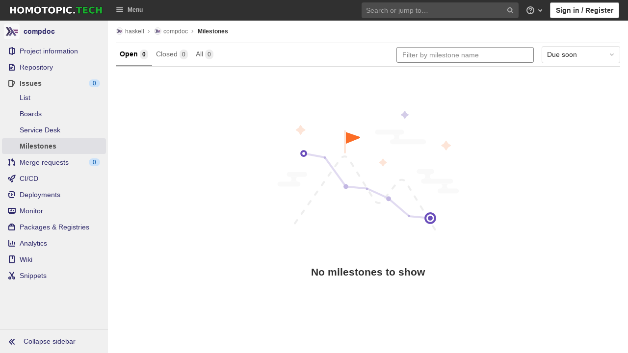

--- FILE ---
content_type: text/html; charset=utf-8
request_url: https://gitlab.homotopic.tech/haskell/compdoc/-/milestones
body_size: 15323
content:
<!DOCTYPE html>
<html class="" lang="en">
<head prefix="og: http://ogp.me/ns#">
<meta charset="utf-8">
<link as="style" href="https://gitlab.homotopic.tech/assets/application-90abf7746df5cb82bca9949de6f512de7cb10bec97d3f5103299a9ce38d5b159.css" rel="preload">
<link as="style" href="https://gitlab.homotopic.tech/assets/highlight/themes/white-3dc16a1a591e4b4ebf0a3b185f2a92790dada139f107cde1bcb5fa03a563b0c6.css" rel="preload">

<meta content="IE=edge" http-equiv="X-UA-Compatible">

<meta content="object" property="og:type">
<meta content="GitLab" property="og:site_name">
<meta content="Milestones · haskell / compdoc" property="og:title">
<meta content="Alternative composite record format for pandoc." property="og:description">
<meta content="https://gitlab.homotopic.tech/uploads/-/system/project/avatar/14/haskell.png" property="og:image">
<meta content="64" property="og:image:width">
<meta content="64" property="og:image:height">
<meta content="https://gitlab.homotopic.tech/haskell/compdoc/-/milestones" property="og:url">
<meta content="summary" property="twitter:card">
<meta content="Milestones · haskell / compdoc" property="twitter:title">
<meta content="Alternative composite record format for pandoc." property="twitter:description">
<meta content="https://gitlab.homotopic.tech/uploads/-/system/project/avatar/14/haskell.png" property="twitter:image">

<title>Milestones · haskell / compdoc · GitLab</title>
<meta content="Alternative composite record format for pandoc." name="description">

<link rel="shortcut icon" type="image/png" href="/uploads/-/system/appearance/favicon/1/logo.png" id="favicon" data-original-href="/uploads/-/system/appearance/favicon/1/logo.png" />
<style>
@keyframes blinking-dot{0%{opacity:1}25%{opacity:0.4}75%{opacity:0.4}100%{opacity:1}}@keyframes blinking-scroll-button{0%{opacity:0.2}50%{opacity:1}100%{opacity:0.2}}@keyframes gl-spinner-rotate{0%{transform:rotate(0)}100%{transform:rotate(360deg)}}body.ui-dark .navbar-gitlab{background-color:#303030}body.ui-dark .navbar-gitlab .navbar-collapse{color:#bfbfbf}body.ui-dark .navbar-gitlab .container-fluid .navbar-toggler{border-left:1px solid gray;color:#bfbfbf}body.ui-dark .navbar-gitlab .navbar-sub-nav>li>a:hover,body.ui-dark .navbar-gitlab .navbar-sub-nav>li>a:focus,body.ui-dark .navbar-gitlab .navbar-sub-nav>li>button:hover,body.ui-dark .navbar-gitlab .navbar-sub-nav>li>button:focus,body.ui-dark .navbar-gitlab .navbar-nav>li>a:hover,body.ui-dark .navbar-gitlab .navbar-nav>li>a:focus,body.ui-dark .navbar-gitlab .navbar-nav>li>button:hover,body.ui-dark .navbar-gitlab .navbar-nav>li>button:focus{background-color:rgba(191,191,191,0.2)}body.ui-dark .navbar-gitlab .navbar-sub-nav>li.active>a,body.ui-dark .navbar-gitlab .navbar-sub-nav>li.active>button,body.ui-dark .navbar-gitlab .navbar-sub-nav>li.dropdown.show>a,body.ui-dark .navbar-gitlab .navbar-sub-nav>li.dropdown.show>button,body.ui-dark .navbar-gitlab .navbar-nav>li.active>a,body.ui-dark .navbar-gitlab .navbar-nav>li.active>button,body.ui-dark .navbar-gitlab .navbar-nav>li.dropdown.show>a,body.ui-dark .navbar-gitlab .navbar-nav>li.dropdown.show>button{color:#303030;background-color:#fff}body.ui-dark .navbar-gitlab .navbar-sub-nav>li.line-separator,body.ui-dark .navbar-gitlab .navbar-nav>li.line-separator{border-left:1px solid rgba(191,191,191,0.2)}body.ui-dark .navbar-gitlab .navbar-sub-nav{color:#bfbfbf}body.ui-dark .navbar-gitlab .nav>li{color:#bfbfbf}body.ui-dark .navbar-gitlab .nav>li>a .notification-dot{border:2px solid #303030}body.ui-dark .navbar-gitlab .nav>li>a.header-help-dropdown-toggle .notification-dot{background-color:#bfbfbf}body.ui-dark .navbar-gitlab .nav>li>a.header-user-dropdown-toggle .header-user-avatar{border-color:#bfbfbf}@media (min-width: 576px){body.ui-dark .navbar-gitlab .nav>li>a:hover,body.ui-dark .navbar-gitlab .nav>li>a:focus{background-color:rgba(191,191,191,0.2)}}body.ui-dark .navbar-gitlab .nav>li>a:hover svg,body.ui-dark .navbar-gitlab .nav>li>a:focus svg{fill:currentColor}body.ui-dark .navbar-gitlab .nav>li>a:hover .notification-dot,body.ui-dark .navbar-gitlab .nav>li>a:focus .notification-dot{will-change:border-color, background-color;border-color:#515151}body.ui-dark .navbar-gitlab .nav>li>a:hover.header-help-dropdown-toggle .notification-dot,body.ui-dark .navbar-gitlab .nav>li>a:focus.header-help-dropdown-toggle .notification-dot{background-color:#fff}body.ui-dark .navbar-gitlab .nav>li.active>a,body.ui-dark .navbar-gitlab .nav>li.dropdown.show>a{color:#303030;background-color:#fff}body.ui-dark .navbar-gitlab .nav>li.active>a:hover svg,body.ui-dark .navbar-gitlab .nav>li.dropdown.show>a:hover svg{fill:#303030}body.ui-dark .navbar-gitlab .nav>li.active>a .notification-dot,body.ui-dark .navbar-gitlab .nav>li.dropdown.show>a .notification-dot{border-color:#fff}body.ui-dark .navbar-gitlab .nav>li.active>a.header-help-dropdown-toggle .notification-dot,body.ui-dark .navbar-gitlab .nav>li.dropdown.show>a.header-help-dropdown-toggle .notification-dot{background-color:#303030}body.ui-dark .navbar-gitlab .nav>li .impersonated-user svg,body.ui-dark .navbar-gitlab .nav>li .impersonated-user:hover svg{fill:#303030}body.ui-dark .navbar .title>a:hover,body.ui-dark .navbar .title>a:focus{background-color:rgba(191,191,191,0.2)}body.ui-dark .search form{background-color:rgba(191,191,191,0.2)}body.ui-dark .search form:hover{background-color:rgba(191,191,191,0.3)}body.ui-dark .search .search-input::-ms-input-placeholder{color:rgba(191,191,191,0.8)}body.ui-dark .search .search-input::placeholder{color:rgba(191,191,191,0.8)}body.ui-dark .search .search-input-wrap .search-icon,body.ui-dark .search .search-input-wrap .clear-icon{fill:rgba(191,191,191,0.8)}body.ui-dark .search.search-active form{background-color:#fff}body.ui-dark .search.search-active .search-input-wrap .search-icon{fill:rgba(191,191,191,0.8)}body.ui-dark .nav-sidebar li.active{box-shadow:inset 4px 0 0 #666}body.ui-dark .nav-sidebar li.active>a{color:#525252}body.ui-dark .nav-sidebar li.active .nav-icon-container svg{fill:#525252}body.ui-dark .sidebar-top-level-items>li.active .badge.badge-pill{color:#525252}body.ui-dark .nav-links li.active a,body.ui-dark .nav-links li.md-header-tab.active button,body.ui-dark .nav-links li a.active{border-bottom:2px solid #999}body.ui-dark .nav-links li.active a .badge.badge-pill,body.ui-dark .nav-links li.md-header-tab.active button .badge.badge-pill,body.ui-dark .nav-links li a.active .badge.badge-pill{font-weight:600}body.ui-dark .emoji-picker-category-active{border-bottom-color:#999}body.ui-dark .branch-header-title{color:#666}body.ui-dark .ide-sidebar-link.active{color:#666;box-shadow:inset 3px 0 #666}body.ui-dark .ide-sidebar-link.active.is-right{box-shadow:inset -3px 0 #666}

*,*::before,*::after{box-sizing:border-box}html{font-family:sans-serif;line-height:1.15}aside,header{display:block}body{margin:0;font-family:-apple-system, BlinkMacSystemFont, "Segoe UI", Roboto, "Noto Sans", Ubuntu, Cantarell, "Helvetica Neue", sans-serif, "Apple Color Emoji", "Segoe UI Emoji", "Segoe UI Symbol", "Noto Color Emoji";font-size:1rem;font-weight:400;line-height:1.5;color:#303030;text-align:left;background-color:#fff}h1{margin-top:0;margin-bottom:0.25rem}ul{margin-top:0;margin-bottom:1rem}ul ul{margin-bottom:0}strong{font-weight:bolder}a{color:#007bff;text-decoration:none;background-color:transparent}a:not([href]):not([class]){color:inherit;text-decoration:none}img{vertical-align:middle;border-style:none}svg{overflow:hidden;vertical-align:middle}button{border-radius:0}input,button{margin:0;font-family:inherit;font-size:inherit;line-height:inherit}button,input{overflow:visible}button{text-transform:none}[role="button"]{cursor:pointer}button:not(:disabled),[type="button"]:not(:disabled){cursor:pointer}button::-moz-focus-inner,[type="button"]::-moz-focus-inner{padding:0;border-style:none}[type="search"]{outline-offset:-2px}h1{margin-bottom:0.25rem;font-weight:600;line-height:1.2;color:#303030}h1{font-size:2.1875rem}.list-unstyled{padding-left:0;list-style:none}.container-fluid{width:100%;padding-right:15px;padding-left:15px;margin-right:auto;margin-left:auto}.form-control{display:block;width:100%;height:34px;padding:0.375rem 0.75rem;font-size:0.875rem;font-weight:400;line-height:1.5;color:#303030;background-color:#fff;background-clip:padding-box;border:1px solid #dbdbdb;border-radius:0.25rem}.form-control:-moz-focusring{color:transparent;text-shadow:0 0 0 #303030}.form-control::-ms-input-placeholder{color:#5e5e5e;opacity:1}.form-control::-ms-input-placeholder{color:#5e5e5e;opacity:1}.form-control::placeholder{color:#5e5e5e;opacity:1}.form-control:disabled{background-color:#fafafa;opacity:1}.form-inline{display:flex;flex-flow:row wrap;align-items:center}@media (min-width: 576px){.form-inline .form-control{display:inline-block;width:auto;vertical-align:middle}}.btn{display:inline-block;font-weight:400;color:#303030;text-align:center;vertical-align:middle;-moz-user-select:none;-webkit-user-select:none;-ms-user-select:none;user-select:none;background-color:transparent;border:1px solid transparent;padding:0.375rem 0.75rem;font-size:1rem;line-height:20px;border-radius:0.25rem}.btn:disabled{opacity:0.65}.btn:not(:disabled):not(.disabled){cursor:pointer}.collapse:not(.show){display:none}.dropdown{position:relative}.dropdown-menu-toggle{white-space:nowrap}.dropdown-menu-toggle::after{display:inline-block;margin-left:0.255em;vertical-align:0.255em;content:"";border-top:0.3em solid;border-right:0.3em solid transparent;border-bottom:0;border-left:0.3em solid transparent}.dropdown-menu-toggle:empty::after{margin-left:0}.dropdown-menu{position:absolute;top:100%;left:0;z-index:1000;display:none;float:left;min-width:10rem;padding:0.5rem 0;margin:0.125rem 0 0;font-size:1rem;color:#303030;text-align:left;list-style:none;background-color:#fff;background-clip:padding-box;border:1px solid rgba(0,0,0,0.15);border-radius:0.25rem}.nav{display:flex;flex-wrap:wrap;padding-left:0;margin-bottom:0;list-style:none}.navbar{position:relative;display:flex;flex-wrap:wrap;align-items:center;justify-content:space-between;padding:0.25rem 0.5rem}.navbar .container-fluid{display:flex;flex-wrap:wrap;align-items:center;justify-content:space-between}.navbar-nav{display:flex;flex-direction:column;padding-left:0;margin-bottom:0;list-style:none}.navbar-nav .dropdown-menu{position:static;float:none}.navbar-collapse{flex-basis:100%;flex-grow:1;align-items:center}.navbar-toggler{padding:0.25rem 0.75rem;font-size:1.25rem;line-height:1;background-color:transparent;border:1px solid transparent;border-radius:0.25rem}@media (max-width: 575.98px){.navbar-expand-sm>.container-fluid{padding-right:0;padding-left:0}}@media (min-width: 576px){.navbar-expand-sm{flex-flow:row nowrap;justify-content:flex-start}.navbar-expand-sm .navbar-nav{flex-direction:row}.navbar-expand-sm .navbar-nav .dropdown-menu{position:absolute}.navbar-expand-sm>.container-fluid{flex-wrap:nowrap}.navbar-expand-sm .navbar-collapse{display:flex !important;flex-basis:auto}.navbar-expand-sm .navbar-toggler{display:none}}.badge{display:inline-block;padding:0.25em 0.4em;font-size:75%;font-weight:600;line-height:1;text-align:center;white-space:nowrap;vertical-align:baseline;border-radius:0.25rem}.badge:empty{display:none}.btn .badge{position:relative;top:-1px}.badge-pill{padding-right:0.6em;padding-left:0.6em;border-radius:10rem}.rounded-circle{border-radius:50% !important}.d-none{display:none !important}.d-inline-block{display:inline-block !important}.d-block{display:block !important}@media (min-width: 576px){.d-sm-none{display:none !important}.d-sm-inline-block{display:inline-block !important}}@media (min-width: 768px){.d-md-block{display:block !important}}@media (min-width: 992px){.d-lg-none{display:none !important}.d-lg-block{display:block !important}}@media (min-width: 1200px){.d-xl-block{display:block !important}}.sr-only{position:absolute;width:1px;height:1px;padding:0;margin:-1px;overflow:hidden;clip:rect(0, 0, 0, 0);white-space:nowrap;border:0}.m-auto{margin:auto !important}.gl-button{display:inline-flex}.gl-button:not(.btn-link):active{text-decoration:none}.gl-button.gl-button{border-width:0;padding-top:0.5rem;padding-bottom:0.5rem;padding-left:0.75rem;padding-right:0.75rem;background-color:transparent;line-height:1rem;color:#303030;fill:currentColor;box-shadow:inset 0 0 0 1px #bfbfbf;justify-content:center;align-items:center;font-size:0.875rem;border-radius:0.25rem}.gl-button.gl-button.btn-default{background-color:#fff}.gl-button.gl-button.btn-default:active,.gl-button.gl-button.btn-default.active{box-shadow:inset 0 0 0 2px #5e5e5e,0 0 0 1px rgba(255,255,255,0.4),0 0 0 4px rgba(31,117,203,0.48);outline:none;background-color:#dbdbdb}body,.form-control,.search form{font-size:0.875rem}button,html [type="button"],[role="button"]{cursor:pointer}h1{margin-top:20px;margin-bottom:10px}strong{font-weight:bold}a{color:#1068bf}.hidden{display:none !important;visibility:hidden !important}.hide{display:none}.dropdown-menu-toggle::after{display:none}.badge:not(.gl-badge){padding:4px 5px;font-size:12px;font-style:normal;font-weight:400;display:inline-block}.divider{height:0;margin:4px 0;overflow:hidden;border-top:1px solid #dbdbdb}.toggle-sidebar-button .collapse-text,.toggle-sidebar-button .icon-chevron-double-lg-left,.toggle-sidebar-button .icon-chevron-double-lg-right{color:#666}svg{vertical-align:baseline}html{overflow-y:scroll}body{-webkit-text-decoration-skip:ink;text-decoration-skip:ink}.btn{border-radius:4px;font-size:0.875rem;font-weight:400;padding:6px 10px;background-color:#fff;border-color:#dbdbdb;color:#303030;color:#303030;white-space:nowrap}.btn:active{background-color:#f0f0f0;box-shadow:none}.btn:active,.btn.active{background-color:#eaeaea;border-color:#e3e3e3;color:#303030}.btn svg{height:15px;width:15px}.btn svg:not(:last-child){margin-right:5px}.badge.badge-pill:not(.gl-badge){font-weight:400;background-color:rgba(0,0,0,0.07);color:#525252;vertical-align:baseline}.gl-font-sm{font-size:12px}.dropdown{position:relative}.search-input-container .dropdown-menu{margin-top:11px}.dropdown-menu-toggle{padding:6px 8px 6px 10px;background-color:#fff;color:#303030;font-size:14px;text-align:left;border:1px solid #dbdbdb;border-radius:0.25rem;white-space:nowrap}.no-outline.dropdown-menu-toggle{outline:0}.dropdown-menu-toggle.dropdown-menu-toggle{justify-content:flex-start;overflow:hidden;padding-right:25px;position:relative;text-overflow:ellipsis;width:160px}.dropdown-menu{display:none;position:absolute;width:auto;top:100%;z-index:300;min-width:240px;max-width:500px;margin-top:4px;margin-bottom:24px;font-size:14px;font-weight:400;padding:8px 0;background-color:#fff;border:1px solid #dbdbdb;border-radius:0.25rem;box-shadow:0 2px 4px rgba(0,0,0,0.1)}.dropdown-menu ul{margin:0;padding:0}.dropdown-menu li{display:block;text-align:left;list-style:none;padding:0 1px}.dropdown-menu li>a,.dropdown-menu li button{background:transparent;border:0;border-radius:0;box-shadow:none;display:block;font-weight:400;position:relative;padding:8px 12px;color:#303030;line-height:16px;white-space:normal;overflow:hidden;text-align:left;width:100%}.dropdown-menu li>a:active,.dropdown-menu li button:active{background-color:#eee;color:#303030;outline:0;text-decoration:none}.dropdown-menu .divider{height:1px;margin:0.25rem 0;padding:0;background-color:#dbdbdb}.dropdown-menu .badge.badge-pill+span:not(.badge):not(.badge-pill){margin-right:40px}@media (max-width: 575.98px){.navbar-gitlab li.dropdown{position:static}.navbar-gitlab li.dropdown.user-counter{margin-left:8px !important}.navbar-gitlab li.dropdown.user-counter>a{padding:0 4px !important}header.navbar-gitlab .dropdown .dropdown-menu{width:100%;min-width:100%}}@media (max-width: 767.98px){.dropdown-menu-toggle{width:100%}}input{border-radius:0.25rem;color:#303030;background-color:#fff}.form-control{border-radius:4px;padding:6px 10px}.form-control::-ms-input-placeholder{color:#868686}.form-control::-ms-input-placeholder{color:#868686}.form-control::placeholder{color:#868686}.navbar-gitlab{padding:0 16px;z-index:1000;margin-bottom:0;min-height:40px;border:0;position:fixed;top:0;left:0;right:0;border-radius:0}.navbar-gitlab .logo-text{line-height:initial}.navbar-gitlab .logo-text svg{width:55px;height:14px;margin:0;fill:#fff}.navbar-gitlab .close-icon{display:none}.navbar-gitlab .header-content{width:100%;display:flex;justify-content:space-between;position:relative;min-height:40px;padding-left:0}.navbar-gitlab .header-content .title-container{display:flex;align-items:stretch;flex:1 1 auto;padding-top:0;overflow:visible}.navbar-gitlab .header-content .title{padding-right:0;color:currentColor;display:flex;position:relative;margin:0;font-size:18px;vertical-align:top;white-space:nowrap}.navbar-gitlab .header-content .title img{height:28px}.navbar-gitlab .header-content .title img+.logo-text{margin-left:8px}.navbar-gitlab .header-content .title a{display:flex;align-items:center;padding:2px 8px;margin:5px 2px 5px -8px;border-radius:4px}.navbar-gitlab .header-content .navbar-collapse>ul.nav>li:not(.d-none){margin:0 2px}.navbar-gitlab .navbar-collapse{flex:0 0 auto;border-top:0;padding:0}@media (max-width: 575.98px){.navbar-gitlab .navbar-collapse{flex:1 1 auto}}.navbar-gitlab .navbar-collapse .nav{flex-wrap:nowrap}@media (max-width: 575.98px){.navbar-gitlab .navbar-collapse .nav>li:not(.d-none) a{margin-left:0}}.navbar-gitlab .container-fluid{padding:0}.navbar-gitlab .container-fluid .user-counter svg{margin-right:3px}.navbar-gitlab .container-fluid .navbar-toggler{position:relative;right:-10px;border-radius:0;min-width:45px;padding:0;margin:8px -7px 8px 0;font-size:14px;text-align:center;color:currentColor}.navbar-gitlab .container-fluid .navbar-toggler.active{color:currentColor;background-color:transparent}@media (max-width: 575.98px){.navbar-gitlab .container-fluid .navbar-nav{display:flex;padding-right:10px;flex-direction:row}}.navbar-gitlab .container-fluid .navbar-nav li .badge.badge-pill:not(.merge-request-badge){box-shadow:none;font-weight:600}@media (max-width: 575.98px){.navbar-gitlab .container-fluid .nav>li.header-user{padding-left:10px}}.navbar-gitlab .container-fluid .nav>li>a{will-change:color;margin:4px 0;padding:6px 8px;height:32px}@media (max-width: 575.98px){.navbar-gitlab .container-fluid .nav>li>a{padding:0}}.navbar-gitlab .container-fluid .nav>li>a.header-user-dropdown-toggle{margin-left:2px}.navbar-gitlab .container-fluid .nav>li>a.header-user-dropdown-toggle .header-user-avatar{margin-right:0}.navbar-gitlab .container-fluid .nav>li .header-new-dropdown-toggle{margin-right:0}.navbar-sub-nav>li>a,.navbar-sub-nav>li>button,.navbar-nav>li>a,.navbar-nav>li>button{display:flex;align-items:center;justify-content:center;padding:6px 8px;margin:4px 2px;font-size:12px;color:currentColor;border-radius:4px;height:32px;font-weight:600}.navbar-sub-nav>li .top-nav-toggle,.navbar-sub-nav>li>button,.navbar-nav>li .top-nav-toggle,.navbar-nav>li>button{background:transparent;border:0}.navbar-sub-nav .dropdown-menu,.navbar-nav .dropdown-menu{position:absolute}.navbar-sub-nav{display:flex;margin:0 0 0 6px}.caret-down,.btn .caret-down{top:0;height:11px;width:11px;margin-left:4px;fill:currentColor}.header-user .dropdown-menu,.header-new .dropdown-menu{margin-top:4px}.btn-sign-in{background-color:#ebebfa;color:#292961;font-weight:600;line-height:18px;margin:4px 0 4px 2px}.title-container .badge.badge-pill:not(.merge-request-badge),.navbar-nav .badge.badge-pill:not(.merge-request-badge){position:inherit;font-weight:400;margin-left:-6px;font-size:11px;color:var(--gray-950, #fff);padding:0 5px;line-height:12px;border-radius:7px;box-shadow:0 1px 0 rgba(76,78,84,0.2)}.title-container .badge.badge-pill:not(.merge-request-badge).green-badge,.navbar-nav .badge.badge-pill:not(.merge-request-badge).green-badge{background-color:var(--green-400, #2da160)}.title-container .badge.badge-pill:not(.merge-request-badge).merge-requests-count,.navbar-nav .badge.badge-pill:not(.merge-request-badge).merge-requests-count{background-color:var(--orange-400, #c17d10)}.title-container .badge.badge-pill:not(.merge-request-badge).todos-count,.navbar-nav .badge.badge-pill:not(.merge-request-badge).todos-count{background-color:var(--blue-400, #428fdc)}@media (max-width: 575.98px){.navbar-gitlab .container-fluid{font-size:18px}.navbar-gitlab .container-fluid .navbar-nav{table-layout:fixed;width:100%;margin:0;text-align:right}.navbar-gitlab .container-fluid .navbar-collapse{margin-left:-8px;margin-right:-10px}.navbar-gitlab .container-fluid .navbar-collapse .nav>li:not(.d-none){flex:1}.header-user-dropdown-toggle{text-align:center}.header-user-avatar{float:none}}.header-user-avatar{float:left;margin-right:5px;border-radius:50%;border:1px solid #f5f5f5}.notification-dot{background-color:#d99530;height:12px;width:12px;margin-top:-15px;pointer-events:none;visibility:hidden}.top-nav-toggle .dropdown-icon{margin-right:0.5rem}.tanuki-logo .tanuki-left-ear,.tanuki-logo .tanuki-right-ear,.tanuki-logo .tanuki-nose{fill:#e24329}.tanuki-logo .tanuki-left-eye,.tanuki-logo .tanuki-right-eye{fill:#fc6d26}.tanuki-logo .tanuki-left-cheek,.tanuki-logo .tanuki-right-cheek{fill:#fca326}.context-header{position:relative;margin-right:2px;width:220px}.context-header>a,.context-header>button{font-weight:600;display:flex;width:100%;align-items:center;padding:10px 16px 10px 10px;color:#303030;background-color:transparent;border:0;text-align:left}.context-header .avatar-container{flex:0 0 40px;background-color:#fff}.context-header .sidebar-context-title{overflow:hidden;text-overflow:ellipsis}@media (min-width: 768px){.page-with-contextual-sidebar{padding-left:48px}}@media (min-width: 1200px){.page-with-contextual-sidebar{padding-left:220px}}@media (min-width: 768px){.page-with-icon-sidebar{padding-left:48px}}.nav-sidebar{position:fixed;z-index:600;width:220px;top:40px;bottom:0;left:0;background-color:#fafafa;box-shadow:inset -1px 0 0 #dbdbdb;transform:translate3d(0, 0, 0)}@media (min-width: 576px) and (max-width: 576px){.nav-sidebar:not(.sidebar-collapsed-desktop){box-shadow:inset -1px 0 0 #dbdbdb,2px 1px 3px rgba(0,0,0,0.1)}}.nav-sidebar.sidebar-collapsed-desktop{width:48px}.nav-sidebar.sidebar-collapsed-desktop .nav-sidebar-inner-scroll{overflow-x:hidden}.nav-sidebar.sidebar-collapsed-desktop .badge.badge-pill:not(.fly-out-badge),.nav-sidebar.sidebar-collapsed-desktop .nav-item-name{border:0;clip:rect(0, 0, 0, 0);height:1px;margin:-1px;overflow:hidden;padding:0;position:absolute;white-space:nowrap;width:1px}.nav-sidebar.sidebar-collapsed-desktop .sidebar-top-level-items>li>a{min-height:45px}.nav-sidebar.sidebar-collapsed-desktop .fly-out-top-item{display:block}.nav-sidebar.sidebar-collapsed-desktop .avatar-container{margin:0 auto}.nav-sidebar a{text-decoration:none}.nav-sidebar ul{padding-left:0;list-style:none}.nav-sidebar li{white-space:nowrap}.nav-sidebar li a{display:flex;align-items:center;padding:12px 16px;color:#666}.nav-sidebar li .nav-item-name{flex:1}.nav-sidebar li.active>a{font-weight:600}@media (max-width: 767.98px){.nav-sidebar{left:-220px}}.nav-sidebar .nav-icon-container{display:flex;margin-right:8px}.nav-sidebar .fly-out-top-item{display:none}.nav-sidebar svg{height:16px;width:16px}@media (min-width: 768px) and (max-width: 1199px){.nav-sidebar:not(.sidebar-expanded-mobile){width:48px}.nav-sidebar:not(.sidebar-expanded-mobile) .nav-sidebar-inner-scroll{overflow-x:hidden}.nav-sidebar:not(.sidebar-expanded-mobile) .badge.badge-pill:not(.fly-out-badge),.nav-sidebar:not(.sidebar-expanded-mobile) .nav-item-name{border:0;clip:rect(0, 0, 0, 0);height:1px;margin:-1px;overflow:hidden;padding:0;position:absolute;white-space:nowrap;width:1px}.nav-sidebar:not(.sidebar-expanded-mobile) .sidebar-top-level-items>li>a{min-height:45px}.nav-sidebar:not(.sidebar-expanded-mobile) .fly-out-top-item{display:block}.nav-sidebar:not(.sidebar-expanded-mobile) .avatar-container{margin:0 auto}.nav-sidebar:not(.sidebar-expanded-mobile) .context-header{height:60px;width:48px}.nav-sidebar:not(.sidebar-expanded-mobile) .context-header a{padding:10px 4px}.nav-sidebar:not(.sidebar-expanded-mobile) .sidebar-context-title{border:0;clip:rect(0, 0, 0, 0);height:1px;margin:-1px;overflow:hidden;padding:0;position:absolute;white-space:nowrap;width:1px}.nav-sidebar:not(.sidebar-expanded-mobile) .sidebar-top-level-items>li .sidebar-sub-level-items:not(.flyout-list){display:none}.nav-sidebar:not(.sidebar-expanded-mobile) .nav-icon-container{margin-right:0}.nav-sidebar:not(.sidebar-expanded-mobile) .toggle-sidebar-button{padding:16px;width:47px}.nav-sidebar:not(.sidebar-expanded-mobile) .toggle-sidebar-button .collapse-text,.nav-sidebar:not(.sidebar-expanded-mobile) .toggle-sidebar-button .icon-chevron-double-lg-left{display:none}.nav-sidebar:not(.sidebar-expanded-mobile) .toggle-sidebar-button .icon-chevron-double-lg-right{display:block;margin:0}}.nav-sidebar-inner-scroll{height:100%;width:100%;overflow:auto}.sidebar-sub-level-items{display:none;padding-bottom:8px}.sidebar-sub-level-items>li a{padding:8px 16px 8px 40px}.sidebar-sub-level-items>li.active a{background:rgba(0,0,0,0.04)}.sidebar-top-level-items{margin-bottom:60px}@media (min-width: 576px){.sidebar-top-level-items>li>a{margin-right:1px}}.sidebar-top-level-items>li .badge.badge-pill{background-color:rgba(0,0,0,0.08);color:#666}.sidebar-top-level-items>li.active{background:rgba(0,0,0,0.04)}.sidebar-top-level-items>li.active>a{margin-left:4px;padding-left:12px}.sidebar-top-level-items>li.active .badge.badge-pill{font-weight:600}.sidebar-top-level-items>li.active .sidebar-sub-level-items:not(.is-fly-out-only){display:block}.toggle-sidebar-button,.close-nav-button{height:48px;padding:0 16px;background-color:#fafafa;border:0;color:#666;display:flex;align-items:center}.toggle-sidebar-button,.close-nav-button{position:fixed;bottom:0;width:219px;border-top:1px solid #dbdbdb}.toggle-sidebar-button svg,.close-nav-button svg{margin-right:8px}.toggle-sidebar-button .icon-chevron-double-lg-right,.close-nav-button .icon-chevron-double-lg-right{display:none}.collapse-text{white-space:nowrap;overflow:hidden}.sidebar-collapsed-desktop .context-header{height:60px;width:48px}.sidebar-collapsed-desktop .context-header a{padding:10px 4px}.sidebar-collapsed-desktop .sidebar-context-title{border:0;clip:rect(0, 0, 0, 0);height:1px;margin:-1px;overflow:hidden;padding:0;position:absolute;white-space:nowrap;width:1px}.sidebar-collapsed-desktop .sidebar-top-level-items>li .sidebar-sub-level-items:not(.flyout-list){display:none}.sidebar-collapsed-desktop .nav-icon-container{margin-right:0}.sidebar-collapsed-desktop .toggle-sidebar-button{padding:16px;width:47px}.sidebar-collapsed-desktop .toggle-sidebar-button .collapse-text,.sidebar-collapsed-desktop .toggle-sidebar-button .icon-chevron-double-lg-left{display:none}.sidebar-collapsed-desktop .toggle-sidebar-button .icon-chevron-double-lg-right{display:block;margin:0}.fly-out-top-item>a{display:flex}.fly-out-top-item .fly-out-badge{margin-left:8px}.fly-out-top-item-name{flex:1}.close-nav-button{display:none}@media (max-width: 767.98px){.close-nav-button{display:flex}.toggle-sidebar-button{display:none}}body.sidebar-refactoring.ui-indigo .nav-sidebar li.active:not(.fly-out-top-item)>a{color:#2f2a6b}body.sidebar-refactoring.ui-indigo .nav-sidebar li.active .nav-icon-container svg{fill:#2f2a6b}body.sidebar-refactoring .nav-sidebar{box-shadow:none}body.sidebar-refactoring .nav-sidebar li.active{background-color:transparent;box-shadow:none !important}@media (min-width: 768px){body.sidebar-refactoring .page-with-contextual-sidebar{padding-left:48px}}@media (min-width: 1200px){body.sidebar-refactoring .page-with-contextual-sidebar{padding-left:220px}}@media (min-width: 768px){body.sidebar-refactoring .page-with-icon-sidebar{padding-left:48px}}body.sidebar-refactoring .nav-sidebar{position:fixed;bottom:0;left:0;z-index:600;width:220px;top:40px;background-color:#f0f0f0;transform:translate3d(0, 0, 0)}body.sidebar-refactoring .nav-sidebar.sidebar-collapsed-desktop{width:48px}body.sidebar-refactoring .nav-sidebar.sidebar-collapsed-desktop .nav-sidebar-inner-scroll{overflow-x:hidden}body.sidebar-refactoring .nav-sidebar.sidebar-collapsed-desktop .badge.badge-pill:not(.fly-out-badge),body.sidebar-refactoring .nav-sidebar.sidebar-collapsed-desktop .nav-item-name,body.sidebar-refactoring .nav-sidebar.sidebar-collapsed-desktop .collapse-text{border:0;clip:rect(0, 0, 0, 0);height:1px;margin:-1px;overflow:hidden;padding:0;position:absolute;white-space:nowrap;width:1px}body.sidebar-refactoring .nav-sidebar.sidebar-collapsed-desktop .sidebar-top-level-items>li>a{min-height:unset}body.sidebar-refactoring .nav-sidebar.sidebar-collapsed-desktop .fly-out-top-item:not(.divider){display:block !important}body.sidebar-refactoring .nav-sidebar.sidebar-collapsed-desktop .avatar-container{margin:0 auto}body.sidebar-refactoring .nav-sidebar.sidebar-collapsed-desktop li.active:not(.fly-out-top-item)>a{background-color:rgba(41,41,97,0.08)}body.sidebar-refactoring .nav-sidebar a{text-decoration:none;color:#2f2a6b}body.sidebar-refactoring .nav-sidebar li{white-space:nowrap}body.sidebar-refactoring .nav-sidebar li .nav-item-name{flex:1}body.sidebar-refactoring .nav-sidebar li>a,body.sidebar-refactoring .nav-sidebar li>.fly-out-top-item-container{padding-left:0.75rem;padding-right:0.75rem;padding-top:0.5rem;padding-bottom:0.5rem;display:flex;align-items:center;border-radius:0.25rem;width:auto;line-height:1rem;margin:1px 4px}body.sidebar-refactoring .nav-sidebar li.active>a{font-weight:600}body.sidebar-refactoring .nav-sidebar li.active:not(.fly-out-top-item)>a:not(.has-sub-items){background-color:rgba(41,41,97,0.08)}body.sidebar-refactoring .nav-sidebar ul{padding-left:0;list-style:none}@media (max-width: 767.98px){body.sidebar-refactoring .nav-sidebar{left:-220px}}body.sidebar-refactoring .nav-sidebar .nav-icon-container{display:flex;margin-right:8px}body.sidebar-refactoring .nav-sidebar a:not(.has-sub-items)+.sidebar-sub-level-items .fly-out-top-item{display:none}body.sidebar-refactoring .nav-sidebar a:not(.has-sub-items)+.sidebar-sub-level-items .fly-out-top-item a,body.sidebar-refactoring .nav-sidebar a:not(.has-sub-items)+.sidebar-sub-level-items .fly-out-top-item.active a,body.sidebar-refactoring .nav-sidebar a:not(.has-sub-items)+.sidebar-sub-level-items .fly-out-top-item .fly-out-top-item-container{margin-left:0;margin-right:0;padding-left:1rem;padding-right:1rem;cursor:default;pointer-events:none;font-size:0.75rem;background-color:#2f2a6b;color:#fff;margin-top:-0.25rem;margin-bottom:-0.25rem;margin-top:0;position:relative;background-color:#000}body.sidebar-refactoring .nav-sidebar a:not(.has-sub-items)+.sidebar-sub-level-items .fly-out-top-item a strong,body.sidebar-refactoring .nav-sidebar a:not(.has-sub-items)+.sidebar-sub-level-items .fly-out-top-item.active a strong,body.sidebar-refactoring .nav-sidebar a:not(.has-sub-items)+.sidebar-sub-level-items .fly-out-top-item .fly-out-top-item-container strong{font-weight:400}body.sidebar-refactoring .nav-sidebar a:not(.has-sub-items)+.sidebar-sub-level-items .fly-out-top-item a::before,body.sidebar-refactoring .nav-sidebar a:not(.has-sub-items)+.sidebar-sub-level-items .fly-out-top-item.active a::before,body.sidebar-refactoring .nav-sidebar a:not(.has-sub-items)+.sidebar-sub-level-items .fly-out-top-item .fly-out-top-item-container::before{position:absolute;content:"";display:block;top:50%;left:-0.25rem;margin-top:-0.25rem;width:0;height:0;border-top:0.25rem solid transparent;border-bottom:0.25rem solid transparent;border-right:0.25rem solid #000}body.sidebar-refactoring .nav-sidebar a.has-sub-items+.sidebar-sub-level-items{margin-top:-0.25rem}body.sidebar-refactoring .nav-sidebar a.has-sub-items+.sidebar-sub-level-items .fly-out-top-item{display:none}body.sidebar-refactoring .nav-sidebar a.has-sub-items+.sidebar-sub-level-items .fly-out-top-item a,body.sidebar-refactoring .nav-sidebar a.has-sub-items+.sidebar-sub-level-items .fly-out-top-item.active a,body.sidebar-refactoring .nav-sidebar a.has-sub-items+.sidebar-sub-level-items .fly-out-top-item .fly-out-top-item-container{margin-left:0;margin-right:0;padding-left:1rem;padding-right:1rem;cursor:default;pointer-events:none;font-size:0.75rem;background-color:#2f2a6b;color:#fff;margin-top:0;border-bottom-left-radius:0;border-bottom-right-radius:0}@media (min-width: 768px) and (max-width: 1199px){body.sidebar-refactoring .nav-sidebar:not(.sidebar-expanded-mobile){width:48px}body.sidebar-refactoring .nav-sidebar:not(.sidebar-expanded-mobile) .nav-sidebar-inner-scroll{overflow-x:hidden}body.sidebar-refactoring .nav-sidebar:not(.sidebar-expanded-mobile) .badge.badge-pill:not(.fly-out-badge),body.sidebar-refactoring .nav-sidebar:not(.sidebar-expanded-mobile) .nav-item-name,body.sidebar-refactoring .nav-sidebar:not(.sidebar-expanded-mobile) .collapse-text{border:0;clip:rect(0, 0, 0, 0);height:1px;margin:-1px;overflow:hidden;padding:0;position:absolute;white-space:nowrap;width:1px}body.sidebar-refactoring .nav-sidebar:not(.sidebar-expanded-mobile) .sidebar-top-level-items>li>a{min-height:unset}body.sidebar-refactoring .nav-sidebar:not(.sidebar-expanded-mobile) .fly-out-top-item:not(.divider){display:block !important}body.sidebar-refactoring .nav-sidebar:not(.sidebar-expanded-mobile) .avatar-container{margin:0 auto}body.sidebar-refactoring .nav-sidebar:not(.sidebar-expanded-mobile) li.active:not(.fly-out-top-item)>a{background-color:rgba(41,41,97,0.08)}body.sidebar-refactoring .nav-sidebar:not(.sidebar-expanded-mobile) .context-header{height:60px;width:48px}body.sidebar-refactoring .nav-sidebar:not(.sidebar-expanded-mobile) .context-header a{padding:10px 4px}body.sidebar-refactoring .nav-sidebar:not(.sidebar-expanded-mobile) .sidebar-context-title{border:0;clip:rect(0, 0, 0, 0);height:1px;margin:-1px;overflow:hidden;padding:0;position:absolute;white-space:nowrap;width:1px}body.sidebar-refactoring .nav-sidebar:not(.sidebar-expanded-mobile) .context-header{height:auto}body.sidebar-refactoring .nav-sidebar:not(.sidebar-expanded-mobile) .context-header a{padding:0.25rem}body.sidebar-refactoring .nav-sidebar:not(.sidebar-expanded-mobile) .sidebar-top-level-items>li .sidebar-sub-level-items:not(.flyout-list){display:none}body.sidebar-refactoring .nav-sidebar:not(.sidebar-expanded-mobile) .nav-icon-container{margin-right:0}body.sidebar-refactoring .nav-sidebar:not(.sidebar-expanded-mobile) .toggle-sidebar-button{width:48px}body.sidebar-refactoring .nav-sidebar:not(.sidebar-expanded-mobile) .toggle-sidebar-button .collapse-text{display:none}body.sidebar-refactoring .nav-sidebar:not(.sidebar-expanded-mobile) .toggle-sidebar-button .icon-chevron-double-lg-left{transform:rotate(180deg);display:block;margin:0}}body.sidebar-refactoring .nav-sidebar-inner-scroll{height:100%;width:100%;overflow:auto}body.sidebar-refactoring .nav-sidebar-inner-scroll>div.context-header{margin-top:0.25rem}body.sidebar-refactoring .nav-sidebar-inner-scroll>div.context-header a{padding-left:0.75rem;padding-right:0.75rem;padding-top:0.5rem;padding-bottom:0.5rem;display:flex;align-items:center;border-radius:0.25rem;width:auto;line-height:1rem;margin:1px 4px;padding:0.25rem;margin-bottom:0.25rem;margin-top:0}body.sidebar-refactoring .nav-sidebar-inner-scroll>div.context-header a .avatar-container{font-weight:400;flex:none;box-shadow:inset 0 0 0 1px rgba(0,0,0,0.08)}body.sidebar-refactoring .nav-sidebar-inner-scroll>div.context-header a .avatar-container.rect-avatar{border-style:none}body.sidebar-refactoring .nav-sidebar-inner-scroll>div.context-header a .avatar-container.rect-avatar .avatar.s32{box-shadow:inset 0 0 0 1px rgba(0,0,0,0.08)}body.sidebar-refactoring .nav-sidebar-inner-scroll>div.context-header a .sidebar-context-title{color:#2f2a6b}body.sidebar-refactoring .sidebar-top-level-items{margin-top:0.25rem;margin-bottom:60px}body.sidebar-refactoring .sidebar-top-level-items .context-header a{padding:0.25rem;margin-bottom:0.25rem;margin-top:0}body.sidebar-refactoring .sidebar-top-level-items .context-header a .avatar-container{font-weight:400;flex:none;box-shadow:inset 0 0 0 1px rgba(0,0,0,0.08)}body.sidebar-refactoring .sidebar-top-level-items .context-header a .avatar-container.rect-avatar{border-style:none}body.sidebar-refactoring .sidebar-top-level-items .context-header a .avatar-container.rect-avatar .avatar.s32{box-shadow:inset 0 0 0 1px rgba(0,0,0,0.08)}body.sidebar-refactoring .sidebar-top-level-items .context-header a .sidebar-context-title{color:#2f2a6b}body.sidebar-refactoring .sidebar-top-level-items>li .badge.badge-pill{border-radius:0.5rem;padding-top:0.125rem;padding-bottom:0.125rem;padding-left:0.5rem;padding-right:0.5rem;background-color:#cbe2f9;color:#0b5cad}body.sidebar-refactoring .sidebar-top-level-items>li.active .sidebar-sub-level-items:not(.is-fly-out-only){display:block}body.sidebar-refactoring .sidebar-top-level-items>li.active .badge.badge-pill{font-weight:400;color:#0b5cad}body.sidebar-refactoring .sidebar-sub-level-items{padding-top:0;padding-bottom:0;display:none}body.sidebar-refactoring .sidebar-sub-level-items:not(.fly-out-list) li>a{padding-left:2.25rem}body.sidebar-refactoring .toggle-sidebar-button,body.sidebar-refactoring .close-nav-button{height:48px;padding:0 16px;background-color:#fafafa;border:0;color:#666;display:flex;align-items:center;background-color:#f0f0f0;border-top:1px solid #dbdbdb;color:#2f2a6b;position:fixed;bottom:0;width:220px}body.sidebar-refactoring .toggle-sidebar-button .collapse-text,body.sidebar-refactoring .toggle-sidebar-button .icon-chevron-double-lg-left,body.sidebar-refactoring .toggle-sidebar-button .icon-chevron-double-lg-right,body.sidebar-refactoring .close-nav-button .collapse-text,body.sidebar-refactoring .close-nav-button .icon-chevron-double-lg-left,body.sidebar-refactoring .close-nav-button .icon-chevron-double-lg-right{color:inherit}body.sidebar-refactoring .collapse-text{white-space:nowrap;overflow:hidden}body.sidebar-refactoring .sidebar-collapsed-desktop .context-header{height:60px;width:48px}body.sidebar-refactoring .sidebar-collapsed-desktop .context-header a{padding:10px 4px}body.sidebar-refactoring .sidebar-collapsed-desktop .sidebar-context-title{border:0;clip:rect(0, 0, 0, 0);height:1px;margin:-1px;overflow:hidden;padding:0;position:absolute;white-space:nowrap;width:1px}body.sidebar-refactoring .sidebar-collapsed-desktop .context-header{height:auto}body.sidebar-refactoring .sidebar-collapsed-desktop .context-header a{padding:0.25rem}body.sidebar-refactoring .sidebar-collapsed-desktop .sidebar-top-level-items>li .sidebar-sub-level-items:not(.flyout-list){display:none}body.sidebar-refactoring .sidebar-collapsed-desktop .nav-icon-container{margin-right:0}body.sidebar-refactoring .sidebar-collapsed-desktop .toggle-sidebar-button{width:48px}body.sidebar-refactoring .sidebar-collapsed-desktop .toggle-sidebar-button .collapse-text{display:none}body.sidebar-refactoring .sidebar-collapsed-desktop .toggle-sidebar-button .icon-chevron-double-lg-left{transform:rotate(180deg);display:block;margin:0}body.sidebar-refactoring .close-nav-button{display:none}@media (max-width: 767.98px){body.sidebar-refactoring .close-nav-button{display:flex}body.sidebar-refactoring .toggle-sidebar-button{display:none}}input::-moz-placeholder{color:#868686;opacity:1}input::-ms-input-placeholder{color:#868686}input:-ms-input-placeholder{color:#868686}svg{fill:currentColor}svg.s12{width:12px;height:12px}svg.s16{width:16px;height:16px}svg.s18{width:18px;height:18px}svg.s32{width:32px;height:32px}svg.s12{vertical-align:-1px}svg.s16{vertical-align:-3px}.search{margin:0 8px}.search form{display:block;margin:0;padding:4px;width:200px;line-height:24px;height:32px;border:0;border-radius:4px}@media (min-width: 1200px){.search form{width:320px}}.search .search-input{border:0;font-size:14px;padding:0 20px 0 0;margin-left:5px;line-height:25px;width:98%;color:#fff;background:none}.search .search-input-container{display:flex;position:relative}.search .search-input-wrap{width:100%}.search .search-input-wrap .search-icon,.search .search-input-wrap .clear-icon{position:absolute;right:5px;top:4px}.search .search-input-wrap .search-icon{-moz-user-select:none;-webkit-user-select:none;-ms-user-select:none;user-select:none}.search .search-input-wrap .clear-icon{display:none}.search .search-input-wrap .dropdown{position:static}.search .search-input-wrap .dropdown-menu{left:-5px;max-height:400px;overflow:auto}@media (min-width: 1200px){.search .search-input-wrap .dropdown-menu{width:320px}}.search .identicon{flex-basis:16px;flex-shrink:0;margin-right:4px}.avatar,.avatar-container{float:left;margin-right:16px;border-radius:50%;border:1px solid #f5f5f5}.avatar.s16,.avatar-container.s16{width:16px;height:16px;margin-right:8px}.avatar.s18,.avatar-container.s18{width:18px;height:18px;margin-right:8px}.avatar.s32,.avatar-container.s32{width:32px;height:32px;margin-right:8px}.avatar.s40,.avatar-container.s40{width:40px;height:40px;margin-right:8px}.avatar{transition-property:none;width:40px;height:40px;padding:0;background:#fdfdfd;overflow:hidden;border-color:rgba(0,0,0,0.1)}.avatar.avatar-tile{border-radius:0;border:0}.identicon{text-align:center;vertical-align:top;color:#525252;background-color:#eee}.identicon.s16{font-size:10px;line-height:16px}.identicon.s32{font-size:14px;line-height:32px}.identicon.s40{font-size:16px;line-height:38px}.identicon.bg1{background-color:#ffebee}.identicon.bg2{background-color:#f3e5f5}.identicon.bg3{background-color:#e8eaf6}.identicon.bg4{background-color:#e3f2fd}.identicon.bg5{background-color:#e0f2f1}.identicon.bg6{background-color:#fbe9e7}.identicon.bg7{background-color:#eee}.avatar-container{overflow:hidden;display:flex}.avatar-container a{width:100%;height:100%;display:flex;text-decoration:none}.avatar-container .avatar{border-radius:0;border:0;height:auto;width:100%;margin:0;align-self:center}.avatar-container.s40{min-width:40px;min-height:40px}.rect-avatar{border-radius:2px}.rect-avatar.s16{border-radius:2px}.rect-avatar.s18{border-radius:2px}.rect-avatar.s32,body.sidebar-refactoring .nav-sidebar-inner-scroll>div.context-header a .avatar-container.rect-avatar .avatar.s32,body.sidebar-refactoring .sidebar-top-level-items .context-header a .avatar-container.rect-avatar .avatar.s32{border-radius:4px}.rect-avatar.s40{border-radius:4px}.tab-width-8{-moz-tab-size:8;tab-size:8}.gl-sr-only{border:0;clip:rect(0, 0, 0, 0);height:1px;margin:-1px;overflow:hidden;padding:0;position:absolute;white-space:nowrap;width:1px}.gl-border-none\!{border-style:none !important}.gl-display-none{display:none}@media (min-width: 36rem){.gl-sm-display-block{display:block}}.gl-absolute{position:absolute}.gl-px-3{padding-left:0.5rem;padding-right:0.5rem}.gl-pr-2{padding-right:0.25rem}.gl-ml-3{margin-left:0.5rem}.gl-mx-0\!{margin-left:0 !important;margin-right:0 !important}.gl-font-sm{font-size:0.75rem}.gl-font-weight-bold{font-weight:600}.content-wrapper>.alert-wrapper,#content-body,.modal-dialog{display:none}

</style>

<link rel="stylesheet" media="print" href="/assets/application-90abf7746df5cb82bca9949de6f512de7cb10bec97d3f5103299a9ce38d5b159.css" />
<link rel="stylesheet" media="print" href="/assets/page_bundles/milestone-15dddc781725264a2c14981eab2daf44de0e890aa07ce3137f004aeb267af2de.css" />
<link rel="stylesheet" media="print" href="/assets/application_utilities-ed03084a178c77a52b2c6696dbcb0db9445a985c0a98f1c48d36374df7953067.css" />


<link rel="stylesheet" media="print" href="/assets/highlight/themes/white-3dc16a1a591e4b4ebf0a3b185f2a92790dada139f107cde1bcb5fa03a563b0c6.css" />
<script>
//<![CDATA[
document.querySelectorAll('link[media="print"]').forEach(linkTag => {
  linkTag.setAttribute('data-startupcss', 'loading');
  const startupLinkLoadedEvent = new CustomEvent('CSSStartupLinkLoaded');
  linkTag.addEventListener('load',function(){this.media='all';this.setAttribute('data-startupcss', 'loaded');document.dispatchEvent(startupLinkLoadedEvent);},{once: true});
})

//]]>
</script>

<script>
//<![CDATA[
window.gon={};gon.api_version="v4";gon.default_avatar_url="https://gitlab.homotopic.tech/assets/no_avatar-849f9c04a3a0d0cea2424ae97b27447dc64a7dbfae83c036c45b403392f0e8ba.png";gon.max_file_size=10;gon.asset_host=null;gon.webpack_public_path="/assets/webpack/";gon.relative_url_root="";gon.user_color_scheme="white";gon.markdown_surround_selection=null;gon.gitlab_url="https://gitlab.homotopic.tech";gon.revision="Unknown";gon.gitlab_logo="/assets/gitlab_logo-7ae504fe4f68fdebb3c2034e36621930cd36ea87924c11ff65dbcb8ed50dca58.png";gon.sprite_icons="/assets/icons-1b2dadc4c3d49797908ba67b8f10da5d63dd15d859bde28d66fb60bbb97a4dd5.svg";gon.sprite_file_icons="/assets/file_icons-c13caf2f3ca00cc2c02b11d373ac288c200b9b4dcddbb52a5027dc07b3eece19.svg";gon.emoji_sprites_css_path="/assets/emoji_sprites-3825d771ad697b27553bcece6c17a12969dd7407cf0fe3897aad012efc0bf827.css";gon.select2_css_path="/assets/lazy_bundles/select2-718700608a42cbeb8139cf2277773fe17c47e05624e5a773f3509fca1408a56d.css";gon.test_env=false;gon.disable_animations=null;gon.suggested_label_colors={"#009966":"Green-cyan","#8fbc8f":"Dark sea green","#3cb371":"Medium sea green","#00b140":"Green screen","#013220":"Dark green","#6699cc":"Blue-gray","#0000ff":"Blue","#e6e6fa":"Lavendar","#9400d3":"Dark violet","#330066":"Deep violet","#808080":"Gray","#36454f":"Charcoal grey","#f7e7ce":"Champagne","#c21e56":"Rose red","#cc338b":"Magenta-pink","#dc143c":"Crimson","#ff0000":"Red","#cd5b45":"Dark coral","#eee600":"Titanium yellow","#ed9121":"Carrot orange","#c39953":"Aztec Gold"};gon.first_day_of_week=0;gon.ee=false;gon.dot_com=false;gon.features={"snippetsBinaryBlob":false,"usageDataApi":true,"securityAutoFix":false,"improvedEmojiPicker":true};
//]]>
</script>




<script src="/assets/webpack/runtime.6901002c.bundle.js" defer="defer"></script>
<script src="/assets/webpack/main.f4c1e1b9.chunk.js" defer="defer"></script>
<script src="/assets/webpack/commons-pages.admin-pages.admin.abuse_reports-pages.admin.application_settings-pages.admin.applicati-6cf6219f.6baf00f1.chunk.js" defer="defer"></script>
<script src="/assets/webpack/commons-globalSearch-pages.admin.abuse_reports-pages.admin.groups.show-pages.admin.projects-pages.ad-eeaec6ea.a911bf02.chunk.js" defer="defer"></script>
<script src="/assets/webpack/shortcutsBundle.d24ba30d.chunk.js" defer="defer"></script>
<script src="/assets/webpack/commons-pages.groups.boards-pages.groups.details-pages.groups.show-pages.projects-pages.projects.act-08cec4e9.39d14208.chunk.js" defer="defer"></script>
<script src="/assets/webpack/commons-pages.groups.milestones.show-pages.milestones.shared-pages.projects.milestones.index-pages.p-5e294924.51d67178.chunk.js" defer="defer"></script>
<script src="/assets/webpack/pages.projects.milestones.index.8d5f714c.chunk.js" defer="defer"></script>

<meta name="csrf-param" content="authenticity_token" />
<meta name="csrf-token" content="hwydpRh2B1xGlwop+xiPGhC0LCc1QucY+JKGWi1S8oxlHQdtrIp7K3E/gmFcT/Y+jTZiSTqCnfYPma4WStWSqg==" />

<meta name="action-cable-url" content="/-/cable" />
<meta content="width=device-width, initial-scale=1, maximum-scale=1" name="viewport">
<meta content="#303030" name="theme-color">
<link rel="apple-touch-icon" type="image/x-icon" href="/assets/touch-icon-iphone-5a9cee0e8a51212e70b90c87c12f382c428870c0ff67d1eb034d884b78d2dae7.png" />
<link rel="apple-touch-icon" type="image/x-icon" href="/assets/touch-icon-ipad-a6eec6aeb9da138e507593b464fdac213047e49d3093fc30e90d9a995df83ba3.png" sizes="76x76" />
<link rel="apple-touch-icon" type="image/x-icon" href="/assets/touch-icon-iphone-retina-72e2aadf86513a56e050e7f0f2355deaa19cc17ed97bbe5147847f2748e5a3e3.png" sizes="120x120" />
<link rel="apple-touch-icon" type="image/x-icon" href="/assets/touch-icon-ipad-retina-8ebe416f5313483d9c1bc772b5bbe03ecad52a54eba443e5215a22caed2a16a2.png" sizes="152x152" />
<link color="rgb(226, 67, 41)" href="/assets/logo-d36b5212042cebc89b96df4bf6ac24e43db316143e89926c0db839ff694d2de4.svg" rel="mask-icon">
<link href="/search/opensearch.xml" rel="search" title="Search GitLab" type="application/opensearchdescription+xml">
<meta content="/assets/msapplication-tile-1196ec67452f618d39cdd85e2e3a542f76574c071051ae7effbfde01710eb17d.png" name="msapplication-TileImage">
<meta content="#30353E" name="msapplication-TileColor">




</head>

<body class="ui-dark tab-width-8 gl-browser-chrome gl-platform-mac sidebar-refactoring" data-find-file="/haskell/compdoc/-/find_file/master" data-group="haskell" data-namespace-id="14" data-page="projects:milestones:index" data-project="compdoc" data-project-id="14">

<script>
//<![CDATA[
gl = window.gl || {};
gl.client = {"isChrome":true,"isMac":true};


//]]>
</script>


<header class="navbar navbar-gitlab navbar-expand-sm js-navbar" data-qa-selector="navbar">
<a class="gl-sr-only gl-accessibility" href="#content-body">Skip to content</a>
<div class="container-fluid">
<div class="header-content">
<div class="title-container hide-when-menu-expanded">
<h1 class="title">
<span class="gl-sr-only">GitLab</span>
<a title="Dashboard" id="logo" href="/"><img class="brand-header-logo lazy" data-src="/uploads/-/system/appearance/header_logo/1/homotopic_banner2.png" src="[data-uri]" />
</a></h1>
<div class="gl-display-none gl-sm-display-block">
<ul class="list-unstyled navbar-sub-nav" data-view-model="{&quot;primary&quot;:[{&quot;id&quot;:&quot;project&quot;,&quot;title&quot;:&quot;Projects&quot;,&quot;active&quot;:true,&quot;icon&quot;:&quot;project&quot;,&quot;href&quot;:&quot;/explore&quot;,&quot;view&quot;:&quot;&quot;,&quot;css_class&quot;:null,&quot;data&quot;:{&quot;qa_selector&quot;:&quot;menu_item_link&quot;,&quot;qa_title&quot;:&quot;Projects&quot;},&quot;emoji&quot;:null},{&quot;id&quot;:&quot;groups&quot;,&quot;title&quot;:&quot;Groups&quot;,&quot;active&quot;:false,&quot;icon&quot;:&quot;group&quot;,&quot;href&quot;:&quot;/explore/groups&quot;,&quot;view&quot;:&quot;&quot;,&quot;css_class&quot;:null,&quot;data&quot;:{&quot;qa_selector&quot;:&quot;menu_item_link&quot;,&quot;qa_title&quot;:&quot;Groups&quot;},&quot;emoji&quot;:null},{&quot;id&quot;:&quot;snippets&quot;,&quot;title&quot;:&quot;Snippets&quot;,&quot;active&quot;:false,&quot;icon&quot;:&quot;snippet&quot;,&quot;href&quot;:&quot;/explore/snippets&quot;,&quot;view&quot;:&quot;&quot;,&quot;css_class&quot;:null,&quot;data&quot;:{&quot;qa_selector&quot;:&quot;menu_item_link&quot;,&quot;qa_title&quot;:&quot;Snippets&quot;},&quot;emoji&quot;:null}],&quot;secondary&quot;:[{&quot;id&quot;:&quot;help&quot;,&quot;title&quot;:&quot;Help&quot;,&quot;active&quot;:false,&quot;icon&quot;:&quot;question-o&quot;,&quot;href&quot;:&quot;/help&quot;,&quot;view&quot;:&quot;&quot;,&quot;css_class&quot;:null,&quot;data&quot;:{&quot;qa_selector&quot;:&quot;menu_item_link&quot;,&quot;qa_title&quot;:&quot;Help&quot;},&quot;emoji&quot;:null}],&quot;views&quot;:{},&quot;shortcuts&quot;:[{&quot;id&quot;:&quot;project-shortcut&quot;,&quot;title&quot;:&quot;Projects&quot;,&quot;active&quot;:false,&quot;icon&quot;:&quot;&quot;,&quot;href&quot;:&quot;/explore&quot;,&quot;view&quot;:&quot;&quot;,&quot;css_class&quot;:&quot;dashboard-shortcuts-projects&quot;,&quot;data&quot;:{&quot;qa_selector&quot;:&quot;menu_item_link&quot;,&quot;qa_title&quot;:&quot;Projects&quot;},&quot;emoji&quot;:null},{&quot;id&quot;:&quot;groups-shortcut&quot;,&quot;title&quot;:&quot;Groups&quot;,&quot;active&quot;:false,&quot;icon&quot;:&quot;&quot;,&quot;href&quot;:&quot;/explore/groups&quot;,&quot;view&quot;:&quot;&quot;,&quot;css_class&quot;:&quot;dashboard-shortcuts-groups&quot;,&quot;data&quot;:{&quot;qa_selector&quot;:&quot;menu_item_link&quot;,&quot;qa_title&quot;:&quot;Groups&quot;},&quot;emoji&quot;:null},{&quot;id&quot;:&quot;snippets-shortcut&quot;,&quot;title&quot;:&quot;Snippets&quot;,&quot;active&quot;:false,&quot;icon&quot;:&quot;&quot;,&quot;href&quot;:&quot;/explore/snippets&quot;,&quot;view&quot;:&quot;&quot;,&quot;css_class&quot;:&quot;dashboard-shortcuts-snippets&quot;,&quot;data&quot;:{&quot;qa_selector&quot;:&quot;menu_item_link&quot;,&quot;qa_title&quot;:&quot;Snippets&quot;},&quot;emoji&quot;:null}],&quot;activeTitle&quot;:&quot;Menu&quot;}" id="js-top-nav">
<li>
<a class="top-nav-toggle" data-toggle="dropdown" href="#" type="button">
<svg class="s16 dropdown-icon" data-testid="hamburger-icon"><use xlink:href="/assets/icons-1b2dadc4c3d49797908ba67b8f10da5d63dd15d859bde28d66fb60bbb97a4dd5.svg#hamburger"></use></svg>
Menu
</a>
</li>
</ul>
<div class="hidden">
<a class="dashboard-shortcuts-projects" href="/explore">Projects
</a><a class="dashboard-shortcuts-groups" href="/explore/groups">Groups
</a><a class="dashboard-shortcuts-snippets" href="/explore/snippets">Snippets
</a></div>

</div>
</div>
<div class="navbar-collapse collapse">
<ul class="nav navbar-nav">
<li class="nav-item d-none d-lg-block m-auto">
<div class="search search-form" data-track-event="activate_form_input" data-track-label="navbar_search" data-track-value="">
<form class="form-inline form-control" action="/search" accept-charset="UTF-8" method="get"><div class="search-input-container">
<div class="search-input-wrap">
<div class="dropdown" data-url="/search/autocomplete">
<input type="search" name="search" id="search" placeholder="Search or jump to…" class="search-input dropdown-menu-toggle no-outline js-search-dashboard-options" spellcheck="false" autocomplete="off" data-issues-path="/dashboard/issues" data-mr-path="/dashboard/merge_requests" data-qa-selector="search_term_field" aria-label="Search or jump to…" />
<button class="hidden js-dropdown-search-toggle" data-toggle="dropdown" type="button"></button>
<div class="dropdown-menu dropdown-select" data-testid="dashboard-search-options">
<div class="dropdown-content"><ul>
<li class="dropdown-menu-empty-item">
<a>
Loading...
</a>
</li>
</ul>
</div><div class="dropdown-loading"><div class="gl-spinner-container"><span class="gl-spinner gl-spinner-orange gl-spinner-md gl-mt-7" aria-label="Loading"></span></div></div>
</div>
<svg class="s16 search-icon" data-testid="search-icon"><use xlink:href="/assets/icons-1b2dadc4c3d49797908ba67b8f10da5d63dd15d859bde28d66fb60bbb97a4dd5.svg#search"></use></svg>
<svg class="s16 clear-icon js-clear-input" data-testid="close-icon"><use xlink:href="/assets/icons-1b2dadc4c3d49797908ba67b8f10da5d63dd15d859bde28d66fb60bbb97a4dd5.svg#close"></use></svg>
</div>
</div>
</div>
<input type="hidden" name="group_id" id="group_id" value="14" class="js-search-group-options" data-group-path="haskell" data-name="haskell" data-issues-path="/groups/haskell/-/issues" data-mr-path="/groups/haskell/-/merge_requests" />
<input type="hidden" name="project_id" id="search_project_id" value="14" class="js-search-project-options" data-project-path="compdoc" data-name="compdoc" data-issues-path="/haskell/compdoc/-/issues" data-mr-path="/haskell/compdoc/-/merge_requests" data-issues-disabled="false" />
<input type="hidden" name="scope" id="scope" />
<input type="hidden" name="search_code" id="search_code" value="true" />
<input type="hidden" name="snippets" id="snippets" value="false" />
<input type="hidden" name="repository_ref" id="repository_ref" />
<input type="hidden" name="nav_source" id="nav_source" value="navbar" />
<div class="search-autocomplete-opts hide" data-autocomplete-path="/search/autocomplete" data-autocomplete-project-id="14"></div>
</form></div>

</li>
<li class="nav-item d-none d-sm-inline-block d-lg-none">
<a title="Search" aria-label="Search" data-toggle="tooltip" data-placement="bottom" data-container="body" href="/search?project_id=14"><svg class="s16" data-testid="search-icon"><use xlink:href="/assets/icons-1b2dadc4c3d49797908ba67b8f10da5d63dd15d859bde28d66fb60bbb97a4dd5.svg#search"></use></svg>
</a></li>
<li class="nav-item header-help dropdown d-none d-md-block">
<a class="header-help-dropdown-toggle" data-toggle="dropdown" href="/help"><span class="gl-sr-only">
Help
</span>
<svg class="s16" data-testid="question-o-icon"><use xlink:href="/assets/icons-1b2dadc4c3d49797908ba67b8f10da5d63dd15d859bde28d66fb60bbb97a4dd5.svg#question-o"></use></svg>
<span class="notification-dot rounded-circle gl-absolute"></span>
<svg class="s16 caret-down" data-testid="chevron-down-icon"><use xlink:href="/assets/icons-1b2dadc4c3d49797908ba67b8f10da5d63dd15d859bde28d66fb60bbb97a4dd5.svg#chevron-down"></use></svg>
</a><div class="dropdown-menu dropdown-menu-right">
<ul>

<li>
<a href="/help">Help</a>
</li>
<li>
<a href="https://about.gitlab.com/getting-help/">Support</a>
</li>
<li>
<a target="_blank" class="text-nowrap" rel="noopener noreferrer" data-track-event="click_forum" data-track-property="question_menu" href="https://forum.gitlab.com/">Community forum</a>

</li>
<li>
<button class="js-shortcuts-modal-trigger" type="button">
Keyboard shortcuts
<span aria-hidden="true" class="text-secondary float-right">?</span>
</button>
</li>
<li class="divider"></li>
<li>
<a href="https://about.gitlab.com/submit-feedback">Submit feedback</a>
</li>
<li>
<a target="_blank" class="text-nowrap" href="https://about.gitlab.com/contributing">Contribute to GitLab
</a>
</li>

</ul>

</div>
</li>
<li class="nav-item">
<div>
<a class="gl-button btn btn-default btn-sign-in" href="/users/sign_in?redirect_to_referer=yes">Sign in / Register</a>
</div>
</li>
</ul>
</div>
<button class="navbar-toggler d-block d-sm-none gl-border-none!" type="button">
<span class="sr-only">Toggle navigation</span>
<span class="more-icon gl-px-3 gl-font-sm gl-font-weight-bold">
<span class="gl-pr-2">Menu</span>
<svg class="s16" data-testid="hamburger-icon"><use xlink:href="/assets/icons-1b2dadc4c3d49797908ba67b8f10da5d63dd15d859bde28d66fb60bbb97a4dd5.svg#hamburger"></use></svg>
</span>
<svg class="s12 close-icon" data-testid="close-icon"><use xlink:href="/assets/icons-1b2dadc4c3d49797908ba67b8f10da5d63dd15d859bde28d66fb60bbb97a4dd5.svg#close"></use></svg>
</button>
</div>
</div>
</header>

<div class="layout-page hide-when-top-nav-responsive-open page-with-contextual-sidebar">
<aside aria-label="Project navigation" class="nav-sidebar">
<div class="nav-sidebar-inner-scroll">
<ul class="sidebar-top-level-items qa-project-sidebar">
<li data-track-label="scope_menu" class="context-header"><a aria-label="compdoc" class="shortcuts-project rspec-project-link" data-qa-selector="project_scope_link" href="/haskell/compdoc"><span class="avatar-container rect-avatar project-avatar s32">
<img alt="compdoc" class="avatar avatar-tile s32 lazy" width="32" height="32" data-src="/uploads/-/system/project/avatar/14/haskell.png" src="[data-uri]" />
</span>
<span class="sidebar-context-title">
compdoc
</span>
</a>
</li>
<li data-track-label="project_information_menu" class="home"><a aria-label="Project information" class="shortcuts-project-information has-sub-items" data-qa-selector="sidebar_menu_link" data-qa-menu-item="Project information" href="/haskell/compdoc/activity"><span class="nav-icon-container">
<svg class="s16" data-testid="project-icon"><use xlink:href="/assets/icons-1b2dadc4c3d49797908ba67b8f10da5d63dd15d859bde28d66fb60bbb97a4dd5.svg#project"></use></svg>
</span>
<span class="nav-item-name">
Project information
</span>
</a><ul class="sidebar-sub-level-items">
<li class="fly-out-top-item"><span class="fly-out-top-item-container">
<strong class="fly-out-top-item-name">
Project information
</strong>

</span>
</li><li class="divider fly-out-top-item"></li>
<li data-track-label="activity" class=""><a aria-label="Activity" class="shortcuts-project-activity" data-qa-selector="sidebar_menu_item_link" data-qa-menu-item="Activity" href="/haskell/compdoc/activity"><span>
Activity
</span>
</a></li><li data-track-label="labels" class=""><a aria-label="Labels" data-qa-selector="sidebar_menu_item_link" data-qa-menu-item="Labels" href="/haskell/compdoc/-/labels"><span>
Labels
</span>
</a></li><li data-track-label="members" class=""><a aria-label="Members" id="js-onboarding-members-link" data-qa-selector="sidebar_menu_item_link" data-qa-menu-item="Members" href="/haskell/compdoc/-/project_members"><span>
Members
</span>
</a></li>
</ul>
</li><li data-track-label="repository_menu" class=""><a aria-label="Repository" class="shortcuts-tree has-sub-items" data-qa-selector="sidebar_menu_link" data-qa-menu-item="Repository" href="/haskell/compdoc/-/tree/master"><span class="nav-icon-container">
<svg class="s16" data-testid="doc-text-icon"><use xlink:href="/assets/icons-1b2dadc4c3d49797908ba67b8f10da5d63dd15d859bde28d66fb60bbb97a4dd5.svg#doc-text"></use></svg>
</span>
<span class="nav-item-name" id="js-onboarding-repo-link">
Repository
</span>
</a><ul class="sidebar-sub-level-items">
<li class="fly-out-top-item"><span class="fly-out-top-item-container">
<strong class="fly-out-top-item-name">
Repository
</strong>

</span>
</li><li class="divider fly-out-top-item"></li>
<li data-track-label="files" class=""><a aria-label="Files" data-qa-selector="sidebar_menu_item_link" data-qa-menu-item="Files" href="/haskell/compdoc/-/tree/master"><span>
Files
</span>
</a></li><li data-track-label="commits" class=""><a aria-label="Commits" id="js-onboarding-commits-link" data-qa-selector="sidebar_menu_item_link" data-qa-menu-item="Commits" href="/haskell/compdoc/-/commits/master"><span>
Commits
</span>
</a></li><li data-track-label="branches" class=""><a aria-label="Branches" id="js-onboarding-branches-link" data-qa-selector="sidebar_menu_item_link" data-qa-menu-item="Branches" href="/haskell/compdoc/-/branches"><span>
Branches
</span>
</a></li><li data-track-label="tags" class=""><a aria-label="Tags" data-qa-selector="sidebar_menu_item_link" data-qa-menu-item="Tags" href="/haskell/compdoc/-/tags"><span>
Tags
</span>
</a></li><li data-track-label="contributors" class=""><a aria-label="Contributors" data-qa-selector="sidebar_menu_item_link" data-qa-menu-item="Contributors" href="/haskell/compdoc/-/graphs/master"><span>
Contributors
</span>
</a></li><li data-track-label="graphs" class=""><a aria-label="Graph" data-qa-selector="sidebar_menu_item_link" data-qa-menu-item="Graph" href="/haskell/compdoc/-/network/master"><span>
Graph
</span>
</a></li><li data-track-label="compare" class=""><a aria-label="Compare" data-qa-selector="sidebar_menu_item_link" data-qa-menu-item="Compare" href="/haskell/compdoc/-/compare?from=master&amp;to=master"><span>
Compare
</span>
</a></li>
</ul>
</li><li data-track-label="issues_menu" class="active"><a aria-label="Issues" class="shortcuts-issues has-sub-items" data-qa-selector="sidebar_menu_link" data-qa-menu-item="Issues" href="/haskell/compdoc/-/issues"><span class="nav-icon-container">
<svg class="s16" data-testid="issues-icon"><use xlink:href="/assets/icons-1b2dadc4c3d49797908ba67b8f10da5d63dd15d859bde28d66fb60bbb97a4dd5.svg#issues"></use></svg>
</span>
<span class="nav-item-name" id="js-onboarding-issues-link">
Issues
</span>
<span class="badge badge-pill count issue_counter">
0
</span>
</a><ul class="sidebar-sub-level-items">
<li class="fly-out-top-item active"><span class="fly-out-top-item-container">
<strong class="fly-out-top-item-name">
Issues
</strong>
<span class="badge badge-pill count fly-out-badge issue_counter">
0
</span>

</span>
</li><li class="divider fly-out-top-item"></li>
<li data-track-label="issue_list" class=""><a aria-label="Issues" data-qa-selector="sidebar_menu_item_link" data-qa-menu-item="List" href="/haskell/compdoc/-/issues"><span>
List
</span>
</a></li><li data-track-label="boards" class=""><a aria-label="Boards" data-qa-selector="sidebar_menu_item_link" data-qa-menu-item="Boards" href="/haskell/compdoc/-/boards"><span>
Boards
</span>
</a></li><li data-track-label="service_desk" class=""><a aria-label="Service Desk" data-qa-selector="sidebar_menu_item_link" data-qa-menu-item="Service Desk" href="/haskell/compdoc/-/issues/service_desk"><span>
Service Desk
</span>
</a></li><li data-track-label="milestones" class="active"><a aria-label="Milestones" data-qa-selector="sidebar_menu_item_link" data-qa-menu-item="Milestones" href="/haskell/compdoc/-/milestones"><span>
Milestones
</span>
</a></li>
</ul>
</li><li data-track-label="merge_requests_menu" class=""><a aria-label="Merge requests" class="shortcuts-merge_requests" data-qa-selector="sidebar_menu_link" data-qa-menu-item="Merge requests" href="/haskell/compdoc/-/merge_requests"><span class="nav-icon-container">
<svg class="s16" data-testid="git-merge-icon"><use xlink:href="/assets/icons-1b2dadc4c3d49797908ba67b8f10da5d63dd15d859bde28d66fb60bbb97a4dd5.svg#git-merge"></use></svg>
</span>
<span class="nav-item-name" id="js-onboarding-mr-link">
Merge requests
</span>
<span class="badge badge-pill count merge_counter js-merge-counter">
0
</span>
</a><ul class="sidebar-sub-level-items is-fly-out-only">
<li class="fly-out-top-item"><span class="fly-out-top-item-container">
<strong class="fly-out-top-item-name">
Merge requests
</strong>
<span class="badge badge-pill count fly-out-badge merge_counter js-merge-counter">
0
</span>

</span>
</li></ul>
</li><li data-track-label="ci_cd_menu" class=""><a aria-label="CI/CD" class="shortcuts-pipelines rspec-link-pipelines has-sub-items" data-qa-selector="sidebar_menu_link" data-qa-menu-item="CI/CD" href="/haskell/compdoc/-/pipelines"><span class="nav-icon-container">
<svg class="s16" data-testid="rocket-icon"><use xlink:href="/assets/icons-1b2dadc4c3d49797908ba67b8f10da5d63dd15d859bde28d66fb60bbb97a4dd5.svg#rocket"></use></svg>
</span>
<span class="nav-item-name" id="js-onboarding-pipelines-link">
CI/CD
</span>
</a><ul class="sidebar-sub-level-items">
<li class="fly-out-top-item"><span class="fly-out-top-item-container">
<strong class="fly-out-top-item-name">
CI/CD
</strong>

</span>
</li><li class="divider fly-out-top-item"></li>
<li data-track-label="pipelines" class=""><a aria-label="Pipelines" class="shortcuts-pipelines" data-qa-selector="sidebar_menu_item_link" data-qa-menu-item="Pipelines" href="/haskell/compdoc/-/pipelines"><span>
Pipelines
</span>
</a></li><li data-track-label="jobs" class=""><a aria-label="Jobs" class="shortcuts-builds" data-qa-selector="sidebar_menu_item_link" data-qa-menu-item="Jobs" href="/haskell/compdoc/-/jobs"><span>
Jobs
</span>
</a></li><li data-track-label="pipeline_schedules" class=""><a aria-label="Schedules" class="shortcuts-builds" data-qa-selector="sidebar_menu_item_link" data-qa-menu-item="Schedules" href="/haskell/compdoc/-/pipeline_schedules"><span>
Schedules
</span>
</a></li>
</ul>
</li><li data-track-label="deployments_menu" class=""><a aria-label="Deployments" class="shortcuts-deployments has-sub-items" data-qa-selector="sidebar_menu_link" data-qa-menu-item="Deployments" href="/haskell/compdoc/-/environments"><span class="nav-icon-container">
<svg class="s16" data-testid="environment-icon"><use xlink:href="/assets/icons-1b2dadc4c3d49797908ba67b8f10da5d63dd15d859bde28d66fb60bbb97a4dd5.svg#environment"></use></svg>
</span>
<span class="nav-item-name">
Deployments
</span>
</a><ul class="sidebar-sub-level-items">
<li class="fly-out-top-item"><span class="fly-out-top-item-container">
<strong class="fly-out-top-item-name">
Deployments
</strong>

</span>
</li><li class="divider fly-out-top-item"></li>
<li data-track-label="environments" class=""><a aria-label="Environments" class="shortcuts-environments" data-qa-selector="sidebar_menu_item_link" data-qa-menu-item="Environments" href="/haskell/compdoc/-/environments"><span>
Environments
</span>
</a></li><li data-track-label="releases" class=""><a aria-label="Releases" class="shortcuts-deployments-releases" data-qa-selector="sidebar_menu_item_link" data-qa-menu-item="Releases" href="/haskell/compdoc/-/releases"><span>
Releases
</span>
</a></li>
</ul>
</li><li data-track-label="monitor_menu" class=""><a aria-label="Monitor" class="shortcuts-monitor has-sub-items" data-qa-selector="sidebar_menu_link" data-qa-menu-item="Monitor" href="/haskell/compdoc/-/environments/metrics"><span class="nav-icon-container">
<svg class="s16" data-testid="monitor-icon"><use xlink:href="/assets/icons-1b2dadc4c3d49797908ba67b8f10da5d63dd15d859bde28d66fb60bbb97a4dd5.svg#monitor"></use></svg>
</span>
<span class="nav-item-name">
Monitor
</span>
</a><ul class="sidebar-sub-level-items">
<li class="fly-out-top-item"><span class="fly-out-top-item-container">
<strong class="fly-out-top-item-name">
Monitor
</strong>

</span>
</li><li class="divider fly-out-top-item"></li>
<li data-track-label="metrics" class=""><a aria-label="Metrics" class="shortcuts-metrics" data-qa-selector="sidebar_menu_item_link" data-qa-menu-item="Metrics" href="/haskell/compdoc/-/metrics"><span>
Metrics
</span>
</a></li><li data-track-label="incidents" class=""><a aria-label="Incidents" data-qa-selector="sidebar_menu_item_link" data-qa-menu-item="Incidents" href="/haskell/compdoc/-/incidents"><span>
Incidents
</span>
</a></li>
</ul>
</li><li data-track-label="packages_registries_menu" class=""><a aria-label="Packages &amp; Registries" class="has-sub-items" data-qa-selector="sidebar_menu_link" data-qa-menu-item="Packages &amp; Registries" href="/haskell/compdoc/-/packages"><span class="nav-icon-container">
<svg class="s16" data-testid="package-icon"><use xlink:href="/assets/icons-1b2dadc4c3d49797908ba67b8f10da5d63dd15d859bde28d66fb60bbb97a4dd5.svg#package"></use></svg>
</span>
<span class="nav-item-name">
Packages &amp; Registries
</span>
</a><ul class="sidebar-sub-level-items">
<li class="fly-out-top-item"><span class="fly-out-top-item-container">
<strong class="fly-out-top-item-name">
Packages &amp; Registries
</strong>

</span>
</li><li class="divider fly-out-top-item"></li>
<li data-track-label="packages_registry" class=""><a aria-label="Package Registry" class="shortcuts-container-registry" data-qa-selector="sidebar_menu_item_link" data-qa-menu-item="Package Registry" href="/haskell/compdoc/-/packages"><span>
Package Registry
</span>
</a></li><li data-track-label="infrastructure_registry" class=""><a aria-label="Infrastructure Registry" data-qa-selector="sidebar_menu_item_link" data-qa-menu-item="Infrastructure Registry" href="/haskell/compdoc/-/infrastructure_registry"><span>
Infrastructure Registry
</span>
</a></li>
</ul>
</li><li data-track-label="analytics_menu" class=""><a aria-label="Analytics" class="shortcuts-analytics has-sub-items" data-qa-selector="sidebar_menu_link" data-qa-menu-item="Analytics" href="/haskell/compdoc/-/value_stream_analytics"><span class="nav-icon-container">
<svg class="s16" data-testid="chart-icon"><use xlink:href="/assets/icons-1b2dadc4c3d49797908ba67b8f10da5d63dd15d859bde28d66fb60bbb97a4dd5.svg#chart"></use></svg>
</span>
<span class="nav-item-name">
Analytics
</span>
</a><ul class="sidebar-sub-level-items">
<li class="fly-out-top-item"><span class="fly-out-top-item-container">
<strong class="fly-out-top-item-name">
Analytics
</strong>

</span>
</li><li class="divider fly-out-top-item"></li>
<li data-track-label="ci_cd_analytics" class=""><a aria-label="CI/CD" data-qa-selector="sidebar_menu_item_link" data-qa-menu-item="CI/CD" href="/haskell/compdoc/-/pipelines/charts"><span>
CI/CD
</span>
</a></li><li data-track-label="repository_analytics" class=""><a aria-label="Repository" class="shortcuts-repository-charts" data-qa-selector="sidebar_menu_item_link" data-qa-menu-item="Repository" href="/haskell/compdoc/-/graphs/master/charts"><span>
Repository
</span>
</a></li><li data-track-label="cycle_analytics" class=""><a aria-label="Value Stream" class="shortcuts-project-cycle-analytics" data-qa-selector="sidebar_menu_item_link" data-qa-menu-item="Value Stream" href="/haskell/compdoc/-/value_stream_analytics"><span>
Value Stream
</span>
</a></li>
</ul>
</li><li data-track-label="wiki_menu" class=""><a aria-label="Wiki" class="shortcuts-wiki" data-qa-selector="sidebar_menu_link" data-qa-menu-item="Wiki" href="/haskell/compdoc/-/wikis/home"><span class="nav-icon-container">
<svg class="s16" data-testid="book-icon"><use xlink:href="/assets/icons-1b2dadc4c3d49797908ba67b8f10da5d63dd15d859bde28d66fb60bbb97a4dd5.svg#book"></use></svg>
</span>
<span class="nav-item-name">
Wiki
</span>
</a><ul class="sidebar-sub-level-items is-fly-out-only">
<li class="fly-out-top-item"><span class="fly-out-top-item-container">
<strong class="fly-out-top-item-name">
Wiki
</strong>

</span>
</li></ul>
</li><li data-track-label="snippets_menu" class=""><a aria-label="Snippets" class="shortcuts-snippets" data-qa-selector="sidebar_menu_link" data-qa-menu-item="Snippets" href="/haskell/compdoc/-/snippets"><span class="nav-icon-container">
<svg class="s16" data-testid="snippet-icon"><use xlink:href="/assets/icons-1b2dadc4c3d49797908ba67b8f10da5d63dd15d859bde28d66fb60bbb97a4dd5.svg#snippet"></use></svg>
</span>
<span class="nav-item-name">
Snippets
</span>
</a><ul class="sidebar-sub-level-items is-fly-out-only">
<li class="fly-out-top-item"><span class="fly-out-top-item-container">
<strong class="fly-out-top-item-name">
Snippets
</strong>

</span>
</li></ul>
</li>
<li class="hidden">
<a aria-label="Activity" class="shortcuts-project-activity" href="/haskell/compdoc/activity">Activity
</a></li>
<li class="hidden">
<a aria-label="Graph" class="shortcuts-network" href="/haskell/compdoc/-/network/master">Graph
</a></li>
<li class="hidden">
<a aria-label="Create a new issue" class="shortcuts-new-issue" href="/haskell/compdoc/-/issues/new">Create a new issue
</a></li>
<li class="hidden">
<a aria-label="Jobs" class="shortcuts-builds" href="/haskell/compdoc/-/jobs">Jobs
</a></li>
<li class="hidden">
<a aria-label="Commits" class="shortcuts-commits" href="/haskell/compdoc/-/commits/master">Commits
</a></li>
<li class="hidden">
<a aria-label="Issue Boards" class="shortcuts-issue-boards" href="/haskell/compdoc/-/boards">Issue Boards
</a></li>

</ul>
<a class="toggle-sidebar-button js-toggle-sidebar qa-toggle-sidebar rspec-toggle-sidebar" role="button" title="Toggle sidebar" type="button">
<svg class="s16 icon-chevron-double-lg-left" data-testid="chevron-double-lg-left-icon"><use xlink:href="/assets/icons-1b2dadc4c3d49797908ba67b8f10da5d63dd15d859bde28d66fb60bbb97a4dd5.svg#chevron-double-lg-left"></use></svg>
<span class="collapse-text gl-ml-3">Collapse sidebar</span>
</a>
<button name="button" type="button" class="close-nav-button"><svg class="s16" data-testid="close-icon"><use xlink:href="/assets/icons-1b2dadc4c3d49797908ba67b8f10da5d63dd15d859bde28d66fb60bbb97a4dd5.svg#close"></use></svg>
<span class="collapse-text gl-ml-3">Close sidebar</span>
</button>
</div>
</aside>


<div class="content-wrapper content-wrapper-margin">
<div class="mobile-overlay"></div>

<div class="alert-wrapper gl-force-block-formatting-context">
















<nav aria-label="Breadcrumbs" class="breadcrumbs container-fluid container-limited">
<div class="breadcrumbs-container">
<button name="button" type="button" class="toggle-mobile-nav"><span class="sr-only">Open sidebar</span>
<svg class="s18" data-testid="hamburger-icon"><use xlink:href="/assets/icons-1b2dadc4c3d49797908ba67b8f10da5d63dd15d859bde28d66fb60bbb97a4dd5.svg#hamburger"></use></svg>
</button><div class="breadcrumbs-links" data-qa-selector="breadcrumb_links_content" data-testid="breadcrumb-links">
<ul class="list-unstyled breadcrumbs-list js-breadcrumbs-list">
<li><a class="group-path breadcrumb-item-text js-breadcrumb-item-text " href="/haskell"><img class="avatar-tile lazy" width="15" height="15" data-src="/uploads/-/system/group/avatar/14/haskell.jpg" src="[data-uri]" />haskell</a><svg class="s8 breadcrumbs-list-angle" data-testid="angle-right-icon"><use xlink:href="/assets/icons-1b2dadc4c3d49797908ba67b8f10da5d63dd15d859bde28d66fb60bbb97a4dd5.svg#angle-right"></use></svg></li> <li><a href="/haskell/compdoc"><img alt="compdoc" class="avatar-tile lazy" width="15" height="15" data-src="/uploads/-/system/project/avatar/14/haskell.png" src="[data-uri]" /><span class="breadcrumb-item-text js-breadcrumb-item-text">compdoc</span></a><svg class="s8 breadcrumbs-list-angle" data-testid="angle-right-icon"><use xlink:href="/assets/icons-1b2dadc4c3d49797908ba67b8f10da5d63dd15d859bde28d66fb60bbb97a4dd5.svg#angle-right"></use></svg></li>

<li>
<h2 class="breadcrumbs-sub-title">
<a href="/haskell/compdoc/-/milestones">Milestones</a>
</h2>
</li>
</ul>
</div>
<script type="application/ld+json">
{"@context":"https://schema.org","@type":"BreadcrumbList","itemListElement":[{"@type":"ListItem","position":1,"name":"haskell","item":"https://gitlab.homotopic.tech/haskell"},{"@type":"ListItem","position":2,"name":"compdoc","item":"https://gitlab.homotopic.tech/haskell/compdoc"},{"@type":"ListItem","position":3,"name":"Milestones","item":"https://gitlab.homotopic.tech/haskell/compdoc/-/milestones"}]}

</script>

</div>
</nav>

</div>
<div class="container-fluid container-limited ">
<main class="content" id="content-body" itemscope itemtype="http://schema.org/SoftwareSourceCode">
<div class="flash-container flash-container-page sticky" data-qa-selector="flash_container">
</div>


<div class="top-area">
<ul class="nav-links mobile-separator nav nav-tabs"><li class="active">
<a href="/haskell/compdoc/-/milestones?state=opened">Open
<span class="badge badge-pill">0</span>
</a></li><li class="closed">
<a href="/haskell/compdoc/-/milestones?sort=due_date_desc&amp;state=closed">Closed
<span class="badge badge-pill">0</span>
</a></li><li class="all">
<a href="/haskell/compdoc/-/milestones?sort=due_date_desc&amp;state=all">All
<span class="badge badge-pill">0</span>
</a></li></ul>

<div class="nav-controls">
<form action="/haskell/compdoc/-/milestones" accept-charset="UTF-8" method="get"><input type="search" name="search_title" id="search_title" placeholder="Filter by milestone name" class="form-control gl-form-input input-short" spellcheck="false" />
<input type="hidden" name="state" id="state" />
<input type="hidden" name="sort" id="sort" />
</form>
<div class="dropdown inline gl-ml-3">
<button class="dropdown-menu-toggle" data-toggle="dropdown" type="button">
<span class="light"></span>
Due soon
<svg class="s16 dropdown-menu-toggle-icon gl-top-3" data-testid="chevron-down-icon"><use xlink:href="/assets/icons-1b2dadc4c3d49797908ba67b8f10da5d63dd15d859bde28d66fb60bbb97a4dd5.svg#chevron-down"></use></svg>
</button>
<ul class="dropdown-menu dropdown-menu-right dropdown-menu-sort">
<li>
<a href="/haskell/compdoc/-/milestones?sort=due_date_asc">Due soon
</a><a href="/haskell/compdoc/-/milestones?sort=due_date_desc">Due later
</a><a href="/haskell/compdoc/-/milestones?sort=start_date_asc">Start soon
</a><a href="/haskell/compdoc/-/milestones?sort=start_date_desc">Start later
</a><a href="/haskell/compdoc/-/milestones?sort=name_asc">Name, ascending
</a><a href="/haskell/compdoc/-/milestones?sort=name_desc">Name, descending
</a></li>
</ul>
</div>

</div>
</div>
<div class="row empty-state">
<div class="col-12">
<div class="svg-content">
<img data-src="/assets/illustrations/milestone_burndown_chart-dec664cdf0deb0b60f9ae4d28e76ddb07ed7c6cdc1cdab286e20ce3e670b18bd.svg" class="lazy" src="[data-uri]" />
</div>
</div>
<div class="col-12">
<div class="text-content">
<h4 class="text-center">No milestones to show</h4>
</div>
</div>
</div>


</main>
</div>
</div>
</div>
<div class="top-nav-responsive layout-page content-wrapper-margin">
<div data-view-model="{&quot;primary&quot;:[{&quot;id&quot;:&quot;project&quot;,&quot;title&quot;:&quot;Projects&quot;,&quot;active&quot;:true,&quot;icon&quot;:&quot;project&quot;,&quot;href&quot;:&quot;/explore&quot;,&quot;view&quot;:&quot;&quot;,&quot;css_class&quot;:null,&quot;data&quot;:{&quot;qa_selector&quot;:&quot;menu_item_link&quot;,&quot;qa_title&quot;:&quot;Projects&quot;},&quot;emoji&quot;:null},{&quot;id&quot;:&quot;groups&quot;,&quot;title&quot;:&quot;Groups&quot;,&quot;active&quot;:false,&quot;icon&quot;:&quot;group&quot;,&quot;href&quot;:&quot;/explore/groups&quot;,&quot;view&quot;:&quot;&quot;,&quot;css_class&quot;:null,&quot;data&quot;:{&quot;qa_selector&quot;:&quot;menu_item_link&quot;,&quot;qa_title&quot;:&quot;Groups&quot;},&quot;emoji&quot;:null},{&quot;id&quot;:&quot;snippets&quot;,&quot;title&quot;:&quot;Snippets&quot;,&quot;active&quot;:false,&quot;icon&quot;:&quot;snippet&quot;,&quot;href&quot;:&quot;/explore/snippets&quot;,&quot;view&quot;:&quot;&quot;,&quot;css_class&quot;:null,&quot;data&quot;:{&quot;qa_selector&quot;:&quot;menu_item_link&quot;,&quot;qa_title&quot;:&quot;Snippets&quot;},&quot;emoji&quot;:null}],&quot;secondary&quot;:[{&quot;id&quot;:&quot;help&quot;,&quot;title&quot;:&quot;Help&quot;,&quot;active&quot;:false,&quot;icon&quot;:&quot;question-o&quot;,&quot;href&quot;:&quot;/help&quot;,&quot;view&quot;:&quot;&quot;,&quot;css_class&quot;:null,&quot;data&quot;:{&quot;qa_selector&quot;:&quot;menu_item_link&quot;,&quot;qa_title&quot;:&quot;Help&quot;},&quot;emoji&quot;:null}],&quot;views&quot;:{&quot;search&quot;:{&quot;id&quot;:&quot;search&quot;,&quot;title&quot;:&quot;Search&quot;,&quot;active&quot;:false,&quot;icon&quot;:&quot;search&quot;,&quot;href&quot;:&quot;/search?project_id=14&quot;,&quot;view&quot;:&quot;&quot;,&quot;css_class&quot;:null,&quot;data&quot;:{&quot;qa_selector&quot;:&quot;menu_item_link&quot;,&quot;qa_title&quot;:&quot;Search&quot;},&quot;emoji&quot;:null}},&quot;shortcuts&quot;:[{&quot;id&quot;:&quot;project-shortcut&quot;,&quot;title&quot;:&quot;Projects&quot;,&quot;active&quot;:false,&quot;icon&quot;:&quot;&quot;,&quot;href&quot;:&quot;/explore&quot;,&quot;view&quot;:&quot;&quot;,&quot;css_class&quot;:&quot;dashboard-shortcuts-projects&quot;,&quot;data&quot;:{&quot;qa_selector&quot;:&quot;menu_item_link&quot;,&quot;qa_title&quot;:&quot;Projects&quot;},&quot;emoji&quot;:null},{&quot;id&quot;:&quot;groups-shortcut&quot;,&quot;title&quot;:&quot;Groups&quot;,&quot;active&quot;:false,&quot;icon&quot;:&quot;&quot;,&quot;href&quot;:&quot;/explore/groups&quot;,&quot;view&quot;:&quot;&quot;,&quot;css_class&quot;:&quot;dashboard-shortcuts-groups&quot;,&quot;data&quot;:{&quot;qa_selector&quot;:&quot;menu_item_link&quot;,&quot;qa_title&quot;:&quot;Groups&quot;},&quot;emoji&quot;:null},{&quot;id&quot;:&quot;snippets-shortcut&quot;,&quot;title&quot;:&quot;Snippets&quot;,&quot;active&quot;:false,&quot;icon&quot;:&quot;&quot;,&quot;href&quot;:&quot;/explore/snippets&quot;,&quot;view&quot;:&quot;&quot;,&quot;css_class&quot;:&quot;dashboard-shortcuts-snippets&quot;,&quot;data&quot;:{&quot;qa_selector&quot;:&quot;menu_item_link&quot;,&quot;qa_title&quot;:&quot;Snippets&quot;},&quot;emoji&quot;:null}],&quot;activeTitle&quot;:&quot;Menu&quot;}" id="js-top-nav-responsive"></div>
</div>



<script>
//<![CDATA[
if ('loading' in HTMLImageElement.prototype) {
  document.querySelectorAll('img.lazy').forEach(img => {
    img.loading = 'lazy';
    let imgUrl = img.dataset.src;
    // Only adding width + height for avatars for now
    if (imgUrl.indexOf('/avatar/') > -1 && imgUrl.indexOf('?') === -1) {
      const targetWidth = img.getAttribute('width') || img.width;
      imgUrl += `?width=${targetWidth}`;
    }
    img.src = imgUrl;
    img.removeAttribute('data-src');
    img.classList.remove('lazy');
    img.classList.add('js-lazy-loaded', 'qa-js-lazy-loaded');
  });
}

//]]>
</script>

</body>
</html>



--- FILE ---
content_type: application/javascript
request_url: https://gitlab.homotopic.tech/assets/webpack/commons-globalSearch-pages.admin.abuse_reports-pages.admin.groups.show-pages.admin.projects-pages.ad-eeaec6ea.a911bf02.chunk.js
body_size: 8890
content:
(this.webpackJsonp=this.webpackJsonp||[]).push([[3],{AUvv:function(t,e){(function(){var t,n,o,r,i,s,a,l,d,u,p,c,h,f,g,w;e.score=function(t,e,o){var r,s,a;return r=o.preparedQuery,o.allowErrors||i(t,r.core_lw,r.core_up)?(a=t.toLowerCase(),s=n(t,a,r),Math.ceil(s)):0},e.isMatch=i=function(t,e,n){var o,r,i,s,a,l,d;if(i=t.length,s=e.length,!i||s>i)return!1;for(o=-1,r=-1;++r<s;){for(a=e.charCodeAt(r),l=n.charCodeAt(r);++o<i&&(d=t.charCodeAt(o))!==a&&d!==l;);if(o===i)return!1}return!0},e.computeScore=n=function(t,e,n){var o,r,i,s,a,f,g,v,m,b,y,x,C,I,k,O,D,E,S,j,A,P,T,L;if(k=n.query,O=n.query_lw,b=t.length,C=k.length,r=(o=d(t,e,k,O)).score,o.count===C)return c(C,b,r,o.pos);if((I=e.indexOf(O))>-1)return h(t,e,k,O,I,C,b);for(j=new Array(C),a=new Array(C),L=w(C,b),x=y=Math.ceil(.75*C)+5,g=!0,m=-1;++m<C;)j[m]=0,a[m]=0;for(v=-1;++v<b;)if(!(P=e[v]).charCodeAt(0)in n.charCodes){if(g){for(m=-1;++m<C;)a[m]=0;g=!1}}else for(E=0,S=0,s=0,D=!0,g=!0,m=-1;++m<C;){if((A=j[m])>E&&(E=A),f=0,O[m]===P)if(T=l(v,t,e),f=s>0?s:p(t,e,k,O,v,m,T),(i=S+u(v,m,T,r,f))>E)E=i,x=y;else{if(D&&--x<=0)return Math.max(E,j[C-1])*L;D=!1}S=A,s=a[m],a[m]=f,j[m]=E}return(E=j[C-1])*L},e.isWordStart=l=function(t,e,n){var o,r;return 0===t||(o=e[t],r=e[t-1],s(r)||o!==n[t]&&r===n[t-1])},e.isWordEnd=a=function(t,e,n,o){var r,i;return t===o-1||(r=e[t],i=e[t+1],s(i)||r===n[t]&&i!==n[t+1])},s=function(t){return" "===t||"."===t||"-"===t||"_"===t||"/"===t||"\\"===t},g=function(t){var e;return t<20?100+(e=20-t)*e:Math.max(120-t,0)},e.scoreSize=w=function(t,e){return 150/(150+Math.abs(e-t))},c=function(t,e,n,o){return 2*t*(150*n+g(o))*w(t,e)},e.scorePattern=f=function(t,e,n,o,r){var i,s;return s=t,i=6,n===t&&(i+=2),o&&(i+=3),r&&(i+=1),t===e&&(o&&(s+=n===e?2:1),r&&(i+=1)),n+s*(s+i)},e.scoreCharacter=u=function(t,e,n,o,r){var i;return i=g(t),n?i+150*((o>r?o:r)+10):i+150*r},e.scoreConsecutives=p=function(t,e,n,o,r,i,s){var l,d,u,p,c,h,g;for(l=(u=(d=t.length)-r)<(c=(p=n.length)-i)?u:c,h=0,g=0,n[i]===t[r]&&h++;++g<l&&o[++i]===e[++r];)n[i]===t[r]&&h++;return g<l&&r--,1===g?1+2*h:f(g,p,h,s,a(r,t,e,d))},e.scoreExactMatch=h=function(t,e,n,o,r,i,s){var d,u,p,h,g;for((g=l(r,t,e))||(p=e.indexOf(o,r+1))>-1&&(g=l(p,t,e))&&(r=p),u=-1,h=0;++u<i;)n[r+u]===t[u]&&h++;return d=a(r+i-1,t,e,s),c(i,s,f(i,i,h,g,d),r)},o=new(t=function(t,e,n){this.score=t,this.pos=e,this.count=n})(0,.1,0),e.scoreAcronyms=d=function(e,n,i,a){var d,u,p,c,h,g,w,v,m,b,y;if(h=e.length,g=i.length,!(h>1&&g>1))return o;for(d=0,b=0,y=0,v=0,p=-1,c=-1;++c<g;){if(w=a[c],s(w)){if((p=n.indexOf(w,p+1))>-1){b++;continue}break}for(;++p<h;)if(w===n[p]&&l(p,e,n)){i[c]===e[p]&&v++,y+=p,d++;break}if(p===h)break}return d<2?o:(u=d===g&&r(e,n,i,d),m=f(d,g,v,!0,u),new t(m,y/d,d+b))},r=function(t,e,n,o){var r,i,s;if(r=0,(s=t.length)>12*n.length)return!1;for(i=-1;++i<s;)if(l(i,t,e)&&++r>o)return!1;return!0}}).call(this)},PxiM:function(t,e,n){(function(e){(function(){var o,r,i,s,a,l,d,u;i=n("zgIB"),s=n("rxWs"),u=n("AUvv"),l=n("jP5H"),o=n("dsXv"),d=null,r="win32"===(null!=e?e.platform:void 0)?"\\":"/",t.exports={filter:function(t,e,n){return null==n&&(n={}),(null!=e?e.length:void 0)&&(null!=t?t.length:void 0)?(n=a(n,e),i(t,e,n)):[]},score:function(t,e,n){return null==n&&(n={}),(null!=t?t.length:void 0)&&(null!=e?e.length:void 0)?(n=a(n,e)).usePathScoring?l.score(t,e,n):u.score(t,e,n):0},match:function(t,e,n){var o;return null==n&&(n={}),t&&e?t===e?function(){o=[];for(var e=0,n=t.length;0<=n?e<n:e>n;0<=n?e++:e--)o.push(e);return o}.apply(this):(n=a(n,e),s.match(t,e,n)):[]},wrap:function(t,e,n){return null==n&&(n={}),t&&e?(n=a(n,e),s.wrap(t,e,n)):[]},prepareQuery:function(t,e){return null==e&&(e={}),(e=a(e,t)).preparedQuery}},a=function(t,e){return null==t.allowErrors&&(t.allowErrors=!1),null==t.usePathScoring&&(t.usePathScoring=!0),null==t.useExtensionBonus&&(t.useExtensionBonus=!1),null==t.pathSeparator&&(t.pathSeparator=r),null==t.optCharRegEx&&(t.optCharRegEx=null),null==t.wrap&&(t.wrap=null),null==t.preparedQuery&&(t.preparedQuery=d&&d.query===e?d:d=new o(e,t)),t}}).call(this)}).call(this,n("TzVV"))},dsXv:function(t,e,n){(function(){var e,o,r,i,s,a,l;l=n("jP5H"),o=l.countDir,i=l.getExtension,t.exports=function(t,n){var s,l,d;if(s=(d=null!=n?n:{}).optCharRegEx,l=d.pathSeparator,!t||!t.length)return null;this.query=t,this.query_lw=t.toLowerCase(),this.core=e(t,s),this.core_lw=this.core.toLowerCase(),this.core_up=a(this.core),this.depth=o(t,t.length,l),this.ext=i(this.query_lw),this.charCodes=r(this.query_lw)},s=/[ _\-:\/\\]/g,e=function(t,e){return null==e&&(e=s),t.replace(e,"")},a=function(t){var e,n,o;for(e="",n=0,o=t.length;n<o;n++)e+=t[n].toUpperCase()[0];return e},r=function(t){var e,n,o;for(o=t.length,n=-1,e=[];++n<o;)e[t.charCodeAt(n)]=!0;return e}}).call(this)},jP5H:function(t,e,n){(function(){var t,o,r,i,s,a,l;l=n("AUvv"),i=l.isMatch,t=l.computeScore,a=l.scoreSize,e.score=function(e,n,o){var r,a,l;return r=o.preparedQuery,o.allowErrors||i(e,r.core_lw,r.core_up)?(l=e.toLowerCase(),a=t(e,l,r),a=s(e,l,a,o),Math.ceil(a)):0},s=function(e,n,i,s){var l,d,u,p,c,h,f,g,w,v;if(0===i)return 0;for(w=s.preparedQuery,v=s.useExtensionBonus,g=s.pathSeparator,c=e.length-1;e[c]===g;)c--;if(f=c-(u=e.lastIndexOf(g,c)),h=1,v&&(i*=h+=r(n,w.ext,u,c,2)),-1===u)return i;for(p=w.depth;u>-1&&p-- >0;)u=e.lastIndexOf(g,u-1);return d=-1===u?i:h*t(e.slice(u+1,c+1),n.slice(u+1,c+1),w),(l=10/(20+o(e,c+1,g)))*d+(1-l)*i*a(0,2.5*f)},e.countDir=o=function(t,e,n){var o,r;if(e<1)return 0;for(o=0,r=-1;++r<e&&t[r]===n;);for(;++r<e;)if(t[r]===n)for(o++;++r<e&&t[r]===n;);return o},e.getExtension=function(t){var e;return(e=t.lastIndexOf("."))<0?"":t.substr(e+1)},r=function(t,e,n,o,i){var s,a,l,d;if(!e.length)return 0;if(!((d=t.lastIndexOf(".",o))>n))return 0;for((s=o-d)<(l=e.length)&&(l=s,s=e.length),d++,a=-1;++a<l&&t[d+a]===e[a];);return 0===a&&i>0?.9*r(t,e,n,d-2,i-1):a/s}}).call(this)},"m/7A":function(t,e,n){"use strict";n.d(e,"a",(function(){return W}));var o=n("EmJ/"),r=n.n(o),i=(n("GzNv"),n("l9AF"),n("S26F"),n("TZoF"),n("pBsb"),n("+xeR"),n("G3fq")),s=n.n(i),a=n("PxiM"),l=n.n(a),d=n("u9fr"),u=n("3twG"),p=(n("orcL"),n("Tmea")),c=n.n(p);const h=[27,40],f="has-value";class g{constructor(t,e){var n=this;let o;this.input=t,this.options=e,this.filterInputBlur=null==(o=this.options.filterInputBlur)||o;const r=this.input.parent(),i=r.find(".js-dropdown-input-clear"),s=c()((function(){return r.parent().addClass("is-loading"),n.options.query(n.input.val(),(function(t){return r.parent().removeClass("is-loading"),n.options.callback(t)}))}),500);i.on("click",(function(t){return t.preventDefault(),t.stopPropagation(),n.input.val("").trigger("input").focus()})),this.input.on("keydown",(function(t){13!==t.which||e.elIsInput||t.preventDefault()})).on("input",(function(){return""===n.input.val()||r.hasClass(f)?""===n.input.val()&&r.hasClass(f)&&r.removeClass(f):r.addClass(f),n.options.remote?s():n.filter(n.input.val())}))}static shouldBlur(t){return-1!==h.indexOf(t)}filter(t){var e=this;let n,o,i;this.options.onFilter&&this.options.onFilter(t);const s=this.options.data();if(null!=s&&!this.options.filterByText)return o=s,""!==t&&(Array.isArray(s)?o=l.a.filter(s,t,{key:this.options.keys}):Object(d.a)(s)&&(o={},Object.keys(s).forEach((function(r){n=s[r],(i=l.a.filter(n,t,{key:e.options.keys})).length&&(o[r]=i.map((function(t){return t})))})))),this.options.callback(o);const a=this.options.elements();t?a.each((function(){const e=r()(this),n=l.a.match(e.text().trim(),t);if(!e.is(".dropdown-header"))return n.length?e.show().removeClass("option-hidden"):e.hide().addClass("option-hidden")})):a.show().removeClass("option-hidden"),a.parent().find(".dropdown-menu-empty-item").toggleClass("hidden",a.is(":visible"))}}class w{constructor(t,e){var n=this;this.input=t,this.options=e,this.fieldName=this.options.fieldName||"field-name",this.input.parent().find(".js-dropdown-input-clear").on("click",(function(t){return t.preventDefault(),t.stopPropagation(),n.input.val("").trigger("input").focus()})),this.input.on("keydown",(function(t){13!==t.which||e.elIsInput||t.preventDefault()})).on("input",(function(t){let e=t.currentTarget.value||n.options.inputFieldName;e=e.split(" ").join("-").replace(/[^a-zA-Z0-9 -]/g,"").toLowerCase().replace(/(-)\1+/g,"-"),n.cb(n.options.fieldName,e,{},!0),n.input.closest(".dropdown").find(".dropdown-toggle-text").text(e)}))}onInput(t){this.cb=t}}var v=n("2ibD");class m{constructor(t,e){this.dataEndpoint=t,this.options=e}execute(){var t=this;return"string"==typeof this.dataEndpoint?this.fetchData():"function"==typeof this.dataEndpoint?(this.options.beforeSend&&this.options.beforeSend(),this.dataEndpoint("",(function(e){if(t.options.success&&t.options.success(e),t.options.beforeSend)return t.options.beforeSend()}))):void 0}fetchData(){var t=this;return this.options.beforeSend&&this.options.beforeSend(),v.a.get(this.dataEndpoint).then((function(e){let{data:n}=e;if(t.options.success)return t.options.success(n)}))}}var b=n("0AwG");function y(t,e){if(null==t)return{};var n,o,r=function(t,e){if(null==t)return{};var n,o,r={},i=Object.keys(t);for(o=0;o<i.length;o++)n=i[o],e.indexOf(n)>=0||(r[n]=t[n]);return r}(t,e);if(Object.getOwnPropertySymbols){var i=Object.getOwnPropertySymbols(t);for(o=0;o<i.length;o++)n=i[o],e.indexOf(n)>=0||Object.prototype.propertyIsEnumerable.call(t,n)&&(r[n]=t[n])}return r}const x={divider:t=>(t.classList.add("divider"),t),separator:t=>(t.classList.add("separator"),t),header:(t,e)=>(t.classList.add("dropdown-header"),t.innerHTML=e.content,t)};function C(t,e,n){let o,r=arguments.length>3&&void 0!==arguments[3]?arguments[3]:"";return o=null!=e[n]?e[n](t):null!=t[n]?t[n]:r}function I(t,e,n){return n.highlight?e.template?n.highlightTemplate(t,e.template):n.highlightText(t):t}function k(t,e,n){if(n.icon){const n="<span>".concat(t,"</span>");return e.icon?"".concat(e.icon).concat(n):n}return t}function O(t,e){var n;if(!e.renderRow)return(n=e.id?e.id(t):t.id)?String(n).replace(/'/g,"\\'"):n}function D(t,e,n){const o=function(t,e){const n=C(t,e,"text");return[I,k].reduce((function(n,o){return o(n,t,e)}),n)}(e,n);return n.icon||n.highlight?t.innerHTML=o:t.textContent=o,t}function E(t,e,n){let{options:o,group:r,index:i}=n;const s=function(t,e,n,o){const r=document.createElement("a");return r.href=C(t,n,"url","#"),n.icon&&r.classList.add("d-flex","align-items-center"),n.trackSuggestionClickedLabel&&(r.setAttribute("data-track-event","click_text"),r.setAttribute("data-track-label",n.trackSuggestionClickedLabel),r.setAttribute("data-track-value",o),r.setAttribute("data-track-property",Object(b.n)(t.category||"no-category"))),r.classList.toggle("is-active",e),r}(e,function(t,e){const n=O(t,e);return e.parent?n?null!=e.parent.querySelector("input[name='".concat(e.fieldName,"'][value='").concat(n,"']")):null==e.parent.querySelector("input[name='".concat(e.fieldName,"']")):!t.id}(e,o),o,i);return D(s,e,o),r&&(s.dataset.group=r,s.dataset.index=i),t.appendChild(s),t}function S(t){let{data:e}=t,n=y(t,["data"]);const o=function(t,e){return x[t.type]||function(t){let{options:e,instance:n}=t;return e.renderRow&&function(t,o){return e.renderRow(o,n)}}(e)||E}(e,n),r=document.createElement("li");return function(t,e){let{options:n}=e;const o=O(t,n);return n.hideRow&&n.hideRow(o)}(e,n)&&(r.style.display="none"),o(r,e,n)}function j(t,e){var n=Object.keys(t);if(Object.getOwnPropertySymbols){var o=Object.getOwnPropertySymbols(t);e&&(o=o.filter((function(e){return Object.getOwnPropertyDescriptor(t,e).enumerable}))),n.push.apply(n,o)}return n}function A(t){for(var e=1;e<arguments.length;e++){var n=null!=arguments[e]?arguments[e]:{};e%2?j(Object(n),!0).forEach((function(e){P(t,e,n[e])})):Object.getOwnPropertyDescriptors?Object.defineProperties(t,Object.getOwnPropertyDescriptors(n)):j(Object(n)).forEach((function(e){Object.defineProperty(t,e,Object.getOwnPropertyDescriptor(n,e))}))}return t}function P(t,e,n){return e in t?Object.defineProperty(t,e,{value:n,enumerable:!0,configurable:!0,writable:!0}):t[e]=n,t}const T="is-loading",L="is-page-two",M="is-active",B="is-indeterminate";let R=-1;const F=".divider, .separator, .dropdown-header, .dropdown-menu-empty-item",q=".dropdown-content li:not(".concat(F,", .option-hidden)"),_=5,N=".dropdown-input .dropdown-input-field:not(.dropdown-no-filter)",Q=".dropdown-input .dropdown-input-field.dropdown-no-filter";let H=!1,z=null,U=null;class J{constructor(t,e){var n=this;let o,i;this.el=t,this.options=e,this.updateLabel=this.updateLabel.bind(this),this.opened=this.opened.bind(this),this.hide=this.hide.bind(this),this.hidden=this.hidden.bind(this),this.shouldPropagate=this.shouldPropagate.bind(this),H||(document.addEventListener("mousedown",(function(t){let{target:e}=t;z=e})),document.addEventListener("mouseup",(function(t){let{target:e}=t;U=e})),document.addEventListener("click",(function(){z=null,U=null})),H=!0),i=this,o=r()(this.el).data("target"),this.dropdown=null!=o?r()(o):r()(this.el).parent(),this.filterInput=this.options.filterInput||this.getElement(N),this.noFilterInput=this.options.noFilterInput||this.getElement(Q),this.highlight=Boolean(this.options.highlight),this.icon=Boolean(this.options.icon),this.filterInputBlur=null==this.options.filterInputBlur||this.options.filterInputBlur,i=this,"string"==typeof this.filterInput&&(this.filterInput=this.getElement(this.filterInput));const s=this.options.search?this.options.search.fields:[];this.options.data&&("object"!=typeof this.options.data||this.options.data instanceof Function?this.remote=new m(this.options.data,{dataType:this.options.dataType,beforeSend:this.toggleLoading.bind(this),success:function(t){if(n.fullData=t,n.parseData(n.fullData),n.focusTextInput(),n.dropdown.find(".dropdown-menu-toggle").dropdown("update"),n.options.filterable&&n.filter&&n.filter.input&&n.filter.input.val()&&""!==n.filter.input.val().trim())return n.filter.input.trigger("input")},instance:this}):(this.fullData=this.options.data,R=-1,this.parseData(this.options.data),this.focusTextInput())),this.noFilterInput.length&&(this.plainInput=new w(this.noFilterInput,this.options),this.plainInput.onInput(this.addInput.bind(this))),this.options.filterable&&(this.filter=new g(this.filterInput,{elIsInput:r()(this.el).is("input"),filterInputBlur:this.filterInputBlur,filterByText:this.options.filterByText,onFilter:this.options.onFilter,remote:this.options.filterRemote,query:this.options.data,keys:s,instance:this,elements:function(){return o=".dropdown-content li:not(".concat(F,")"),n.dropdown.find(".dropdown-toggle-page").length&&(o=".dropdown-page-one ".concat(o)),r()(o,n.dropdown)},data:function(){return n.fullData},callback:function(t){n.parseData(t),""!==n.filterInput.val()&&(o=q,n.dropdown.find(".dropdown-toggle-page").length&&(o=".dropdown-page-one ".concat(o)),r()(n.el).is("input")?R=-1:(r()(o,n.dropdown).first().find("a").addClass("is-focused"),R=0))}})),this.dropdown.on("shown.bs.dropdown",this.opened),this.dropdown.on("hide.bs.dropdown",this.hide),this.dropdown.on("hidden.bs.dropdown",this.hidden),r()(this.el).on("update.label",this.updateLabel),this.dropdown.on("click",".dropdown-menu, .dropdown-menu-close",this.shouldPropagate),this.dropdown.on("keyup",(function(t){if(27===t.which)return r()(".dropdown-menu-close",n.dropdown).trigger("click")})),this.dropdown.on("blur","a",(function(t){let e,o;if(null!=t.relatedTarget&&0===(e=(o=r()(t.relatedTarget)).closest(".dropdown-menu")).length)return n.dropdown.removeClass("show")})),this.dropdown.find(".dropdown-toggle-page").length&&this.dropdown.find(".dropdown-toggle-page, .dropdown-menu-back").on("click",(function(t){return t.preventDefault(),t.stopPropagation(),n.togglePage()})),this.options.selectable&&(o=".dropdown-content a",this.dropdown.find(".dropdown-toggle-page").length&&(o=".dropdown-page-one .dropdown-content a"),this.dropdown.on("click",o,(function(t){const e=r()(t.currentTarget),o=i.rowClicked(e),s=o?o[0]:null,a=o?o[1]:null;n.options.clicked&&n.options.clicked.call(n,{selectedObj:s,$el:e,e:t,isMarking:a}),n.options.toggleLabel&&n.updateLabel(s,e,n),e.trigger("blur")})))}getElement(t){return this.dropdown.find(t)}toggleLoading(){return r()(".dropdown-menu",this.dropdown).toggleClass(T)}togglePage(){const t=r()(".dropdown-menu",this.dropdown);return t.hasClass(L)&&this.remote&&this.remote.execute(),t.toggleClass(L),this.dropdown.find('[class^="dropdown-page-"]:visible :text:visible:first').focus()}parseData(t){var e=this;let n,o;this.renderedData=t,this.options.filterable&&0===t.length?o=[this.noResults()]:Object(d.a)(t)?(o=[],Object.keys(t).forEach((function(r){n=t[r],o.push(e.renderItem({content:r,type:"header"},r)),e.renderData(n,r).map((function(t){return o.push(t)}))}))):o=this.renderData(t);const r=this.renderMenu(o);return this.appendMenu(r)}renderData(t,e){var n=this;return t.map((function(t,o){return n.renderItem(t,e||!1,o)}))}shouldPropagate(t){let e;if(this.options.multiSelect||!1===this.options.shouldPropagate)return!((e=r()(t.target))&&!e.hasClass("dropdown-menu-close")&&!e.hasClass("dropdown-menu-close-icon")&&!e.data("isLink")&&(t.stopPropagation(),e.closest("a").length))}filteredFullData(){return this.fullData.filter((function(t){return"object"==typeof t&&!Object.prototype.hasOwnProperty.call(t,"beforeDivider")&&!Object.prototype.hasOwnProperty.call(t,"header")}))}opened(t){this.resetRows(),this.addArrowKeyEvent();const e=this.dropdown.find(".dropdown-menu-toggle"),n=e.hasClass("js-filter-bulk-update"),o=e.hasClass("js-gl-dropdown-refresh-on-open"),i=e.hasClass("js-multiselect");this.fullData&&(o||n)&&this.parseData(this.fullData);const s=this.filterInput.val();this.fullData&&i&&this.options.processData&&0===s.length&&this.options.processData.call(this.options,s,this.filteredFullData(),this.parseData.bind(this));const a=r()(".dropdown-content",this.dropdown).html();return this.remote&&""===a?this.remote.execute():this.focusTextInput(),this.options.showMenuAbove&&this.positionMenuAbove(),this.options.opened&&(this.options.preserveContext?this.options.opened(t):this.options.opened.call(this,t)),this.dropdown.trigger("shown.gl.dropdown")}positionMenuAbove(){const t=this.dropdown.find(".dropdown-menu");t.addClass("dropdown-open-top"),t.css("top","initial"),t.css("bottom","100%")}hide(t){if(this.options.search&&z){const e=function(t,e){return Boolean(e.has(t).length)},n=this.dropdown.find(".dropdown-menu"),o=e(z,n),r=!e(U,n);o&&r&&t.preventDefault()}}hidden(t){this.resetRows(),this.removeArrowKeyEvent();const e=this.dropdown.find(".dropdown-input-field");return this.options.filterable&&e.blur(),this.dropdown.find(".dropdown-toggle-page").length&&r()(".dropdown-menu",this.dropdown).removeClass(L),this.options.hidden&&this.options.hidden.call(this,t),this.dropdown.trigger("hidden.gl.dropdown")}renderMenu(t){return this.options.renderMenu?this.options.renderMenu(t):r()("<ul>").append(t)}appendMenu(t){return this.clearMenu().append(t)}clearMenu(){let t=".dropdown-content";return this.dropdown.find(".dropdown-toggle-page").length&&(t=this.options.containerSelector?this.options.containerSelector:".dropdown-page-one .dropdown-content"),r()(t,this.dropdown).empty()}renderItem(t,e,n){var o=this;let r;return this.dropdown&&this.dropdown[0]&&(r=this.dropdown[0].parentNode),S({instance:this,options:A(A({},this.options),{},{icon:this.icon,highlight:this.highlight,highlightText:function(t){return o.highlightTextMatches(t,o.filterInput.val())},highlightTemplate:this.highlightTemplate.bind(this),parent:r}),data:t,group:e,index:n})}highlightTemplate(t,e){return'"<b>'.concat(s()(t),'</b>" ').concat(e)}highlightTextMatches(t,e){const n=l.a.match(t,e),{indexOf:o}=[];return t.split("").map((function(t,e){return-1!==o.call(n,e)?"<b>".concat(t,"</b>"):t})).join("")}noResults(){return'<li class="dropdown-menu-empty-item"><a>No matching results</a></li>'}rowClicked(t){let e,n,o,i,s;const{fieldName:a}=this.options,l=r()(this.el).is("input");if(this.renderedData&&((n=t.data("group"))?(o=t.data("index"),this.selectedIndex=o,i=this.renderedData[n][o]):(o=t.closest("li").index(),this.selectedIndex=o,i=this.renderedData[o])),this.options.vue)return t.hasClass(M)?t.removeClass(M):t.addClass(M),[i];e=[];const d=this.options.id?this.options.id(i,t):i.id;return l?e=r()(this.el):null!=d&&(e=this.dropdown.parent().find("input[name='".concat(a,"'][value='").concat(d.toString().replace(/'/g,"\\'"),"']"))),this.options.isSelectable&&!this.options.isSelectable(i,t)?[i]:(t.hasClass(M)&&0!==d?(s=!1,t.removeClass(M),e&&e.length&&this.clearField(e,l)):t.hasClass(B)?(s=!0,t.addClass(M),t.removeClass(B),e&&e.length&&null==d&&this.clearField(e,l),e&&e.length||!a||this.addInput(a,d,i)):(s=!0,this.options.multiSelect&&!t.hasClass("dropdown-clear-active")||(this.dropdown.find(".".concat(M)).removeClass(M),l||this.dropdown.parent().find("input[name='".concat(a,"']")).remove()),e&&e.length&&null==d&&this.clearField(e,l),t.addClass(M),null!=d&&(e&&e.length||!a?e&&e.length&&e.val(d).trigger("change"):this.addInput(a,d,i))),[i,s])}focusTextInput(){if(this.options.filterable){const t=r()(window).scrollTop();this.dropdown.is(".show")&&!this.filterInput.is(":focus")&&this.filterInput.focus(),r()(window).scrollTop()<t&&r()(window).scrollTop(t)}}addInput(t,e,n,o){o&&r()('input[name="'.concat(t,'"]')).remove();const i=r()("<input>").attr("type","hidden").attr("name",t).val(e);null!=this.options.inputId&&i.attr("id",this.options.inputId),this.options.multiSelect&&Object.keys(n).forEach((function(t){i.attr("data-".concat(t),n[t])})),this.options.inputMeta&&i.attr("data-meta",n[this.options.inputMeta]),this.dropdown.before(i).trigger("change")}selectRowAtIndex(t){let e;e=void 0!==t?"".concat(q,":eq(").concat(t,") a"):".dropdown-content .is-focused",this.dropdown.find(".dropdown-toggle-page").length&&(e=".dropdown-page-one ".concat(e));const n=r()(e,this.dropdown);if(n.length){const t=n.attr("href");t&&"#"!==t?Object(u.E)(t):n.trigger("click")}}addArrowKeyEvent(){var t=this;const e=[38,40];let n=q;return this.dropdown.find(".dropdown-toggle-page").length&&(n=".dropdown-page-one ".concat(n)),r()("body").on("keydown",(function(o){let i,s;const a=o.which;if(-1!==e.indexOf(a))return o.preventDefault(),o.stopImmediatePropagation(),s=R,i=r()(n,t.dropdown),40===a?R<i.length-1&&(R+=1):38===a&&R>0&&(R-=1),R!==s&&t.highlightRowAtIndex(i,R),!1;13===a&&-1!==R&&(o.preventDefault(),t.selectRowAtIndex())}))}removeArrowKeyEvent(){return r()("body").off("keydown")}resetRows(){R=-1,r()(".is-focused",this.dropdown).removeClass("is-focused")}highlightRowAtIndex(t,e){t||(t=r()(q,this.dropdown)),r()(".is-focused",this.dropdown).removeClass("is-focused");const n=t.eq(e);n.find("a:first-child").addClass("is-focused");const o=n.closest(".dropdown-content"),i=o.scrollTop(),s=o.outerHeight(),a=o.prop("offsetTop"),l=a+s,d=n.outerHeight(),u=n.prop("offsetTop"),p=u+d;if(e){if(e===t.length-1)o.scrollTop(o.prop("scrollHeight"));else if(p>l+i)o.scrollTop(p-l+_);else if(u<a+i)return o.scrollTop(u-a-_)}else o.scrollTop(0)}updateLabel(){let t=arguments.length>0&&void 0!==arguments[0]?arguments[0]:null,e=arguments.length>1&&void 0!==arguments[1]?arguments[1]:null,n=arguments.length>2&&void 0!==arguments[2]?arguments[2]:null,o=this.options.toggleLabel(t,e,n);return this.options.updateLabel&&(o=this.options.updateLabel),r()(this.el).find(".dropdown-toggle-text").text(o)}clearField(t,e){return e?t.val(""):t.remove()}}function W(t,e){return t.each((function(){r.a.data(this,"deprecatedJQueryDropdown")||r.a.data(this,"deprecatedJQueryDropdown",new J(this,e))}))}},rxWs:function(t,e,n){(function(){var t,o,r,i,s,a,l,d,u,p;p=n("AUvv"),r=p.isMatch,i=p.isWordStart,u=p.scoreConsecutives,d=p.scoreCharacter,l=p.scoreAcronyms,e.match=s=function(e,n,i){var s,l,d,u,p,c;return s=i.allowErrors,p=i.preparedQuery,u=i.pathSeparator,s||r(e,p.core_lw,p.core_up)?(c=e.toLowerCase(),0===(d=o(e,c,p)).length?d:(e.indexOf(u)>-1&&(l=t(e,c,p,u),d=a(d,l)),d)):[]},e.wrap=function(t,e,n){var o,r,i,a,l,d,u,p,c;if(null!=n.wrap&&(d=(c=n.wrap).tagClass,p=c.tagOpen,u=c.tagClose),null==d&&(d="highlight"),null==p&&(p='<strong class="'+d+'">'),null==u&&(u="</strong>"),t===e)return p+t+u;if(0===(i=s(t,0,n)).length)return t;for(a="",o=-1,l=0;++o<i.length;){for((r=i[o])>l&&(a+=t.substring(l,r),l=r);++o<i.length;){if(i[o]!==r+1){o--;break}r++}++r>l&&(a+=p,a+=t.substring(l,r),a+=u,l=r)}return l<=t.length-1&&(a+=t.substring(l)),a},t=function(t,e,n,r){var i,s,a;for(a=t.length-1;t[a]===r;)a--;if(-1===(i=t.lastIndexOf(r,a)))return[];for(s=n.depth;s-- >0;)if(-1===(i=t.lastIndexOf(r,i-1)))return[];return i++,a++,o(t.slice(i,a),e.slice(i,a),n,i)},a=function(t,e){var n,o,r,i,s,a,l;if(s=t.length,0===(a=e.length))return t.slice();if(0===s)return e.slice();for(r=-1,o=e[i=0],l=[];++r<s;){for(n=t[r];o<=n&&++i<a;)o<n&&l.push(o),o=e[i];l.push(n)}for(;i<a;)l.push(e[i++]);return l},o=function(t,e,n,o){var r,s,a,p,c,h,f,g,w,v,m,b,y,x,C,I,k,O,D,E,S,j;for(null==o&&(o=0),x=n.query,C=n.query_lw,w=t.length,b=x.length,r=l(t,e,x,C).score,O=new Array(b),c=new Array(b),0,1,2,3,j=new Array(w*b),y=-1,g=-1;++g<b;)O[g]=0,c[g]=0;for(f=-1;++f<w;)for(I=0,D=0,p=0,E=e[f],g=-1;++g<b;)h=0,s=0,k=D,C[g]===E&&(S=i(f,t,e),h=p>0?p:u(t,e,x,C,f,g,S),s=k+d(f,g,S,r,h)),D=O[g],p=c[g],I>D?m=2:(I=D,m=1),s>I?(I=s,m=3):h=0,O[g]=I,c[g]=h,j[++y]=I>0?m:0;for(y=(f=w-1)*b+(g=b-1),a=!0,v=[];a&&f>=0&&g>=0;)switch(j[y]){case 1:f--,y-=b;break;case 2:g--,y--;break;case 3:v.push(f+o),g--,f--,y-=b+1;break;default:a=!1}return v.reverse(),v}}).call(this)},zgIB:function(t,e,n){(function(){var e,o,r,i;r=n("AUvv"),e=n("jP5H"),n("dsXv"),o=function(t){return t.candidate},i=function(t,e){return e.score-t.score},t.exports=function(t,n,s){var a,l,d,u,p,c,h,f,g,w,v,m,b;for(f=[],d=s.key,p=s.maxResults,u=s.maxInners,v=s.usePathScoring,g=null!=u&&u>0?u:t.length+1,a=null!=d,h=v?e:r,m=0,b=t.length;m<b&&(l=t[m],!((w=a?l[d]:l)&&(c=h.score(w,n,s))>0)||(f.push({candidate:l,score:c}),--g));m++);return f.sort(i),t=f.map(o),null!=p&&(t=t.slice(0,p)),t}}).call(this)}}]);
//# sourceMappingURL=commons-globalSearch-pages.admin.abuse_reports-pages.admin.groups.show-pages.admin.projects-pages.ad-eeaec6ea.a911bf02.chunk.js.map

--- FILE ---
content_type: application/javascript
request_url: https://gitlab.homotopic.tech/assets/webpack/shortcutsBundle.d24ba30d.chunk.js
body_size: 4467
content:
(this.webpackJsonp=this.webpackJsonp||[]).push([[4],{"4ips":function(e,t,o){var i=o("1qE/"),n=o("MlCX");e.exports=function e(t,o,s,r,c){var a=-1,d=t.length;for(s||(s=n),c||(c=[]);++a<d;){var u=t[a];o>0&&s(u)?o>1?e(u,o-1,s,r,c):i(c,u):r||(c[c.length]=u)}return c}},"8Doe":function(e,t,o){var i=o("4ips");e.exports=function(e){return(null==e?0:e.length)?i(e,1):[]}},MlCX:function(e,t,o){var i=o("aCzx"),n=o("x14d"),s=o("P/Kr"),r=i?i.isConcatSpreadable:void 0;e.exports=function(e){return s(e)||n(e)||!!(r&&e&&e[r])}},U6io:function(e,t){!function(e){var t=e.prototype.stopCallback;e.prototype.stopCallback=function(e,o,i){return!!this.paused||t.call(this,e,o,i)},e.prototype.pause=function(){this.paused=!0},e.prototype.unpause=function(){this.paused=!1},e.init()}(Mousetrap)},d08M:function(e,t,o){"use strict";o.d(t,"jb",(function(){return a})),o.d(t,"z",(function(){return d})),o.d(t,"w",(function(){return u})),o.d(t,"d",(function(){return l})),o.d(t,"e",(function(){return p})),o.d(t,"A",(function(){return b})),o.d(t,"hb",(function(){return f})),o.d(t,"c",(function(){return g})),o.d(t,"x",(function(){return h})),o.d(t,"y",(function(){return j})),o.d(t,"B",(function(){return m})),o.d(t,"lb",(function(){return y})),o.d(t,"C",(function(){return O})),o.d(t,"ib",(function(){return K})),o.d(t,"a",(function(){return v})),o.d(t,"L",(function(){return k})),o.d(t,"M",(function(){return T})),o.d(t,"kb",(function(){return w})),o.d(t,"b",(function(){return G})),o.d(t,"db",(function(){return M})),o.d(t,"eb",(function(){return C})),o.d(t,"gb",(function(){return x})),o.d(t,"cb",(function(){return D})),o.d(t,"fb",(function(){return E})),o.d(t,"bb",(function(){return I})),o.d(t,"q",(function(){return q})),o.d(t,"f",(function(){return R})),o.d(t,"r",(function(){return F})),o.d(t,"i",(function(){return P})),o.d(t,"j",(function(){return z})),o.d(t,"g",(function(){return B})),o.d(t,"t",(function(){return A})),o.d(t,"s",(function(){return N})),o.d(t,"k",(function(){return H})),o.d(t,"V",(function(){return L})),o.d(t,"l",(function(){return V})),o.d(t,"o",(function(){return _})),o.d(t,"m",(function(){return U})),o.d(t,"p",(function(){return Y})),o.d(t,"h",(function(){return J})),o.d(t,"n",(function(){return Q})),o.d(t,"u",(function(){return W})),o.d(t,"v",(function(){return X})),o.d(t,"Z",(function(){return Z})),o.d(t,"Y",(function(){return $})),o.d(t,"ab",(function(){return ee})),o.d(t,"W",(function(){return te})),o.d(t,"X",(function(){return oe})),o.d(t,"E",(function(){return ie})),o.d(t,"F",(function(){return ne})),o.d(t,"D",(function(){return se})),o.d(t,"H",(function(){return re})),o.d(t,"I",(function(){return ce})),o.d(t,"R",(function(){return ae})),o.d(t,"T",(function(){return de})),o.d(t,"Q",(function(){return ue})),o.d(t,"S",(function(){return le})),o.d(t,"U",(function(){return pe})),o.d(t,"P",(function(){return be})),o.d(t,"N",(function(){return fe})),o.d(t,"O",(function(){return ge})),o.d(t,"J",(function(){return he})),o.d(t,"K",(function(){return je})),o.d(t,"G",(function(){return me})),o.d(t,"mb",(function(){return Se})),o.d(t,"nb",(function(){return Ge}));var i=o("htNe"),n=o.n(i),s=o("n7CP"),r=o("/lV4");const c=n()((function(){let e={};if(s.a.isLocalStorageAccessSafe())try{e=JSON.parse(localStorage.getItem("gl-keyboard-shortcuts-customizations")||"{}")}catch(e){}return e})),a={id:"globalShortcuts.toggleKeyboardShortcutsDialog",description:Object(r.a)("Toggle keyboard shortcuts help dialog"),defaultKeys:["?"]},d={id:"globalShortcuts.goToYourProjects",description:Object(r.a)("Go to your projects"),defaultKeys:["shift+p"]},u={id:"globalShortcuts.goToYourGroups",description:Object(r.a)("Go to your groups"),defaultKeys:["shift+g"]},l={id:"globalShortcuts.goToActivityFeed",description:Object(r.a)("Go to the activity feed"),defaultKeys:["shift+a"]},p={id:"globalShortcuts.goToMilestoneList",description:Object(r.a)("Go to the milestone list"),defaultKeys:["shift+l"]},b={id:"globalShortcuts.goToYourSnippets",description:Object(r.a)("Go to your snippets"),defaultKeys:["shift+s"]},f={id:"globalShortcuts.startSearch",description:Object(r.a)("Start search"),defaultKeys:["s","/"]},g={id:"globalShortcuts.focusFilterBar",description:Object(r.a)("Focus filter bar"),defaultKeys:["f"]},h={id:"globalShortcuts.goToYourIssues",description:Object(r.a)("Go to your issues"),defaultKeys:["shift+i"]},j={id:"globalShortcuts.goToYourMergeRequests",description:Object(r.a)("Go to your merge requests"),defaultKeys:["shift+m"]},m={id:"globalShortcuts.goToYourTodoList",description:Object(r.a)("Go to your To-Do list"),defaultKeys:["shift+t"]},y={id:"globalShortcuts.togglePerformanceBar",description:Object(r.a)("Toggle the Performance Bar"),defaultKeys:["p b"]},O={id:"globalShortcuts.hideAppearingContent",description:Object(r.a)("Hide tooltips or popovers"),defaultKeys:["esc"]},K={id:"globalShortcuts.toggleCanary",description:Object(r.a)("Toggle GitLab Next"),defaultKeys:["g x"]},v={id:"editing.boldText",description:Object(r.a)("Bold text"),defaultKeys:["mod+b"],customizable:!1},k={id:"editing.italicText",description:Object(r.a)("Italic text"),defaultKeys:["mod+i"],customizable:!1},T={id:"editing.linkText",description:Object(r.a)("Link text"),defaultKeys:["mod+k"],customizable:!1},w={id:"editing.toggleMarkdownPreview",description:Object(r.a)("Toggle Markdown preview"),defaultKeys:["ctrl+shift+p","command+shift+p"]},S={id:"editing.editRecentComment",description:Object(r.a)("Edit your most recent comment in a thread (from an empty textarea)"),defaultKeys:["up"]},G={id:"wiki.editWikiPage",description:Object(r.a)("Edit wiki page"),defaultKeys:["e"]},M={id:"repositoryGraph.scrollLeft",description:Object(r.a)("Scroll left"),defaultKeys:["left","h"]},C={id:"repositoryGraph.scrollRight",description:Object(r.a)("Scroll right"),defaultKeys:["right","l"]},x={id:"repositoryGraph.scrollUp",description:Object(r.a)("Scroll up"),defaultKeys:["up","k"]},D={id:"repositoryGraph.scrollDown",description:Object(r.a)("Scroll down"),defaultKeys:["down","j"]},E={id:"repositoryGraph.scrollToTop",description:Object(r.a)("Scroll to top"),defaultKeys:["shift+up","shift+k"]},I={id:"repositoryGraph.scrollToBottom",description:Object(r.a)("Scroll to bottom"),defaultKeys:["shift+down","shift+j"]},q={id:"project.goToOverview",description:Object(r.a)("Go to the project's overview page"),defaultKeys:["g p"]},R={id:"project.goToActivityFeed",description:Object(r.a)("Go to the project's activity feed"),defaultKeys:["g v"]},F={id:"project.goToReleases",description:Object(r.a)("Go to releases"),defaultKeys:["g r"]},P={id:"project.goToFiles",description:Object(r.a)("Go to files"),defaultKeys:["g f"]},z={id:"project.goToFindFile",description:Object(r.a)("Go to find file"),defaultKeys:["t"]},B={id:"project.goToCommits",description:Object(r.a)("Go to commits"),defaultKeys:["g c"]},A={id:"project.goToRepoGraph",description:Object(r.a)("Go to repository graph"),defaultKeys:["g n"]},N={id:"project.goToRepoCharts",description:Object(r.a)("Go to repository charts"),defaultKeys:["g d"]},H={id:"project.goToIssues",description:Object(r.a)("Go to issues"),defaultKeys:["g i"]},L={id:"project.newIssue",description:Object(r.a)("New issue"),defaultKeys:["i"]},V={id:"project.goToIssueBoards",description:Object(r.a)("Go to issue boards"),defaultKeys:["g b"]},_={id:"project.goToMergeRequests",description:Object(r.a)("Go to merge requests"),defaultKeys:["g m"]},U={id:"project.goToJobs",description:Object(r.a)("Go to jobs"),defaultKeys:["g j"]},Y={id:"project.goToMetrics",description:Object(r.a)("Go to metrics"),defaultKeys:["g l"]},J={id:"project.goToEnvironments",description:Object(r.a)("Go to environments"),defaultKeys:["g e"]},Q={id:"project.goToKubernetes",description:Object(r.a)("Go to kubernetes"),defaultKeys:["g k"]},W={id:"project.goToSnippets",description:Object(r.a)("Go to snippets"),defaultKeys:["g s"]},X={id:"project.goToWiki",description:Object(r.a)("Go to wiki"),defaultKeys:["g w"]},Z={id:"projectFiles.moveSelectionUp",description:Object(r.a)("Move selection up"),defaultKeys:["up"]},$={id:"projectFiles.moveSelectionDown",description:Object(r.a)("Move selection down"),defaultKeys:["down"]},ee={id:"projectFiles.openSelection",description:Object(r.a)("Open Selection"),defaultKeys:["enter"]},te={id:"projectFiles.goBack",description:Object(r.a)("Go back (while searching for files)"),defaultKeys:["esc"]},oe={id:"projectFiles.goToFilePermalink",description:Object(r.a)("Go to file permalink (while viewing a file)"),defaultKeys:["y"]},ie={id:"issuables.commentReply",description:Object(r.a)("Comment/Reply (quoting selected text)"),defaultKeys:["r"]},ne={id:"issuables.editDescription",description:Object(r.a)("Edit description"),defaultKeys:["e"]},se={id:"issuables.changeLabel",description:Object(r.a)("Change label"),defaultKeys:["l"]},re={id:"issuesMRs.changeAssignee",description:Object(r.a)("Change assignee"),defaultKeys:["a"]},ce={id:"issuesMRs.changeMilestone",description:Object(r.a)("Change milestone"),defaultKeys:["m"]},ae={id:"mergeRequests.nextFileInDiff",description:Object(r.a)("Next file in diff"),defaultKeys:["]","j"]},de={id:"mergeRequests.previousFileInDiff",description:Object(r.a)("Previous file in diff"),defaultKeys:["[","k"]},ue={id:"mergeRequests.goToFile",description:Object(r.a)("Go to file"),defaultKeys:["mod+p","t"],customizable:!1},le={id:"mergeRequests.nextUnresolvedDiscussion",description:Object(r.a)("Next unresolved discussion"),defaultKeys:["n"]},pe={id:"mergeRequests.previousUnresolvedDiscussion",description:Object(r.a)("Previous unresolved discussion"),defaultKeys:["p"]},be={id:"mergeRequests.copySourceBranchName",description:Object(r.a)("Copy source branch name"),defaultKeys:["b"]},fe={id:"mergeRequestCommits.nextCommit",description:Object(r.a)("Next commit"),defaultKeys:["c"]},ge={id:"mergeRequestCommits.previousCommit",description:Object(r.a)("Previous commit"),defaultKeys:["x"]},he={id:"issues.nextDesign",description:Object(r.a)("Next design"),defaultKeys:["right"]},je={id:"issues.previousDesign",description:Object(r.a)("Previous design"),defaultKeys:["left"]},me={id:"issues.closeDesign",description:Object(r.a)("Close design"),defaultKeys:["esc"]},ye={id:"webIDE.goToFile",description:Object(r.a)("Go to file"),defaultKeys:["mod+p"]},Oe={id:"webIDE.commit",description:Object(r.a)("Commit (when editing commit message)"),defaultKeys:["mod+enter"],customizable:!1},Ke={id:"metrics.expandPanel",description:Object(r.a)("Expand panel"),defaultKeys:["e"],customizable:!1},ve={id:"metrics.viewLogs",description:Object(r.a)("View logs"),defaultKeys:["l"],customizable:!1},ke={id:"metrics.downloadCSV",description:Object(r.a)("Download CSV"),defaultKeys:["d"],customizable:!1},Te={id:"metrics.copyLinkToChart",description:Object(r.a)("Copy link to chart"),defaultKeys:["c"],customizable:!1},we={id:"metrics.showAlerts",description:Object(r.a)("Alerts"),defaultKeys:["a"],customizable:!1},Se=[{id:"globalShortcuts",name:Object(r.a)("Global Shortcuts"),keybindings:[a,d,u,l,p,b,f,g,h,j,m,y,O]},{id:"editing",name:Object(r.a)("Editing"),keybindings:[v,k,T,w,S]},{id:"wiki",name:Object(r.a)("Wiki"),keybindings:[G]},{id:"repositoryGraph",name:Object(r.a)("Repository Graph"),keybindings:[M,C,x,D,E,I]},{id:"project",name:Object(r.a)("Project"),keybindings:[q,R,F,P,z,B,A,N,H,L,V,_,U,Y,J,Q,W,X]},{id:"projectFiles",name:Object(r.a)("Project Files"),keybindings:[Z,$,ee,te,oe]},{id:"issuables",name:Object(r.a)("Epics, issues, and merge requests"),keybindings:[ie,ne,se]},{id:"issuesMRs",name:Object(r.a)("Issues and merge requests"),keybindings:[re,ce]},{id:"mergeRequests",name:Object(r.a)("Merge requests"),keybindings:[ae,de,ue,le,pe,be]},{id:"mergeRequestCommits",name:Object(r.a)("Merge request commits"),keybindings:[fe,ge]},{id:"issues",name:Object(r.a)("Issues"),keybindings:[he,je,me]},{id:"webIDE",name:Object(r.a)("Web IDE"),keybindings:[ye,Oe]},{id:"metrics",name:Object(r.a)("Metrics"),keybindings:[Ke,ve,ke,Te,we]},{id:"misc",name:Object(r.a)("Miscellaneous"),keybindings:[K]}],Ge=function(e){return function(e){return!("customizable"in e)||Boolean(e.customizable)}(e)&&c()[e.id]||e.defaultKeys}},"v+Mp":function(e,t,o){"use strict";o.r(t),o.d(t,"default",(function(){return O}));o("jaBk"),o("GzNv"),o("QifN"),o("Tznw"),o("6yen"),o("OeRx"),o("l/dT"),o("RqS2"),o("Zy7a"),o("cjZU"),o("OAhk"),o("X42P"),o("mHhP"),o("fn0I"),o("UB/6"),o("imhG"),o("orcL");var i=o("8Doe"),n=o.n(i),s=o("EmJ/"),r=o.n(s),c=o("06tH"),a=o.n(c),d=o("t6Yz"),u=o.n(d),l=o("jB52"),p=o("NmEs"),b=o("yQ8t"),f=o("3twG"),g=o("d08M"),h=o("wQDE");const j=u.a.prototype.stopCallback;u.a.prototype.stopCallback=function(e,t,o){return-1===Object(g.nb)(g.kb).indexOf(o)&&j.call(this,e,t,o)};const m="local-mousetrap-instance";function y(e){const t=e.closest(".md-area").find(".js-md"),o=new Map;return t.each((function(){const e=r()(this),t=e.data("md-shortcuts");(null==t?void 0:t.length)&&o.set(e,t)})),o}class O{constructor(){this.onToggleHelp=this.onToggleHelp.bind(this),this.helpModalElement=null,this.helpModalVueInstance=null,u.a.bind(Object(g.nb)(g.jb),this.onToggleHelp),u.a.bind(Object(g.nb)(g.hb),O.focusSearch),u.a.bind(Object(g.nb)(g.c),this.focusFilter.bind(this)),u.a.bind(Object(g.nb)(g.lb),O.onTogglePerfBar),u.a.bind(Object(g.nb)(g.C),O.hideAppearingContent),u.a.bind(Object(g.nb)(g.ib),O.onToggleCanary);const e=document.body.dataset.findFile;u.a.bind(Object(g.nb)(g.B),(function(){return Object(b.a)(".shortcuts-todos")})),u.a.bind(Object(g.nb)(g.d),(function(){return Object(b.a)(".dashboard-shortcuts-activity")})),u.a.bind(Object(g.nb)(g.x),(function(){return Object(b.a)(".dashboard-shortcuts-issues")})),u.a.bind(Object(g.nb)(g.y),(function(){return Object(b.a)(".dashboard-shortcuts-merge_requests")})),u.a.bind(Object(g.nb)(g.z),(function(){return Object(b.a)(".dashboard-shortcuts-projects")})),u.a.bind(Object(g.nb)(g.w),(function(){return Object(b.a)(".dashboard-shortcuts-groups")})),u.a.bind(Object(g.nb)(g.e),(function(){return Object(b.a)(".dashboard-shortcuts-milestones")})),u.a.bind(Object(g.nb)(g.A),(function(){return Object(b.a)(".dashboard-shortcuts-snippets")})),u.a.bind(Object(g.nb)(g.kb),O.toggleMarkdownPreview),null!=e&&u.a.bind(Object(g.nb)(g.j),(function(){Object(f.E)(e)})),r()(document).on("click.more_help",".js-more-help-button",(function(e){r()(this).remove(),e.preventDefault()})),r()(".js-shortcuts-modal-trigger").off("click").on("click",this.onToggleHelp),Object(h.c)()&&Object(h.a)()}onToggleHelp(e){var t=this;(null==e?void 0:e.preventDefault)&&e.preventDefault(),this.helpModalElement&&this.helpModalVueInstance?(this.helpModalVueInstance.$destroy(),this.helpModalElement.remove(),this.helpModalElement=null,this.helpModalVueInstance=null):(this.helpModalElement=document.createElement("div"),document.body.append(this.helpModalElement),this.helpModalVueInstance=new l.default({el:this.helpModalElement,components:{ShortcutsHelp:function(){return Promise.all([o.e(58),o.e(465),o.e(549)]).then(o.bind(null,"exIq"))}},render:function(e){return e("shortcuts-help",{on:{hidden:t.onToggleHelp}})}}))}static onTogglePerfBar(e){e.preventDefault();Object(p.K)(a.a.get("perf_bar_enabled"))?a.a.set("perf_bar_enabled","false",{expires:365,path:"/"}):a.a.set("perf_bar_enabled","true",{expires:365,path:"/"}),Object(f.v)()}static onToggleCanary(e){e.preventDefault();const t=Object(p.K)(a.a.get("gitlab_canary"));a.a.set("gitlab_canary",(!t).toString(),{expires:365,path:"/"}),Object(f.v)()}static toggleMarkdownPreview(e){const t=r()(e.target),o=t.closest("form");t.hasClass("js-note-text")&&r()(".js-md-preview-button",o).focus(),r()(document).triggerHandler("markdown-preview:toggle",[e])}focusFilter(e){this.filterInput||(this.filterInput=r()("input[type=search]",".nav-controls")),this.filterInput.focus(),e.preventDefault()}static focusSearch(e){r()("#search").focus(),e.preventDefault&&e.preventDefault()}static hideAppearingContent(e){document.querySelectorAll(".tooltip, .popover").forEach((function(e){e.style.display="none"})),e.preventDefault&&e.preventDefault()}static initMarkdownEditorShortcuts(e,t){const o=y(e),i=new u.a(e[0]);e.data(m,i),o.forEach((function(e,o){i.bind(e,(function(e){e.preventDefault(),t(o)}))}));const s=n()([...o.values()]),r=u.a.prototype.stopCallback;i.stopCallback=function(e,t,o){return!s.includes(o)&&r.call(this,e,t,o)}}static removeMarkdownEditorShortcuts(e){const t=e.data(m);t&&y(e).forEach((function(e){t.unbind(e)}))}}},wQDE:function(e,t,o){"use strict";o.d(t,"c",(function(){return r})),o.d(t,"b",(function(){return c})),o.d(t,"a",(function(){return a}));var i=o("t6Yz"),n=o.n(i);o("U6io");const s="shortcutsDisabled",r=function(){try{return"true"===localStorage.getItem(s)}catch(e){return!1}};function c(){localStorage.setItem(s,!1),n.a.unpause()}function a(){localStorage.setItem(s,!0),n.a.pause()}},yQ8t:function(e,t,o){"use strict";o.d(t,"a",(function(){return n}));var i=o("3twG");function n(e){const t=document.querySelector(e),o=t&&t.getAttribute("href");o&&Object(i.E)(o)}}}]);
//# sourceMappingURL=shortcutsBundle.d24ba30d.chunk.js.map

--- FILE ---
content_type: application/javascript
request_url: https://gitlab.homotopic.tech/assets/webpack/pages.projects.milestones.index.8d5f714c.chunk.js
body_size: 7163
content:
(this.webpackJsonp=this.webpackJsonp||[]).push([[360],{"/GZH":function(t,e,n){"use strict";n.d(e,"a",(function(){return r})),n.d(e,"b",(function(){return o})),n.d(e,"c",(function(){return i})),n.d(e,"d",(function(){return a})),n.d(e,"e",(function(){return s})),n.d(e,"f",(function(){return c})),n.d(e,"g",(function(){return l})),n.d(e,"h",(function(){return u})),n.d(e,"i",(function(){return d}));var r=40,o=35,i=13,a=27,s=36,c=37,l=39,u=32,d=38},180:function(t,e,n){n("HVBj"),n("gjpc"),t.exports=n("yEGu")},"4lAS":function(t,e,n){"use strict";var r=n("ofGl"),o=n("XBTk"),i=n("Qog8"),a=n("g3So"),s=n("s1D3"),c=n("FkSe"),l=n("Pyw5"),u=n.n(l);const d={components:{BButton:r.a,GlIcon:s.a,GlLoadingIcon:c.a},mixins:[a.a],props:{category:{type:String,required:!1,default:o.v.primary,validator:function(t){return Object.keys(o.v).includes(t)}},variant:{type:String,required:!1,default:o.y.default,validator:function(t){return Object.keys(o.y).includes(t)}},size:{type:String,required:!1,default:o.w.medium,validator:function(t){return Object.keys(o.w).includes(t)}},selected:{type:Boolean,required:!1,default:!1},icon:{type:String,required:!1,default:""},label:{type:Boolean,required:!1,default:!1},loading:{type:Boolean,required:!1,default:!1},buttonTextClasses:{type:String,required:!1,default:""},disabled:{type:Boolean,required:!1,default:!1}},computed:{hasIcon:function(){return""!==this.icon},hasIconOnly:function(){return 0===Object.keys(this.$slots).length&&this.hasIcon},isButtonDisabled:function(){return this.disabled||this.loading},buttonClasses:function(){var t=["gl-button"];return[o.y.dashed,o.y.link,o.y.reset].includes(this.variant)||this.category===o.v.primary||t.push("btn-".concat(this.variant,"-").concat(this.category)),t.push({"btn-icon":this.hasIconOnly,"button-ellipsis-horizontal":this.hasIconOnly&&"ellipsis_h"===this.icon,selected:this.selected}),this.label&&t.push("btn","btn-label","btn-".concat(this.buttonSize)),t},buttonSize:function(){return o.x[this.size]}},mounted:function(){this.$slots.default||this.$attrs["aria-label"]||this.$props.label||Object(i.e)("[gl-button]: Accessible name missing. Please add inner text or aria-label.")}};const f=u()({render:function(){var t=this,e=t.$createElement,n=t._self._c||e;return n(t.label?"span":"b-button",t._g(t._b({directives:[{name:"safe-link",rawName:"v-safe-link:[safeLinkConfig]",arg:t.safeLinkConfig}],tag:"component",class:t.buttonClasses,attrs:{target:t.target,variant:t.variant,size:t.buttonSize,disabled:t.isButtonDisabled}},"component",t.$attrs,!1),t.$listeners),[t.loading?n("gl-loading-icon",{staticClass:"gl-button-icon gl-button-loading-indicator",attrs:{inline:""}}):t._e(),t._v(" "),!t.hasIcon||t.hasIconOnly&&t.loading?t._e():n("gl-icon",{staticClass:"gl-button-icon",attrs:{name:t.icon}}),t._v(" "),t._t("emoji"),t._v(" "),t.hasIconOnly?t._e():n("span",{staticClass:"gl-button-text",class:t.buttonTextClasses},[t._t("default")],2)],2)},staticRenderFns:[]},void 0,d,void 0,!1,void 0,!1,void 0,void 0,void 0);e.a=f},"6iM1":function(t,e,n){"use strict";e.a={methods:{listenOnRoot:function(t,e){var n=this;this.$root.$on(t,e),this.$on("hook:beforeDestroy",(function(){n.$root.$off(t,e)}))},listenOnRootOnce:function(t,e){var n=this;this.$root.$once(t,e),this.$on("hook:beforeDestroy",(function(){n.$root.$off(t,e)}))},emitOnRoot:function(t){for(var e,n=arguments.length,r=new Array(n>1?n-1:0),o=1;o<n;o++)r[o-1]=arguments[o];(e=this.$root).$emit.apply(e,[t].concat(r))}}}},DXSV:function(t,e,n){"use strict";e.a={props:{id:{type:String}},data:function(){return{localId_:null}},computed:{safeId:function(){var t=this.id||this.localId_;return function(e){return t?(e=String(e||"").replace(/\s+/g,"_"))?t+"_"+e:t:null}}},mounted:function(){var t=this;this.$nextTick((function(){t.localId_="__BVID__".concat(t._uid)}))}}},FkSe:function(t,e,n){"use strict";var r=n("Pyw5"),o=["sm","md","lg","xl"],i={dark:"dark",light:"light"};const a={props:{label:{type:String,required:!1,default:"Loading"},size:{type:String,required:!1,default:"sm",validator:function(t){return-1!==o.indexOf(t)}},color:{type:String,required:!1,default:i.dark,validator:function(t){return Object.keys(i).includes(t)}},inline:{type:Boolean,required:!1,default:!1}},computed:{rootElementType:function(){return this.inline?"span":"div"},cssClasses:function(){return["gl-spinner","".concat("gl-spinner","-").concat(i[this.color]),"".concat("gl-spinner","-").concat(this.size)]}}};const s=n.n(r)()({render:function(){var t=this.$createElement,e=this._self._c||t;return e(this.rootElementType,{tag:"component",staticClass:"gl-spinner-container"},[e("span",{staticClass:"align-text-bottom",class:this.cssClasses,attrs:{"aria-label":this.label}})])},staticRenderFns:[]},void 0,a,void 0,!1,void 0,!1,void 0,void 0,void 0);e.a=s},GVjJ:function(t,e,n){"use strict";n.d(e,"b",(function(){return s})),n.d(e,"a",(function(){return c}));n("EWC9"),n("gNBD"),n("orcL");var r=n("0AwG");function o(t,e){var n=Object.keys(t);if(Object.getOwnPropertySymbols){var r=Object.getOwnPropertySymbols(t);e&&(r=r.filter((function(e){return Object.getOwnPropertyDescriptor(t,e).enumerable}))),n.push.apply(n,r)}return n}function i(t){for(var e=1;e<arguments.length;e++){var n=null!=arguments[e]?arguments[e]:{};e%2?o(Object(n),!0).forEach((function(e){a(t,e,n[e])})):Object.getOwnPropertyDescriptors?Object.defineProperties(t,Object.getOwnPropertyDescriptors(n)):o(Object(n)).forEach((function(e){Object.defineProperty(t,e,Object.getOwnPropertyDescriptor(n,e))}))}return t}function a(t,e,n){return e in t?Object.defineProperty(t,e,{value:n,enumerable:!0,configurable:!0,writable:!0}):t[e]=n,t}const s=function(t){const e=new FormData(t);return function(t){return t.reduce((function(t,e){let{name:n,value:r}=e;return Object.assign(t,{[n]:r})}),{})}(Array.from(e.keys()).map((function(t){let n=e.getAll(t);return{name:t,value:1===(n=n.filter((function(t){return t}))).length?n[0]:n}})))},c=function(t){if(!t)throw new TypeError("`mountEl` argument is required");return[...t.querySelectorAll("[name]")].reduce((function(t,e){const n=e.dataset.jsName;if(!n)return t;const o=Object(r.c)(n),{id:a,placeholder:s,name:c,value:l,type:u,checked:d}=e,f=i({name:c,id:a,value:l},s&&{placeholder:s});return["radio","checkbox"].includes(u)?i(i({},t),{},{[o]:[...t[o]||[],i(i({},f),{},{checked:d})]}):i(i({},t),{},{[o]:f})}),{})}},KcQl:function(t,e,n){"use strict";var r=n("ZfjD"),o=n("PpKG"),i=n("O9kB"),a=n("QmHw"),s=n("OuD2"),c=n("eclS"),l=n("arHL"),u=n("fEQ0");if(r({target:"Promise",proto:!0,real:!0,forced:!!i&&a((function(){i.prototype.finally.call({then:function(){}},(function(){}))}))},{finally:function(t){var e=c(this,s("Promise")),n="function"==typeof t;return this.then(n?function(n){return l(e,t()).then((function(){return n}))}:t,n?function(n){return l(e,t()).then((function(){throw n}))}:t)}}),!o&&"function"==typeof i){var d=s("Promise").prototype.finally;i.prototype.finally!==d&&u(i.prototype,"finally",d,{unsafe:!0})}},KeM1:function(t,e,n){"use strict";n.r(e);var r=n("2yuJ"),o=n("jB52"),i=n("0KyK"),a=(n("jaBk"),n("KcQl"),n("1cpz")),s=n("XRO8"),c=n("2ibD"),l=n("3twG"),u=n("/lV4"),d={components:{GlModal:a.a},data:()=>({milestoneTitle:"",url:"",groupName:"",currentButton:null,visible:!1}),computed:{title(){return Object(u.f)(Object(u.e)("Milestones|Promote %{milestoneTitle} to group milestone?"),{milestoneTitle:this.milestoneTitle})},text(){return Object(u.f)(Object(u.e)("Milestones|Promoting %{milestoneTitle} will make it available for all projects inside %{groupName}.\n        Existing project milestones with the same title will be merged."),{milestoneTitle:this.milestoneTitle,groupName:this.groupName})}},mounted(){var t=this;this.getButtons().forEach((function(e){e.addEventListener("click",t.onPromoteButtonClick),e.removeAttribute("disabled")}))},beforeDestroy(){var t=this;this.getButtons().forEach((function(e){e.removeEventListener("click",t.onPromoteButtonClick)}))},methods:{onPromoteButtonClick(t){let{currentTarget:e}=t;const{milestoneTitle:n,url:r,groupName:o}=e.dataset;e.setAttribute("disabled",""),this.visible=!0,this.milestoneTitle=n,this.url=r,this.groupName=o,this.currentButton=e},getButtons:()=>document.querySelectorAll(".js-promote-project-milestone-button"),onSubmit(){var t=this;return c.a.post(this.url,{params:{format:"json"}}).then((function(t){Object(l.E)(t.data.url)})).catch((function(t){Object(s.b)({message:t})})).finally((function(){t.visible=!1}))},onClose(){this.visible=!1,this.currentButton&&this.currentButton.removeAttribute("disabled")}},primaryAction:{text:Object(u.e)("Milestones|Promote Milestone"),attributes:[{variant:"warning"}]},cancelAction:{text:Object(u.e)("Cancel"),attributes:[]}},f=n("tBpV"),p=Object(f.a)(d,(function(){var t=this,e=t.$createElement,n=t._self._c||e;return n("gl-modal",{attrs:{visible:t.visible,"modal-id":"promote-milestone-modal","action-primary":t.$options.primaryAction,"action-cancel":t.$options.cancelAction,title:t.title},on:{primary:t.onSubmit,hide:t.onClose}},[n("p",[t._v(t._s(t.text))]),t._v(" "),n("p",[t._v(t._s(t.s__("Milestones|This action cannot be reversed.")))])])}),[],!1,null,null,null).exports;o.default.use(i.a);e.default=function(){Object(r.a)(),function(){const t=document.getElementById("promote-milestone-modal");t&&new o.default({el:t,render:t=>t(p)})}()}},ZeWX:function(t,e,n){"use strict";n.d(e,"a",(function(){return h}));n("QifN"),n("pBsb"),n("Ch9p"),n("+xeR"),n("orcL"),n("pETN");var r=n("EmJ/"),o=n.n(r),i=n("06tH"),a=n.n(i);var s=n("m/7A"),c=n("XRO8"),l=n("2ibD"),u=n("GVjJ"),d=n("3twG"),f=n("/lV4"),p=n("k/Fq");class h{constructor(){!function(){const t=o()("ul.clone-options-dropdown");if(t.length){const e=o()("#clone_url"),n=o()(".js-git-clone-holder .js-clone-dropdown-label"),r=document.querySelector(".js-mobile-git-clone .js-clone-dropdown-label"),i=n.text().trim();i.length>0&&o()("a:contains('".concat(i,"')"),t).addClass("is-active"),o()("a",t).on("click",(function(n){const i=o()(n.currentTarget),a=i.attr("href");if(a&&(a.startsWith("vscode://")||a.startsWith("xcode://")))return;n.preventDefault();const s=i.data("cloneType");o()(".is-active",t).removeClass("is-active"),o()('a[data-clone-type="'.concat(s,'"]')).each((function(){const t=o()(this),e=t.find(".dropdown-menu-inner-title").text(),n=t.closest(".js-git-clone-holder, .js-mobile-git-clone").find(".js-clone-dropdown-label");t.toggleClass("is-active"),n.text(e)})),r?r.dataset.clipboardText=a:e.val(a),o()(".js-git-empty .js-clone").text(a)}))}}(),document.querySelector(".js-project-refs-dropdown")&&(h.initRefSwitcher(),o()(".project-refs-select").on("change",(function(){return o()(this).parents("form").trigger("submit")}))),o()(".hide-no-ssh-message").on("click",(function(t){return a.a.set("hide_no_ssh_message","false"),o()(this).parents(".no-ssh-key-message").remove(),t.preventDefault()})),o()(".hide-no-password-message").on("click",(function(t){return a.a.set("hide_no_password_message","false"),o()(this).parents(".no-password-message").remove(),t.preventDefault()})),o()(".hide-auto-devops-implicitly-enabled-banner").on("click",(function(t){const e=o()(this).data("project-id"),n="hide_auto_devops_implicitly_enabled_banner_".concat(e);return a.a.set(n,"false"),o()(this).parents(".auto-devops-implicitly-enabled-banner").remove(),t.preventDefault()})),h.projectSelectDropdown()}static projectSelectDropdown(){Object(p.a)(),o()(".project-item-select").on("click",(function(t){return h.changeProject(o()(t.currentTarget).val())}))}static changeProject(t){return window.location=t}static initRefSwitcher(){const t=document.createElement("li"),e=document.createElement("a");return e.href="#",o()(".js-project-refs-dropdown").each((function(){const n=o()(this),r=n.data("selected"),i=n.data("fieldName"),a=Boolean(n.data("visit")),p=n.closest("form"),h=p.attr("action"),b=Object(d.r)(Object(u.b)(p[0]),h);return Object(s.a)(n,{data(t,e){l.a.get(n.data("refsUrl"),{params:{ref:n.data("ref"),search:t}}).then((function(t){let{data:n}=t;return e(n)})).catch((function(){return Object(c.c)(Object(f.a)("An error occurred while getting projects"))}))},selectable:!0,filterable:!0,filterRemote:!0,filterByText:!0,inputFieldName:n.data("inputFieldName"),fieldName:i,renderRow(n){const o=t.cloneNode(!1),s=e.cloneNode(!1);return n===r&&(s.className="is-active"),s.textContent=n,s.dataset.ref=n,n.length>0&&a&&(s.href=Object(d.r)({[i]:n},b)),o.appendChild(s),o},id:(t,e)=>e.attr("data-ref"),toggleLabel:(t,e)=>e.text().trim(),clicked(t){const{e:e}=t;if(e.preventDefault(),a){const t=new URL(e.target.href),r=window.location.href;if(r.includes("/-/")){const e=n.data("ref"),o=r.split("/-/")[1].split(e)[1];if(null==o?void 0:o.startsWith("/")){const e=null==o?void 0:o.slice(1).split("#")[0];t.searchParams.set("path",e),t.hash=window.location.hash}}e.metaKey?window.open(t.href,"_blank"):window.location.href=t.href}}})}))}}},gNBD:function(t,e,n){var r=n("ZfjD"),o=n("H81m"),i=n("b05b");r({target:"Object",stat:!0},{fromEntries:function(t){var e={};return o(t,(function(t,n){i(e,t,n)}),{AS_ENTRIES:!0}),e}})},gjpc:function(t,e,n){"use strict";n.r(e);var r=n("CX32");function o(){const t=function(t,e){t.setAttribute("data-track-action",e)},e=function(t,e){const n=document.querySelector(".nav-sidebar").classList.contains("js-sidebar-collapsed")?"Collapsed":"Expanded";t.setAttribute("data-track-extra",JSON.stringify({sidebar_display:n,menu_display:e}))},n=this.parentNode,r=n.closest(".sidebar-sub-level-items");if(r){e(n,r.classList.contains("fly-out-list")?"Fly out":"Expanded"),t(n,"click_menu_item")}else{const r=n.classList.contains("is-showing-fly-out")?"Fly out":"Expanded";e(n,r),t(n,"click_menu")}}new(n("ZeWX").a),new r.a,document.querySelectorAll(".nav-sidebar li[data-track-label] > a").forEach((function(t){t.addEventListener("click",o)}))},"k/Fq":function(t,e,n){"use strict";n("jaBk");var r=n("EmJ/"),o=n.n(r),i=n("qPgm"),a=n("qnJZ"),s=n("/lV4"),c=(n("pBsb"),n("n7CP"));class l{constructor(t){this.projectSelectInput=o()(t),this.newItemBtn=o()(".new-project-item-link"),this.resourceType=this.newItemBtn.data("type"),this.resourceLabel=this.newItemBtn.data("label"),this.formattedText=this.deriveTextVariants(),this.groupId=this.projectSelectInput.data("groupId"),this.bindEvents(),this.initLocalStorage()}bindEvents(){var t=this;this.projectSelectInput.siblings(".new-project-item-select-button").on("click",(function(e){return t.openDropdown(e)})),this.newItemBtn.on("click",(function(e){t.getProjectFromLocalStorage()||(e.preventDefault(),t.openDropdown(e))})),this.projectSelectInput.on("change",(function(){return t.selectProject()}))}initLocalStorage(){c.a.isLocalStorageAccessSafe()&&(this.localStorageKey=["group",this.groupId,this.formattedText.localStorageItemType,"recent-project"].join("-"),this.setBtnTextFromLocalStorage())}openDropdown(t){n.e(455).then(n.t.bind(null,"p9g0",7)).then((function(){Object(a.a)(gon.select2_css_path).then((function(){o()(t.currentTarget).siblings(".project-item-select").select2("open")})).catch((function(){}))})).catch((function(){}))}selectProject(){const t=JSON.parse(this.projectSelectInput.val()),e={url:"".concat(t.url,"/").concat(this.projectSelectInput.data("relativePath")),name:t.name};this.setNewItemBtnAttributes(e),this.setProjectInLocalStorage(e)}setBtnTextFromLocalStorage(){const t=this.getProjectFromLocalStorage();this.setNewItemBtnAttributes(t)}setNewItemBtnAttributes(t){t?(this.newItemBtn.attr("href",t.url),this.newItemBtn.text("".concat(this.formattedText.defaultTextPrefix," in ").concat(t.name))):this.newItemBtn.text("Select project to create ".concat(this.formattedText.presetTextSuffix))}getProjectFromLocalStorage(){const t=localStorage.getItem(this.localStorageKey);return JSON.parse(t)}setProjectInLocalStorage(t){const e=JSON.stringify(t);localStorage.setItem(this.localStorageKey,e)}deriveTextVariants(){const t=this.resourceLabel;return{localStorageItemType:"new-".concat(this.resourceType.split("_").join("-").slice(0,-1)),defaultTextPrefix:t,presetTextSuffix:this.resourceType.split("_").join(" ").slice(0,-1)}}}const u=function(){Object(a.a)(gon.select2_css_path).then((function(){o()(".ajax-project-select").each((function(t,e){var n=this;let r;const a=o()(e).data("simpleFilter")||!1,c=o()(e).data("select2");return this.groupId=o()(e).data("groupId"),this.userId=o()(e).data("userId"),this.includeGroups=o()(e).data("includeGroups"),this.allProjects=o()(e).data("allProjects")||!1,this.orderBy=o()(e).data("orderBy")||"id",this.withIssuesEnabled=o()(e).data("withIssuesEnabled"),this.withMergeRequestsEnabled=o()(e).data("withMergeRequestsEnabled"),this.withShared=void 0===o()(e).data("withShared")||o()(e).data("withShared"),this.includeProjectsInSubgroups=o()(e).data("includeProjectsInSubgroups")||!1,this.allowClear=o()(e).data("allowClear")||!1,r=Object(s.e)("ProjectSelect|Search for project"),this.includeGroups&&(r+=Object(s.e)("ProjectSelect| or group")),o()(e).select2({placeholder:r,minimumInputLength:0,query:function(t){let e;const r=function(e){const n={results:e};return t.callback(n)};return e=n.includeGroups?function(e){return i.a.groups(t.term,{},(function(t){const n=t.concat(e);return r(n)}))}:r,n.groupId?i.a.groupProjects(n.groupId,t.term,{with_issues_enabled:n.withIssuesEnabled,with_merge_requests_enabled:n.withMergeRequestsEnabled,with_shared:n.withShared,include_subgroups:n.includeProjectsInSubgroups,order_by:"similarity",simple:!0},e):n.userId?i.a.userProjects(n.userId,t.term,{with_issues_enabled:n.withIssuesEnabled,with_merge_requests_enabled:n.withMergeRequestsEnabled,with_shared:n.withShared,include_subgroups:n.includeProjectsInSubgroups},e):i.a.projects(t.term,{order_by:n.orderBy,with_issues_enabled:n.withIssuesEnabled,with_merge_requests_enabled:n.withMergeRequestsEnabled,membership:!n.allProjects},e)},id:t=>a?t.id:JSON.stringify({name:t.name,url:t.web_url}),text:t=>t.name_with_namespace||t.name,initSelection:(t,e)=>i.a.project(t.val()).then((function(t){let{data:n}=t;return e(n)})),allowClear:this.allowClear,dropdownCssClass:"ajax-project-dropdown"}),c||a?e:new l(e)}))})).catch((function(){}))};e.a=function(){o()(".ajax-project-select").length&&n.e(455).then(n.t.bind(null,"p9g0",7)).then(u).catch((function(){}))}},ofGl:function(t,e,n){"use strict";n.d(e,"a",(function(){return B}));var r=n("8ENL"),o=n("lgrP"),i=n("0zRR"),a=n("/GZH"),s=n("TjC/"),c=n("t8l0"),l=n("o/E4"),u=n("QXXq"),d=n("BrvI"),f=n("7bmO"),p=n("ua/H"),h=n("U9NU"),b=n("1m+M");function m(t,e){var n=Object.keys(t);if(Object.getOwnPropertySymbols){var r=Object.getOwnPropertySymbols(t);e&&(r=r.filter((function(e){return Object.getOwnPropertyDescriptor(t,e).enumerable}))),n.push.apply(n,r)}return n}function g(t){for(var e=1;e<arguments.length;e++){var n=null!=arguments[e]?arguments[e]:{};e%2?m(Object(n),!0).forEach((function(e){j(t,e,n[e])})):Object.getOwnPropertyDescriptors?Object.defineProperties(t,Object.getOwnPropertyDescriptors(n)):m(Object(n)).forEach((function(e){Object.defineProperty(t,e,Object.getOwnPropertyDescriptor(n,e))}))}return t}function j(t,e,n){return e in t?Object.defineProperty(t,e,{value:n,enumerable:!0,configurable:!0,writable:!0}):t[e]=n,t}var y=Object(f.k)(b.b,["event","routerTag"]);delete y.href.default,delete y.to.default;var v=g(g({},{block:{type:Boolean,default:!1},disabled:{type:Boolean,default:!1},size:{type:String,default:function(){return Object(c.b)(i.g,"size")}},variant:{type:String,default:function(){return Object(c.b)(i.g,"variant")}},type:{type:String,default:"button"},tag:{type:String,default:"button"},pill:{type:Boolean,default:!1},squared:{type:Boolean,default:!1},pressed:{type:Boolean,default:null}}),y),w=function(t){"focusin"===t.type?Object(l.b)(t.target,"focus"):"focusout"===t.type&&Object(l.y)(t.target,"focus")},O=function(t){return Object(h.d)(t)||Object(l.t)(t.tag,"a")},S=function(t){return Object(d.b)(t.pressed)},_=function(t){return!(O(t)||t.tag&&!Object(l.t)(t.tag,"button"))},k=function(t){return!O(t)&&!_(t)},I=function(t){var e;return["btn-".concat(t.variant||Object(c.b)(i.g,"variant")),(e={},j(e,"btn-".concat(t.size),t.size),j(e,"btn-block",t.block),j(e,"rounded-pill",t.pill),j(e,"rounded-0",t.squared&&!t.pill),j(e,"disabled",t.disabled),j(e,"active",t.pressed),e)]},P=function(t){return O(t)?Object(p.a)(y,t):{}},x=function(t,e){var n=_(t),r=O(t),o=S(t),i=k(t),a=r&&"#"===t.href,s=e.attrs&&e.attrs.role?e.attrs.role:null,c=e.attrs?e.attrs.tabindex:null;return(i||a)&&(c="0"),{type:n&&!r?t.type:null,disabled:n?t.disabled:null,role:i||a?"button":s,"aria-disabled":i?String(t.disabled):null,"aria-pressed":o?String(t.pressed):null,autocomplete:o?"off":null,tabindex:t.disabled&&!n?"-1":c}},B=r.a.extend({name:i.g,functional:!0,props:v,render:function(t,e){var n=e.props,r=e.data,i=e.listeners,c=e.children,l=S(n),f=O(n),p=k(n),h=f&&"#"===n.href,m={keydown:function(t){if(!n.disabled&&(p||h)){var e=t.keyCode;if(e===a.h||e===a.c&&p){var r=t.currentTarget||t.target;Object(u.d)(t,{propagation:!1}),r.click()}}},click:function(t){n.disabled&&Object(d.d)(t)?Object(u.d)(t):l&&i&&i["update:pressed"]&&Object(s.b)(i["update:pressed"]).forEach((function(t){Object(d.e)(t)&&t(!n.pressed)}))}};l&&(m.focusin=w,m.focusout=w);var g={staticClass:"btn",class:I(n),props:P(n),attrs:x(n,r),on:m};return t(f?b.a:n.tag,Object(o.a)(r,g),c)}})},rPnh:function(t,e,n){"use strict";n.d(e,"b",(function(){return o})),n.d(e,"a",(function(){return i}));var r=n("zlPX"),o=function(){var t=arguments.length>0&&void 0!==arguments[0]?arguments[0]:"";return String(t).replace(r.h,"")},i=function(t,e){return t?{innerHTML:t}:e?{textContent:e}:{}}},yEGu:function(t,e,n){"use strict";n.r(e);var r=n("KeM1");Object(r.default)()}},[[180,1,0,2,3,4,5,75]]]);
//# sourceMappingURL=pages.projects.milestones.index.8d5f714c.chunk.js.map

--- FILE ---
content_type: application/javascript
request_url: https://gitlab.homotopic.tech/assets/webpack/commons-pages.groups.milestones.show-pages.milestones.shared-pages.projects.milestones.index-pages.p-5e294924.51d67178.chunk.js
body_size: 9909
content:
(this.webpackJsonp=this.webpackJsonp||[]).push([[75,58],{"1cpz":function(t,e,n){"use strict";var i=n("8ENL"),o=n("0zRR"),r=n("h3Ey"),s=n("/GZH"),a=n("6nFr"),l=n("cxIY"),c=n("qTlp"),d=n("cfII"),u=n("TjC/"),h=n("t8l0"),f=n("o/E4"),b=n("EGlP"),m=n("QXXq"),g=n("rPnh"),p=n("BrvI"),O=n("oSBg"),y=n("EQ0+"),v=i.a.extend({abstract:!0,name:o.Kb,props:{nodes:{type:[Array,Function]}},data:function(t){return{updatedNodes:t.nodes}},destroyed:function(){Object(f.z)(this.$el)},render:function(t){var e=Object(p.e)(this.updatedNodes)?this.updatedNodes({}):this.updatedNodes;return(e=Object(u.b)(e).filter(Boolean))&&e.length>0&&!e[0].text?e[0]:t()}}),j=i.a.extend({name:o.Jb,mixins:[y.a],props:{disabled:{type:Boolean,default:!1},container:{type:[String,O.b],default:"body"},tag:{type:String,default:"div"}},watch:{disabled:{immediate:!0,handler:function(t){t?this.unmountTarget():this.$nextTick(this.mountTarget)}}},created:function(){this.$_defaultFn=null,this.$_target=null},beforeMount:function(){this.mountTarget()},updated:function(){this.updateTarget()},beforeDestroy:function(){this.unmountTarget(),this.$_defaultFn=null},methods:{getContainer:function(){if(b.g){var t=this.container;return Object(p.l)(t)?Object(f.C)(t):t}return null},mountTarget:function(){if(!this.$_target){var t=this.getContainer();if(t){var e=document.createElement("div");t.appendChild(e),this.$_target=new v({el:e,parent:this,propsData:{nodes:Object(u.b)(this.normalizeSlot())}})}}},updateTarget:function(){if(b.g&&this.$_target){var t=this.$scopedSlots.default;this.disabled||(t&&this.$_defaultFn!==t?this.$_target.updatedNodes=t:t||(this.$_target.updatedNodes=this.$slots.default)),this.$_defaultFn=t}},unmountTarget:function(){this.$_target&&this.$_target.$destroy(),this.$_target=null}},render:function(t){if(this.disabled){var e=Object(u.b)(this.normalizeSlot()).filter(c.a);if(e.length>0&&!e[0].text)return e[0]}return t()}}),_=n("P/DV"),S=n("DXSV"),C=n("7bmO"),w="$_bv_documentHandlers_",k={created:function(){var t=this;b.g&&(this[w]={},this.$once("hook:beforeDestroy",(function(){var e=t[w]||{};delete t[w],Object(C.i)(e).forEach((function(t){(e[t]||[]).forEach((function(e){return Object(m.a)(document,t,e,r.a)}))}))})))},methods:{listenDocument:function(t,e,n){t?this.listenOnDocument(e,n):this.listenOffDocument(e,n)},listenOnDocument:function(t,e){this[w]&&Object(p.l)(t)&&Object(p.e)(e)&&(this[w][t]=this[w][t]||[],Object(u.a)(this[w][t],e)||(this[w][t].push(e),Object(m.b)(document,t,e,r.a)))},listenOffDocument:function(t,e){this[w]&&Object(p.l)(t)&&Object(p.e)(e)&&(Object(m.a)(document,t,e,r.a),this[w][t]=(this[w][t]||[]).filter((function(t){return t!==e})))}}},B=n("6iM1"),T={beforeCreate:function(){this.$_bv_windowHandlers_={}},beforeDestroy:function(){if(b.g){var t=this.$_bv_windowHandlers_;delete this.$_bv_windowHandlers_,Object(C.i)(t).forEach((function(e){(t[e]||[]).forEach((function(t){return Object(m.a)(window,e,t,r.a)}))}))}},methods:{listenWindow:function(t,e,n){t?this.listenOnWindow(e,n):this.listenOffWindow(e,n)},listenOnWindow:function(t,e){b.g&&this.$_bv_windowHandlers_&&Object(p.l)(t)&&Object(p.e)(e)&&(this.$_bv_windowHandlers_[t]=this.$_bv_windowHandlers_[t]||[],Object(u.a)(this.$_bv_windowHandlers_[t],e)||(this.$_bv_windowHandlers_[t].push(e),Object(m.b)(window,t,e,r.a)))},listenOffWindow:function(t,e){b.g&&this.$_bv_windowHandlers_&&Object(p.l)(t)&&Object(p.e)(e)&&(Object(m.a)(window,t,e,r.a),this.$_bv_windowHandlers_[t]=(this.$_bv_windowHandlers_[t]||[]).filter((function(t){return t!==e})))}}},$=n("4bCM"),x=n("ofGl"),E=n("lgrP"),V=n("idFA");var M={content:{type:String,default:function(){return Object(h.b)(o.h,"content")}},disabled:{type:Boolean,default:!1},ariaLabel:{type:String,default:function(){return Object(h.b)(o.h,"ariaLabel")}},textVariant:{type:String,default:function(){return Object(h.b)(o.h,"textVariant")}}},I=i.a.extend({name:o.h,functional:!0,props:M,render:function(t,e){var n,i,o,r=e.props,s=e.data,l=e.slots,c=e.scopedSlots,d=l(),u=c||{},h={staticClass:"close",class:(n={},i="text-".concat(r.textVariant),o=r.textVariant,i in n?Object.defineProperty(n,i,{value:o,enumerable:!0,configurable:!0,writable:!0}):n[i]=o,n),attrs:{type:"button",disabled:r.disabled,"aria-label":r.ariaLabel?String(r.ariaLabel):null},on:{click:function(t){r.disabled&&Object(p.d)(t)&&Object(m.d)(t)}}};return Object(V.a)(a.c,u,d)||(h.domProps={innerHTML:r.content}),t("button",Object(E.a)(s,h),Object(V.b)(a.c,{},u,d))}}),F=n("Ddgg"),P=".fixed-top, .fixed-bottom, .is-fixed, .sticky-top",D=".sticky-top",R=".navbar-toggler",z=new(i.a.extend({data:function(){return{modals:[],baseZIndex:null,scrollbarWidth:null,isBodyOverflowing:!1}},computed:{modalCount:function(){return this.modals.length},modalsAreOpen:function(){return this.modalCount>0}},watch:{modalCount:function(t,e){b.g&&(this.getScrollbarWidth(),t>0&&0===e?(this.checkScrollbar(),this.setScrollbar(),Object(f.b)(document.body,"modal-open")):0===t&&e>0&&(this.resetScrollbar(),Object(f.y)(document.body,"modal-open")),Object(f.E)(document.body,"data-modal-open-count",String(t)))},modals:function(t){var e=this;this.checkScrollbar(),Object(f.B)((function(){e.updateModals(t||[])}))}},methods:{registerModal:function(t){var e=this;t&&-1===this.modals.indexOf(t)&&(this.modals.push(t),t.$once("hook:beforeDestroy",(function(){e.unregisterModal(t)})))},unregisterModal:function(t){var e=this.modals.indexOf(t);e>-1&&(this.modals.splice(e,1),t._isBeingDestroyed||t._isDestroyed||this.resetModal(t))},getBaseZIndex:function(){if(Object(p.f)(this.baseZIndex)&&b.g){var t=document.createElement("div");Object(f.b)(t,"modal-backdrop"),Object(f.b)(t,"d-none"),Object(f.F)(t,"display","none"),document.body.appendChild(t),this.baseZIndex=Object(F.c)(Object(f.k)(t).zIndex,1040),document.body.removeChild(t)}return this.baseZIndex||1040},getScrollbarWidth:function(){if(Object(p.f)(this.scrollbarWidth)&&b.g){var t=document.createElement("div");Object(f.b)(t,"modal-scrollbar-measure"),document.body.appendChild(t),this.scrollbarWidth=Object(f.i)(t).width-t.clientWidth,document.body.removeChild(t)}return this.scrollbarWidth||0},updateModals:function(t){var e=this,n=this.getBaseZIndex(),i=this.getScrollbarWidth();t.forEach((function(t,o){t.zIndex=n+o,t.scrollbarWidth=i,t.isTop=o===e.modals.length-1,t.isBodyOverflowing=e.isBodyOverflowing}))},resetModal:function(t){t&&(t.zIndex=this.getBaseZIndex(),t.isTop=!0,t.isBodyOverflowing=!1)},checkScrollbar:function(){var t=Object(f.i)(document.body),e=t.left,n=t.right;this.isBodyOverflowing=e+n<window.innerWidth},setScrollbar:function(){var t=document.body;if(t._paddingChangedForModal=t._paddingChangedForModal||[],t._marginChangedForModal=t._marginChangedForModal||[],this.isBodyOverflowing){var e=this.scrollbarWidth;Object(f.D)(P).forEach((function(n){var i=Object(f.m)(n,"paddingRight")||"";Object(f.E)(n,"data-padding-right",i),Object(f.F)(n,"paddingRight","".concat(Object(F.b)(Object(f.k)(n).paddingRight,0)+e,"px")),t._paddingChangedForModal.push(n)})),Object(f.D)(D).forEach((function(n){var i=Object(f.m)(n,"marginRight")||"";Object(f.E)(n,"data-margin-right",i),Object(f.F)(n,"marginRight","".concat(Object(F.b)(Object(f.k)(n).marginRight,0)-e,"px")),t._marginChangedForModal.push(n)})),Object(f.D)(R).forEach((function(n){var i=Object(f.m)(n,"marginRight")||"";Object(f.E)(n,"data-margin-right",i),Object(f.F)(n,"marginRight","".concat(Object(F.b)(Object(f.k)(n).marginRight,0)+e,"px")),t._marginChangedForModal.push(n)}));var n=Object(f.m)(t,"paddingRight")||"";Object(f.E)(t,"data-padding-right",n),Object(f.F)(t,"paddingRight","".concat(Object(F.b)(Object(f.k)(t).paddingRight,0)+e,"px"))}},resetScrollbar:function(){var t=document.body;t._paddingChangedForModal&&t._paddingChangedForModal.forEach((function(t){Object(f.o)(t,"data-padding-right")&&(Object(f.F)(t,"paddingRight",Object(f.h)(t,"data-padding-right")||""),Object(f.x)(t,"data-padding-right"))})),t._marginChangedForModal&&t._marginChangedForModal.forEach((function(t){Object(f.o)(t,"data-margin-right")&&(Object(f.F)(t,"marginRight",Object(f.h)(t,"data-margin-right")||""),Object(f.x)(t,"data-margin-right"))})),t._paddingChangedForModal=null,t._marginChangedForModal=null,Object(f.o)(t,"data-padding-right")&&(Object(f.F)(t,"paddingRight",Object(f.h)(t,"data-padding-right")||""),Object(f.x)(t,"data-padding-right"))}}}));function A(t){return(A="function"==typeof Symbol&&"symbol"==typeof Symbol.iterator?function(t){return typeof t}:function(t){return t&&"function"==typeof Symbol&&t.constructor===Symbol&&t!==Symbol.prototype?"symbol":typeof t})(t)}function H(t,e){var n=Object.keys(t);if(Object.getOwnPropertySymbols){var i=Object.getOwnPropertySymbols(t);e&&(i=i.filter((function(e){return Object.getOwnPropertyDescriptor(t,e).enumerable}))),n.push.apply(n,i)}return n}function q(t){for(var e=1;e<arguments.length;e++){var n=null!=arguments[e]?arguments[e]:{};e%2?H(Object(n),!0).forEach((function(e){L(t,e,n[e])})):Object.getOwnPropertyDescriptors?Object.defineProperties(t,Object.getOwnPropertyDescriptors(n)):H(Object(n)).forEach((function(e){Object.defineProperty(t,e,Object.getOwnPropertyDescriptor(n,e))}))}return t}function L(t,e,n){return e in t?Object.defineProperty(t,e,{value:n,enumerable:!0,configurable:!0,writable:!0}):t[e]=n,t}function W(t,e){for(var n=0;n<e.length;n++){var i=e[n];i.enumerable=i.enumerable||!1,i.configurable=!0,"value"in i&&(i.writable=!0),Object.defineProperty(t,i.key,i)}}function N(t,e,n){return(N="undefined"!=typeof Reflect&&Reflect.get?Reflect.get:function(t,e,n){var i=function(t,e){for(;!Object.prototype.hasOwnProperty.call(t,e)&&null!==(t=J(t)););return t}(t,e);if(i){var o=Object.getOwnPropertyDescriptor(i,e);return o.get?o.get.call(n):o.value}})(t,e,n||t)}function U(t,e){return(U=Object.setPrototypeOf||function(t,e){return t.__proto__=e,t})(t,e)}function G(t){var e=function(){if("undefined"==typeof Reflect||!Reflect.construct)return!1;if(Reflect.construct.sham)return!1;if("function"==typeof Proxy)return!0;try{return Date.prototype.toString.call(Reflect.construct(Date,[],(function(){}))),!0}catch(t){return!1}}();return function(){var n,i=J(t);if(e){var o=J(this).constructor;n=Reflect.construct(i,arguments,o)}else n=i.apply(this,arguments);return Z(this,n)}}function Z(t,e){return!e||"object"!==A(e)&&"function"!=typeof e?X(t):e}function X(t){if(void 0===t)throw new ReferenceError("this hasn't been initialised - super() hasn't been called");return t}function J(t){return(J=Object.setPrototypeOf?Object.getPrototypeOf:function(t){return t.__proto__||Object.getPrototypeOf(t)})(t)}var K=function(t){!function(t,e){if("function"!=typeof e&&null!==e)throw new TypeError("Super expression must either be null or a function");t.prototype=Object.create(e&&e.prototype,{constructor:{value:t,writable:!0,configurable:!0}}),e&&U(t,e)}(r,t);var e,n,i,o=G(r);function r(t){var e,n=arguments.length>1&&void 0!==arguments[1]?arguments[1]:{};return function(t,e){if(!(t instanceof e))throw new TypeError("Cannot call a class as a function")}(this,r),e=o.call(this,t,n),Object(C.e)(X(e),{trigger:Object(C.m)()}),e}return e=r,i=[{key:"Defaults",get:function(){return q(q({},N(J(r),"Defaults",this)),{},{trigger:null})}}],(n=null)&&W(e.prototype,n),i&&W(e,i),r}(n("sOG4").a);function Q(t,e){var n=Object.keys(t);if(Object.getOwnPropertySymbols){var i=Object.getOwnPropertySymbols(t);e&&(i=i.filter((function(e){return Object.getOwnPropertyDescriptor(t,e).enumerable}))),n.push.apply(n,i)}return n}function Y(t){for(var e=1;e<arguments.length;e++){var n=null!=arguments[e]?arguments[e]:{};e%2?Q(Object(n),!0).forEach((function(e){tt(t,e,n[e])})):Object.getOwnPropertyDescriptors?Object.defineProperties(t,Object.getOwnPropertyDescriptors(n)):Q(Object(n)).forEach((function(e){Object.defineProperty(t,e,Object.getOwnPropertyDescriptor(n,e))}))}return t}function tt(t,e,n){return e in t?Object.defineProperty(t,e,{value:n,enumerable:!0,configurable:!0,writable:!0}):t[e]=n,t}var et={subtree:!0,childList:!0,characterData:!0,attributes:!0,attributeFilter:["style","class"]},nt={size:{type:String,default:function(){return Object(h.b)(o.bb,"size")}},centered:{type:Boolean,default:!1},scrollable:{type:Boolean,default:!1},buttonSize:{type:String},noStacking:{type:Boolean,default:!1},noFade:{type:Boolean,default:!1},noCloseOnBackdrop:{type:Boolean,default:!1},noCloseOnEsc:{type:Boolean,default:!1},noEnforceFocus:{type:Boolean,default:!1},ignoreEnforceFocusSelector:{type:[Array,String],default:""},title:{type:String,default:""},titleHtml:{type:String},titleTag:{type:String,default:function(){return Object(h.b)(o.bb,"titleTag")}},titleClass:{type:[String,Array,Object]},titleSrOnly:{type:Boolean,default:!1},ariaLabel:{type:String},headerBgVariant:{type:String,default:function(){return Object(h.b)(o.bb,"headerBgVariant")}},headerBorderVariant:{type:String,default:function(){return Object(h.b)(o.bb,"headerBorderVariant")}},headerTextVariant:{type:String,default:function(){return Object(h.b)(o.bb,"headerTextVariant")}},headerCloseVariant:{type:String,default:function(){return Object(h.b)(o.bb,"headerCloseVariant")}},headerClass:{type:[String,Array,Object]},bodyBgVariant:{type:String,default:function(){return Object(h.b)(o.bb,"bodyBgVariant")}},bodyTextVariant:{type:String,default:function(){return Object(h.b)(o.bb,"bodyTextVariant")}},modalClass:{type:[String,Array,Object]},dialogClass:{type:[String,Array,Object]},contentClass:{type:[String,Array,Object]},bodyClass:{type:[String,Array,Object]},footerBgVariant:{type:String,default:function(){return Object(h.b)(o.bb,"footerBgVariant")}},footerBorderVariant:{type:String,default:function(){return Object(h.b)(o.bb,"footerBorderVariant")}},footerTextVariant:{type:String,default:function(){return Object(h.b)(o.bb,"footerTextVariant")}},footerClass:{type:[String,Array,Object]},hideHeader:{type:Boolean,default:!1},hideFooter:{type:Boolean,default:!1},hideHeaderClose:{type:Boolean,default:!1},hideBackdrop:{type:Boolean,default:!1},okOnly:{type:Boolean,default:!1},okDisabled:{type:Boolean,default:!1},cancelDisabled:{type:Boolean,default:!1},visible:{type:Boolean,default:!1},returnFocus:{type:[O.b,String,Object],default:null},headerCloseContent:{type:String,default:function(){return Object(h.b)(o.bb,"headerCloseContent")}},headerCloseLabel:{type:String,default:function(){return Object(h.b)(o.bb,"headerCloseLabel")}},cancelTitle:{type:String,default:function(){return Object(h.b)(o.bb,"cancelTitle")}},cancelTitleHtml:{type:String},okTitle:{type:String,default:function(){return Object(h.b)(o.bb,"okTitle")}},okTitleHtml:{type:String},cancelVariant:{type:String,default:function(){return Object(h.b)(o.bb,"cancelVariant")}},okVariant:{type:String,default:function(){return Object(h.b)(o.bb,"okVariant")}},lazy:{type:Boolean,default:!1},busy:{type:Boolean,default:!1},static:{type:Boolean,default:!1},autoFocusButton:{type:String,default:null,validator:function(t){return Object(p.n)(t)||Object(u.a)(["ok","cancel","close"],t)}}},it=i.a.extend({name:o.bb,mixins:[_.a,S.a,k,B.a,T,y.a,$.a],inheritAttrs:!1,model:{prop:"visible",event:"change"},props:nt,data:function(){return{isHidden:!0,isVisible:!1,isTransitioning:!1,isShow:!1,isBlock:!1,isOpening:!1,isClosing:!1,ignoreBackdropClick:!1,isModalOverflowing:!1,return_focus:this.returnFocus||null,scrollbarWidth:0,zIndex:z.getBaseZIndex(),isTop:!0,isBodyOverflowing:!1}},computed:{modalId:function(){return this.safeId()},modalOuterId:function(){return this.safeId("__BV_modal_outer_")},modalHeaderId:function(){return this.safeId("__BV_modal_header_")},modalBodyId:function(){return this.safeId("__BV_modal_body_")},modalTitleId:function(){return this.safeId("__BV_modal_title_")},modalContentId:function(){return this.safeId("__BV_modal_content_")},modalFooterId:function(){return this.safeId("__BV_modal_footer_")},modalBackdropId:function(){return this.safeId("__BV_modal_backdrop_")},modalClasses:function(){return[{fade:!this.noFade,show:this.isShow},this.modalClass]},modalStyles:function(){var t="".concat(this.scrollbarWidth,"px");return{paddingLeft:!this.isBodyOverflowing&&this.isModalOverflowing?t:"",paddingRight:this.isBodyOverflowing&&!this.isModalOverflowing?t:"",display:this.isBlock?"block":"none"}},dialogClasses:function(){var t;return[(t={},tt(t,"modal-".concat(this.size),this.size),tt(t,"modal-dialog-centered",this.centered),tt(t,"modal-dialog-scrollable",this.scrollable),t),this.dialogClass]},headerClasses:function(){var t;return[(t={},tt(t,"bg-".concat(this.headerBgVariant),this.headerBgVariant),tt(t,"text-".concat(this.headerTextVariant),this.headerTextVariant),tt(t,"border-".concat(this.headerBorderVariant),this.headerBorderVariant),t),this.headerClass]},titleClasses:function(){return[{"sr-only":this.titleSrOnly},this.titleClass]},bodyClasses:function(){var t;return[(t={},tt(t,"bg-".concat(this.bodyBgVariant),this.bodyBgVariant),tt(t,"text-".concat(this.bodyTextVariant),this.bodyTextVariant),t),this.bodyClass]},footerClasses:function(){var t;return[(t={},tt(t,"bg-".concat(this.footerBgVariant),this.footerBgVariant),tt(t,"text-".concat(this.footerTextVariant),this.footerTextVariant),tt(t,"border-".concat(this.footerBorderVariant),this.footerBorderVariant),t),this.footerClass]},modalOuterStyle:function(){return{position:"absolute",zIndex:this.zIndex}},slotScope:function(){return{ok:this.onOk,cancel:this.onCancel,close:this.onClose,hide:this.hide,visible:this.isVisible}},computeIgnoreEnforceFocusSelector:function(){return Object(u.b)(this.ignoreEnforceFocusSelector).filter(c.a).join(",").trim()},computedAttrs:function(){return Y(Y(Y({},this.static?{}:this.scopedStyleAttrs),this.bvAttrs),{},{id:this.modalOuterId})},computedModalAttrs:function(){var t=this.isVisible,e=this.ariaLabel;return{id:this.modalId,role:"dialog","aria-hidden":t?null:"true","aria-modal":t?"true":null,"aria-label":e,"aria-labelledby":this.hideHeader||e||!(this.hasNormalizedSlot("modal-title")||this.titleHtml||this.title)?null:this.modalTitleId,"aria-describedby":this.modalBodyId}}},watch:{visible:function(t,e){t!==e&&this[t?"show":"hide"]()}},created:function(){this.$_observer=null},mounted:function(){this.zIndex=z.getBaseZIndex(),this.listenOnRoot("bv::show::modal",this.showHandler),this.listenOnRoot("bv::hide::modal",this.hideHandler),this.listenOnRoot("bv::toggle::modal",this.toggleHandler),this.listenOnRoot("bv::modal::show",this.modalListener),!0===this.visible&&this.$nextTick(this.show)},beforeDestroy:function(){this.setObserver(!1),this.isVisible&&(this.isVisible=!1,this.isShow=!1,this.isTransitioning=!1)},methods:{setObserver:function(){var t=arguments.length>0&&void 0!==arguments[0]&&arguments[0];this.$_observer&&this.$_observer.disconnect(),this.$_observer=null,t&&(this.$_observer=Object(d.a)(this.$refs.content,this.checkModalOverflow.bind(this),et))},updateModel:function(t){t!==this.visible&&this.$emit("change",t)},buildEvent:function(t){var e=arguments.length>1&&void 0!==arguments[1]?arguments[1]:{};return new K(t,Y(Y({cancelable:!1,target:this.$refs.modal||this.$el||null,relatedTarget:null,trigger:null},e),{},{vueTarget:this,componentId:this.modalId}))},show:function(){if(!this.isVisible&&!this.isOpening)if(this.isClosing)this.$once("hidden",this.show);else{this.isOpening=!0,this.return_focus=this.return_focus||this.getActiveElement();var t=this.buildEvent("show",{cancelable:!0});if(this.emitEvent(t),t.defaultPrevented||this.isVisible)return this.isOpening=!1,void this.updateModel(!1);this.doShow()}},hide:function(){var t=arguments.length>0&&void 0!==arguments[0]?arguments[0]:"";if(this.isVisible&&!this.isClosing){this.isClosing=!0;var e=this.buildEvent("hide",{cancelable:"FORCE"!==t,trigger:t||null});if("ok"===t?this.$emit("ok",e):"cancel"===t?this.$emit("cancel",e):"headerclose"===t&&this.$emit("close",e),this.emitEvent(e),e.defaultPrevented||!this.isVisible)return this.isClosing=!1,void this.updateModel(!0);this.setObserver(!1),this.isVisible=!1,this.updateModel(!1)}},toggle:function(t){t&&(this.return_focus=t),this.isVisible?this.hide("toggle"):this.show()},getActiveElement:function(){var t=Object(f.g)(b.g?[document.body]:[]);return t&&t.focus?t:null},doShow:function(){var t=this;z.modalsAreOpen&&this.noStacking?this.listenOnRootOnce("bv::modal::hidden",this.doShow):(z.registerModal(this),this.isHidden=!1,this.$nextTick((function(){t.isVisible=!0,t.isOpening=!1,t.updateModel(!0),t.$nextTick((function(){t.setObserver(!0)}))})))},onBeforeEnter:function(){this.isTransitioning=!0,this.setResizeEvent(!0)},onEnter:function(){var t=this;this.isBlock=!0,Object(f.B)((function(){Object(f.B)((function(){t.isShow=!0}))}))},onAfterEnter:function(){var t=this;this.checkModalOverflow(),this.isTransitioning=!1,Object(f.B)((function(){t.emitEvent(t.buildEvent("shown")),t.setEnforceFocus(!0),t.$nextTick((function(){t.focusFirst()}))}))},onBeforeLeave:function(){this.isTransitioning=!0,this.setResizeEvent(!1),this.setEnforceFocus(!1)},onLeave:function(){this.isShow=!1},onAfterLeave:function(){var t=this;this.isBlock=!1,this.isTransitioning=!1,this.isModalOverflowing=!1,this.isHidden=!0,this.$nextTick((function(){t.isClosing=!1,z.unregisterModal(t),t.returnFocusTo(),t.emitEvent(t.buildEvent("hidden"))}))},emitEvent:function(t){var e=t.type;this.emitOnRoot("bv::modal::".concat(e),t,t.componentId),this.$emit(e,t)},onDialogMousedown:function(){var t=this,e=this.$refs.modal;Object(m.b)(e,"mouseup",(function n(i){Object(m.a)(e,"mouseup",n,r.a),i.target===e&&(t.ignoreBackdropClick=!0)}),r.a)},onClickOut:function(t){this.ignoreBackdropClick?this.ignoreBackdropClick=!1:this.isVisible&&!this.noCloseOnBackdrop&&Object(f.f)(document.body,t.target)&&(Object(f.f)(this.$refs.content,t.target)||this.hide("backdrop"))},onOk:function(){this.hide("ok")},onCancel:function(){this.hide("cancel")},onClose:function(){this.hide("headerclose")},onEsc:function(t){t.keyCode===s.d&&this.isVisible&&!this.noCloseOnEsc&&this.hide("esc")},focusHandler:function(t){var e=this.$refs.content,n=t.target;if(!(this.noEnforceFocus||!this.isTop||!this.isVisible||!e||document===n||Object(f.f)(e,n)||this.computeIgnoreEnforceFocusSelector&&Object(f.e)(this.computeIgnoreEnforceFocusSelector,n,!0))){var i=Object(f.n)(this.$refs.content),o=this.$refs,r=o.bottomTrap,s=o.topTrap;if(r&&n===r){if(Object(f.d)(i[0]))return}else if(s&&n===s&&Object(f.d)(i[i.length-1]))return;Object(f.d)(e,{preventScroll:!0})}},setEnforceFocus:function(t){this.listenDocument(t,"focusin",this.focusHandler)},setResizeEvent:function(t){this.listenWindow(t,"resize",this.checkModalOverflow),this.listenWindow(t,"orientationchange",this.checkModalOverflow)},showHandler:function(t,e){t===this.modalId&&(this.return_focus=e||this.getActiveElement(),this.show())},hideHandler:function(t){t===this.modalId&&this.hide("event")},toggleHandler:function(t,e){t===this.modalId&&this.toggle(e)},modalListener:function(t){this.noStacking&&t.vueTarget!==this&&this.hide()},focusFirst:function(){var t=this;b.g&&Object(f.B)((function(){var e=t.$refs.modal,n=t.$refs.content,i=t.getActiveElement();if(e&&n&&(!i||!Object(f.f)(n,i))){var o=t.$refs["ok-button"],r=t.$refs["cancel-button"],s=t.$refs["close-button"],a=t.autoFocusButton,l="ok"===a&&o?o.$el||o:"cancel"===a&&r?r.$el||r:"close"===a&&s?s.$el||s:n;Object(f.d)(l),l===n&&t.$nextTick((function(){e.scrollTop=0}))}}))},returnFocusTo:function(){var t=this.returnFocus||this.return_focus||null;this.return_focus=null,this.$nextTick((function(){(t=Object(p.l)(t)?Object(f.C)(t):t)&&(t=t.$el||t,Object(f.d)(t))}))},checkModalOverflow:function(){if(this.isVisible){var t=this.$refs.modal;this.isModalOverflowing=t.scrollHeight>document.documentElement.clientHeight}},makeModal:function(t){var e=t();if(!this.hideHeader){var n=this.normalizeSlot("modal-header",this.slotScope);if(!n){var i=t();this.hideHeaderClose||(i=t(I,{props:{content:this.headerCloseContent,disabled:this.isTransitioning,ariaLabel:this.headerCloseLabel,textVariant:this.headerCloseVariant||this.headerTextVariant},on:{click:this.onClose},ref:"close-button"},[this.normalizeSlot("modal-header-close")])),n=[t(this.titleTag,{staticClass:"modal-title",class:this.titleClasses,attrs:{id:this.modalTitleId},domProps:this.hasNormalizedSlot("modal-title")?{}:Object(g.a)(this.titleHtml,this.title)},this.normalizeSlot("modal-title",this.slotScope)),i]}e=t("header",{staticClass:"modal-header",class:this.headerClasses,attrs:{id:this.modalHeaderId},ref:"header"},[n])}var o=t("div",{staticClass:"modal-body",class:this.bodyClasses,attrs:{id:this.modalBodyId},ref:"body"},this.normalizeSlot(a.c,this.slotScope)),r=t();if(!this.hideFooter){var s=this.normalizeSlot("modal-footer",this.slotScope);if(!s){var c=t();this.okOnly||(c=t(x.a,{props:{variant:this.cancelVariant,size:this.buttonSize,disabled:this.cancelDisabled||this.busy||this.isTransitioning},domProps:this.hasNormalizedSlot("modal-cancel")?{}:Object(g.a)(this.cancelTitleHtml,this.cancelTitle),on:{click:this.onCancel},ref:"cancel-button"},this.normalizeSlot("modal-cancel"))),s=[c,t(x.a,{props:{variant:this.okVariant,size:this.buttonSize,disabled:this.okDisabled||this.busy||this.isTransitioning},domProps:this.hasNormalizedSlot("modal-ok")?{}:Object(g.a)(this.okTitleHtml,this.okTitle),on:{click:this.onOk},ref:"ok-button"},this.normalizeSlot("modal-ok"))]}r=t("footer",{staticClass:"modal-footer",class:this.footerClasses,attrs:{id:this.modalFooterId},ref:"footer"},[s])}var d=t("div",{staticClass:"modal-content",class:this.contentClass,attrs:{id:this.modalContentId,tabindex:"-1"},ref:"content"},[e,o,r]),u=t(),h=t();this.isVisible&&!this.noEnforceFocus&&(u=t("span",{ref:"topTrap",attrs:{tabindex:"0"}}),h=t("span",{ref:"bottomTrap",attrs:{tabindex:"0"}}));var f=t("div",{staticClass:"modal-dialog",class:this.dialogClasses,on:{mousedown:this.onDialogMousedown},ref:"dialog"},[u,d,h]),b=t("div",{staticClass:"modal",class:this.modalClasses,style:this.modalStyles,attrs:this.computedModalAttrs,on:{keydown:this.onEsc,click:this.onClickOut},directives:[{name:"show",value:this.isVisible}],ref:"modal"},[f]);b=t("transition",{props:{enterClass:"",enterToClass:"",enterActiveClass:"",leaveClass:"",leaveActiveClass:"",leaveToClass:""},on:{beforeEnter:this.onBeforeEnter,enter:this.onEnter,afterEnter:this.onAfterEnter,beforeLeave:this.onBeforeLeave,leave:this.onLeave,afterLeave:this.onAfterLeave}},[b]);var m=t();return!this.hideBackdrop&&this.isVisible&&(m=t("div",{staticClass:"modal-backdrop",attrs:{id:this.modalBackdropId}},this.normalizeSlot("modal-backdrop"))),m=t(l.b,{props:{noFade:this.noFade}},[m]),t("div",{style:this.modalOuterStyle,attrs:this.computedAttrs,key:"modal-outer-".concat(this._uid)},[b,m])}},render:function(t){return this.static?this.lazy&&this.isHidden?t():this.makeModal(t):this.isHidden?t():t(j,[this.makeModal(t)])}}),ot=n("XBTk"),rt=n("Qog8"),st=n("Ge+5"),at=n("4lAS"),lt=n("Pyw5"),ct=n.n(lt);function dt(t){return function(t){if(Array.isArray(t))return ut(t)}(t)||function(t){if("undefined"!=typeof Symbol&&Symbol.iterator in Object(t))return Array.from(t)}(t)||function(t,e){if(!t)return;if("string"==typeof t)return ut(t,e);var n=Object.prototype.toString.call(t).slice(8,-1);"Object"===n&&t.constructor&&(n=t.constructor.name);if("Map"===n||"Set"===n)return Array.from(t);if("Arguments"===n||/^(?:Ui|I)nt(?:8|16|32)(?:Clamped)?Array$/.test(n))return ut(t,e)}(t)||function(){throw new TypeError("Invalid attempt to spread non-iterable instance.\nIn order to be iterable, non-array objects must have a [Symbol.iterator]() method.")}()}function ut(t,e){(null==e||e>t.length)&&(e=t.length);for(var n=0,i=new Array(e);n<e;n++)i[n]=t[n];return i}function ht(t){return Object.keys(t).every((function(t){return"text"===t||"attributes"===t}))}const ft={components:{BModal:it,GlButton:at.a,CloseButton:st.a},inheritAttrs:!1,model:{prop:"visible",event:"change"},props:{modalId:{type:String,required:!0},titleTag:{type:String,required:!1,default:"h4"},title:{type:String,required:!1,default:null},modalClass:{type:String,required:!1,default:""},actionPrimary:{type:Object,required:!1,default:null,validator:function(t){return ht(t)}},actionSecondary:{type:Object,required:!1,default:null,validator:function(t){return ht(t)}},actionCancel:{type:Object,required:!1,default:null,validator:function(t){return ht(t)}},size:{type:String,required:!1,default:ot.u.md,validator:function(t){return Object.keys(ot.u).includes(t)}},dismissLabel:{type:String,required:!1,default:"Close"},visible:{type:Boolean,required:!1,default:!1}},methods:{show:function(){this.$refs.modal.show()},hide:function(){this.$refs.modal.hide()},toggle:function(){this.$refs.modal.toggle()},ok:function(){this.$refs.modal.onOk()},cancel:function(){this.$refs.modal.onCancel()},close:function(){this.$refs.modal.onClose()},primary:function(t){this.$emit("primary",t)},canceled:function(t){this.$emit("canceled",t)},secondary:function(t){this.$emit("secondary",t),null!=t&&t.defaultPrevented||this.close()},buttonBinding:function(t,e){return t.attributes?t.attributes:ot.t[e]},setFocus:function(){var t=this,e=dt(this.$refs.modal.$refs.modal.querySelectorAll("button")),n=dt(this.$refs.modal.$refs.body.querySelectorAll(ot.n.join(ot.a))),i=e.findIndex((function(e){var n;return e===(null===(n=t.$refs["close-button"])||void 0===n?void 0:n.$el)}));i>-1&&e.push.apply(e,dt(e.splice(i,1))),Object(rt.c)([].concat(dt(n),dt(e)))}}};const bt=ct()({render:function(){var t=this,e=t.$createElement,n=t._self._c||e;return n("b-modal",t._g(t._b({ref:"modal",attrs:{id:t.modalId,"title-tag":t.titleTag,size:t.size,visible:t.visible,lazy:"","modal-class":["gl-modal",t.modalClass]},on:{shown:t.setFocus,ok:t.primary,cancel:t.canceled,change:function(e){return t.$emit("change",e)}},scopedSlots:t._u([{key:"modal-header",fn:function(){return[t._t("modal-header",[n("h4",{staticClass:"modal-title"},[t._t("modal-title",[t._v(t._s(t.title))])],2)]),t._v(" "),n("close-button",{ref:"close-button",attrs:{label:t.dismissLabel},on:{click:t.close}})]},proxy:!0}],null,!0)},"b-modal",t.$attrs,!1),t.$listeners),[t._t("default"),t._v(" "),t._v(" "),t._t("modal-ok",null,{slot:"modal-ok"}),t._v(" "),t._t("modal-cancel",null,{slot:"modal-cancel"}),t._v(" "),t._t("modal-footer",[t.actionCancel?n("gl-button",t._b({staticClass:"js-modal-action-cancel",on:{click:t.cancel}},"gl-button",t.buttonBinding(t.actionCancel,"actionCancel"),!1),[t._v("\n      "+t._s(t.actionCancel.text)+"\n    ")]):t._e(),t._v(" "),t.actionSecondary?n("gl-button",t._b({staticClass:"js-modal-action-secondary",on:{click:t.secondary}},"gl-button",t.buttonBinding(t.actionSecondary,"actionSecondary"),!1),[t._v("\n      "+t._s(t.actionSecondary.text)+"\n    ")]):t._e(),t._v(" "),t.actionPrimary?n("gl-button",t._b({staticClass:"js-modal-action-primary",on:{click:t.ok}},"gl-button",t.buttonBinding(t.actionPrimary,"actionPrimary"),!1),[t._v("\n      "+t._s(t.actionPrimary.text)+"\n    ")]):t._e()],{slot:"modal-footer"})],2)},staticRenderFns:[]},void 0,ft,void 0,!1,void 0,!1,void 0,void 0,void 0);e.a=bt},"2yuJ":function(t,e,n){"use strict";var i=n("jB52"),o=n("GuZl"),r=n("0KyK"),s=n("1cpz"),a=n("R0j4"),l=n("XRO8"),c=n("2ibD"),d=n("3twG"),u=n("/lV4"),h=n("7xOh"),f=Object(h.a)(),b={components:{GlModal:s.a},directives:{SafeHtml:a.a},props:{issueCount:{type:Number,required:!0},mergeRequestCount:{type:Number,required:!0},milestoneId:{type:Number,required:!0},milestoneTitle:{type:String,required:!0},milestoneUrl:{type:String,required:!0}},computed:{text(){const t=Object(u.f)("<strong>%{milestoneTitle}</strong>",{milestoneTitle:this.milestoneTitle});return 0===this.issueCount&&0===this.mergeRequestCount?Object(u.f)(Object(u.e)("Milestones|\nYou’re about to permanently delete the milestone %{milestoneTitle}.\nThis milestone is not currently used in any issues or merge requests."),{milestoneTitle:t},!1):Object(u.f)(Object(u.e)("Milestones|\nYou’re about to permanently delete the milestone %{milestoneTitle} and remove it from %{issuesWithCount} and %{mergeRequestsWithCount}.\nOnce deleted, it cannot be undone or recovered."),{milestoneTitle:t,issuesWithCount:Object(u.d)("%d issue","%d issues",this.issueCount),mergeRequestsWithCount:Object(u.d)("%d merge request","%d merge requests",this.mergeRequestCount)},!1)},title(){return Object(u.f)(Object(u.e)("Milestones|Delete milestone %{milestoneTitle}?"),{milestoneTitle:this.milestoneTitle})}},methods:{onSubmit(){var t=this;return f.$emit("deleteMilestoneModal.requestStarted",this.milestoneUrl),c.a.delete(this.milestoneUrl).then((function(e){f.$emit("deleteMilestoneModal.requestFinished",{milestoneUrl:t.milestoneUrl,successful:!0}),Object(d.u)(e.request.responseURL)})).catch((function(e){throw f.$emit("deleteMilestoneModal.requestFinished",{milestoneUrl:t.milestoneUrl,successful:!1}),e.response&&404===e.response.status?Object(l.c)(Object(u.f)(Object(u.e)("Milestones|Milestone %{milestoneTitle} was not found"),{milestoneTitle:t.milestoneTitle})):Object(l.c)(Object(u.f)(Object(u.e)("Milestones|Failed to delete milestone %{milestoneTitle}"),{milestoneTitle:t.milestoneTitle})),e}))}},primaryProps:{text:Object(u.e)("Milestones|Delete milestone"),attributes:[{variant:"danger"},{category:"primary"}]},cancelProps:{text:Object(u.a)("Cancel")}},m=n("tBpV"),g=Object(m.a)(b,(function(){var t=this.$createElement,e=this._self._c||t;return e("gl-modal",{attrs:{"modal-id":"delete-milestone-modal",title:this.title,"action-primary":this.$options.primaryProps,"action-cancel":this.$options.cancelProps},on:{primary:this.onSubmit}},[e("p",{directives:[{name:"safe-html",rawName:"v-safe-html",value:this.text,expression:"text"}]})])}),[],!1,null,null,null).exports;e.a=function(){i.default.use(r.a);const t=function(t){let{milestoneUrl:e,successful:n}=t;const i=document.querySelector('.js-delete-milestone-button[data-milestone-url="'.concat(e,'"]'));n||i.removeAttribute("disabled"),i.querySelector(".js-loading-icon").classList.add("hidden")},e=document.querySelectorAll(".js-delete-milestone-button"),n=function(e){const n=document.querySelector('.js-delete-milestone-button[data-milestone-url="'.concat(e,'"]'));n.setAttribute("disabled",""),n.querySelector(".js-loading-icon").classList.remove("hidden"),f.$once("deleteMilestoneModal.requestFinished",t)};return new i.default({el:"#js-delete-milestone-modal",data:()=>({modalProps:{milestoneId:-1,milestoneTitle:"",milestoneUrl:"",issueCount:-1,mergeRequestCount:-1}}),mounted(){var t=this;f.$on("deleteMilestoneModal.props",this.setModalProps),e.forEach((function(e){e.removeAttribute("disabled"),e.addEventListener("click",(function(){t.$root.$emit(o.e,"delete-milestone-modal"),f.$once("deleteMilestoneModal.requestStarted",n),t.setModalProps({milestoneId:parseInt(e.dataset.milestoneId,10),milestoneTitle:e.dataset.milestoneTitle,milestoneUrl:e.dataset.milestoneUrl,issueCount:parseInt(e.dataset.milestoneIssueCount,10),mergeRequestCount:parseInt(e.dataset.milestoneMergeRequestCount,10)})}))}))},methods:{setModalProps(t){this.modalProps=t}},render(t){return t(g,{props:this.modalProps})}})}},"Ge+5":function(t,e,n){"use strict";var i=n("4lAS"),o=n("Pyw5"),r=n.n(o);const s={name:"CloseButton",components:{GlButton:i.a},props:{label:{type:String,required:!1,default:"Close"}}};const a=r()({render:function(){var t=this.$createElement;return(this._self._c||t)("gl-button",this._g(this._b({attrs:{category:"tertiary",size:"small",icon:"close","aria-label":this.label}},"gl-button",this.$attrs,!1),this.$listeners))},staticRenderFns:[]},void 0,s,void 0,!1,void 0,!1,void 0,void 0,void 0);e.a=a},cfII:function(t,e,n){"use strict";var i=n("o/E4"),o=n("kI/X");function r(t,e){var n=Object.keys(t);if(Object.getOwnPropertySymbols){var i=Object.getOwnPropertySymbols(t);e&&(i=i.filter((function(e){return Object.getOwnPropertyDescriptor(t,e).enumerable}))),n.push.apply(n,i)}return n}function s(t,e,n){return e in t?Object.defineProperty(t,e,{value:n,enumerable:!0,configurable:!0,writable:!0}):t[e]=n,t}e.a=function(t,e,n){if(t=t?t.$el||t:null,!Object(i.s)(t))return null;if(Object(o.b)("observeDom"))return null;var a=new i.a((function(t){for(var n=!1,i=0;i<t.length&&!n;i++){var o=t[i],r=o.type,s=o.target;"characterData"===r&&s.nodeType===Node.TEXT_NODE?n=!0:"attributes"===r?n=!0:"childList"===r&&(o.addedNodes.length>0||o.removedNodes.length>0)&&(n=!0)}n&&e()}));return a.observe(t,function(t){for(var e=1;e<arguments.length;e++){var n=null!=arguments[e]?arguments[e]:{};e%2?r(Object(n),!0).forEach((function(e){s(t,e,n[e])})):Object.getOwnPropertyDescriptors?Object.defineProperties(t,Object.getOwnPropertyDescriptors(n)):r(Object(n)).forEach((function(e){Object.defineProperty(t,e,Object.getOwnPropertyDescriptor(n,e))}))}return t}({childList:!0,subtree:!0},n)),a}}}]);
//# sourceMappingURL=commons-pages.groups.milestones.show-pages.milestones.shared-pages.projects.milestones.index-pages.p-5e294924.51d67178.chunk.js.map

--- FILE ---
content_type: application/javascript
request_url: https://gitlab.homotopic.tech/assets/webpack/main.f4c1e1b9.chunk.js
body_size: 222239
content:
(this.webpackJsonp=this.webpackJsonp||[]).push([[0],{"++os":function(t,e,n){"use strict";var r=n("ZfjD"),o=n("PpKG"),i=n("sieV");r({target:"WeakMap",proto:!0,real:!0,forced:o},{deleteAll:function(){return i.apply(this,arguments)}})},"+3xT":function(t,e,n){var r=n("Hczf"),o=n("ceoc"),i=n("AdjD"),a=200;t.exports=function(t,e){var n=this.__data__;if(n instanceof r){var s=n.__data__;if(!o||s.length<a-1)return s.push([t,e]),this.size=++n.size,this;n=this.__data__=new i(s)}return n.set(t,e),this.size=n.size,this}},"+Gly":function(t,e,n){var r=n("20jF");t.exports=function(t,e){return function(n,o){if(null==n)return n;if(!r(n))return t(n,o);for(var i=n.length,a=e?i:-1,s=Object(n);(e?a--:++a<i)&&!1!==o(s[a],a,s););return n}}},"+UhQ":function(t,e){t.exports=function(t,e){return{enumerable:!(1&t),configurable:!(2&t),writable:!(4&t),value:e}}},"+kWK":function(t,e,n){"use strict";n("QifN");var r=n("DZUU"),o=n("IZAz"),i=n("/lV4"),a=n("0DeP"),s={name:"UserAvatarImage",components:{GlTooltip:r.a},props:{lazy:{type:Boolean,required:!1,default:!1},imgSrc:{type:String,required:!1,default:o.a},cssClasses:{type:String,required:!1,default:""},imgAlt:{type:String,required:!1,default:Object(i.a)("user avatar")},size:{type:Number,required:!1,default:20},tooltipText:{type:String,required:!1,default:""},tooltipPlacement:{type:String,required:!1,default:"top"}},computed:{sanitizedSource(){let t=""===this.imgSrc||null===this.imgSrc?o.a:this.imgSrc;return 0===t.indexOf("data:")||t.includes("?")||(t+="?width=".concat(this.size)),t},resultantSrcAttribute(){return this.lazy?a.b:this.sanitizedSource},avatarSizeClass(){return"s".concat(this.size)}}},c=n("tBpV"),u=Object(c.a)(s,(function(){var t,e=this,n=e.$createElement,r=e._self._c||n;return r("span",[r("img",{ref:"userAvatarImage",staticClass:"avatar",class:(t={lazy:e.lazy},t[e.avatarSizeClass]=!0,t[e.cssClasses]=!0,t),attrs:{src:e.resultantSrcAttribute,width:e.size,height:e.size,alt:e.imgAlt,"data-src":e.sanitizedSource}}),e._v(" "),e.tooltipText||e.$slots.default?r("gl-tooltip",{staticClass:"js-user-avatar-image-tooltip",attrs:{target:function(){return e.$refs.userAvatarImage},placement:e.tooltipPlacement,boundary:"window"}},[e._t("default",[e._v(" "+e._s(e.tooltipText)+" ")])],2):e._e()],1)}),[],!1,null,null,null);e.a=u.exports},"+n8R":function(t,e){t.exports=function(){return[]}},"+uFe":function(t,e,n){"use strict";class r{constructor(t,e){this.in=t,this.out=e,this.eventWrapper={},this.eventType=/(INPUT|TEXTAREA)/.test(t.tagName)?"keyup":"change"}addEvents(){return this.eventWrapper.updateOut=this.updateOut.bind(this),this.in.addEventListener(this.eventType,this.eventWrapper.updateOut),this}updateOut(){return this.out.textContent=this.in.value,this}removeEvents(){return this.in.removeEventListener(this.eventType,this.eventWrapper.updateOut),this}static initAll(){const t=document.querySelectorAll("*[data-bind-in]");return[].map.call(t,(function(t){return r.init(t)}))}static init(t,e){const n=e||document.querySelector('*[data-bind-out="'.concat(t.dataset.bindIn,'"]'));return n?new r(t,n).addEvents().updateOut():null}}e.a=r},"+xUc":function(t,e,n){var r={};r[n("7Sby")("toStringTag")]="z",t.exports="[object z]"===String(r)},"+xeR":function(t,e,n){"use strict";var r=n("ZfjD"),o=n("7F9f").trim;r({target:"String",proto:!0,forced:n("GmnC")("trim")},{trim:function(){return o(this)}})},"/EoU":function(t,e,n){var r=n("R6g9");t.exports=function(t){return Object(r(t))}},"/NDV":function(t,e,n){var r=n("nb5l"),o=n("wMi0"),i=n("20jF");t.exports=function(t){return i(t)?r(t):o(t)}},"/lV4":function(t,e,n){"use strict";n.d(e,"c",(function(){return l})),n.d(e,"a",(function(){return d})),n.d(e,"d",(function(){return p})),n.d(e,"e",(function(){return h})),n.d(e,"f",(function(){return u})),n.d(e,"b",(function(){return g}));n("S26F"),n("pBsb");var r=n("kMQy"),o=n.n(r),i=n("0xfa"),a=n.n(i),s=(n("Ag57"),n("GzNv"),n("Tznw"),n("6yen"),n("OeRx"),n("l/dT"),n("RqS2"),n("Zy7a"),n("cjZU"),n("OAhk"),n("X42P"),n("mHhP"),n("fn0I"),n("UB/6"),n("imhG"),n("orcL"),n("G3fq")),c=n.n(s),u=function(t,e){let n=!(arguments.length>2&&void 0!==arguments[2])||arguments[2],r=t;if(e){const t=new Map(Object.entries(e));t.forEach((function(e,o){const i=t.get(o),a=n?c()(i):i;r=r.replace(new RegExp("%{".concat(o,"}"),"g"),a)}))}return r};const l=function(){return document.querySelector("html").getAttribute("lang")||"en"},f=new o.a(window.translations||{});delete window.translations;const d=function(t){return f.gettext(a()(t))},p=function(t,e,n){const r=f.ngettext(a()(t),a()(e),n).replace(/%d/g,n).split("|");return r[r.length-1]},h=function(t,e){const n=a()(e?"".concat(t,"|").concat(e):t),r=d(n).split("|");return r[r.length-1]};function g(t){let e=arguments.length>1&&void 0!==arguments[1]?arguments[1]:{},n=arguments.length>2&&void 0!==arguments[2]?arguments[2]:l();return"number"!=typeof t&&"bigint"!=typeof t?t:t.toLocaleString(n,e)}},"/t47":function(t,e,n){var r=n("rJhX"),o=n("uLMv"),i=n("nt9P");t.exports=function(t){return o(t)?i(t):r(t)}},"/vEv":function(t,e,n){var r=n("P/Kr"),o=n("G1mR"),i=/\.|\[(?:[^[\]]*|(["'])(?:(?!\1)[^\\]|\\.)*?\1)\]/,a=/^\w*$/;t.exports=function(t,e){if(r(t))return!1;var n=typeof t;return!("number"!=n&&"symbol"!=n&&"boolean"!=n&&null!=t&&!o(t))||(a.test(t)||!i.test(t)||null!=e&&t in Object(e))}},"/wvS":function(t,e,n){var r=n("fn44"),o="object"==typeof self&&self&&self.Object===Object&&self,i=r||o||Function("return this")();t.exports=i},"06tH":function(t,e,n){var r,o;
/*!
 * JavaScript Cookie v2.2.1
 * https://github.com/js-cookie/js-cookie
 *
 * Copyright 2006, 2015 Klaus Hartl & Fagner Brack
 * Released under the MIT license
 */!function(i){if(void 0===(o="function"==typeof(r=i)?r.call(e,n,e,t):r)||(t.exports=o),!0,t.exports=i(),!!0){var a=window.Cookies,s=window.Cookies=i();s.noConflict=function(){return window.Cookies=a,s}}}((function(){function t(){for(var t=0,e={};t<arguments.length;t++){var n=arguments[t];for(var r in n)e[r]=n[r]}return e}function e(t){return t.replace(/(%[0-9A-Z]{2})+/g,decodeURIComponent)}return function n(r){function o(){}function i(e,n,i){if("undefined"!=typeof document){"number"==typeof(i=t({path:"/"},o.defaults,i)).expires&&(i.expires=new Date(1*new Date+864e5*i.expires)),i.expires=i.expires?i.expires.toUTCString():"";try{var a=JSON.stringify(n);/^[\{\[]/.test(a)&&(n=a)}catch(t){}n=r.write?r.write(n,e):encodeURIComponent(String(n)).replace(/%(23|24|26|2B|3A|3C|3E|3D|2F|3F|40|5B|5D|5E|60|7B|7D|7C)/g,decodeURIComponent),e=encodeURIComponent(String(e)).replace(/%(23|24|26|2B|5E|60|7C)/g,decodeURIComponent).replace(/[\(\)]/g,escape);var s="";for(var c in i)i[c]&&(s+="; "+c,!0!==i[c]&&(s+="="+i[c].split(";")[0]));return document.cookie=e+"="+n+s}}function a(t,n){if("undefined"!=typeof document){for(var o={},i=document.cookie?document.cookie.split("; "):[],a=0;a<i.length;a++){var s=i[a].split("="),c=s.slice(1).join("=");n||'"'!==c.charAt(0)||(c=c.slice(1,-1));try{var u=e(s[0]);if(c=(r.read||r)(c,u)||e(c),n)try{c=JSON.parse(c)}catch(t){}if(o[u]=c,t===u)break}catch(t){}}return t?o[t]:o}}return o.set=i,o.get=function(t){return a(t,!1)},o.getJSON=function(t){return a(t,!0)},o.remove=function(e,n){i(e,"",t(n,{expires:-1}))},o.defaults={},o.withConverter=n,o}((function(){}))}))},"0A6J":function(t,e){t.exports=function(t){var e=this.has(t)&&delete this.__data__[t];return this.size-=e?1:0,e}},"0AwG":function(t,e,n){"use strict";n.d(e,"a",(function(){return s})),n.d(e,"k",(function(){return c})),n.d(e,"l",(function(){return u})),n.d(e,"h",(function(){return l})),n.d(e,"n",(function(){return f})),n.d(e,"o",(function(){return d})),n.d(e,"r",(function(){return p})),n.d(e,"t",(function(){return h})),n.d(e,"b",(function(){return g})),n.d(e,"i",(function(){return m})),n.d(e,"q",(function(){return v})),n.d(e,"c",(function(){return b})),n.d(e,"e",(function(){return y})),n.d(e,"d",(function(){return _})),n.d(e,"f",(function(){return w})),n.d(e,"g",(function(){return O})),n.d(e,"p",(function(){return j})),n.d(e,"s",(function(){return E})),n.d(e,"j",(function(){return S})),n.d(e,"m",(function(){return k}));n("Ag57"),n("GzNv"),n("l9AF"),n("S26F"),n("pBsb"),n("+xeR"),n("orcL");var r=n("htNe"),o=n.n(r),i=n("lx39"),a=n.n(i);n("GuZl");const s=function(t){return t?t.toString().replace(/\B(?=(\d{3})+(?!\d))/g,","):t},c=function(t){return t>99?"99+":t},u=function(t){let e=arguments.length>1&&void 0!==arguments[1]?arguments[1]:"_";const n=new RegExp(e,"g");return t.charAt(0).toUpperCase()+t.replace(n," ").slice(1)},l=function(t){return t.replace(/[_\s]+/g,"-")},f=function(t){let e=arguments.length>1&&void 0!==arguments[1]?arguments[1]:"-";const n=t.trim().toLowerCase().replace(/[^a-zA-Z0-9_.-]+/g,e).split(e).filter(Boolean).join(e);return n===e?"":n},d=function(t){return f(t,"_")},p=function(t,e){return t.length-1>e?"".concat(t.substr(0,e-1),"…"):t},h=(o()((function(){let t=arguments.length>0&&void 0!==arguments[0]?arguments[0]:{};const{fontSize:e=12,fontFamily:n="sans-serif",chars:r=" ABCDEFGHIJKLMNOPQRSTUVWXYZabcdefghijklmnopqrstuvwxyz0123456789"}=t,o=document.createElement("div");o.style.fontFamily=n,o.style.fontSize="".concat(e,"px"),o.style.position="absolute",o.style.left=-1e3,o.style.top=-1e3,o.innerHTML=r,document.body.appendChild(o);const i=o.clientWidth;return document.body.removeChild(o),i/r.length/e})),function(t){return t.substring(0,8)});function g(t){return"".concat(t[0].toUpperCase()).concat(t.slice(1))}function m(t){return t?t.charAt(0).toUpperCase():""}const v=function(t){let e=arguments.length>1&&void 0!==arguments[1]?arguments[1]:"";return t?t.replace(/<[^>]*>/g,e):t},b=function(t){return t.replace(/([a-z0-9])_([a-z0-9])/gi,(function(t,e,n){return"".concat(e).concat(n.toUpperCase())}))},y=function(t){return d((t.match(/([a-zA-Z][^A-Z]*)/g)||[t]).join(" "))},_=function(t){return t.split(" ").map((function(t,e){return e>0?t.toLowerCase():t})).join(" ")},w=function(t){return t.replace(/\b[a-z]/g,(function(t){return t.toUpperCase()}))},x=[[/[ÀÁÂÃÅĀĂĄ]/g,"A"],[/[Æ]/g,"AE"],[/[ÇĆĈĊČ]/g,"C"],[/[ÈÉÊËĒĔĖĘĚ]/g,"E"],[/[ÌÍÎÏĨĪĬĮİ]/g,"I"],[/[Ððĥħ]/g,"h"],[/[ÑŃŅŇŉ]/g,"N"],[/[ÒÓÔÕØŌŎŐ]/g,"O"],[/[ÙÚÛŨŪŬŮŰŲ]/g,"U"],[/[ÝŶŸ]/g,"Y"],[/[Þñþńņň]/g,"n"],[/[ßŚŜŞŠ]/g,"S"],[/[àáâãåāăąĸ]/g,"a"],[/[æ]/g,"ae"],[/[çćĉċč]/g,"c"],[/[èéêëēĕėęě]/g,"e"],[/[ìíîïĩīĭį]/g,"i"],[/[òóôõøōŏő]/g,"o"],[/[ùúûũūŭůűų]/g,"u"],[/[ýÿŷ]/g,"y"],[/[ĎĐ]/g,"D"],[/[ďđ]/g,"d"],[/[ĜĞĠĢ]/g,"G"],[/[ĝğġģŊŋſ]/g,"g"],[/[ĤĦ]/g,"H"],[/[ıśŝşš]/g,"s"],[/[Ĳ]/g,"IJ"],[/[ĳ]/g,"ij"],[/[Ĵ]/g,"J"],[/[ĵ]/g,"j"],[/[Ķ]/g,"K"],[/[ķ]/g,"k"],[/[ĹĻĽĿŁ]/g,"L"],[/[ĺļľŀł]/g,"l"],[/[Œ]/g,"OE"],[/[œ]/g,"oe"],[/[ŔŖŘ]/g,"R"],[/[ŕŗř]/g,"r"],[/[ŢŤŦ]/g,"T"],[/[ţťŧ]/g,"t"],[/[Ŵ]/g,"W"],[/[ŵ]/g,"w"],[/[ŹŻŽ]/g,"Z"],[/[źżž]/g,"z"],[/ö/g,"oe"],[/ü/g,"ue"],[/ä/g,"ae"],[/Ö/g,"Oe"],[/Ü/g,"Ue"],[/Ä/g,"Ae"]],O=function(t){let e=t;return x.forEach((function(t){let[n,r]=t;e=e.replace(n,r)})),e},j=function(t){return t.replace(/([A-Z]+)([A-Z][a-z])/g," $1 $2").replace(/([a-z\d])([A-Z])/g,"$1 $2").trim()},E=function(){let t=arguments.length>0&&void 0!==arguments[0]?arguments[0]:"";if(null===t||!a()(t))return"";const e=t.split(" / ");if(1===e.length)return t;e.splice(-1,1);let n=e.join(" / ");return e.length>2&&(n="".concat(e[0]," / ... / ").concat(e.pop())),n},S=function(t){return a()(t)&&""!==t.trim()};function k(t){let e=arguments.length>1&&void 0!==arguments[1]?arguments[1]:"\n";return t.slice(-e.length)!==e?"".concat(t).concat(e):t}},"0DeP":function(t,e,n){"use strict";n.d(e,"b",(function(){return c})),n.d(e,"a",(function(){return l}));var r=n("h7kv"),o=n.n(r),i=n("Tmea"),a=n.n(i);function s(t,e,n){return e in t?Object.defineProperty(t,e,{value:n,enumerable:!0,configurable:!0,writable:!0}):t[e]=n,t}const c="[data-uri]",u=500;class l{constructor(){var t=this;let e=arguments.length>0&&void 0!==arguments[0]?arguments[0]:{};s(this,"startIntersectionObserver",(function(){t.throttledElementsInView=o()((function(){return t.checkElementsInView()}),300),t.intersectionObserver=new IntersectionObserver(t.onIntersection,{rootMargin:"".concat(u,"px 0px"),thresholds:.1})})),s(this,"onIntersection",(function(e){e.forEach((function(e){e.intersectionRatio>0&&(t.intersectionObserver.unobserve(e.target),t.lazyImages.push(e.target))})),t.throttledElementsInView()})),this.intersectionObserver=null,this.lazyImages=[],this.observerNode=e.observerNode||"#content-body",(e.scrollContainer||window).addEventListener("load",(function(){return t.register()}))}static supportsNativeLazyLoading(){return"loading"in HTMLImageElement.prototype}static supportsIntersectionObserver(){return Boolean(window.IntersectionObserver)}searchLazyImages(){var t=this;window.requestIdleCallback((function(){const e=[].slice.call(document.querySelectorAll(".lazy"));l.supportsNativeLazyLoading()?e.forEach((function(t){return l.loadImage(t)})):l.supportsIntersectionObserver()?t.intersectionObserver&&e.forEach((function(e){return t.intersectionObserver.observe(e)})):e.length&&(t.lazyImages=e,t.checkElementsInView())}),{timeout:500})}startContentObserver(){var t=this;const e=document.querySelector(this.observerNode)||document.querySelector("body");e&&(this.mutationObserver=new MutationObserver((function(){return t.searchLazyImages()})),this.mutationObserver.observe(e,{childList:!0,subtree:!0}))}stopContentObserver(){this.mutationObserver&&(this.mutationObserver.takeRecords(),this.mutationObserver.disconnect(),this.mutationObserver=null)}unregister(){this.stopContentObserver(),this.intersectionObserver&&(this.intersectionObserver.takeRecords(),this.intersectionObserver.disconnect(),this.intersectionObserver=null),this.throttledScrollCheck&&window.removeEventListener("scroll",this.throttledScrollCheck),this.debouncedElementsInView&&window.removeEventListener("resize",this.debouncedElementsInView)}register(){l.supportsNativeLazyLoading()||(l.supportsIntersectionObserver()?this.startIntersectionObserver():this.startLegacyObserver()),this.startContentObserver(),this.searchLazyImages()}startLegacyObserver(){var t=this;this.throttledScrollCheck=o()((function(){return t.scrollCheck()}),300),this.debouncedElementsInView=a()((function(){return t.checkElementsInView()}),300),window.addEventListener("scroll",this.throttledScrollCheck),window.addEventListener("resize",this.debouncedElementsInView)}scrollCheck(){var t=this;window.requestAnimationFrame((function(){return t.checkElementsInView()}))}checkElementsInView(){var t=this;const e=window.pageYOffset,n=e+window.innerHeight+u;this.lazyImages=this.lazyImages.filter((function(r){if(r.getAttribute("data-src")){const o=r.getBoundingClientRect(),i=e+o.top,a=i+o.height;return e<=a&&n>=i?(window.requestAnimationFrame((function(){l.loadImage(r)})),!1):!l.supportsIntersectionObserver()||(t.intersectionObserver&&t.intersectionObserver.observe(r),!1)}return!1}))}static loadImage(t){if(t.getAttribute("data-src")){t.setAttribute("loading","lazy");let e=t.getAttribute("data-src");if(e.indexOf("/avatar/")>-1&&-1===e.indexOf("?")){const n=t.getAttribute("width")||t.width;e+="?width=".concat(n)}t.setAttribute("src",e),t.removeAttribute("data-src"),t.classList.remove("lazy"),t.classList.add("js-lazy-loaded"),t.classList.add("qa-js-lazy-loaded")}}}},"0KyK":function(t,e,n){"use strict";var r=n("/lV4");e.a=function(t){t.mixin({methods:{__:r.a,n__:r.d,s__:r.e,sprintf:r.f}})}},"0adK":function(t,e,n){"use strict";n.d(e,"b",(function(){return a})),n.d(e,"d",(function(){return s})),n.d(e,"c",(function(){return c})),n.d(e,"a",(function(){return u}));var r=n("B42D"),o=n.n(r),i=n("FoG6");function a(t){return o()(window,["gon","experiment",t])}function s(t,e){var n;return(null===(n=a(t))||void 0===n?void 0:n.variant)===e}function c(t){var e;return(null===(e=a(t))||void 0===e?void 0:e.variant)||i.b}function u(t,e){const n=c(t);switch(n){case i.b:return e.use.call();case i.a:return e.try.call();default:return e[n].call()}}},"0uCz":function(t,e,n){var r=n("vtIn"),o=n("lbvP");t.exports=function(t,e,n){if(!t&&!e&&!n)throw new Error("Missing required arguments");if(!r.string(e))throw new TypeError("Second argument must be a String");if(!r.fn(n))throw new TypeError("Third argument must be a Function");if(r.node(t))return function(t,e,n){return t.addEventListener(e,n),{destroy:function(){t.removeEventListener(e,n)}}}(t,e,n);if(r.nodeList(t))return function(t,e,n){return Array.prototype.forEach.call(t,(function(t){t.addEventListener(e,n)})),{destroy:function(){Array.prototype.forEach.call(t,(function(t){t.removeEventListener(e,n)}))}}}(t,e,n);if(r.string(t))return function(t,e,n){return o(document.body,t,e,n)}(t,e,n);throw new TypeError("First argument must be a String, HTMLElement, HTMLCollection, or NodeList")}},"0xfa":function(t,e,n){n("QifN"),n("pBsb");const r=/\s*[\r\n]+\s*/;t.exports=function(t){return t.includes("\n")||t.includes("\r")?t.split(r).filter((function(t){return""!==t})).join(" "):t}},"0zRR":function(t,e,n){"use strict";n.d(e,"a",(function(){return r})),n.d(e,"b",(function(){return o})),n.d(e,"c",(function(){return i})),n.d(e,"d",(function(){return a})),n.d(e,"e",(function(){return s})),n.d(e,"f",(function(){return c})),n.d(e,"g",(function(){return u})),n.d(e,"h",(function(){return l})),n.d(e,"i",(function(){return f})),n.d(e,"j",(function(){return d})),n.d(e,"k",(function(){return p})),n.d(e,"l",(function(){return h})),n.d(e,"m",(function(){return g})),n.d(e,"n",(function(){return m})),n.d(e,"o",(function(){return v})),n.d(e,"p",(function(){return b})),n.d(e,"q",(function(){return y})),n.d(e,"r",(function(){return _})),n.d(e,"s",(function(){return w})),n.d(e,"t",(function(){return x})),n.d(e,"u",(function(){return O})),n.d(e,"v",(function(){return j})),n.d(e,"w",(function(){return E})),n.d(e,"x",(function(){return S})),n.d(e,"y",(function(){return k})),n.d(e,"z",(function(){return T})),n.d(e,"A",(function(){return C})),n.d(e,"B",(function(){return A})),n.d(e,"C",(function(){return P})),n.d(e,"D",(function(){return D})),n.d(e,"E",(function(){return N})),n.d(e,"F",(function(){return L})),n.d(e,"G",(function(){return I})),n.d(e,"H",(function(){return R})),n.d(e,"I",(function(){return M})),n.d(e,"J",(function(){return $})),n.d(e,"K",(function(){return F})),n.d(e,"L",(function(){return B})),n.d(e,"M",(function(){return q})),n.d(e,"N",(function(){return U})),n.d(e,"O",(function(){return H})),n.d(e,"P",(function(){return z})),n.d(e,"Q",(function(){return V})),n.d(e,"R",(function(){return G})),n.d(e,"S",(function(){return W})),n.d(e,"T",(function(){return K})),n.d(e,"U",(function(){return Q})),n.d(e,"V",(function(){return Y})),n.d(e,"W",(function(){return J})),n.d(e,"X",(function(){return Z})),n.d(e,"Y",(function(){return X})),n.d(e,"Z",(function(){return tt})),n.d(e,"ab",(function(){return et})),n.d(e,"bb",(function(){return nt})),n.d(e,"cb",(function(){return rt})),n.d(e,"db",(function(){return ot})),n.d(e,"eb",(function(){return it})),n.d(e,"fb",(function(){return at})),n.d(e,"gb",(function(){return st})),n.d(e,"hb",(function(){return ct})),n.d(e,"ib",(function(){return ut})),n.d(e,"jb",(function(){return lt})),n.d(e,"kb",(function(){return ft})),n.d(e,"lb",(function(){return dt})),n.d(e,"mb",(function(){return pt})),n.d(e,"nb",(function(){return ht})),n.d(e,"ob",(function(){return gt})),n.d(e,"pb",(function(){return mt})),n.d(e,"qb",(function(){return vt})),n.d(e,"rb",(function(){return bt})),n.d(e,"sb",(function(){return yt})),n.d(e,"tb",(function(){return _t})),n.d(e,"ub",(function(){return wt})),n.d(e,"vb",(function(){return xt})),n.d(e,"wb",(function(){return Ot})),n.d(e,"xb",(function(){return jt})),n.d(e,"yb",(function(){return Et})),n.d(e,"zb",(function(){return St})),n.d(e,"Ab",(function(){return kt})),n.d(e,"Bb",(function(){return Tt})),n.d(e,"Cb",(function(){return Ct})),n.d(e,"Db",(function(){return At})),n.d(e,"Eb",(function(){return Pt})),n.d(e,"Fb",(function(){return Dt})),n.d(e,"Gb",(function(){return Nt})),n.d(e,"Hb",(function(){return Lt})),n.d(e,"Ib",(function(){return It})),n.d(e,"Jb",(function(){return Rt})),n.d(e,"Kb",(function(){return Mt}));var r="BAlert",o="BAvatar",i="BBadge",a="BBreadcrumb",s="BBreadcrumbItem",c="BBreadcrumbLink",u="BButton",l="BButtonClose",f="BButtonGroup",d="BCalendar",p="BCardSubTitle",h="BCarousel",g="BCol",m="BCollapse",v="BVCollapse",b="BDropdown",y="BDropdownDivider",_="BDropdownForm",w="BDropdownHeader",x="BDropdownItem",O="BDropdownItemButton",j="BDropdownText",E="BForm",S="BFormCheckbox",k="BFormDatepicker",T="BFormFile",C="BFormGroup",A="BFormInput",P="BFormInvalidFeedback",D="BFormRadio",N="BFormRadioGroup",L="BFormRating",I="BFormRow",R="BFormSelect",M="BFormSelectOption",$="BFormSelectOptionGroup",F="BFormSpinbutton",B="BFormTag",q="BFormTags",U="BFormText",H="BFormTextarea",z="BFormTimepicker",V="BFormValidFeedback",G="BImg",W="BImgLazy",K="BInputGroup",Q="BInputGroupAddon",Y="BInputGroupAppend",J="BInputGroupPrepend",Z="BInputGroupText",X="BJumbotron",tt="BLink",et="BListGroupItem",nt="BModal",rt="BNav",ot="BNavbar",it="BNavbarToggle",at="BNavItemDropdown",st="BPagination",ct="BPaginationNav",ut="BPopover",lt="BVPopover",ft="BVPopoverTemplate",dt="BVPopper",pt="BProgress",ht="BProgressBar",gt="BSidebar",mt="BSkeleton",vt="BSkeletonIcon",bt="BSpinner",yt="BTab",_t="BTable",wt="BTableCell",xt="BTabs",Ot="BVTabButton",jt="BTbody",Et="BTfoot",St="BTh",kt="BThead",Tt="BTime",Ct="BToast",At="BToaster",Pt="BTooltip",Dt="BVTooltip",Nt="BVTooltipTemplate",Lt="BTr",It="BVTransition",Rt="BTransporterSingle",Mt="BTransporterTargetSingle"},"1/+g":function(t,e,n){var r=n("vkS7"),o=n("hmyg"),i=Object.prototype.hasOwnProperty;t.exports=function(t,e,n){var a=t[e];i.call(t,e)&&o(a,n)&&(void 0!==n||e in t)||r(t,e,n)}},1005:function(t,e,n){var r=n("3l9v");t.exports=function(t){if(r(t))throw TypeError("The method doesn't accept regular expressions");return t}},"16Jm":function(t,e,n){var r=n("WmU+"),o=n("kd5c");t.exports="process"==r(o.process)},"19QD":function(t,e,n){var r=n("Ms17"),o=n("etTJ"),i=n("UfSc");t.exports=function(t){return function(e,n,a){return a&&"number"!=typeof a&&o(e,n,a)&&(n=a=void 0),e=i(e),void 0===n?(n=e,e=0):n=i(n),a=void 0===a?e<n?1:-1:i(a),r(e,n,a,t)}}},"1GJI":function(t,e){t.exports={}},"1Ia5":function(t,e,n){gon&&gon.webpack_public_path&&(n.p=gon.webpack_public_path)},"1M6e":function(t,e,n){var r=n("70tN"),o=n("jSuq");t.exports=function(t){var e=o(t);if("function"!=typeof e)throw TypeError(String(t)+" is not iterable");return r(e.call(t))}},"1OjK":function(t,e,n){var r=n("kt/b"),o=n("nHTl"),i=n("1iw3");t.exports=function(t,e){return t&&t.length?r(t,o(e,2),i):void 0}},"1XSk":function(t,e){t.exports=function(t){var e=-1,n=Array(t.size);return t.forEach((function(t){n[++e]=t})),n}},"1c6f":function(t,e,n){"use strict";n.d(e,"d",(function(){return o})),n.d(e,"c",(function(){return i})),n.d(e,"b",(function(){return a})),n.d(e,"a",(function(){return s}));var r=n("pqnY");function o(t,e){return void 0===e&&(e=0),"string"!=typeof t||0===e?t:t.length<=e?t:t.substr(0,e)+"..."}function i(t,e){var n=t,r=n.length;if(r<=150)return n;e>r&&(e=r);var o=Math.max(e-60,0);o<5&&(o=0);var i=Math.min(o+140,r);return i>r-5&&(i=r),i===r&&(o=Math.max(i-140,0)),n=n.slice(o,i),o>0&&(n="'{snip} "+n),i<r&&(n+=" {snip}"),n}function a(t,e){if(!Array.isArray(t))return"";for(var n=[],r=0;r<t.length;r++){var o=t[r];try{n.push(String(o))}catch(t){n.push("[value cannot be serialized]")}}return n.join(e)}function s(t,e){return!!Object(r.k)(t)&&(Object(r.j)(e)?e.test(t):"string"==typeof e&&-1!==t.indexOf(e))}},"1iw3":function(t,e){t.exports=function(t,e){return t<e}},"1lsJ":function(t,e,n){"use strict";n("x/6R");var r=n("ZfjD"),o=n("OuD2"),i=n("U8dN"),a=n("fEQ0"),s=n("zaKd"),c=n("lcml"),u=n("cwTd"),l=n("dPRI"),f=n("95WW"),d=n("YEnO"),p=n("FUyg"),h=n("Iwu2"),g=n("70tN"),m=n("wZF9"),v=n("TEho"),b=n("+UhQ"),y=n("1M6e"),_=n("jSuq"),w=n("7Sby"),x=o("fetch"),O=o("Headers"),j=w("iterator"),E=l.set,S=l.getterFor("URLSearchParams"),k=l.getterFor("URLSearchParamsIterator"),T=/\+/g,C=Array(4),A=function(t){return C[t-1]||(C[t-1]=RegExp("((?:%[\\da-f]{2}){"+t+"})","gi"))},P=function(t){try{return decodeURIComponent(t)}catch(e){return t}},D=function(t){var e=t.replace(T," "),n=4;try{return decodeURIComponent(e)}catch(t){for(;n;)e=e.replace(A(n--),P);return e}},N=/[!'()~]|%20/g,L={"!":"%21","'":"%27","(":"%28",")":"%29","~":"%7E","%20":"+"},I=function(t){return L[t]},R=function(t){return encodeURIComponent(t).replace(N,I)},M=function(t,e){if(e)for(var n,r,o=e.split("&"),i=0;i<o.length;)(n=o[i++]).length&&(r=n.split("="),t.push({key:D(r.shift()),value:D(r.join("="))}))},$=function(t){this.entries.length=0,M(this.entries,t)},F=function(t,e){if(t<e)throw TypeError("Not enough arguments")},B=u((function(t,e){E(this,{type:"URLSearchParamsIterator",iterator:y(S(t).entries),kind:e})}),"Iterator",(function(){var t=k(this),e=t.kind,n=t.iterator.next(),r=n.value;return n.done||(n.value="keys"===e?r.key:"values"===e?r.value:[r.key,r.value]),n})),q=function(){f(this,q,"URLSearchParams");var t,e,n,r,o,i,a,s,c,u=arguments.length>0?arguments[0]:void 0,l=this,p=[];if(E(l,{type:"URLSearchParams",entries:p,updateURL:function(){},updateSearchParams:$}),void 0!==u)if(m(u))if("function"==typeof(t=_(u)))for(n=(e=t.call(u)).next;!(r=n.call(e)).done;){if((a=(i=(o=y(g(r.value))).next).call(o)).done||(s=i.call(o)).done||!i.call(o).done)throw TypeError("Expected sequence with length 2");p.push({key:a.value+"",value:s.value+""})}else for(c in u)d(u,c)&&p.push({key:c,value:u[c]+""});else M(p,"string"==typeof u?"?"===u.charAt(0)?u.slice(1):u:u+"")},U=q.prototype;s(U,{append:function(t,e){F(arguments.length,2);var n=S(this);n.entries.push({key:t+"",value:e+""}),n.updateURL()},delete:function(t){F(arguments.length,1);for(var e=S(this),n=e.entries,r=t+"",o=0;o<n.length;)n[o].key===r?n.splice(o,1):o++;e.updateURL()},get:function(t){F(arguments.length,1);for(var e=S(this).entries,n=t+"",r=0;r<e.length;r++)if(e[r].key===n)return e[r].value;return null},getAll:function(t){F(arguments.length,1);for(var e=S(this).entries,n=t+"",r=[],o=0;o<e.length;o++)e[o].key===n&&r.push(e[o].value);return r},has:function(t){F(arguments.length,1);for(var e=S(this).entries,n=t+"",r=0;r<e.length;)if(e[r++].key===n)return!0;return!1},set:function(t,e){F(arguments.length,1);for(var n,r=S(this),o=r.entries,i=!1,a=t+"",s=e+"",c=0;c<o.length;c++)(n=o[c]).key===a&&(i?o.splice(c--,1):(i=!0,n.value=s));i||o.push({key:a,value:s}),r.updateURL()},sort:function(){var t,e,n,r=S(this),o=r.entries,i=o.slice();for(o.length=0,n=0;n<i.length;n++){for(t=i[n],e=0;e<n;e++)if(o[e].key>t.key){o.splice(e,0,t);break}e===n&&o.push(t)}r.updateURL()},forEach:function(t){for(var e,n=S(this).entries,r=p(t,arguments.length>1?arguments[1]:void 0,3),o=0;o<n.length;)r((e=n[o++]).value,e.key,this)},keys:function(){return new B(this,"keys")},values:function(){return new B(this,"values")},entries:function(){return new B(this,"entries")}},{enumerable:!0}),a(U,j,U.entries),a(U,"toString",(function(){for(var t,e=S(this).entries,n=[],r=0;r<e.length;)t=e[r++],n.push(R(t.key)+"="+R(t.value));return n.join("&")}),{enumerable:!0}),c(q,"URLSearchParams"),r({global:!0,forced:!i},{URLSearchParams:q}),i||"function"!=typeof x||"function"!=typeof O||r({global:!0,enumerable:!0,forced:!0},{fetch:function(t){var e,n,r,o=[t];return arguments.length>1&&(e=arguments[1],m(e)&&(n=e.body,"URLSearchParams"===h(n)&&((r=e.headers?new O(e.headers):new O).has("content-type")||r.set("content-type","application/x-www-form-urlencoded;charset=UTF-8"),e=v(e,{body:b(0,String(n)),headers:b(0,r)}))),o.push(e)),x.apply(this,o)}}),t.exports={URLSearchParams:q,getState:S}},"1m+M":function(t,e,n){"use strict";n.d(e,"b",(function(){return x})),n.d(e,"a",(function(){return O}));var r=n("8ENL"),o=n("0zRR"),i=n("TjC/"),a=n("t8l0"),s=n("o/E4"),c=n("QXXq"),u=n("BrvI"),l=n("ua/H"),f=n("U9NU"),d=n("P/DV"),p=n("H1r6"),h=n("EQ0+");function g(t){return function(t){if(Array.isArray(t))return m(t)}(t)||function(t){if("undefined"!=typeof Symbol&&Symbol.iterator in Object(t))return Array.from(t)}(t)||function(t,e){if(!t)return;if("string"==typeof t)return m(t,e);var n=Object.prototype.toString.call(t).slice(8,-1);"Object"===n&&t.constructor&&(n=t.constructor.name);if("Map"===n||"Set"===n)return Array.from(t);if("Arguments"===n||/^(?:Ui|I)nt(?:8|16|32)(?:Clamped)?Array$/.test(n))return m(t,e)}(t)||function(){throw new TypeError("Invalid attempt to spread non-iterable instance.\nIn order to be iterable, non-array objects must have a [Symbol.iterator]() method.")}()}function m(t,e){(null==e||e>t.length)&&(e=t.length);for(var n=0,r=new Array(e);n<e;n++)r[n]=t[n];return r}function v(t,e){var n=Object.keys(t);if(Object.getOwnPropertySymbols){var r=Object.getOwnPropertySymbols(t);e&&(r=r.filter((function(e){return Object.getOwnPropertyDescriptor(t,e).enumerable}))),n.push.apply(n,r)}return n}function b(t){for(var e=1;e<arguments.length;e++){var n=null!=arguments[e]?arguments[e]:{};e%2?v(Object(n),!0).forEach((function(e){y(t,e,n[e])})):Object.getOwnPropertyDescriptors?Object.defineProperties(t,Object.getOwnPropertyDescriptors(n)):v(Object(n)).forEach((function(e){Object.defineProperty(t,e,Object.getOwnPropertyDescriptor(n,e))}))}return t}function y(t,e,n){return e in t?Object.defineProperty(t,e,{value:n,enumerable:!0,configurable:!0,writable:!0}):t[e]=n,t}var _={to:{type:[String,Object],default:null},append:{type:Boolean,default:!1},replace:{type:Boolean,default:!1},event:{type:[String,Array],default:"click"},activeClass:{type:String},exact:{type:Boolean,default:!1},exactActiveClass:{type:String},routerTag:{type:String,default:"a"}},w={prefetch:{type:Boolean,default:null},noPrefetch:{type:Boolean,default:!1}},x=b(b(b({href:{type:String,default:null},rel:{type:String,default:null},target:{type:String,default:"_self"},active:{type:Boolean,default:!1},disabled:{type:Boolean,default:!1}},_),w),{},{routerComponentName:{type:String,default:function(){return Object(a.b)(o.Z,"routerComponentName")}}}),O=r.a.extend({name:o.Z,mixins:[d.a,p.a,h.a],inheritAttrs:!1,props:x,computed:{computedTag:function(){var t=this.to,e=this.disabled,n=this.routerComponentName;return Object(f.c)({to:t,disabled:e,routerComponentName:n},this)},isRouterLink:function(){return Object(f.e)(this.computedTag)},computedRel:function(){var t=this.target,e=this.rel;return Object(f.b)({target:t,rel:e})},computedHref:function(){var t=this.to,e=this.href;return Object(f.a)({to:t,href:e},this.computedTag)},computedProps:function(){var t=this.prefetch;return this.isRouterLink?b(b({},Object(l.a)(b(b({},_),w),this)),{},{prefetch:Object(u.b)(t)?t:void 0,tag:this.routerTag}):{}},computedAttrs:function(){var t=this.bvAttrs,e=this.computedHref,n=this.computedRel,r=this.disabled,o=this.target,i=this.routerTag,a=this.isRouterLink;return b(b(b(b({},t),e?{href:e}:{}),a&&!Object(s.t)(i,"a")?{}:{rel:n,target:o}),{},{tabindex:r?"-1":Object(u.m)(t.tabindex)?null:t.tabindex,"aria-disabled":r?"true":null})},computedListeners:function(){return b(b({},this.bvListeners),{},{click:this.onClick})}},methods:{onClick:function(t){var e=arguments,n=Object(u.d)(t),r=this.isRouterLink,o=this.bvListeners.click;n&&this.disabled?Object(c.d)(t,{immediatePropagation:!0}):(r&&t.currentTarget.__vue__&&t.currentTarget.__vue__.$emit("click",t),Object(i.b)(o).filter((function(t){return Object(u.e)(t)})).forEach((function(t){t.apply(void 0,g(e))})),this.$root.$emit("clicked::link",t)),n&&!r&&"#"===this.computedHref&&Object(c.d)(t,{propagation:!1})},focus:function(){Object(s.d)(this.$el)},blur:function(){Object(s.c)(this.$el)}},render:function(t){var e=this.active,n=this.disabled;return t(this.computedTag,y({class:{active:e,disabled:n},attrs:this.computedAttrs,props:this.computedProps},this.isRouterLink?"nativeOn":"on",this.computedListeners),this.normalizeSlot())}})},"1qE/":function(t,e){t.exports=function(t,e){for(var n=-1,r=e.length,o=t.length;++n<r;)t[o+n]=e[n];return t}},"1sa0":function(t,e,n){var r=n("4cwg"),o=n("7LQ5"),i=n("/NDV");t.exports=function(t){return r(t,i,o)}},"1svh":function(t,e,n){"use strict";n.d(e,"a",(function(){return i}));var r,o=n("pqnY");!function(t){t.PENDING="PENDING",t.RESOLVED="RESOLVED",t.REJECTED="REJECTED"}(r||(r={}));var i=function(){function t(t){var e=this;this._state=r.PENDING,this._handlers=[],this._resolve=function(t){e._setResult(r.RESOLVED,t)},this._reject=function(t){e._setResult(r.REJECTED,t)},this._setResult=function(t,n){e._state===r.PENDING&&(Object(o.m)(n)?n.then(e._resolve,e._reject):(e._state=t,e._value=n,e._executeHandlers()))},this._attachHandler=function(t){e._handlers=e._handlers.concat(t),e._executeHandlers()},this._executeHandlers=function(){if(e._state!==r.PENDING){var t=e._handlers.slice();e._handlers=[],t.forEach((function(t){t.done||(e._state===r.RESOLVED&&t.onfulfilled&&t.onfulfilled(e._value),e._state===r.REJECTED&&t.onrejected&&t.onrejected(e._value),t.done=!0)}))}};try{t(this._resolve,this._reject)}catch(t){this._reject(t)}}return t.resolve=function(e){return new t((function(t){t(e)}))},t.reject=function(e){return new t((function(t,n){n(e)}))},t.all=function(e){return new t((function(n,r){if(Array.isArray(e))if(0!==e.length){var o=e.length,i=[];e.forEach((function(e,a){t.resolve(e).then((function(t){i[a]=t,0===(o-=1)&&n(i)})).then(null,r)}))}else n([]);else r(new TypeError("Promise.all requires an array as input."))}))},t.prototype.then=function(e,n){var r=this;return new t((function(t,o){r._attachHandler({done:!1,onfulfilled:function(n){if(e)try{return void t(e(n))}catch(t){return void o(t)}else t(n)},onrejected:function(e){if(n)try{return void t(n(e))}catch(t){return void o(t)}else o(e)}})}))},t.prototype.catch=function(t){return this.then((function(t){return t}),t)},t.prototype.finally=function(e){var n=this;return new t((function(t,r){var o,i;return n.then((function(t){i=!1,o=t,e&&e()}),(function(t){i=!0,o=t,e&&e()})).then((function(){i?r(o):t(o)}))}))},t.prototype.toString=function(){return"[object SyncPromise]"},t}()},"1uQW":function(t,e,n){var r=n("QmHw");t.exports=!r((function(){function t(){}return t.prototype.constructor=null,Object.getPrototypeOf(new t)!==t.prototype}))},"20jF":function(t,e,n){var r=n("KFC0"),o=n("gWu1");t.exports=function(t){return null!=t&&o(t.length)&&!r(t)}},"2NY6":function(t,e,n){var r=n("kd5c"),o=n("QBSY"),i=r["__core-js_shared__"]||o("__core-js_shared__",{});t.exports=i},"2ZpH":function(t,e,n){"use strict";n.d(e,"a",(function(){return r}));const r=20},"2ibD":function(t,e,n){"use strict";n("jaBk");var r=n("YsOi"),o=n.n(r),i=(n("EWC9"),n("S26F"),n("Tznw"),n("6yen"),n("OeRx"),n("l/dT"),n("RqS2"),n("Zy7a"),n("cjZU"),n("OAhk"),n("X42P"),n("mHhP"),n("fn0I"),n("UB/6"),n("imhG"),n("orcL"),n("Q33P")),a=n.n(i),s=n("3twG");const c=function(t){const e=function(t){return t.replace(gon.gitlab_url,"")}(t.url);return Object(s.r)(t.params||{},e,{sort:!0})};var u=function(t){const{startup_calls:e}=window.gl||{};if(!e||a()(e))return;const n=new Map(Object.entries(e)),r=t.interceptors.request.use((async function(e){const o=c(e),i=n.get(o);if(!(null==i?void 0:i.fetchCall))return e;try{await async function(t,e){let{fetchCall:n}=t;const r=await n;if(!r.ok)throw new Error(r.statusText);const o={};r.headers.forEach((function(t,e){o[e]=t}));const i=await r.clone().json();Object.assign(e,{adapter:function(){return Promise.resolve({data:i,status:r.status,statusText:r.statusText,headers:o,config:e,request:e})}})}(i,e)}catch(t){console.warn('[gitlab] Something went wrong with the startup call for "'.concat(o,'"'),t)}return n.delete(o),0===n.size&&t.interceptors.request.eject(r),e}))},l=n("Qhxq");o.a.defaults.headers.common[l.a.headerKey]=l.a.token,o.a.defaults.headers.common["X-Requested-With"]="XMLHttpRequest",o.a.interceptors.request.use((function(t){return window.pendingRequests=window.pendingRequests||0,window.pendingRequests+=1,t})),u(o.a),o.a.interceptors.response.use((function(t){return window.pendingRequests-=1,t}),(function(t){return window.pendingRequests-=1,Promise.reject(t)}));let f=!1;window.addEventListener("beforeunload",(function(){f=!0})),o.a.interceptors.response.use((function(t){return t}),(function(t){return function(t,e){return e&&"ECONNABORTED"===t.code?new Promise((function(){})):Promise.reject(t)}(t,f)}));e.a=o.a},"2jb1":function(t,e,n){var r=n("MVHo");t.exports=function(t){return r(this,t).has(t)}},"2rQv":function(t,e,n){"use strict";var r=n("jl4x"),o=n("x5C5"),i=n("/EoU"),a=n("KG2+"),s=n("OhKz").f;!r||"lastIndex"in[]||(s(Array.prototype,"lastIndex",{configurable:!0,get:function(){var t=i(this),e=a(t.length);return 0==e?0:e-1}}),o("lastIndex"))},"2v8U":function(t,e,n){var r=n("4cIi"),o=n("+Gly")(r);t.exports=o},"2ylk":function(t,e,n){var r=n("YEnO"),o=n("kEo8"),i=n("lErv").indexOf,a=n("SIxH");t.exports=function(t,e){var n,s=o(t),c=0,u=[];for(n in s)!r(a,n)&&r(s,n)&&u.push(n);for(;e.length>c;)r(s,n=e[c++])&&(~i(u,n)||u.push(n));return u}},"3+zt":function(t,e,n){"use strict";n.d(e,"b",(function(){return h})),n.d(e,"a",(function(){return g}));var r=n("Bl4V"),o=n.n(r),i=n("jB52"),a=(n("orcL"),n("A7K0")),s=n("D+x4");var c={components:{GlPopover:a.a},data:()=>({popovers:[]}),created(){var t=this;this.observer=new MutationObserver((function(e){e.forEach((function(e){e.removedNodes.forEach(t.dispose)}))}))},beforeDestroy(){this.observer.disconnect()},methods:{addPopovers(t){var e=this;const n=t.reduce((function(t,n){if(e.popoverExists(n))return t;const r=function(t){const{content:e,html:n,placement:r,title:o,triggers:i="focus"}=t.dataset;return{target:t,content:e,html:n,placement:r,title:o,triggers:i}}(n);return e.observe(r),[...t,r]}),[]);this.popovers.push(...n)},observe(t){this.observer.observe(t.target.parentElement,{childList:!0})},dispose(t){if(t){const e=this.popovers.findIndex((function(e){return e.target===t}));e>-1&&this.popovers.splice(e,1)}else this.popovers=[]},popoverExists(t){return this.popovers.some((function(e){return e.target===t}))},getSafeHtml:t=>Object(s.a)(t)}},u=n("tBpV"),l=Object(u.a)(c,(function(){var t=this,e=t.$createElement,n=t._self._c||e;return n("div",t._l(t.popovers,(function(e,r){return n("gl-popover",t._b({key:r,scopedSlots:t._u([{key:"title",fn:function(){return[e.html?n("span",{domProps:{innerHTML:t._s(t.getSafeHtml(e.title))}}):n("span",[t._v(t._s(e.title))])]},proxy:!0}],null,!0)},"gl-popover",e,!1),[t._v(" "),e.html?n("span",{domProps:{innerHTML:t._s(t.getSafeHtml(e.content))}}):n("span",[t._v(t._s(e.content))])])})),1)}),[],!1,null,null,null).exports;let f;const d=function(){if(!f){const t=document.createElement("div");t.setAttribute("id","gl-popovers-app"),document.body.appendChild(t);const e=i.default.extend(l);(f=new e).$mount("#".concat("gl-popovers-app"))}return f},p=function(t,e){return t.matches&&t.matches(e)},h=function(){return["mouseenter","focus","click"].forEach((function(t){document.addEventListener(t,(function(t){return function(t,e,n){for(let{target:r}=e;r&&r!==t;r=r.parentNode)if(p(r,n)){d().addPopovers([r]);break}}(document,t,'[data-toggle="popover"]')}),!0)})),d()},g=function(t){return o()(t).forEach(d().dispose)}},"30su":function(t,e,n){"use strict";var r=n("lx39"),o=n.n(r),i=n("7jeQ"),a=n.n(i),s=n("Pyw5"),c=n.n(s);function u(t,e,n){return e in t?Object.defineProperty(t,e,{value:n,enumerable:!0,configurable:!0,writable:!0}):t[e]=n,t}function l(t,e){var n=Object.keys(t);if(Object.getOwnPropertySymbols){var r=Object.getOwnPropertySymbols(t);e&&(r=r.filter((function(e){return Object.getOwnPropertyDescriptor(t,e).enumerable}))),n.push.apply(n,r)}return n}function f(t){for(var e=1;e<arguments.length;e++){var n=null!=arguments[e]?arguments[e]:{};e%2?l(Object(n),!0).forEach((function(e){u(t,e,n[e])})):Object.getOwnPropertyDescriptors?Object.defineProperties(t,Object.getOwnPropertyDescriptors(n)):l(Object(n)).forEach((function(e){Object.defineProperty(t,e,Object.getOwnPropertyDescriptor(n,e))}))}return t}function d(t,e){return function(t){if(Array.isArray(t))return t}(t)||function(t,e){if("undefined"==typeof Symbol||!(Symbol.iterator in Object(t)))return;var n=[],r=!0,o=!1,i=void 0;try{for(var a,s=t[Symbol.iterator]();!(r=(a=s.next()).done)&&(n.push(a.value),!e||n.length!==e);r=!0);}catch(t){o=!0,i=t}finally{try{r||null==s.return||s.return()}finally{if(o)throw i}}return n}(t,e)||h(t,e)||function(){throw new TypeError("Invalid attempt to destructure non-iterable instance.\nIn order to be iterable, non-array objects must have a [Symbol.iterator]() method.")}()}function p(t){return function(t){if(Array.isArray(t))return g(t)}(t)||function(t){if("undefined"!=typeof Symbol&&Symbol.iterator in Object(t))return Array.from(t)}(t)||h(t)||function(){throw new TypeError("Invalid attempt to spread non-iterable instance.\nIn order to be iterable, non-array objects must have a [Symbol.iterator]() method.")}()}function h(t,e){if(t){if("string"==typeof t)return g(t,e);var n=Object.prototype.toString.call(t).slice(8,-1);return"Object"===n&&t.constructor&&(n=t.constructor.name),"Map"===n||"Set"===n?Array.from(t):"Arguments"===n||/^(?:Ui|I)nt(?:8|16|32)(?:Clamped)?Array$/.test(n)?g(t,e):void 0}}function g(t,e){(null==e||e>t.length)&&(e=t.length);for(var n=0,r=new Array(e);n<e;n++)r[n]=t[n];return r}var m="%{",v="}",b="Start",y="End",_=new RegExp("(".concat(m,"[a-z]+[\\w-]*[a-z0-9]+").concat(v,")"),"gi");function w(t,e){var n=t.slice(m.length,-v.length);if(a()(e,n))return f(f({},e[n]),{},{tagName:n});if(n.endsWith(b)){var r=n.slice(0,-b.length);return{slotName:r,endTag:"".concat(r).concat(y),tagName:n}}return{slotName:n,endTag:void 0,tagName:n}}const x={functional:!0,props:{message:{type:String,required:!0},placeholders:{type:Object,required:!1,default:void 0,validator:function(t){return Object.values(t).every((function(t){return Array.isArray(t)&&2===t.length&&t.every(o.a)}))}}},render:function(t,e){for(var n=0,r=[],o=e.scopedSlots,i=e.props.message.split(_),s=function(){var t=arguments.length>0&&void 0!==arguments[0]?arguments[0]:{};return Object.entries(t).reduce((function(t,e){var n=d(e,2),r=n[0],o=d(n[1],2),i=o[0],a=o[1];return t[i]={slotName:r,endTag:a},t}),{})}(e.props.placeholders);n<i.length;){var c=i[n];if(n+=1,_.test(c)){var u=w(c,s),l=u.slotName,f=u.endTag,h=u.tagName;if(f){var g=i.indexOf("".concat(m).concat(f).concat(v),n);if(g>-1){var b=i.slice(n,g);if(n=g+1,!a()(o,l)){r.push.apply(r,[c].concat(p(b),[i[g]]));continue}r.push(o[l]({content:b.join("")}));continue}}r.push(a()(o,h)?o[h]():c)}else r.push(c)}return r}},O=c()({},void 0,x,void 0,void 0,void 0,!1,void 0,void 0,void 0);e.a=O},"31PQ":function(t,e,n){"use strict";n.d(e,"a",(function(){return d}));n("jaBk");var r=n("EmJ/"),o=n.n(r),i=n("jB52"),a=n("yi8e"),s=n("Sknu"),c=n("5pOm"),u=n("0KyK"),l=n("pRET"),f=n("N79w");function d(){const t=Object(s.a)();l.b.forEach((function(e){const{namespace:r,key:a,vuexModule:s}=e,u=document.getElementById("js-".concat(r,"-dropdown")),l=document.getElementById("nav-".concat(r,"-dropdown"));u&&l&&(Promise.all([n.e(146),n.e(149)]).then(n.bind(null,"KZHv")).then((function(e){let{default:n}=e;new i.default({el:u,store:t,data(){const{dataset:t}=this.$options.el,e={id:Number(t["".concat(a,"Id")]),name:t["".concat(a,"Name")],namespace:t["".concat(a,"Namespace")],webUrl:t["".concat(a,"WebUrl")],avatarUrl:t["".concat(a,"AvatarUrl")]||null,lastAccessedOn:Date.now()};return{currentUserName:t.userName,currentItem:e}},render(t){return t(c.a,{props:{vuexModule:s}},[t(n,{props:{namespace:r,currentUserName:this.currentUserName,currentItem:this.currentItem,searchClass:"gl-display-none gl-sm-display-block"}})])}})})).catch((function(){})),o()(l).on("shown.bs.dropdown",(function(){f.a.$emit("".concat(r,"-dropdownOpen"))})))}))}i.default.use(a.b),i.default.use(u.a)},"33Wo":function(t,e,n){"use strict";var r,o,i,a=n("QmHw"),s=n("QDZz"),c=n("xEpy"),u=n("YEnO"),l=n("7Sby"),f=n("PpKG"),d=l("iterator"),p=!1;[].keys&&("next"in(i=[].keys())?(o=s(s(i)))!==Object.prototype&&(r=o):p=!0);var h=null==r||a((function(){var t={};return r[d].call(t)!==t}));h&&(r={}),f&&!h||u(r,d)||c(r,d,(function(){return this})),t.exports={IteratorPrototype:r,BUGGY_SAFARI_ITERATORS:p}},"35Nh":function(t,e,n){var r=n("aEqC"),o=n("Fv5L"),i=n("FbqI");t.exports=function(t,e,n){for(var a=-1,s=e.length,c={};++a<s;){var u=e[a],l=r(t,u);n(l,u)&&o(c,i(u,t),l)}return c}},"38y5":function(t,e,n){var r=n("UyqU"),o=n("wJPF"),i=n("Uc6l"),a=i&&i.isTypedArray,s=a?o(a):r;t.exports=s},"3AN6":function(t,e){t.exports=function(t){return this.__data__.has(t)}},"3E1u":function(t,e,n){var r=n("FbqI"),o=n("x14d"),i=n("P/Kr"),a=n("68Jb"),s=n("gWu1"),c=n("sRgw");t.exports=function(t,e,n){for(var u=-1,l=(e=r(e,t)).length,f=!1;++u<l;){var d=c(e[u]);if(!(f=null!=t&&n(t,d)))break;t=t[d]}return f||++u!=l?f:!!(l=null==t?0:t.length)&&s(l)&&a(d,l)&&(i(t)||o(t))}},"3E4U":function(t,e,n){"use strict";n.d(e,"a",(function(){return s})),n.d(e,"b",(function(){return c}));n("jaBk"),n("l9AF"),n("pBsb"),n("orcL");var r=n("EmJ/"),o=n.n(r),i=n("D+x4"),a=n("NmEs");class s{constructor(){const t="undefined"!=typeof navigator&&navigator.userAgent||"";/\b(iPad|iPhone|iPod)(?=;)/.test(t)||(o()(document).on("copy",".md",(function(t){s.copyAsGFM(t,s.transformGFMSelection)})),o()(document).on("copy","pre.code.highlight, table.code td.line_content",(function(t){s.copyAsGFM(t,s.transformCodeSelection)})),o()(document).on("paste",".js-gfm-input",s.pasteGFM))}static copyAsGFM(t,e){const{clipboardData:n}=t.originalEvent;if(!n)return;const r=Object(a.r)();if(!r)return;const o=e(r.cloneNode(!0),t.currentTarget);if(!o)return;t.preventDefault(),t.stopPropagation();const i=document.createElement("div");i.appendChild(o.cloneNode(!0));const c=i.innerHTML;n.setData("text/plain",o.textContent),n.setData("text/html",c),n.setData("text/x-gfm-html",c),s.nodeToGFM(o).then((function(t){n.setData("text/x-gfm",t)})).catch((function(){}))}static pasteGFM(t){const{clipboardData:e}=t.originalEvent;if(!e)return;const n=e.getData("text/plain"),r=e.getData("text/x-gfm"),o=e.getData("text/x-gfm-html");if(r||o)if(t.preventDefault(),r)s.insertPastedText(t.target,n,r);else{const e=document.createElement("div");e.innerHTML=Object(i.a)(o),s.nodeToGFM(e).then((function(e){s.insertPastedText(t.target,n,e)})).catch((function(){}))}}static insertPastedText(t,e,n){Object(a.w)(t,(function(t){const r=t.match(/`/g);return r&&r.length%2==1?e:n}))}static transformGFMSelection(t){const e=t.querySelectorAll(".md");switch(e.length){case 0:return t;case 1:return e[0];default:{const t=document.createElement("div");for(let n=0;n<e.length;n+=1){const r=e[n];t.appendChild(r),t.appendChild(document.createTextNode("\n\n"))}return t}}}static transformCodeSelection(t,e){let n=".line";if(e){const t=["left-side","right-side"].filter((function(t){return e.classList.contains(t)}))[0];t&&(n=".line_content.".concat(t," ").concat(n))}const r=t.querySelectorAll(n);let o;if(r.length>1){(o=document.createElement("pre")).className="code highlight";const t=r[0].getAttribute("lang");t&&o.setAttribute("lang",t)}else o=document.createElement("code");if(r.length>0)for(let t=0;t<r.length;t+=1){const e=r[t];o.appendChild(e),o.appendChild(document.createTextNode("\n"))}else o.appendChild(t);return o}static nodeToGFM(t){return Promise.all([Promise.all([n.e(138),n.e(140),n.e(443),n.e(166)]).then(n.bind(null,"At76")),Promise.all([n.e(138),n.e(140),n.e(443),n.e(166)]).then(n.bind(null,"CtRs")),Promise.all([n.e(138),n.e(140),n.e(443),n.e(166)]).then(n.bind(null,"LHPR"))]).then((function(e){let[n,r,o]=e;const{DOMParser:i}=n,a=document.createElement("div");a.appendChild(t.cloneNode(!0));const s=i.fromSchema(r.default).parse(a);return o.default.serialize(s,{tightLists:!0})})).catch((function(){}))}static quoted(t){return"> ".concat(t.split("\n").join("\n> "))}}function c(){return new s}},"3TO+":function(t,e,n){"use strict";(function(t,r){n.d(e,"b",(function(){return o})),n.d(e,"a",(function(){return i}));n("pqnY"),n("t6nb");function o(){return"[object process]"===Object.prototype.toString.call(void 0!==t?t:0)}function i(t,e){return t.require(e)}}).call(this,n("TzVV"),n("Ua1F")(t))},"3bG8":function(t,e,n){var r=n("aCzx"),o=n("Pt7R"),i=n("hmyg"),a=n("lhiQ"),s=n("fLsW"),c=n("1XSk"),u=1,l=2,f="[object Boolean]",d="[object Date]",p="[object Error]",h="[object Map]",g="[object Number]",m="[object RegExp]",v="[object Set]",b="[object String]",y="[object Symbol]",_="[object ArrayBuffer]",w="[object DataView]",x=r?r.prototype:void 0,O=x?x.valueOf:void 0;t.exports=function(t,e,n,r,x,j,E){switch(n){case w:if(t.byteLength!=e.byteLength||t.byteOffset!=e.byteOffset)return!1;t=t.buffer,e=e.buffer;case _:return!(t.byteLength!=e.byteLength||!j(new o(t),new o(e)));case f:case d:case g:return i(+t,+e);case p:return t.name==e.name&&t.message==e.message;case m:case b:return t==e+"";case h:var S=s;case v:var k=r&u;if(S||(S=c),t.size!=e.size&&!k)return!1;var T=E.get(t);if(T)return T==e;r|=l,E.set(t,e);var C=a(S(t),S(e),r,x,j,E);return E.delete(t),C;case y:if(O)return O.call(t)==O.call(e)}return!1}},"3fnk":function(t,e,n){var r=n("2ylk"),o=n("xC9C").concat("length","prototype");e.f=Object.getOwnPropertyNames||function(t){return r(t,o)}},"3ftC":function(t,e,n){var r=n("aC0R"),o=n("XCkn"),i=n("G1mR"),a=NaN,s=/^[-+]0x[0-9a-f]+$/i,c=/^0b[01]+$/i,u=/^0o[0-7]+$/i,l=parseInt;t.exports=function(t){if("number"==typeof t)return t;if(i(t))return a;if(o(t)){var e="function"==typeof t.valueOf?t.valueOf():t;t=o(e)?e+"":e}if("string"!=typeof t)return 0===t?t:+t;t=r(t);var n=c.test(t);return n||u.test(t)?l(t.slice(2),n?2:8):s.test(t)?a:+t}},"3l9v":function(t,e,n){var r=n("wZF9"),o=n("WmU+"),i=n("7Sby")("match");t.exports=function(t){var e;return r(t)&&(void 0!==(e=t[i])?!!e:"RegExp"==o(t))}},"3reM":function(t,e,n){var r=n("vkNO")(n("/wvS"),"WeakMap");t.exports=r},"3twG":function(t,e,n){"use strict";n.d(e,"b",(function(){return d})),n.d(e,"q",(function(){return g})),n.d(e,"g",(function(){return m})),n.d(e,"r",(function(){return v})),n.d(e,"x",(function(){return b})),n.d(e,"f",(function(){return y})),n.d(e,"a",(function(){return _})),n.d(e,"C",(function(){return w})),n.d(e,"h",(function(){return x})),n.d(e,"y",(function(){return O})),n.d(e,"E",(function(){return j})),n.d(e,"B",(function(){return E})),n.d(e,"v",(function(){return S})),n.d(e,"u",(function(){return k})),n.d(e,"c",(function(){return T})),n.d(e,"F",(function(){return C})),n.d(e,"d",(function(){return A})),n.d(e,"A",(function(){return P})),n.d(e,"k",(function(){return D})),n.d(e,"n",(function(){return N})),n.d(e,"l",(function(){return L})),n.d(e,"m",(function(){return I})),n.d(e,"w",(function(){return R})),n.d(e,"o",(function(){return M})),n.d(e,"j",(function(){return $})),n.d(e,"t",(function(){return F})),n.d(e,"s",(function(){return B})),n.d(e,"z",(function(){return q})),n.d(e,"D",(function(){return U})),n.d(e,"e",(function(){return H})),n.d(e,"i",(function(){return z})),n.d(e,"p",(function(){return V}));n("EWC9"),n("Ag57"),n("GzNv"),n("AVOg"),n("QifN"),n("l9AF"),n("S26F"),n("TZoF"),n("pBsb"),n("Ch9p"),n("2rQv"),n("orcL"),n("pETN");function r(t,e){var n=Object.keys(t);if(Object.getOwnPropertySymbols){var r=Object.getOwnPropertySymbols(t);e&&(r=r.filter((function(e){return Object.getOwnPropertyDescriptor(t,e).enumerable}))),n.push.apply(n,r)}return n}function o(t){for(var e=1;e<arguments.length;e++){var n=null!=arguments[e]?arguments[e]:{};e%2?r(Object(n),!0).forEach((function(e){i(t,e,n[e])})):Object.getOwnPropertyDescriptors?Object.defineProperties(t,Object.getOwnPropertyDescriptors(n)):r(Object(n)).forEach((function(e){Object.defineProperty(t,e,Object.getOwnPropertyDescriptor(n,e))}))}return t}function i(t,e,n){return e in t?Object.defineProperty(t,e,{value:n,enumerable:!0,configurable:!0,writable:!0}):t[e]=n,t}const a="/",s=new RegExp("^".concat(a,"+")),c=new RegExp("".concat(a,"+$")),u=/[\da-f]{40}/gi;function l(t){return t.lastIndex=0,t}function f(t){return decodeURIComponent(t.replace(/\+/g,"%20"))}function d(t){let e=encodeURIComponent(t);return["%2F"].forEach((function(t){e=e.replace(new RegExp(t,"g"),decodeURIComponent(t))})),["#","!","~","\\*","'","\\(","\\)"].forEach((function(t){const n=t.codePointAt(t.length-1).toString(16).toUpperCase();e=e.replace(new RegExp(t,"g"),"%".concat(n))})),e}function p(t){return t.replace(s,"")}function h(t){return t.replace(c,"")}function g(){for(var t=arguments.length,e=new Array(t),n=0;n<t;n++)e[n]=arguments[n];return e.reduce((function(t,e){return e?t?[h(t),a,p(e)].join(""):e:t}),"")}function m(t){let e=arguments.length>1&&void 0!==arguments[1]?arguments[1]:window.location;return decodeURIComponent(new URL(e).search.substring(1)).split("&").reduce((function(e,n){const r=n.split("=");return r[0]===t&&e.push(r[1].replace(/\+/g," ")),e}),[])}function v(t,e){let n=arguments.length>2&&void 0!==arguments[2]?arguments[2]:{};const{spreadArrays:r=!1,sort:i=!1}=n;let a={};const[,s,c,u]=e.match(/^([^?#]*)(\?[^#]*)?(.*)/);c&&(a=c.substr(1).split("&").reduce((function(t,e){if(e.length){const n=e.split("=");let i=f(n[0]);const a=f(n.slice(1).join("="));return r&&i.endsWith("[]")?(i=i.slice(0,-2),Array.isArray(t[i])?(t[i].push(a),t):o(o({},t),{},{[i]:[a]})):o(o({},t),{},{[i]:a})}return t}),{})),Object.assign(a,t);const l=(i?Object.keys(a).sort():Object.keys(a)).filter((function(t){return null!==a[t]})).map((function(t){let e=a[t];const n=encodeURIComponent(t);return r&&Array.isArray(e)?(e=a[t].map((function(t){return encodeURIComponent(t)})).join("&".concat(n,"[]=")),"".concat(n,"[]=").concat(e)):"".concat(n,"=").concat(encodeURIComponent(e))})).join("&");return l?"".concat(s,"?").concat(l).concat(u):"".concat(s).concat(u)}function b(t){let e=arguments.length>1&&void 0!==arguments[1]?arguments[1]:window.location.href,n=arguments.length>2&&void 0!==arguments[2]&&arguments[2];const[r,o]=e.split("#"),[i,a]=r.split("?");if(!a)return e;const s=n?t:t.map((function(t){return encodeURIComponent(t)})),c=a.split("&").filter((function(t){const[e]=t.split("=");return s.indexOf(e)<0})).join("&"),u=c.length>0?"?".concat(c):"",l=o?"#".concat(o):"";return"".concat(i).concat(u).concat(l)}function y(){let t=arguments.length>0&&void 0!==arguments[0]?arguments[0]:window.location.href;const e=t.indexOf("#");return-1===e?null:t.substring(e+1)}function _(t){const e=y();return e&&e.includes(t)}function w(){let{url:t=String(window.location)}=arguments.length>0&&void 0!==arguments[0]?arguments[0]:{};return l(u).test(t)}function x(){let{url:t=String(window.location)}=arguments.length>0&&void 0!==arguments[0]?arguments[0]:{},e=null;return w({url:t})&&([e]=t.match(l(u))),e}const O=function(t,e){const[n]=t.split("#"),r=encodeURIComponent(e.replace(/^#/,""));return"".concat(n,"#").concat(r)};function j(t){if(arguments.length>1&&void 0!==arguments[1]&&arguments[1]){const e=window.open();e.opener=null,e.location=t}else window.location.href=t}function E(){let{state:t={},title:e="",url:n,replace:r=!1,win:o=window}=arguments.length>0&&void 0!==arguments[0]?arguments[0]:{};o.history&&(r?o.history.replaceState(t,e,n):o.history.pushState(t,e,n))}function S(){j(window.location.href)}function k(t){return window.location.assign(t)}const T=function(t){return encodeURIComponent(t).replace(/%2F/g,"/")};function C(){let t=arguments.length>0&&void 0!==arguments[0]?arguments[0]:void 0,e="".concat(gon.relative_url_root||"","/-/ide/");return t&&(e+="project".concat(t.replace(new RegExp("^".concat(gon.relative_url_root||"")),""))),T(e)}function A(){const{protocol:t,host:e}=window.location;return"".concat(t,"//").concat(e)}function P(t){return new URL(".",t).href}function D(t){return/^https?:\/\//.test(t)}function N(t){return/^\/(?!\/)/.test(t)}function L(t){return/^blob:/.test(t)}function I(t){return!N(t)&&!t.includes(gon.gitlab_url)}function R(t,e){const n=D(e),r=n?e:"file:///".concat(e),o=new URL(t,r);return n?o.href:decodeURIComponent(o.pathname)}function M(t){if(!function(t){return D(t)||N(t)}(t))return!1;try{const e=new URL(t,A());return["http:","https:"].includes(e.protocol)}catch(t){return!1}}function $(t){return"".concat(window.location.protocol.replace("http","ws"),"//").concat(g(window.location.host,t))}function F(t){let{gatherArrays:e=!1,legacySpacesDecode:n=!1}=arguments.length>1&&void 0!==arguments[1]?arguments[1]:{};return(String(t).startsWith("?")?t.slice(1):t).split("&").reduce((function(t,r){const[o,i]=r.split("=");if(void 0===i)return t;const a=n?decodeURIComponent(i):f(i);if(e&&o.endsWith("[]")){const e=n?decodeURIComponent(o.slice(0,-2)):f(o.slice(0,-2));Array.isArray(t[e])||(t[e]=[]),t[e].push(a)}else{t[n?decodeURIComponent(o):f(o)]=a}return t}),{})}function B(t){return Object.keys(t).map((function(e){return"".concat(encodeURIComponent(e),"=").concat(encodeURIComponent(t[e]))})).join("&")}const q=function(t){let e=arguments.length>1&&void 0!==arguments[1]?arguments[1]:window.location.href,n=arguments.length>2&&void 0!==arguments[2]&&arguments[2],r=arguments.length>3&&void 0!==arguments[3]&&arguments[3],o=arguments.length>4&&void 0!==arguments[4]&&arguments[4];const i=new URL(e),a=i.search,s=n?new URLSearchParams(""):new URLSearchParams(a);return Object.keys(t).forEach((function(e){if(null===t[e]||void 0===t[e])s.delete(e);else if(Array.isArray(t[e])){const n=r?"".concat(e,"[]"):e;0===t[e].length?s.delete(n):t[e].forEach((function(t,e){0===e?s.set(n,t):s.append(n,t)}))}else s.set(e,t[e])})),i.search=o?decodeURIComponent(s.toString()):s.toString(),i.toString()};function U(t){return t!==(arguments.length>1&&void 0!==arguments[1]?arguments[1]:String(window.location))}function H(t){if(!t)return window.location.protocol.slice(0,-1);const e=t.split(":");return e.length>1?e[0]:void 0}function z(t){if(!t)return window.location.origin;try{return new URL(t).origin}catch(t){return null}}function V(t){if("string"!=typeof t)return!1;const{origin:e}=window.location;try{return new URL(t,e).origin===e}catch(t){return!1}}},"4+8U":function(t,e,n){"use strict";var r=n("j5yP"),o=n.n(r),i=n("Qog8"),a=n("Pyw5"),s=[65,100,85];const c={name:"GlSkeletonLoader",functional:!0,props:{width:{type:Number,default:null,required:!1},height:{type:Number,default:null,required:!1},preserveAspectRatio:{type:String,default:"xMidYMid meet",required:!1},baseUrl:{type:String,default:"",required:!1},uniqueKey:{type:String,default:function(){return Object(i.f)()},required:!1},lines:{type:Number,default:3,required:!1},equalWidthLines:{type:Boolean,default:!1,required:!1}},render:function(t,e){var n=e.props,r=e.slots,i=function(){return r().default},a=function(t,e){return null!==n[t]?n[t]:e},c=function(){return i()?a("width",400):a("width",235)},u=function(){return i()?a("height",130):a("height",10*n.lines+4*(n.lines-1))},l=function(t){return n.equalWidthLines?"100%":"".concat(s[t%s.length],"%")},f=t("svg",{class:{"gl-skeleton-loader":!0,"gl-w-full gl-h-full":!i()},attrs:{viewBox:"0 0 ".concat(c()," ").concat(u()),version:"1.1",preserveAspectRatio:n.preserveAspectRatio}},[t("title",{},["Loading"]),t("rect",{style:{fill:"url(".concat(n.baseUrl,"#").concat(n.uniqueKey,"-idGradient)")},attrs:{"clip-path":"url(".concat(n.baseUrl,"#").concat(n.uniqueKey,"-idClip)"),x:0,y:0,width:c(),height:u()}}),t("defs",{},[t("clipPath",{attrs:{id:"".concat(n.uniqueKey,"-idClip")}},i()?r().default:o()(n.lines).map((function(e){return t("rect",{key:e,attrs:{y:10*e+4*e,width:l(e),height:10,rx:4}})}))),t("linearGradient",{attrs:{id:"".concat(n.uniqueKey,"-idGradient")}},[t("stop",{class:"primary-stop",attrs:{offset:"0%"}},[t("animate",{attrs:{attributeName:"offset",values:"-2; 1",dur:"1s",repeatCount:"indefinite"}})]),t("stop",{class:"secondary-stop",attrs:{offset:"50%"}},[t("animate",{attrs:{attributeName:"offset",values:"-1.5; 1.5",dur:"1s",repeatCount:"indefinite"}})]),t("stop",{class:"primary-stop",attrs:{offset:"100%"}},[t("animate",{attrs:{attributeName:"offset",values:"-1; 2",dur:"1s",repeatCount:"indefinite"}})])])])]);return i()?f:t("div",{class:"gl-skeleton-loader-default-container gl-max-w-full",style:{width:null!==n.width?"".concat(n.width,"px"):null,height:null!==n.height?"".concat(n.height,"px"):null}},[f])}},u=n.n(a)()({},void 0,c,void 0,void 0,void 0,!1,void 0,void 0,void 0);e.a=u},"4J9t":function(t,e,n){"use strict";var r=n("06tH"),o=n.n(r);const i=function t(e){let{currentTarget:n}=e;n.removeEventListener("click",t);const{dataset:{id:r,expireDate:i}}=n;o.a.set("hide_broadcast_message_".concat(r),!0,{expires:new Date(i)});const a=document.querySelector(".js-broadcast-notification-".concat(r));a.parentNode.removeChild(a)};e.a=function(){document.querySelectorAll(".js-dismiss-current-broadcast-notification").forEach((function(t){return t.addEventListener("click",i)}))}},"4Nml":function(t,e,n){"use strict";var r=/[^\0-\u007E]/,o=/[.\u3002\uFF0E\uFF61]/g,i="Overflow: input needs wider integers to process",a=Math.floor,s=String.fromCharCode,c=function(t){return t+22+75*(t<26)},u=function(t,e,n){var r=0;for(t=n?a(t/700):t>>1,t+=a(t/e);t>455;r+=36)t=a(t/35);return a(r+36*t/(t+38))},l=function(t){var e,n,r=[],o=(t=function(t){for(var e=[],n=0,r=t.length;n<r;){var o=t.charCodeAt(n++);if(o>=55296&&o<=56319&&n<r){var i=t.charCodeAt(n++);56320==(64512&i)?e.push(((1023&o)<<10)+(1023&i)+65536):(e.push(o),n--)}else e.push(o)}return e}(t)).length,l=128,f=0,d=72;for(e=0;e<t.length;e++)(n=t[e])<128&&r.push(s(n));var p=r.length,h=p;for(p&&r.push("-");h<o;){var g=2147483647;for(e=0;e<t.length;e++)(n=t[e])>=l&&n<g&&(g=n);var m=h+1;if(g-l>a((2147483647-f)/m))throw RangeError(i);for(f+=(g-l)*m,l=g,e=0;e<t.length;e++){if((n=t[e])<l&&++f>2147483647)throw RangeError(i);if(n==l){for(var v=f,b=36;;b+=36){var y=b<=d?1:b>=d+26?26:b-d;if(v<y)break;var _=v-y,w=36-y;r.push(s(c(y+_%w))),v=a(_/w)}r.push(s(c(v))),d=u(f,m,h==p),f=0,++h}}++f,++l}return r.join("")};t.exports=function(t){var e,n,i=[],a=t.toLowerCase().replace(o,".").split(".");for(e=0;e<a.length;e++)n=a[e],i.push(r.test(n)?"xn--"+l(n):n);return i.join(".")}},"4O6w":function(t,e,n){var r=n("AdjD"),o=n("c7Ww"),i=n("3AN6");function a(t){var e=-1,n=null==t?0:t.length;for(this.__data__=new r;++e<n;)this.add(t[e])}a.prototype.add=a.prototype.push=o,a.prototype.has=i,t.exports=a},"4Qxg":function(t,e,n){var r=n("QA6A"),o=n("8Ei6");t.exports=function(t){return r(t)&&1===t.nodeType&&!o(t)}},"4bCM":function(t,e,n){"use strict";var r=n("EGUT");e.a={computed:{scopedStyleAttrs:function(){var t,e,n,o=Object(r.a)(this.$parent);return o?(n="",(e=o)in(t={})?Object.defineProperty(t,e,{value:n,enumerable:!0,configurable:!0,writable:!0}):t[e]=n,t):{}}}}},"4bVg":function(t,e,n){"use strict";n.d(e,"a",(function(){return r})),n.d(e,"b",(function(){return o})),n.d(e,"c",(function(){return i}));const r="display-whats-new-notification",o=function(t){return t.getAttribute("data-version-digest")},i=function(t){const e=o(t),n=document.querySelector(".header-help");let i=n.querySelector(".js-whats-new-notification-count");localStorage.getItem(r)===e?(n.classList.remove("with-notifications"),i&&(i.parentElement.removeChild(i),i=null)):n.classList.add("with-notifications")}},"4cIi":function(t,e,n){var r=n("BBZX"),o=n("/NDV");t.exports=function(t,e){return t&&r(t,e,o)}},"4cwg":function(t,e,n){var r=n("1qE/"),o=n("P/Kr");t.exports=function(t,e,n){var i=e(t);return o(t)?i:r(i,n(t))}},"4eI8":function(t,e,n){"use strict";n.d(e,"a",(function(){return u}));var r=n("wiC/"),o=n("NSGy"),i=n("7bmO");function a(t,e,n){return e in t?Object.defineProperty(t,e,{value:n,enumerable:!0,configurable:!0,writable:!0}):t[e]=n,t}var s=function(t){return!t||0===Object(i.i)(t).length},c=function(t){return{handler:function(e,n){if(!Object(o.a)(e,n))if(s(e)||s(n))this[t]=Object(r.a)(e);else{for(var a in n)Object(i.h)(e,a)||this.$delete(this.$data[t],a);for(var c in e)this.$set(this.$data[t],c,e[c])}}}},u=function(t,e){return{data:function(){return a({},e,Object(r.a)(this[t]))},watch:a({},t,c(e))}}},"4fip":function(t,e){function n(){}n.prototype={on:function(t,e,n){var r=this.e||(this.e={});return(r[t]||(r[t]=[])).push({fn:e,ctx:n}),this},once:function(t,e,n){var r=this;function o(){r.off(t,o),e.apply(n,arguments)}return o._=e,this.on(t,o,n)},emit:function(t){for(var e=[].slice.call(arguments,1),n=((this.e||(this.e={}))[t]||[]).slice(),r=0,o=n.length;r<o;r++)n[r].fn.apply(n[r].ctx,e);return this},off:function(t,e){var n=this.e||(this.e={}),r=n[t],o=[];if(r&&e)for(var i=0,a=r.length;i<a;i++)r[i].fn!==e&&r[i].fn._!==e&&o.push(r[i]);return o.length?n[t]=o:delete n[t],this}},t.exports=n},"58PG":function(t,e,n){var r=n("/wvS");t.exports=function(){return r.Date.now()}},"59b1":function(t,e,n){"use strict";n.d(e,"a",(function(){return d}));var r=n("EmJ/"),o=n.n(r),i=(n("pBsb"),n("+xeR"),n("/lV4"));const a="gl-field-error",s="gl-field-error-outline",c=".gl-field-error-anchor",u=".gl-field-error-ignore";class l{constructor(t){let{input:e,formErrors:n}=t;this.inputElement=o()(e),this.inputDomElement=this.inputElement.get(0),this.form=n,this.errorMessage=this.inputElement.attr("title")||Object(i.a)("This field is required."),this.fieldErrorElement=o()("<p class='".concat(a," hidden'>").concat(this.errorMessage,"</p>")),this.state={valid:!1,empty:!0,submitted:!1},this.initFieldValidation()}initFieldValidation(){const t=this.inputElement.parents(c);(t.length?t:this.inputElement).after(this.fieldErrorElement),this.inputElement.off("invalid").on("invalid",this.handleInvalidSubmit.bind(this)),this.scopedSiblings=this.safelySelectSiblings()}safelySelectSiblings(){const t=this.inputElement.siblings("p:not(".concat(u,")")),e=this.inputElement.parent(".form-group");return e.length&&1===e.find("input").length?t:this.fieldErrorElement}renderValidity(){this.renderClear(),this.state.valid?this.renderValid():this.state.empty?this.renderEmpty():this.state.valid||this.renderInvalid()}handleInvalidSubmit(t){t.preventDefault();const e=this.accessCurrentValue();this.state.valid=!1,this.state.empty=""===e,this.state.submitted=!0,this.renderValidity(),this.form.focusInvalid.apply(this.form),this.inputElement.off("keyup.fieldValidator").on("keyup.fieldValidator",this.updateValidity.bind(this))}accessCurrentValue(t){return t?this.inputElement.val(t):this.inputElement.val()}getInputValidity(){return this.inputDomElement.validity.valid}updateValidity(){const t=this.accessCurrentValue();this.state.empty=!t.length,this.state.valid=this.getInputValidity(),this.renderValidity()}renderValid(){return this.renderClear()}renderEmpty(){return this.renderInvalid()}renderInvalid(){return this.inputElement.addClass(s),this.scopedSiblings.addClass("hidden"),this.fieldErrorElement.removeClass("hidden")}renderClear(){const t=this.accessCurrentValue();if(!t.split(" ").length){const e=t.trim();this.accessCurrentValue(e)}this.inputElement.removeClass(s),this.scopedSiblings.addClass("hidden"),this.fieldErrorElement.addClass("hidden")}}const f="gl-field-error-ignore";class d{constructor(t){this.form=o()(t),this.state={inputs:[],valid:!1},this.initValidators()}initValidators(){var t=this;const e=[":text",":password","[type=email]","[type=url]","[type=number]"].map((function(t){return"input".concat(t)})).join(",");this.state.inputs=this.form.find(e).toArray().filter((function(t){return!t.classList.contains(f)})).map((function(e){return new l({input:e,formErrors:t})})),this.form.on("submit",d.catchInvalidFormSubmit)}static catchInvalidFormSubmit(t){o()(t.currentTarget).attr("novalidate")||t.currentTarget.checkValidity()||(t.preventDefault(),t.stopPropagation())}updateFormValidityState(){this.state.inputs.forEach((function(t){t.state.submitted&&t.updateValidity()}))}get invalidInputs(){return this.state.inputs.filter((function(t){let{inputDomElement:{validity:{valid:e}}}=t;return!e}))}get focusedInvalidInput(){return this.invalidInputs.find((function(t){let{inputElement:e}=t;return e.is(":focus")}))}focusInvalid(){this.focusedInvalidInput||this.invalidInputs[0].inputElement.focus()}}},"5N3H":function(t,e){t.exports=function(t,e,n,r){var o=-1,i=null==t?0:t.length;for(r&&i&&(n=t[++o]);++o<i;)n=e(n,t[o],o,t);return n}},"5PFN":function(t,e){t.exports=function(t,e){return t.has(e)}},"5TiC":function(t,e,n){var r=n("4cwg"),o=n("zOYv"),i=n("UwPs");t.exports=function(t){return r(t,i,o)}},"5fGo":function(t,e,n){var r=n("QPwu"),o=n("MVcu"),i=r("keys");t.exports=function(t){return i[t]||(i[t]=o(t))}},"5m6k":function(t,e,n){"use strict";function r(t){this.message=t}r.prototype.toString=function(){return"Cancel"+(this.message?": "+this.message:"")},r.prototype.__CANCEL__=!0,t.exports=r},"5oVE":function(t,e,n){"use strict";t.exports=function(t,e){return function(){for(var n=new Array(arguments.length),r=0;r<n.length;r++)n[r]=arguments[r];return t.apply(e,n)}}},"5pOm":function(t,e,n){"use strict";var r={provide(){return{vuexModule:this.$options.propsData.vuexModule}},props:{vuexModule:{type:String,required:!0}},render(){return this.$slots.default}},o=n("tBpV"),i=Object(o.a)(r,void 0,void 0,!1,null,null,null);e.a=i.exports},"5yhz":function(t,e){t.exports=function(t){var e=[];if(null!=t)for(var n in Object(t))e.push(n);return e}},"5yoc":function(t,e,n){"use strict";n.d(e,"f",(function(){return r})),n.d(e,"e",(function(){return o})),n.d(e,"a",(function(){return i})),n.d(e,"c",(function(){return a})),n.d(e,"d",(function(){return s})),n.d(e,"b",(function(){return c}));const r="frequently_used",o="frequently_used_emojis",i={[r]:"history",activity:"dumbbell",people:"smiley",nature:"nature",food:"food",travel:"car",objects:"object",symbols:"heart",flags:"flag"},a=9,s=34,c=37},6710:function(t,e){t.exports=function(t){try{return{error:!1,value:t()}}catch(t){return{error:!0,value:t}}}},"68Jb":function(t,e){var n=9007199254740991,r=/^(?:0|[1-9]\d*)$/;t.exports=function(t,e){var o=typeof t;return!!(e=null==e?n:e)&&("number"==o||"symbol"!=o&&r.test(t))&&t>-1&&t%1==0&&t<e}},"6Oz9":function(t,e,n){var r=n("2v8U");t.exports=function(t,e,n,o){return r(t,(function(t,r,i){e(o,t,n(t),i)})),o}},"6cPL":function(t,e){t.exports=function(t,e){return null!=t&&e in Object(t)}},"6nFr":function(t,e,n){"use strict";n.d(e,"a",(function(){return r})),n.d(e,"b",(function(){return o})),n.d(e,"c",(function(){return i})),n.d(e,"d",(function(){return a})),n.d(e,"e",(function(){return s})),n.d(e,"f",(function(){return c})),n.d(e,"g",(function(){return u})),n.d(e,"h",(function(){return l})),n.d(e,"i",(function(){return f}));var r="append",o="button-content",i="default",a="description",s="first",c="label",u="prepend",l="text",f="title"},"6npM":function(t,e,n){var r=n("XpzN"),o=n("QA6A"),i="[object Number]";t.exports=function(t){return"number"==typeof t||o(t)&&r(t)==i}},"6yen":function(t,e,n){"use strict";var r=n("ZfjD"),o=n("PpKG"),i=n("70tN"),a=n("FUyg"),s=n("96eI"),c=n("H81m");r({target:"Map",proto:!0,real:!0,forced:o},{every:function(t){var e=i(this),n=s(e),r=a(t,arguments.length>1?arguments[1]:void 0,3);return!c(n,(function(t,n,o){if(!r(n,t,e))return o()}),{AS_ENTRIES:!0,IS_ITERATOR:!0,INTERRUPTED:!0}).stopped}})},"7/U+":function(t,e,n){var r=n("yvRI"),o=n("QA6A");t.exports=function t(e,n,i,a,s){return e===n||(null==e||null==n||!o(e)&&!o(n)?e!=e&&n!=n:r(e,n,i,a,t,s))}},"70tN":function(t,e,n){var r=n("wZF9");t.exports=function(t){if(!r(t))throw TypeError(String(t)+" is not an object");return t}},"7F9f":function(t,e,n){var r=n("R6g9"),o="["+n("DLxf")+"]",i=RegExp("^"+o+o+"*"),a=RegExp(o+o+"*$"),s=function(t){return function(e){var n=String(r(e));return 1&t&&(n=n.replace(i,"")),2&t&&(n=n.replace(a,"")),n}};t.exports={start:s(1),end:s(2),trim:s(3)}},"7LQ5":function(t,e,n){var r=n("seaz"),o=n("+n8R"),i=Object.prototype.propertyIsEnumerable,a=Object.getOwnPropertySymbols,s=a?function(t){return null==t?[]:(t=Object(t),r(a(t),(function(e){return i.call(t,e)})))}:o;t.exports=s},"7PMs":function(t,e,n){"use strict";var r=n("u67S"),o=n("R6g9");t.exports=function(t){var e=String(o(this)),n="",i=r(t);if(i<0||i==1/0)throw RangeError("Wrong number of repetitions");for(;i>0;(i>>>=1)&&(e+=e))1&i&&(n+=e);return n}},"7Sby":function(t,e,n){var r=n("kd5c"),o=n("QPwu"),i=n("YEnO"),a=n("MVcu"),s=n("c/4c"),c=n("hMsm"),u=o("wks"),l=r.Symbol,f=c?l:l&&l.withoutSetter||a;t.exports=function(t){return i(u,t)&&(s||"string"==typeof u[t])||(s&&i(l,t)?u[t]=l[t]:u[t]=f("Symbol."+t)),u[t]}},"7bmO":function(t,e,n){"use strict";n.d(e,"a",(function(){return s})),n.d(e,"c",(function(){return c})),n.d(e,"e",(function(){return u})),n.d(e,"f",(function(){return l})),n.d(e,"g",(function(){return f})),n.d(e,"i",(function(){return d})),n.d(e,"h",(function(){return p})),n.d(e,"b",(function(){return h})),n.d(e,"l",(function(){return g})),n.d(e,"k",(function(){return m})),n.d(e,"j",(function(){return v})),n.d(e,"m",(function(){return b})),n.d(e,"d",(function(){return y}));var r=n("BrvI");function o(t,e){var n=Object.keys(t);if(Object.getOwnPropertySymbols){var r=Object.getOwnPropertySymbols(t);e&&(r=r.filter((function(e){return Object.getOwnPropertyDescriptor(t,e).enumerable}))),n.push.apply(n,r)}return n}function i(t){for(var e=1;e<arguments.length;e++){var n=null!=arguments[e]?arguments[e]:{};e%2?o(Object(n),!0).forEach((function(e){a(t,e,n[e])})):Object.getOwnPropertyDescriptors?Object.defineProperties(t,Object.getOwnPropertyDescriptors(n)):o(Object(n)).forEach((function(e){Object.defineProperty(t,e,Object.getOwnPropertyDescriptor(n,e))}))}return t}function a(t,e,n){return e in t?Object.defineProperty(t,e,{value:n,enumerable:!0,configurable:!0,writable:!0}):t[e]=n,t}var s=function(){return Object.assign.apply(Object,arguments)},c=function(t,e){return Object.create(t,e)},u=function(t,e){return Object.defineProperties(t,e)},l=function(t,e,n){return Object.defineProperty(t,e,n)},f=function(t){return Object.getOwnPropertyNames(t)},d=function(t){return Object.keys(t)},p=function(t,e){return Object.prototype.hasOwnProperty.call(t,e)},h=function(t){return i({},t)},g=function(t,e){return d(t).filter((function(t){return-1!==e.indexOf(t)})).reduce((function(e,n){return i(i({},e),{},a({},n,t[n]))}),{})},m=function(t,e){return d(t).filter((function(t){return-1===e.indexOf(t)})).reduce((function(e,n){return i(i({},e),{},a({},n,t[n]))}),{})},v=function t(e,n){return Object(r.h)(e)&&Object(r.h)(n)&&d(n).forEach((function(o){Object(r.h)(n[o])?(e[o]&&Object(r.h)(e[o])||(e[o]=n[o]),t(e[o],n[o])):s(e,a({},o,n[o]))})),e},b=function(){return{enumerable:!0,configurable:!1,writable:!1}},y=function t(e){return d(e).forEach((function(n){var o=e[n];e[n]=o&&(Object(r.i)(o)||Object(r.a)(o))?t(o):o})),function(t){return Object.freeze(t)}(e)}},"7jeQ":function(t,e,n){var r=n("jtID"),o=n("3E1u");t.exports=function(t,e){return null!=t&&o(t,e,r)}},"7klG":function(t,e,n){var r=n("6cPL"),o=n("3E1u");t.exports=function(t,e){return null!=t&&o(t,e,r)}},"7xOh":function(t,e,n){"use strict";n("Tznw"),n("6yen"),n("OeRx"),n("l/dT"),n("RqS2"),n("Zy7a"),n("cjZU"),n("OAhk"),n("X42P"),n("mHhP"),n("fn0I"),n("UB/6"),n("imhG"),n("orcL");class r{constructor(){this.$_all=new Map}dispose(){this.$_all.clear()}$on(t,e){const n=this.$_all.get(t);n&&n.push(e)||this.$_all.set(t,[e])}$off(t,e){const n=this.$_all.get(t)||[],r=e?n.filter((function(t){return t!==e})):[];r.length?this.$_all.set(t,r):this.$_all.delete(t)}$once(t,e){var n=this;this.$on(t,(function r(){n.$off(t,r),e(...arguments)}))}$emit(t){for(var e=arguments.length,n=new Array(e>1?e-1:0),r=1;r<e;r++)n[r-1]=arguments[r];(this.$_all.get(t)||[]).forEach((function(t){t(...n)}))}}e.a=function(){return new r}},"84rB":function(t,e,n){"use strict";n.r(e),n.d(e,"format",(function(){return d})),n.d(e,"render",(function(){return y})),n.d(e,"cancel",(function(){return b})),n.d(e,"register",(function(){return a}));var r=["second","minute","hour","day","week","month","year"],o=["秒","分钟","小时","天","周","个月","年"],i={},a=function(t,e){i[t]=e},s=function(t){return i[t]||i.en_US},c=[60,60,24,7,365/7/12,12];function u(t){return t instanceof Date?t:!isNaN(t)||/^\d+$/.test(t)?new Date(parseInt(t)):(t=(t||"").trim().replace(/\.\d+/,"").replace(/-/,"/").replace(/-/,"/").replace(/(\d)T(\d)/,"$1 $2").replace(/Z/," UTC").replace(/([+-]\d\d):?(\d\d)/," $1$2"),new Date(t))}function l(t,e){for(var n=t<0?1:0,r=t=Math.abs(t),o=0;t>=c[o]&&o<c.length;o++)t/=c[o];return(t=Math.floor(t))>(0===(o*=2)?9:1)&&(o+=1),e(t,o,r)[n].replace("%s",t.toString())}function f(t,e){return(+(e?u(e):new Date)-+u(t))/1e3}var d=function(t,e,n){return l(f(t,n&&n.relativeDate),s(e))},p="timeago-id";function h(t){return parseInt(t.getAttribute(p))}var g={},m=function(t){clearTimeout(t),delete g[t]};function v(t,e,n,r){m(h(t));var o=r.relativeDate,i=r.minInterval,a=f(e,o);t.innerText=l(a,n);var s=setTimeout((function(){v(t,e,n,r)}),Math.min(1e3*Math.max(function(t){for(var e=1,n=0,r=Math.abs(t);t>=c[n]&&n<c.length;n++)t/=c[n],e*=c[n];return r=(r%=e)?e-r:e,Math.ceil(r)}(a),i||1),2147483647));g[s]=0,function(t,e){t.setAttribute(p,e)}(t,s)}function b(t){t?m(h(t)):Object.keys(g).forEach(m)}function y(t,e,n){var r=t.length?t:[t];return r.forEach((function(t){v(t,function(t){return t.getAttribute("datetime")}(t),s(e),n||{})})),r}a("en_US",(function(t,e){if(0===e)return["just now","right now"];var n=r[Math.floor(e/2)];return t>1&&(n+="s"),[t+" "+n+" ago","in "+t+" "+n]})),a("zh_CN",(function(t,e){if(0===e)return["刚刚","片刻后"];var n=o[~~(e/2)];return[t+" "+n+"前",t+" "+n+"后"]}))},"8ENL":function(t,e,n){"use strict";var r=n("jB52");n("lgrP");e.a=r.default},"8Ei6":function(t,e,n){var r=n("XpzN"),o=n("uF7Z"),i=n("QA6A"),a="[object Object]",s=Function.prototype,c=Object.prototype,u=s.toString,l=c.hasOwnProperty,f=u.call(Object);t.exports=function(t){if(!i(t)||r(t)!=a)return!1;var e=o(t);if(null===e)return!0;var n=l.call(e,"constructor")&&e.constructor;return"function"==typeof n&&n instanceof n&&u.call(n)==f}},"90g9":function(t,e){t.exports=function(t,e){for(var n=-1,r=null==t?0:t.length,o=Array(r);++n<r;)o[n]=e(t[n],n,t);return o}},"95WW":function(t,e){t.exports=function(t,e,n){if(!(t instanceof e))throw TypeError("Incorrect "+(n?n+" ":"")+"invocation");return t}},"95ZV":function(t,e){var n="Expected a function";t.exports=function(t){if("function"!=typeof t)throw new TypeError(n);return function(){var e=arguments;switch(e.length){case 0:return!t.call(this);case 1:return!t.call(this,e[0]);case 2:return!t.call(this,e[0],e[1]);case 3:return!t.call(this,e[0],e[1],e[2])}return!t.apply(this,e)}}},"96eI":function(t,e,n){var r=n("PpKG"),o=n("1M6e");t.exports=r?o:function(t){return Map.prototype.entries.call(t)}},"9AHH":function(t,e,n){var r=n("7Sby"),o=n("1GJI"),i=r("iterator"),a=Array.prototype;t.exports=function(t){return void 0!==t&&(o.Array===t||a[i]===t)}},"9MmX":function(t,e,n){
/*!
  * Bootstrap tab.js v4.5.3 (https://getbootstrap.com/)
  * Copyright 2011-2020 The Bootstrap Authors (https://github.com/twbs/bootstrap/graphs/contributors)
  * Licensed under MIT (https://github.com/twbs/bootstrap/blob/main/LICENSE)
  */
t.exports=function(t,e){"use strict";function n(t){return t&&"object"==typeof t&&"default"in t?t:{default:t}}var r=n(t),o=n(e);function i(t,e){for(var n=0;n<e.length;n++){var r=e[n];r.enumerable=r.enumerable||!1,r.configurable=!0,"value"in r&&(r.writable=!0),Object.defineProperty(t,r.key,r)}}var a=r.default.fn.tab,s=function(){function t(t){this._element=t}var e,n,a,s=t.prototype;return s.show=function(){var t=this;if(!(this._element.parentNode&&this._element.parentNode.nodeType===Node.ELEMENT_NODE&&r.default(this._element).hasClass("active")||r.default(this._element).hasClass("disabled"))){var e,n,i=r.default(this._element).closest(".nav, .list-group")[0],a=o.default.getSelectorFromElement(this._element);if(i){var s="UL"===i.nodeName||"OL"===i.nodeName?"> li > .active":".active";n=(n=r.default.makeArray(r.default(i).find(s)))[n.length-1]}var c=r.default.Event("hide.bs.tab",{relatedTarget:this._element}),u=r.default.Event("show.bs.tab",{relatedTarget:n});if(n&&r.default(n).trigger(c),r.default(this._element).trigger(u),!u.isDefaultPrevented()&&!c.isDefaultPrevented()){a&&(e=document.querySelector(a)),this._activate(this._element,i);var l=function(){var e=r.default.Event("hidden.bs.tab",{relatedTarget:t._element}),o=r.default.Event("shown.bs.tab",{relatedTarget:n});r.default(n).trigger(e),r.default(t._element).trigger(o)};e?this._activate(e,e.parentNode,l):l()}}},s.dispose=function(){r.default.removeData(this._element,"bs.tab"),this._element=null},s._activate=function(t,e,n){var i=this,a=(!e||"UL"!==e.nodeName&&"OL"!==e.nodeName?r.default(e).children(".active"):r.default(e).find("> li > .active"))[0],s=n&&a&&r.default(a).hasClass("fade"),c=function(){return i._transitionComplete(t,a,n)};if(a&&s){var u=o.default.getTransitionDurationFromElement(a);r.default(a).removeClass("show").one(o.default.TRANSITION_END,c).emulateTransitionEnd(u)}else c()},s._transitionComplete=function(t,e,n){if(e){r.default(e).removeClass("active");var i=r.default(e.parentNode).find("> .dropdown-menu .active")[0];i&&r.default(i).removeClass("active"),"tab"===e.getAttribute("role")&&e.setAttribute("aria-selected",!1)}if(r.default(t).addClass("active"),"tab"===t.getAttribute("role")&&t.setAttribute("aria-selected",!0),o.default.reflow(t),t.classList.contains("fade")&&t.classList.add("show"),t.parentNode&&r.default(t.parentNode).hasClass("dropdown-menu")){var a=r.default(t).closest(".dropdown")[0];if(a){var s=[].slice.call(a.querySelectorAll(".dropdown-toggle"));r.default(s).addClass("active")}t.setAttribute("aria-expanded",!0)}n&&n()},t._jQueryInterface=function(e){return this.each((function(){var n=r.default(this),o=n.data("bs.tab");if(o||(o=new t(this),n.data("bs.tab",o)),"string"==typeof e){if(void 0===o[e])throw new TypeError('No method named "'+e+'"');o[e]()}}))},e=t,a=[{key:"VERSION",get:function(){return"4.5.3"}}],(n=null)&&i(e.prototype,n),a&&i(e,a),t}();return r.default(document).on("click.bs.tab.data-api",'[data-toggle="tab"], [data-toggle="pill"], [data-toggle="list"]',(function(t){t.preventDefault(),s._jQueryInterface.call(r.default(this),"show")})),r.default.fn.tab=s._jQueryInterface,r.default.fn.tab.Constructor=s,r.default.fn.tab.noConflict=function(){return r.default.fn.tab=a,s._jQueryInterface},s}(n("EmJ/"),n("VVyo"))},"9Q/V":function(t,e,n){var r=n("wZF9");t.exports=function(t){if(!r(t)&&null!==t)throw TypeError("Can't set "+String(t)+" as a prototype");return t}},"9ShI":function(t,e,n){var r=n("OuD2");t.exports=r("document","documentElement")},"9a8n":function(t,e,n){"use strict";var r=n("Sq1a"),o=n("5oVE"),i=n("SKMx"),a=n("eAIf");function s(t){var e=new i(t),n=o(i.prototype.request,e);return r.extend(n,i.prototype,e),r.extend(n,e),n}var c=s(n("k/zH"));c.Axios=i,c.create=function(t){return s(a(c.defaults,t))},c.Cancel=n("5m6k"),c.CancelToken=n("LmWC"),c.isCancel=n("jDms"),c.all=function(t){return Promise.all(t)},c.spread=n("DBsb"),t.exports=c,t.exports.default=c},"9aS3":function(t,e,n){"use strict";n.d(e,"c",(function(){return r})),n.d(e,"b",(function(){return o})),n.d(e,"a",(function(){return i})),n.d(e,"d",(function(){return a}));var r=Math.min,o=Math.max,i=(Math.abs,Math.ceil),a=(Math.floor,Math.pow);Math.round},"9qq3":function(t,e){t.exports=function(t){var e=this.__data__,n=e.delete(t);return this.size=e.size,n}},"A7+L":function(t,e,n){"use strict";n.d(e,"b",(function(){return a}));var r=n("zlPX"),o=n("qTlp"),i=n("BrvI"),a=function(t,e){var n=arguments.length>2&&void 0!==arguments[2]?arguments[2]:void 0;if(!(e=Object(i.a)(e)?e.join("."):e)||!Object(i.h)(t))return n;if(e in t)return t[e];var a=(e=String(e).replace(r.a,".$1")).split(".").filter(o.a);return 0===a.length?n:a.every((function(e){return Object(i.h)(t)&&e in t&&!Object(i.n)(t=t[e])}))?t:Object(i.f)(t)?null:n};e.a=function(t,e){var n=arguments.length>2&&void 0!==arguments[2]?arguments[2]:null,r=a(t,e);return Object(i.n)(r)?n:r}},A7K0:function(t,e,n){"use strict";var r=n("8ENL"),o=n("0zRR"),i=n("t8l0"),a=n("oSBg"),s=n("YSjJ"),c=n("RhHz"),u=n("BrvI"),l=n("S6+6"),f=r.a.extend({name:o.kb,extends:l.a,computed:{templateType:function(){return"popover"}},methods:{renderTemplate:function(t){var e=Object(u.e)(this.title)?this.title({}):this.title,n=Object(u.e)(this.content)?this.content({}):this.content,r=this.html&&!Object(u.e)(this.title)?{innerHTML:this.title}:{},o=this.html&&!Object(u.e)(this.content)?{innerHTML:this.content}:{};return t("div",{staticClass:"popover b-popover",class:this.templateClasses,attrs:this.templateAttributes,on:this.templateListeners},[t("div",{ref:"arrow",staticClass:"arrow"}),Object(u.n)(e)||""===e?t():t("h3",{staticClass:"popover-header",domProps:r},[e]),Object(u.n)(n)||""===n?t():t("div",{staticClass:"popover-body",domProps:o},[n])])}}}),d=r.a.extend({name:o.jb,extends:c.a,computed:{templateType:function(){return"popover"}},methods:{getTemplate:function(){return f}}}),p=r.a.extend({name:o.ib,extends:s.a,inheritAttrs:!1,props:{title:{type:String},content:{type:String},triggers:{type:[String,Array],default:"click"},placement:{type:String,default:"right"},variant:{type:String,default:function(){return Object(i.b)(o.ib,"variant")}},customClass:{type:String,default:function(){return Object(i.b)(o.ib,"customClass")}},delay:{type:[Number,Object,String],default:function(){return Object(i.b)(o.ib,"delay")}},boundary:{type:[String,a.b,Object],default:function(){return Object(i.b)(o.ib,"boundary")}},boundaryPadding:{type:[Number,String],default:function(){return Object(i.b)(o.ib,"boundaryPadding")}}},methods:{getComponent:function(){return d},updateContent:function(){this.setContent(this.$scopedSlots.default||this.content),this.setTitle(this.$scopedSlots.title||this.title)}}}),h=n("XRBh"),g=n("Pyw5"),m=n.n(g);function v(t){return function(t){if(Array.isArray(t))return b(t)}(t)||function(t){if("undefined"!=typeof Symbol&&Symbol.iterator in Object(t))return Array.from(t)}(t)||function(t,e){if(!t)return;if("string"==typeof t)return b(t,e);var n=Object.prototype.toString.call(t).slice(8,-1);"Object"===n&&t.constructor&&(n=t.constructor.name);if("Map"===n||"Set"===n)return Array.from(t);if("Arguments"===n||/^(?:Ui|I)nt(?:8|16|32)(?:Clamped)?Array$/.test(n))return b(t,e)}(t)||function(){throw new TypeError("Invalid attempt to spread non-iterable instance.\nIn order to be iterable, non-array objects must have a [Symbol.iterator]() method.")}()}function b(t,e){(null==e||e>t.length)&&(e=t.length);for(var n=0,r=new Array(e);n<e;n++)r[n]=t[n];return r}const y={components:{BPopover:p},mixins:[Object(h.a)("bPopover")],inheritAttrs:!1,props:{cssClasses:{type:Array,required:!1,default:function(){return[]}},triggers:{type:String,required:!1,default:"hover focus"}},computed:{customClass:function(){return["gl-popover"].concat(v(this.cssClasses)).join(" ")}},popoverRefName:"bPopover"};const _=m()({render:function(){var t=this,e=t.$createElement,n=t._self._c||e;return n("b-popover",t._g(t._b({ref:t.$options.popoverRefName,attrs:{"custom-class":t.customClass,triggers:t.triggers}},"b-popover",t.$attrs,!1),t.$listeners),[n("template",{slot:"title"},[t._t("title")],2),t._v(" "),t._t("default")],2)},staticRenderFns:[]},void 0,y,void 0,!1,void 0,!1,void 0,void 0,void 0);e.a=_},AHUu:function(t,e){t.exports=function(){this.__data__=[],this.size=0}},"AJU+":function(t,e){var n=Object.prototype.toString;t.exports=function(t){return n.call(t)}},AVOg:function(t,e,n){"use strict";var r,o=n("ZfjD"),i=n("MEJ2").f,a=n("KG2+"),s=n("1005"),c=n("R6g9"),u=n("MkVI"),l=n("PpKG"),f="".endsWith,d=Math.min,p=u("endsWith");o({target:"String",proto:!0,forced:!!(l||p||(r=i(String.prototype,"endsWith"),!r||r.writable))&&!p},{endsWith:function(t){var e=String(c(this));s(t);var n=arguments.length>1?arguments[1]:void 0,r=a(e.length),o=void 0===n?r:d(a(n),r),i=String(t);return f?f.call(e,i,o):e.slice(o-i.length,o)===i}})},AXJ8:function(t,e,n){var r=n("/wvS")["__core-js_shared__"];t.exports=r},AdjD:function(t,e,n){var r=n("GjTQ"),o=n("bF6N"),i=n("toVn"),a=n("2jb1"),s=n("nECo");function c(t){var e=-1,n=null==t?0:t.length;for(this.clear();++e<n;){var r=t[e];this.set(r[0],r[1])}}c.prototype.clear=r,c.prototype.delete=o,c.prototype.get=i,c.prototype.has=a,c.prototype.set=s,t.exports=c},Ag57:function(t,e,n){var r=n("jl4x"),o=n("kd5c"),i=n("wDzU"),a=n("PzVL"),s=n("OhKz").f,c=n("3fnk").f,u=n("3l9v"),l=n("aSVa"),f=n("Gw9p"),d=n("fEQ0"),p=n("QmHw"),h=n("dPRI").enforce,g=n("evZH"),m=n("7Sby")("match"),v=o.RegExp,b=v.prototype,y=/a/g,_=/a/g,w=new v(y)!==y,x=f.UNSUPPORTED_Y;if(r&&i("RegExp",!w||x||p((function(){return _[m]=!1,v(y)!=y||v(_)==_||"/a/i"!=v(y,"i")})))){for(var O=function(t,e){var n,r=this instanceof O,o=u(t),i=void 0===e;if(!r&&o&&t.constructor===O&&i)return t;w?o&&!i&&(t=t.source):t instanceof O&&(i&&(e=l.call(t)),t=t.source),x&&(n=!!e&&e.indexOf("y")>-1)&&(e=e.replace(/y/g,""));var s=a(w?new v(t,e):v(t,e),r?this:b,O);x&&n&&(h(s).sticky=!0);return s},j=function(t){t in O||s(O,t,{configurable:!0,get:function(){return v[t]},set:function(e){v[t]=e}})},E=c(v),S=0;E.length>S;)j(E[S++]);b.constructor=O,O.prototype=b,d(o,"RegExp",O)}g("RegExp")},AgLN:function(t,e){t.exports=function(t){if("function"!=typeof t)throw TypeError(String(t)+" is not a function");return t}},B0jI:function(t,e){var n=Object.prototype;t.exports=function(t){var e=t&&t.constructor;return t===("function"==typeof e&&e.prototype||n)}},B42D:function(t,e,n){var r=n("aEqC");t.exports=function(t,e,n){var o=null==t?void 0:r(t,e);return void 0===o?n:o}},BBZX:function(t,e,n){var r=n("JirB")();t.exports=r},Bl4V:function(t,e,n){var r=n("aCzx"),o=n("qmgT"),i=n("ZB1U"),a=n("20jF"),s=n("lx39"),c=n("CAqg"),u=n("fLsW"),l=n("1XSk"),f=n("/t47"),d=n("R9Wj"),p="[object Map]",h="[object Set]",g=r?r.iterator:void 0;t.exports=function(t){if(!t)return[];if(a(t))return s(t)?f(t):o(t);if(g&&t[g])return c(t[g]());var e=i(t);return(e==p?u:e==h?l:d)(t)}},Bmvx:function(t,e,n){"use strict";var r=n("ZfjD"),o=n("cwTd"),i=n("QDZz"),a=n("YAPA"),s=n("lcml"),c=n("xEpy"),u=n("fEQ0"),l=n("7Sby"),f=n("PpKG"),d=n("1GJI"),p=n("33Wo"),h=p.IteratorPrototype,g=p.BUGGY_SAFARI_ITERATORS,m=l("iterator"),v=function(){return this};t.exports=function(t,e,n,l,p,b,y){o(n,e,l);var _,w,x,O=function(t){if(t===p&&T)return T;if(!g&&t in S)return S[t];switch(t){case"keys":case"values":case"entries":return function(){return new n(this,t)}}return function(){return new n(this)}},j=e+" Iterator",E=!1,S=t.prototype,k=S[m]||S["@@iterator"]||p&&S[p],T=!g&&k||O(p),C="Array"==e&&S.entries||k;if(C&&(_=i(C.call(new t)),h!==Object.prototype&&_.next&&(f||i(_)===h||(a?a(_,h):"function"!=typeof _[m]&&c(_,m,v)),s(_,j,!0,!0),f&&(d[j]=v))),"values"==p&&k&&"values"!==k.name&&(E=!0,T=function(){return k.call(this)}),f&&!y||S[m]===T||c(S,m,T),d[e]=T,p)if(w={values:O("values"),keys:b?T:O("keys"),entries:O("entries")},y)for(x in w)!g&&!E&&x in S||u(S,x,w[x]);else r({target:e,proto:!0,forced:g||E},w);return w}},BrvI:function(t,e,n){"use strict";n.d(e,"m",(function(){return a})),n.d(e,"f",(function(){return s})),n.d(e,"n",(function(){return c})),n.d(e,"e",(function(){return u})),n.d(e,"b",(function(){return l})),n.d(e,"l",(function(){return f})),n.d(e,"g",(function(){return d})),n.d(e,"a",(function(){return p})),n.d(e,"h",(function(){return h})),n.d(e,"i",(function(){return g})),n.d(e,"c",(function(){return m})),n.d(e,"d",(function(){return v})),n.d(e,"k",(function(){return b})),n.d(e,"j",(function(){return y}));n("oSBg");function r(t){return(r="function"==typeof Symbol&&"symbol"==typeof Symbol.iterator?function(t){return typeof t}:function(t){return t&&"function"==typeof Symbol&&t.constructor===Symbol&&t!==Symbol.prototype?"symbol":typeof t})(t)}var o=function(t){return r(t)},i=function(t){return Object.prototype.toString.call(t).slice(8,-1)},a=function(t){return void 0===t},s=function(t){return null===t},c=function(t){return a(t)||s(t)},u=function(t){return"function"===o(t)},l=function(t){return"boolean"===o(t)},f=function(t){return"string"===o(t)},d=function(t){return"number"===o(t)},p=function(t){return Array.isArray(t)},h=function(t){return null!==t&&"object"===r(t)},g=function(t){return"[object Object]"===Object.prototype.toString.call(t)},m=function(t){return t instanceof Date},v=function(t){return t instanceof Event},b=function(t){return"RegExp"===i(t)},y=function(t){return!c(t)&&u(t.then)&&u(t.catch)}},C5Sn:function(t,e,n){var r=n("rYqC"),o="__lodash_hash_undefined__",i=Object.prototype.hasOwnProperty;t.exports=function(t){var e=this.__data__;if(r){var n=e[t];return n===o?void 0:n}return i.call(e,t)?e[t]:void 0}},CAqg:function(t,e){t.exports=function(t){for(var e,n=[];!(e=t.next()).done;)n.push(e.value);return n}},Ch9p:function(t,e,n){"use strict";var r,o=n("ZfjD"),i=n("MEJ2").f,a=n("KG2+"),s=n("1005"),c=n("R6g9"),u=n("MkVI"),l=n("PpKG"),f="".startsWith,d=Math.min,p=u("startsWith");o({target:"String",proto:!0,forced:!!(l||p||(r=i(String.prototype,"startsWith"),!r||r.writable))&&!p},{startsWith:function(t){var e=String(c(this));s(t);var n=a(d(arguments.length>1?arguments[1]:void 0,e.length)),r=String(t);return f?f.call(e,r,n):e.slice(n,n+r.length)===r}})},Cxmr:function(t,e){t.exports=function(t){var e=typeof t;return"string"==e||"number"==e||"symbol"==e||"boolean"==e?"__proto__"!==t:null===t}},Cya0:function(t,e,n){"use strict";n("jaBk");var r=n("jB52");e.a=async function(){const t=document.querySelector(".js-feature-highlight");if(!t)return null;const{autoDevopsHelpPath:e,highlight:o,dismissEndpoint:i}=t.dataset,{default:a}=await n.e(165).then(n.bind(null,"eenE"));return new r.default({el:t,render:function(t){return t(a,{props:{autoDevopsHelpPath:e,highlightId:o,dismissEndpoint:i}})}})}},CzKS:function(t,e,n){"use strict";n.d(e,"b",(function(){return i}));var r=n("pYs+"),o=n.n(r);n.d(e,"a",(function(){return o.a}));const i=function(){window._rails_loaded||(o.a.start(),window.pendingRailsUJSRequests=0,document.body.addEventListener("ajax:complete",(function(){window.pendingRailsUJSRequests-=1})),document.body.addEventListener("ajax:beforeSend",(function(){window.pendingRailsUJSRequests+=1})))}},"D+x4":function(t,e,n){"use strict";n.d(e,"a",(function(){return c}));n("Ch9p");var r=n("jsvc"),o=n("3twG");const i={ADD_TAGS:["use"]},a=function(t){return function(){let t=arguments.length>0&&void 0!==arguments[0]?arguments[0]:window.gon;return[t.sprite_file_icons,t.sprite_icons].filter(Boolean)}().some((function(e){return t.startsWith(e)}))},s=function(t,e){var n;t.hasAttribute(e)&&(n=t.getAttribute(e),a(n)||a(Object(o.w)(n,Object(o.d)()))||t.removeAttribute(e))};Object(r.addHook)("afterSanitizeAttributes",(function(t){"use"===t.tagName.toLowerCase()&&function(t){s(t,"href"),s(t,"xlink:href")}(t)}));const c=function(t){let e=arguments.length>1&&void 0!==arguments[1]?arguments[1]:i;return Object(r.sanitize)(t,e)}},DBCL:function(t,e,n){var r,o=n("AXJ8"),i=(r=/[^.]+$/.exec(o&&o.keys&&o.keys.IE_PROTO||""))?"Symbol(src)_1."+r:"";t.exports=function(t){return!!i&&i in t}},DBsb:function(t,e,n){"use strict";t.exports=function(t){return function(e){return t.apply(null,e)}}},DDi4:function(t,e,n){
/*!
  * Bootstrap button.js v4.5.3 (https://getbootstrap.com/)
  * Copyright 2011-2020 The Bootstrap Authors (https://github.com/twbs/bootstrap/graphs/contributors)
  * Licensed under MIT (https://github.com/twbs/bootstrap/blob/main/LICENSE)
  */
t.exports=function(t){"use strict";function e(t){return t&&"object"==typeof t&&"default"in t?t:{default:t}}var n=e(t);function r(t,e){for(var n=0;n<e.length;n++){var r=e[n];r.enumerable=r.enumerable||!1,r.configurable=!0,"value"in r&&(r.writable=!0),Object.defineProperty(t,r.key,r)}}var o="button",i=n.default.fn[o],a=function(){function t(t){this._element=t,this.shouldAvoidTriggerChange=!1}var e,o,i,a=t.prototype;return a.toggle=function(){var t=!0,e=!0,r=n.default(this._element).closest('[data-toggle="buttons"]')[0];if(r){var o=this._element.querySelector('input:not([type="hidden"])');if(o){if("radio"===o.type)if(o.checked&&this._element.classList.contains("active"))t=!1;else{var i=r.querySelector(".active");i&&n.default(i).removeClass("active")}t&&("checkbox"!==o.type&&"radio"!==o.type||(o.checked=!this._element.classList.contains("active")),this.shouldAvoidTriggerChange||n.default(o).trigger("change")),o.focus(),e=!1}}this._element.hasAttribute("disabled")||this._element.classList.contains("disabled")||(e&&this._element.setAttribute("aria-pressed",!this._element.classList.contains("active")),t&&n.default(this._element).toggleClass("active"))},a.dispose=function(){n.default.removeData(this._element,"bs.button"),this._element=null},t._jQueryInterface=function(e,r){return this.each((function(){var o=n.default(this),i=o.data("bs.button");i||(i=new t(this),o.data("bs.button",i)),i.shouldAvoidTriggerChange=r,"toggle"===e&&i[e]()}))},e=t,i=[{key:"VERSION",get:function(){return"4.5.3"}}],(o=null)&&r(e.prototype,o),i&&r(e,i),t}();return n.default(document).on("click.bs.button.data-api",'[data-toggle^="button"]',(function(t){var e=t.target,r=e;if(n.default(e).hasClass("btn")||(e=n.default(e).closest(".btn")[0]),!e||e.hasAttribute("disabled")||e.classList.contains("disabled"))t.preventDefault();else{var o=e.querySelector('input:not([type="hidden"])');if(o&&(o.hasAttribute("disabled")||o.classList.contains("disabled")))return void t.preventDefault();"INPUT"!==r.tagName&&"LABEL"===e.tagName||a._jQueryInterface.call(n.default(e),"toggle","INPUT"===r.tagName)}})).on("focus.bs.button.data-api blur.bs.button.data-api",'[data-toggle^="button"]',(function(t){var e=n.default(t.target).closest(".btn")[0];n.default(e).toggleClass("focus",/^focus(in)?$/.test(t.type))})),n.default(window).on("load.bs.button.data-api",(function(){for(var t=[].slice.call(document.querySelectorAll('[data-toggle="buttons"] .btn')),e=0,n=t.length;e<n;e++){var r=t[e],o=r.querySelector('input:not([type="hidden"])');o.checked||o.hasAttribute("checked")?r.classList.add("active"):r.classList.remove("active")}for(var i=0,a=(t=[].slice.call(document.querySelectorAll('[data-toggle="button"]'))).length;i<a;i++){var s=t[i];"true"===s.getAttribute("aria-pressed")?s.classList.add("active"):s.classList.remove("active")}})),n.default.fn[o]=a._jQueryInterface,n.default.fn[o].Constructor=a,n.default.fn[o].noConflict=function(){return n.default.fn[o]=i,a._jQueryInterface},a}(n("EmJ/"))},DLxf:function(t,e){t.exports="\t\n\v\f\r                　\u2028\u2029\ufeff"},"DQ+0":function(t,e,n){var r=n("iuDc"),o=n("uHxH"),i=n("uYOL"),a=o?function(t,e){return o(t,"toString",{configurable:!0,enumerable:!1,value:r(e),writable:!0})}:i;t.exports=a},"DRH/":function(t,e,n){var r=n("hmyg");t.exports=function(t,e){for(var n=t.length;n--;)if(r(t[n][0],e))return n;return-1}},DZUU:function(t,e,n){"use strict";var r=n("YSjJ"),o=n("XBTk"),i=n("XRBh"),a=n("Pyw5"),s=n.n(a);const c={tooltipDelay:o.F,components:{BTooltip:r.a},mixins:[Object(i.a)("bvTooltip")],inheritAttrs:!1,tooltipRefName:"bvTooltip"};const u=s()({render:function(){var t=this.$createElement;return(this._self._c||t)("b-tooltip",this._g(this._b({ref:this.$options.tooltipRefName,attrs:{delay:this.$options.tooltipDelay}},"b-tooltip",this.$attrs,!1),this.$listeners),[this._t("default")],2)},staticRenderFns:[]},void 0,c,void 0,!1,void 0,!1,void 0,void 0,void 0);e.a=u},Ddgg:function(t,e,n){"use strict";n.d(e,"c",(function(){return r})),n.d(e,"b",(function(){return o})),n.d(e,"a",(function(){return i}));var r=function(t){var e=arguments.length>1&&void 0!==arguments[1]?arguments[1]:NaN,n=parseInt(t,10);return isNaN(n)?e:n},o=function(t){var e=arguments.length>1&&void 0!==arguments[1]?arguments[1]:NaN,n=parseFloat(t);return isNaN(n)?e:n},i=function(t,e){return o(t).toFixed(r(e,0))}},EFod:function(t,e,n){"use strict";n.d(e,"a",(function(){return o}));var r=n("7xOh");const o="top-nav-responsive-toggle";e.b=Object(r.a)()},EGUT:function(t,e,n){"use strict";e.a=function(t){var e=arguments.length>1&&void 0!==arguments[1]?arguments[1]:null;return t&&t.$options._scopeId||e}},EGlP:function(t,e,n){"use strict";(function(t){n.d(e,"f",(function(){return r})),n.d(e,"b",(function(){return o})),n.d(e,"e",(function(){return a})),n.d(e,"c",(function(){return s})),n.d(e,"g",(function(){return c})),n.d(e,"h",(function(){return l})),n.d(e,"d",(function(){return f})),n.d(e,"a",(function(){return p}));var r="undefined"!=typeof window,o="undefined"!=typeof document,i="undefined"!=typeof navigator,a="undefined"!=typeof Promise,s="undefined"!=typeof MutationObserver||"undefined"!=typeof WebKitMutationObserver||"undefined"!=typeof MozMutationObserver,c=r&&o&&i,u=c?window.navigator.userAgent.toLowerCase():"",l=u.indexOf("jsdom")>0,f=(/msie|trident/.test(u),function(){var t=!1;if(c)try{var e={get passive(){t=!0}};window.addEventListener("test",e,e),window.removeEventListener("test",e,e)}catch(e){t=!1}return t}()),d=(c&&("ontouchstart"in document.documentElement||navigator.maxTouchPoints),c&&Boolean(window.PointerEvent||window.MSPointerEvent),c&&"IntersectionObserver"in window&&"IntersectionObserverEntry"in window&&window.IntersectionObserverEntry.prototype,function(e){var n=arguments.length>1&&void 0!==arguments[1]?arguments[1]:null,r=void 0!==t&&t&&t.env||{};return e?r[e]||n:r}),p=function(){return d("BOOTSTRAP_VUE_NO_WARN")||"production"===d("NODE_ENV")}}).call(this,n("TzVV"))},EJYk:function(t,e,n){"use strict";var r={};n.r(r),n.d(r,"addModule",(function(){return M}));var o={};n.r(o),n.d(o,"metricsWithData",(function(){return $}));n("jaBk");var i=n("EmJ/"),a=n.n(i),s=n("FYnm"),c=n("ONti"),u=n("oz03"),l=(n("orcL"),n("NmEs")),f=n("bOix"),d=n("/lV4");function p(t,e,n){return e in t?Object.defineProperty(t,e,{value:n,enumerable:!0,configurable:!0,writable:!0}):t[e]=n,t}const h=1e3,g=2e3,m=function(t){window.requestIdleCallback(t)};class v{constructor(t,e){p(this,"queue",[]),p(this,"totalMS",0),this.elements=t,this.katex=e,this.renderElement=this.renderElement.bind(this),this.render=this.render.bind(this),this.attachEvents=this.attachEvents.bind(this)}renderElement(t){var e=this;if(!this.queue.length&&!t)return;const n=t||this.queue.shift(),r=Boolean(t),o=n.textContent;if(n.removeAttribute("style"),!r&&(this.totalMS>=g||o.length>h)){const t=document.createElement("div"),e=document.createElement("pre");e.className="code",e.textContent=n.textContent;const{parentNode:r}=n;r.replaceChild(t,n);const o='\n          <div class="alert gl-alert gl-alert-warning alert-dismissible lazy-render-math-container js-lazy-render-math-container fade show" role="alert">\n            '.concat(Object(l.U)("warning","text-warning-600 s16 gl-alert-icon"),'\n            <div class="display-flex gl-alert-content">\n              <div>').concat(Object(d.e)("math|Displaying this math block may cause performance issues on this page"),'</div>\n              <div class="gl-alert-actions">\n                <button class="js-lazy-render-math btn gl-alert-action btn-primary btn-md gl-button">Display anyway</button>\n              </div>\n            </div>\n            <button type="button" class="close" data-dismiss="alert" aria-label="Close">\n              ').concat(Object(l.U)("close","s16"),"\n            </button>\n          </div>\n          ");t.classList.contains("lazy-alert-shown")||(t.innerHTML=o,t.append(e),t.classList.add("lazy-alert-shown")),this.renderElement()}else{this.startTime=Date.now();let t=n;"PRE"===n.tagName&&(t=n.parentElement);try{t.innerHTML=this.katex.renderToString(o,{displayMode:"display"===n.getAttribute("data-math-style"),throwOnError:!0,maxSize:20,maxExpand:20,trust:function(t){return["\\url","\\href"].includes(t.command)&&["http","https","mailto","_relative"].includes(t.protocol)}})}catch(t){n.textContent=Object(d.e)("math|There was an error rendering this math block"),n.className="katex-error"}m((function(){const t=Object(f.e)(e.startTime);e.totalMS+=t,e.renderElement()}))}}render(){var t=this;this.elements.forEach((function(e){const n=document.createElement("span");n.style.display="none",n.setAttribute("data-math-style",e.getAttribute("data-math-style")),n.textContent=e.textContent,e.parentNode.replaceChild(n,e),t.queue.push(n)})),setTimeout(this.renderElement,400)}attachEvents(){var t=this;document.body.addEventListener("click",(function(e){if(!e.target.classList.contains("js-lazy-render-math"))return;const n=e.target.closest(".js-lazy-render-math-container"),r=n.nextElementSibling;n.remove(),t.renderElement(r)}))}}n("EWC9"),n("S26F"),n("++os");var b=n("KIdm"),y=n.n(b),_=n("o39Q"),w=n.n(_),x=n("XRO8"),O=n("JTkt");const j=2e3,E=50,S=30,k=new WeakMap;let T=0,C={};const A=["groups:wikis:show","groups:wikis:edit","groups:wikis:create","projects:wikis:show","projects:wikis:edit","projects:wikis:create","projects:show","projects:blob:show"];function P(){return Promise.all([n.e(145),n.e(447),n.e(175)]).then(n.t.bind(null,"HXK5",7)).then((function(t){C=function(t){let e="neutral";return Object(O.a)()&&(e="dark"),t.initialize({mermaid:{startOnLoad:!1},theme:e,flowchart:{useMaxWidth:!0,htmlLabels:!0},securityLevel:"strict"}),t}(t)})).catch((function(t){Object(x.c)(Object(d.f)(Object(d.a)("Can't load mermaid module: %{err}"),{err:t})),console.error(t)}))}function D(t){C.init(void 0,t,(function(e){const n=t.textContent,r=document.getElementById(e);if(r.classList.contains("mermaid"))return;r.classList.add("mermaid"),r.closest("pre").replaceWith(r);const o=document.createElement("text");o.classList.add("source"),o.setAttribute("display","none"),o.textContent=n,r.appendChild(o)}))}function N(t){if(!t.length)return;const e=document.querySelector("body").dataset.page;"search:show"!==e&&P().then((function(){let n=0;t.each((function(t,r){if(k.has(r))return;const{source:o}=function(t){const e=t.textContent.replace(/<br\s*\/>/g,"<br>");return Object.assign(t,{textContent:e}),{source:e}}(r);if(!A.includes(e)&&(o&&o.length>j||n>j||T>=E||function(t){return y()(t)["&"]>S}(o))){const t='\n          <div class="alert gl-alert gl-alert-warning alert-dismissible lazy-render-mermaid-container js-lazy-render-mermaid-container fade show" role="alert">\n            <div>\n              <div class="display-flex">\n                <div>'.concat(Object(d.a)("Warning: Displaying this diagram might cause performance issues on this page."),'</div>\n                <div class="gl-alert-actions">\n                  <button class="js-lazy-render-mermaid btn gl-alert-action btn-warning btn-md gl-button">Display</button>\n                </div>\n              </div>\n              <button type="button" class="close" data-dismiss="alert" aria-label="Close">\n                <span aria-hidden="true">&times;</span>\n              </button>\n            </div>\n          </div>\n          '),e=a()(r).parent();return void(e.hasClass("lazy-alert-shown")||(e.after(t),e.addClass("lazy-alert-shown")))}n+=o.length,T+=1;const i=window.requestIdleCallback((function(){D(r)}));k.set(r,i)}))})).catch((function(t){Object(x.c)(Object(d.f)(Object(d.a)("Encountered an error while rendering: %{err}"),{err:t})),console.error(t)}))}const L=w()((function(){a()(document.body).on("click",".js-lazy-render-mermaid",(function(){const t=a()(this).closest(".js-lazy-render-mermaid-container"),e=t.prev().find(".js-render-mermaid");t.remove(),D(e)}))}));var I=n("jB52"),R=n("yi8e");const M=function(t,e){let{commit:n}=t;return n("ADD_MODULE",e)},$=function(t,e,n,r){return t.modules.map((function(t){return r["".concat(t,"/metricsWithData")]().length}))};var F={ADD_MODULE(t,e){t.modules.push(e)}},B=function(){return{modules:[]}};I.default.use(R.b);const q=function(){return new R.b.Store({modules:{embedGroup:{namespaced:!0,actions:r,getters:o,mutations:F,state:B}}})};a.a.fn.renderGFM=function(){var t;Object(s.a)(this.find(".js-syntax-highlight")),(t=this.find(".js-render-math")).length&&Promise.all([Promise.all([n.e(144),n.e(174)]).then(n.t.bind(null,"yXI7",7)),Promise.all([n.e(144),n.e(174)]).then(n.t.bind(null,"t2Bx",7))]).then((function(e){let[n]=e;const r=new v(t.get(),n);r.render(),r.attachEvents()})).catch((function(){})),function(t){if(!t.length)return;N(t.filter((function(){return 0===a()(this).closest("details").length&&a()(this).is(":visible")}))),t.closest("details").one("toggle",(function(){this.open&&N(a()(this).find(".js-render-mermaid"))})),L()}(this.find(".js-render-mermaid")),Object(u.a)(this.find(".gfm-project_member").get()),Object(c.a)(this.find(".js-user-link").get());const e=this.find(".gfm-merge_request").get();return e.length&&Promise.all([n.e(6),n.e(81),n.e(157)]).then(n.bind(null,"lzIs")).then((function(t){let{default:n}=t;n(e)})).catch((function(){})),function(t){if(!t.length)return Promise.resolve();const e=[];t.forEach((function(t){let n;const{previousElementSibling:r}=t;!(null==r?void 0:r.urls)?((n=document.createElement("div")).urls=[t.dataset.dashboardUrl],t.parentNode.insertBefore(n,t),e.push(n)):(n=r).urls.push(t.dataset.dashboardUrl),t.parentNode.removeChild(t)})),Promise.all([n.e(6),n.e(23),n.e(58),n.e(56),n.e(167)]).then(n.bind(null,"+ihE")).then((function(t){let{default:n}=t;const r=I.default.extend(n);e.forEach((function(t){new r({el:t,store:q(),propsData:{urls:t.urls}})}))}))}(this.find(".js-render-metrics").get()),this},a()((function(){window.requestIdleCallback((function(){a()("body").renderGFM()}),{timeout:500})}))},"EQ0+":function(t,e,n){"use strict";var r=n("6nFr"),o=n("idFA"),i=n("TjC/");e.a={methods:{hasNormalizedSlot:function(){var t=arguments.length>0&&void 0!==arguments[0]?arguments[0]:r.c;return Object(o.a)(t,this.$scopedSlots,this.$slots)},normalizeSlot:function(){var t=arguments.length>0&&void 0!==arguments[0]?arguments[0]:r.c,e=arguments.length>1&&void 0!==arguments[1]?arguments[1]:{},n=Object(o.b)(t,e,this.$scopedSlots,this.$slots);return n?Object(i.b)(n):n}}}},ERvI:function(t,e){t.exports=function(t){return function(e){return null==t?void 0:t[e]}}},EWC9:function(t,e,n){var r=n("ZfjD"),o=n("O9tQ");r({target:"Object",stat:!0,forced:Object.assign!==o},{assign:o})},"EmJ/":function(t,e,n){var r;
/*!
 * jQuery JavaScript Library v3.6.0 -ajax,-ajax/jsonp,-ajax/load,-ajax/script,-ajax/var/location,-ajax/var/nonce,-ajax/var/rquery,-ajax/xhr,-manipulation/_evalUrl,-deprecated/ajax-event-alias,-effects,-effects/Tween,-effects/animatedSelector
 * https://jquery.com/
 *
 * Includes Sizzle.js
 * https://sizzlejs.com/
 *
 * Copyright OpenJS Foundation and other contributors
 * Released under the MIT license
 * https://jquery.org/license
 *
 * Date: 2021-03-02T17:08Z
 */!function(e,n){"use strict";"object"==typeof t.exports?t.exports=e.document?n(e,!0):function(t){if(!t.document)throw new Error("jQuery requires a window with a document");return n(t)}:n(e)}("undefined"!=typeof window?window:this,(function(n,o){"use strict";var i=[],a=Object.getPrototypeOf,s=i.slice,c=i.flat?function(t){return i.flat.call(t)}:function(t){return i.concat.apply([],t)},u=i.push,l=i.indexOf,f={},d=f.toString,p=f.hasOwnProperty,h=p.toString,g=h.call(Object),m={},v=function(t){return"function"==typeof t&&"number"!=typeof t.nodeType&&"function"!=typeof t.item},b=function(t){return null!=t&&t===t.window},y=n.document,_={type:!0,src:!0,nonce:!0,noModule:!0};function w(t,e,n){var r,o,i=(n=n||y).createElement("script");if(i.text=t,e)for(r in _)(o=e[r]||e.getAttribute&&e.getAttribute(r))&&i.setAttribute(r,o);n.head.appendChild(i).parentNode.removeChild(i)}function x(t){return null==t?t+"":"object"==typeof t||"function"==typeof t?f[d.call(t)]||"object":typeof t}var O="3.6.0 -ajax,-ajax/jsonp,-ajax/load,-ajax/script,-ajax/var/location,-ajax/var/nonce,-ajax/var/rquery,-ajax/xhr,-manipulation/_evalUrl,-deprecated/ajax-event-alias,-effects,-effects/Tween,-effects/animatedSelector",j=function(t,e){return new j.fn.init(t,e)};function E(t){var e=!!t&&"length"in t&&t.length,n=x(t);return!v(t)&&!b(t)&&("array"===n||0===e||"number"==typeof e&&e>0&&e-1 in t)}j.fn=j.prototype={jquery:O,constructor:j,length:0,toArray:function(){return s.call(this)},get:function(t){return null==t?s.call(this):t<0?this[t+this.length]:this[t]},pushStack:function(t){var e=j.merge(this.constructor(),t);return e.prevObject=this,e},each:function(t){return j.each(this,t)},map:function(t){return this.pushStack(j.map(this,(function(e,n){return t.call(e,n,e)})))},slice:function(){return this.pushStack(s.apply(this,arguments))},first:function(){return this.eq(0)},last:function(){return this.eq(-1)},even:function(){return this.pushStack(j.grep(this,(function(t,e){return(e+1)%2})))},odd:function(){return this.pushStack(j.grep(this,(function(t,e){return e%2})))},eq:function(t){var e=this.length,n=+t+(t<0?e:0);return this.pushStack(n>=0&&n<e?[this[n]]:[])},end:function(){return this.prevObject||this.constructor()},push:u,sort:i.sort,splice:i.splice},j.extend=j.fn.extend=function(){var t,e,n,r,o,i,a=arguments[0]||{},s=1,c=arguments.length,u=!1;for("boolean"==typeof a&&(u=a,a=arguments[s]||{},s++),"object"==typeof a||v(a)||(a={}),s===c&&(a=this,s--);s<c;s++)if(null!=(t=arguments[s]))for(e in t)r=t[e],"__proto__"!==e&&a!==r&&(u&&r&&(j.isPlainObject(r)||(o=Array.isArray(r)))?(n=a[e],i=o&&!Array.isArray(n)?[]:o||j.isPlainObject(n)?n:{},o=!1,a[e]=j.extend(u,i,r)):void 0!==r&&(a[e]=r));return a},j.extend({expando:"jQuery"+(O+Math.random()).replace(/\D/g,""),isReady:!0,error:function(t){throw new Error(t)},noop:function(){},isPlainObject:function(t){var e,n;return!(!t||"[object Object]"!==d.call(t))&&(!(e=a(t))||"function"==typeof(n=p.call(e,"constructor")&&e.constructor)&&h.call(n)===g)},isEmptyObject:function(t){var e;for(e in t)return!1;return!0},globalEval:function(t,e,n){w(t,{nonce:e&&e.nonce},n)},each:function(t,e){var n,r=0;if(E(t))for(n=t.length;r<n&&!1!==e.call(t[r],r,t[r]);r++);else for(r in t)if(!1===e.call(t[r],r,t[r]))break;return t},makeArray:function(t,e){var n=e||[];return null!=t&&(E(Object(t))?j.merge(n,"string"==typeof t?[t]:t):u.call(n,t)),n},inArray:function(t,e,n){return null==e?-1:l.call(e,t,n)},merge:function(t,e){for(var n=+e.length,r=0,o=t.length;r<n;r++)t[o++]=e[r];return t.length=o,t},grep:function(t,e,n){for(var r=[],o=0,i=t.length,a=!n;o<i;o++)!e(t[o],o)!==a&&r.push(t[o]);return r},map:function(t,e,n){var r,o,i=0,a=[];if(E(t))for(r=t.length;i<r;i++)null!=(o=e(t[i],i,n))&&a.push(o);else for(i in t)null!=(o=e(t[i],i,n))&&a.push(o);return c(a)},guid:1,support:m}),"function"==typeof Symbol&&(j.fn[Symbol.iterator]=i[Symbol.iterator]),j.each("Boolean Number String Function Array Date RegExp Object Error Symbol".split(" "),(function(t,e){f["[object "+e+"]"]=e.toLowerCase()}));var S=
/*!
 * Sizzle CSS Selector Engine v2.3.6
 * https://sizzlejs.com/
 *
 * Copyright JS Foundation and other contributors
 * Released under the MIT license
 * https://js.foundation/
 *
 * Date: 2021-02-16
 */
function(t){var e,n,r,o,i,a,s,c,u,l,f,d,p,h,g,m,v,b,y,_="sizzle"+1*new Date,w=t.document,x=0,O=0,j=ct(),E=ct(),S=ct(),k=ct(),T=function(t,e){return t===e&&(f=!0),0},C={}.hasOwnProperty,A=[],P=A.pop,D=A.push,N=A.push,L=A.slice,I=function(t,e){for(var n=0,r=t.length;n<r;n++)if(t[n]===e)return n;return-1},R="checked|selected|async|autofocus|autoplay|controls|defer|disabled|hidden|ismap|loop|multiple|open|readonly|required|scoped",M="[\\x20\\t\\r\\n\\f]",$="(?:\\\\[\\da-fA-F]{1,6}"+M+"?|\\\\[^\\r\\n\\f]|[\\w-]|[^\0-\\x7f])+",F="\\["+M+"*("+$+")(?:"+M+"*([*^$|!~]?=)"+M+"*(?:'((?:\\\\.|[^\\\\'])*)'|\"((?:\\\\.|[^\\\\\"])*)\"|("+$+"))|)"+M+"*\\]",B=":("+$+")(?:\\((('((?:\\\\.|[^\\\\'])*)'|\"((?:\\\\.|[^\\\\\"])*)\")|((?:\\\\.|[^\\\\()[\\]]|"+F+")*)|.*)\\)|)",q=new RegExp(M+"+","g"),U=new RegExp("^"+M+"+|((?:^|[^\\\\])(?:\\\\.)*)"+M+"+$","g"),H=new RegExp("^"+M+"*,"+M+"*"),z=new RegExp("^"+M+"*([>+~]|"+M+")"+M+"*"),V=new RegExp(M+"|>"),G=new RegExp(B),W=new RegExp("^"+$+"$"),K={ID:new RegExp("^#("+$+")"),CLASS:new RegExp("^\\.("+$+")"),TAG:new RegExp("^("+$+"|[*])"),ATTR:new RegExp("^"+F),PSEUDO:new RegExp("^"+B),CHILD:new RegExp("^:(only|first|last|nth|nth-last)-(child|of-type)(?:\\("+M+"*(even|odd|(([+-]|)(\\d*)n|)"+M+"*(?:([+-]|)"+M+"*(\\d+)|))"+M+"*\\)|)","i"),bool:new RegExp("^(?:"+R+")$","i"),needsContext:new RegExp("^"+M+"*[>+~]|:(even|odd|eq|gt|lt|nth|first|last)(?:\\("+M+"*((?:-\\d)?\\d*)"+M+"*\\)|)(?=[^-]|$)","i")},Q=/HTML$/i,Y=/^(?:input|select|textarea|button)$/i,J=/^h\d$/i,Z=/^[^{]+\{\s*\[native \w/,X=/^(?:#([\w-]+)|(\w+)|\.([\w-]+))$/,tt=/[+~]/,et=new RegExp("\\\\[\\da-fA-F]{1,6}"+M+"?|\\\\([^\\r\\n\\f])","g"),nt=function(t,e){var n="0x"+t.slice(1)-65536;return e||(n<0?String.fromCharCode(n+65536):String.fromCharCode(n>>10|55296,1023&n|56320))},rt=/([\0-\x1f\x7f]|^-?\d)|^-$|[^\0-\x1f\x7f-\uFFFF\w-]/g,ot=function(t,e){return e?"\0"===t?"�":t.slice(0,-1)+"\\"+t.charCodeAt(t.length-1).toString(16)+" ":"\\"+t},it=function(){d()},at=_t((function(t){return!0===t.disabled&&"fieldset"===t.nodeName.toLowerCase()}),{dir:"parentNode",next:"legend"});try{N.apply(A=L.call(w.childNodes),w.childNodes),A[w.childNodes.length].nodeType}catch(t){N={apply:A.length?function(t,e){D.apply(t,L.call(e))}:function(t,e){for(var n=t.length,r=0;t[n++]=e[r++];);t.length=n-1}}}function st(t,e,r,o){var i,s,u,l,f,h,v,b=e&&e.ownerDocument,w=e?e.nodeType:9;if(r=r||[],"string"!=typeof t||!t||1!==w&&9!==w&&11!==w)return r;if(!o&&(d(e),e=e||p,g)){if(11!==w&&(f=X.exec(t)))if(i=f[1]){if(9===w){if(!(u=e.getElementById(i)))return r;if(u.id===i)return r.push(u),r}else if(b&&(u=b.getElementById(i))&&y(e,u)&&u.id===i)return r.push(u),r}else{if(f[2])return N.apply(r,e.getElementsByTagName(t)),r;if((i=f[3])&&n.getElementsByClassName&&e.getElementsByClassName)return N.apply(r,e.getElementsByClassName(i)),r}if(n.qsa&&!k[t+" "]&&(!m||!m.test(t))&&(1!==w||"object"!==e.nodeName.toLowerCase())){if(v=t,b=e,1===w&&(V.test(t)||z.test(t))){for((b=tt.test(t)&&vt(e.parentNode)||e)===e&&n.scope||((l=e.getAttribute("id"))?l=l.replace(rt,ot):e.setAttribute("id",l=_)),s=(h=a(t)).length;s--;)h[s]=(l?"#"+l:":scope")+" "+yt(h[s]);v=h.join(",")}try{return N.apply(r,b.querySelectorAll(v)),r}catch(e){k(t,!0)}finally{l===_&&e.removeAttribute("id")}}}return c(t.replace(U,"$1"),e,r,o)}function ct(){var t=[];return function e(n,o){return t.push(n+" ")>r.cacheLength&&delete e[t.shift()],e[n+" "]=o}}function ut(t){return t[_]=!0,t}function lt(t){var e=p.createElement("fieldset");try{return!!t(e)}catch(t){return!1}finally{e.parentNode&&e.parentNode.removeChild(e),e=null}}function ft(t,e){for(var n=t.split("|"),o=n.length;o--;)r.attrHandle[n[o]]=e}function dt(t,e){var n=e&&t,r=n&&1===t.nodeType&&1===e.nodeType&&t.sourceIndex-e.sourceIndex;if(r)return r;if(n)for(;n=n.nextSibling;)if(n===e)return-1;return t?1:-1}function pt(t){return function(e){return"input"===e.nodeName.toLowerCase()&&e.type===t}}function ht(t){return function(e){var n=e.nodeName.toLowerCase();return("input"===n||"button"===n)&&e.type===t}}function gt(t){return function(e){return"form"in e?e.parentNode&&!1===e.disabled?"label"in e?"label"in e.parentNode?e.parentNode.disabled===t:e.disabled===t:e.isDisabled===t||e.isDisabled!==!t&&at(e)===t:e.disabled===t:"label"in e&&e.disabled===t}}function mt(t){return ut((function(e){return e=+e,ut((function(n,r){for(var o,i=t([],n.length,e),a=i.length;a--;)n[o=i[a]]&&(n[o]=!(r[o]=n[o]))}))}))}function vt(t){return t&&void 0!==t.getElementsByTagName&&t}for(e in n=st.support={},i=st.isXML=function(t){var e=t&&t.namespaceURI,n=t&&(t.ownerDocument||t).documentElement;return!Q.test(e||n&&n.nodeName||"HTML")},d=st.setDocument=function(t){var e,o,a=t?t.ownerDocument||t:w;return a!=p&&9===a.nodeType&&a.documentElement?(h=(p=a).documentElement,g=!i(p),w!=p&&(o=p.defaultView)&&o.top!==o&&(o.addEventListener?o.addEventListener("unload",it,!1):o.attachEvent&&o.attachEvent("onunload",it)),n.scope=lt((function(t){return h.appendChild(t).appendChild(p.createElement("div")),void 0!==t.querySelectorAll&&!t.querySelectorAll(":scope fieldset div").length})),n.attributes=lt((function(t){return t.className="i",!t.getAttribute("className")})),n.getElementsByTagName=lt((function(t){return t.appendChild(p.createComment("")),!t.getElementsByTagName("*").length})),n.getElementsByClassName=Z.test(p.getElementsByClassName),n.getById=lt((function(t){return h.appendChild(t).id=_,!p.getElementsByName||!p.getElementsByName(_).length})),n.getById?(r.filter.ID=function(t){var e=t.replace(et,nt);return function(t){return t.getAttribute("id")===e}},r.find.ID=function(t,e){if(void 0!==e.getElementById&&g){var n=e.getElementById(t);return n?[n]:[]}}):(r.filter.ID=function(t){var e=t.replace(et,nt);return function(t){var n=void 0!==t.getAttributeNode&&t.getAttributeNode("id");return n&&n.value===e}},r.find.ID=function(t,e){if(void 0!==e.getElementById&&g){var n,r,o,i=e.getElementById(t);if(i){if((n=i.getAttributeNode("id"))&&n.value===t)return[i];for(o=e.getElementsByName(t),r=0;i=o[r++];)if((n=i.getAttributeNode("id"))&&n.value===t)return[i]}return[]}}),r.find.TAG=n.getElementsByTagName?function(t,e){return void 0!==e.getElementsByTagName?e.getElementsByTagName(t):n.qsa?e.querySelectorAll(t):void 0}:function(t,e){var n,r=[],o=0,i=e.getElementsByTagName(t);if("*"===t){for(;n=i[o++];)1===n.nodeType&&r.push(n);return r}return i},r.find.CLASS=n.getElementsByClassName&&function(t,e){if(void 0!==e.getElementsByClassName&&g)return e.getElementsByClassName(t)},v=[],m=[],(n.qsa=Z.test(p.querySelectorAll))&&(lt((function(t){var e;h.appendChild(t).innerHTML="<a id='"+_+"'></a><select id='"+_+"-\r\\' msallowcapture=''><option selected=''></option></select>",t.querySelectorAll("[msallowcapture^='']").length&&m.push("[*^$]="+M+"*(?:''|\"\")"),t.querySelectorAll("[selected]").length||m.push("\\["+M+"*(?:value|"+R+")"),t.querySelectorAll("[id~="+_+"-]").length||m.push("~="),(e=p.createElement("input")).setAttribute("name",""),t.appendChild(e),t.querySelectorAll("[name='']").length||m.push("\\["+M+"*name"+M+"*="+M+"*(?:''|\"\")"),t.querySelectorAll(":checked").length||m.push(":checked"),t.querySelectorAll("a#"+_+"+*").length||m.push(".#.+[+~]"),t.querySelectorAll("\\\f"),m.push("[\\r\\n\\f]")})),lt((function(t){t.innerHTML="<a href='' disabled='disabled'></a><select disabled='disabled'><option/></select>";var e=p.createElement("input");e.setAttribute("type","hidden"),t.appendChild(e).setAttribute("name","D"),t.querySelectorAll("[name=d]").length&&m.push("name"+M+"*[*^$|!~]?="),2!==t.querySelectorAll(":enabled").length&&m.push(":enabled",":disabled"),h.appendChild(t).disabled=!0,2!==t.querySelectorAll(":disabled").length&&m.push(":enabled",":disabled"),t.querySelectorAll("*,:x"),m.push(",.*:")}))),(n.matchesSelector=Z.test(b=h.matches||h.webkitMatchesSelector||h.mozMatchesSelector||h.oMatchesSelector||h.msMatchesSelector))&&lt((function(t){n.disconnectedMatch=b.call(t,"*"),b.call(t,"[s!='']:x"),v.push("!=",B)})),m=m.length&&new RegExp(m.join("|")),v=v.length&&new RegExp(v.join("|")),e=Z.test(h.compareDocumentPosition),y=e||Z.test(h.contains)?function(t,e){var n=9===t.nodeType?t.documentElement:t,r=e&&e.parentNode;return t===r||!(!r||1!==r.nodeType||!(n.contains?n.contains(r):t.compareDocumentPosition&&16&t.compareDocumentPosition(r)))}:function(t,e){if(e)for(;e=e.parentNode;)if(e===t)return!0;return!1},T=e?function(t,e){if(t===e)return f=!0,0;var r=!t.compareDocumentPosition-!e.compareDocumentPosition;return r||(1&(r=(t.ownerDocument||t)==(e.ownerDocument||e)?t.compareDocumentPosition(e):1)||!n.sortDetached&&e.compareDocumentPosition(t)===r?t==p||t.ownerDocument==w&&y(w,t)?-1:e==p||e.ownerDocument==w&&y(w,e)?1:l?I(l,t)-I(l,e):0:4&r?-1:1)}:function(t,e){if(t===e)return f=!0,0;var n,r=0,o=t.parentNode,i=e.parentNode,a=[t],s=[e];if(!o||!i)return t==p?-1:e==p?1:o?-1:i?1:l?I(l,t)-I(l,e):0;if(o===i)return dt(t,e);for(n=t;n=n.parentNode;)a.unshift(n);for(n=e;n=n.parentNode;)s.unshift(n);for(;a[r]===s[r];)r++;return r?dt(a[r],s[r]):a[r]==w?-1:s[r]==w?1:0},p):p},st.matches=function(t,e){return st(t,null,null,e)},st.matchesSelector=function(t,e){if(d(t),n.matchesSelector&&g&&!k[e+" "]&&(!v||!v.test(e))&&(!m||!m.test(e)))try{var r=b.call(t,e);if(r||n.disconnectedMatch||t.document&&11!==t.document.nodeType)return r}catch(t){k(e,!0)}return st(e,p,null,[t]).length>0},st.contains=function(t,e){return(t.ownerDocument||t)!=p&&d(t),y(t,e)},st.attr=function(t,e){(t.ownerDocument||t)!=p&&d(t);var o=r.attrHandle[e.toLowerCase()],i=o&&C.call(r.attrHandle,e.toLowerCase())?o(t,e,!g):void 0;return void 0!==i?i:n.attributes||!g?t.getAttribute(e):(i=t.getAttributeNode(e))&&i.specified?i.value:null},st.escape=function(t){return(t+"").replace(rt,ot)},st.error=function(t){throw new Error("Syntax error, unrecognized expression: "+t)},st.uniqueSort=function(t){var e,r=[],o=0,i=0;if(f=!n.detectDuplicates,l=!n.sortStable&&t.slice(0),t.sort(T),f){for(;e=t[i++];)e===t[i]&&(o=r.push(i));for(;o--;)t.splice(r[o],1)}return l=null,t},o=st.getText=function(t){var e,n="",r=0,i=t.nodeType;if(i){if(1===i||9===i||11===i){if("string"==typeof t.textContent)return t.textContent;for(t=t.firstChild;t;t=t.nextSibling)n+=o(t)}else if(3===i||4===i)return t.nodeValue}else for(;e=t[r++];)n+=o(e);return n},(r=st.selectors={cacheLength:50,createPseudo:ut,match:K,attrHandle:{},find:{},relative:{">":{dir:"parentNode",first:!0}," ":{dir:"parentNode"},"+":{dir:"previousSibling",first:!0},"~":{dir:"previousSibling"}},preFilter:{ATTR:function(t){return t[1]=t[1].replace(et,nt),t[3]=(t[3]||t[4]||t[5]||"").replace(et,nt),"~="===t[2]&&(t[3]=" "+t[3]+" "),t.slice(0,4)},CHILD:function(t){return t[1]=t[1].toLowerCase(),"nth"===t[1].slice(0,3)?(t[3]||st.error(t[0]),t[4]=+(t[4]?t[5]+(t[6]||1):2*("even"===t[3]||"odd"===t[3])),t[5]=+(t[7]+t[8]||"odd"===t[3])):t[3]&&st.error(t[0]),t},PSEUDO:function(t){var e,n=!t[6]&&t[2];return K.CHILD.test(t[0])?null:(t[3]?t[2]=t[4]||t[5]||"":n&&G.test(n)&&(e=a(n,!0))&&(e=n.indexOf(")",n.length-e)-n.length)&&(t[0]=t[0].slice(0,e),t[2]=n.slice(0,e)),t.slice(0,3))}},filter:{TAG:function(t){var e=t.replace(et,nt).toLowerCase();return"*"===t?function(){return!0}:function(t){return t.nodeName&&t.nodeName.toLowerCase()===e}},CLASS:function(t){var e=j[t+" "];return e||(e=new RegExp("(^|"+M+")"+t+"("+M+"|$)"))&&j(t,(function(t){return e.test("string"==typeof t.className&&t.className||void 0!==t.getAttribute&&t.getAttribute("class")||"")}))},ATTR:function(t,e,n){return function(r){var o=st.attr(r,t);return null==o?"!="===e:!e||(o+="","="===e?o===n:"!="===e?o!==n:"^="===e?n&&0===o.indexOf(n):"*="===e?n&&o.indexOf(n)>-1:"$="===e?n&&o.slice(-n.length)===n:"~="===e?(" "+o.replace(q," ")+" ").indexOf(n)>-1:"|="===e&&(o===n||o.slice(0,n.length+1)===n+"-"))}},CHILD:function(t,e,n,r,o){var i="nth"!==t.slice(0,3),a="last"!==t.slice(-4),s="of-type"===e;return 1===r&&0===o?function(t){return!!t.parentNode}:function(e,n,c){var u,l,f,d,p,h,g=i!==a?"nextSibling":"previousSibling",m=e.parentNode,v=s&&e.nodeName.toLowerCase(),b=!c&&!s,y=!1;if(m){if(i){for(;g;){for(d=e;d=d[g];)if(s?d.nodeName.toLowerCase()===v:1===d.nodeType)return!1;h=g="only"===t&&!h&&"nextSibling"}return!0}if(h=[a?m.firstChild:m.lastChild],a&&b){for(y=(p=(u=(l=(f=(d=m)[_]||(d[_]={}))[d.uniqueID]||(f[d.uniqueID]={}))[t]||[])[0]===x&&u[1])&&u[2],d=p&&m.childNodes[p];d=++p&&d&&d[g]||(y=p=0)||h.pop();)if(1===d.nodeType&&++y&&d===e){l[t]=[x,p,y];break}}else if(b&&(y=p=(u=(l=(f=(d=e)[_]||(d[_]={}))[d.uniqueID]||(f[d.uniqueID]={}))[t]||[])[0]===x&&u[1]),!1===y)for(;(d=++p&&d&&d[g]||(y=p=0)||h.pop())&&((s?d.nodeName.toLowerCase()!==v:1!==d.nodeType)||!++y||(b&&((l=(f=d[_]||(d[_]={}))[d.uniqueID]||(f[d.uniqueID]={}))[t]=[x,y]),d!==e)););return(y-=o)===r||y%r==0&&y/r>=0}}},PSEUDO:function(t,e){var n,o=r.pseudos[t]||r.setFilters[t.toLowerCase()]||st.error("unsupported pseudo: "+t);return o[_]?o(e):o.length>1?(n=[t,t,"",e],r.setFilters.hasOwnProperty(t.toLowerCase())?ut((function(t,n){for(var r,i=o(t,e),a=i.length;a--;)t[r=I(t,i[a])]=!(n[r]=i[a])})):function(t){return o(t,0,n)}):o}},pseudos:{not:ut((function(t){var e=[],n=[],r=s(t.replace(U,"$1"));return r[_]?ut((function(t,e,n,o){for(var i,a=r(t,null,o,[]),s=t.length;s--;)(i=a[s])&&(t[s]=!(e[s]=i))})):function(t,o,i){return e[0]=t,r(e,null,i,n),e[0]=null,!n.pop()}})),has:ut((function(t){return function(e){return st(t,e).length>0}})),contains:ut((function(t){return t=t.replace(et,nt),function(e){return(e.textContent||o(e)).indexOf(t)>-1}})),lang:ut((function(t){return W.test(t||"")||st.error("unsupported lang: "+t),t=t.replace(et,nt).toLowerCase(),function(e){var n;do{if(n=g?e.lang:e.getAttribute("xml:lang")||e.getAttribute("lang"))return(n=n.toLowerCase())===t||0===n.indexOf(t+"-")}while((e=e.parentNode)&&1===e.nodeType);return!1}})),target:function(e){var n=t.location&&t.location.hash;return n&&n.slice(1)===e.id},root:function(t){return t===h},focus:function(t){return t===p.activeElement&&(!p.hasFocus||p.hasFocus())&&!!(t.type||t.href||~t.tabIndex)},enabled:gt(!1),disabled:gt(!0),checked:function(t){var e=t.nodeName.toLowerCase();return"input"===e&&!!t.checked||"option"===e&&!!t.selected},selected:function(t){return t.parentNode&&t.parentNode.selectedIndex,!0===t.selected},empty:function(t){for(t=t.firstChild;t;t=t.nextSibling)if(t.nodeType<6)return!1;return!0},parent:function(t){return!r.pseudos.empty(t)},header:function(t){return J.test(t.nodeName)},input:function(t){return Y.test(t.nodeName)},button:function(t){var e=t.nodeName.toLowerCase();return"input"===e&&"button"===t.type||"button"===e},text:function(t){var e;return"input"===t.nodeName.toLowerCase()&&"text"===t.type&&(null==(e=t.getAttribute("type"))||"text"===e.toLowerCase())},first:mt((function(){return[0]})),last:mt((function(t,e){return[e-1]})),eq:mt((function(t,e,n){return[n<0?n+e:n]})),even:mt((function(t,e){for(var n=0;n<e;n+=2)t.push(n);return t})),odd:mt((function(t,e){for(var n=1;n<e;n+=2)t.push(n);return t})),lt:mt((function(t,e,n){for(var r=n<0?n+e:n>e?e:n;--r>=0;)t.push(r);return t})),gt:mt((function(t,e,n){for(var r=n<0?n+e:n;++r<e;)t.push(r);return t}))}}).pseudos.nth=r.pseudos.eq,{radio:!0,checkbox:!0,file:!0,password:!0,image:!0})r.pseudos[e]=pt(e);for(e in{submit:!0,reset:!0})r.pseudos[e]=ht(e);function bt(){}function yt(t){for(var e=0,n=t.length,r="";e<n;e++)r+=t[e].value;return r}function _t(t,e,n){var r=e.dir,o=e.next,i=o||r,a=n&&"parentNode"===i,s=O++;return e.first?function(e,n,o){for(;e=e[r];)if(1===e.nodeType||a)return t(e,n,o);return!1}:function(e,n,c){var u,l,f,d=[x,s];if(c){for(;e=e[r];)if((1===e.nodeType||a)&&t(e,n,c))return!0}else for(;e=e[r];)if(1===e.nodeType||a)if(l=(f=e[_]||(e[_]={}))[e.uniqueID]||(f[e.uniqueID]={}),o&&o===e.nodeName.toLowerCase())e=e[r]||e;else{if((u=l[i])&&u[0]===x&&u[1]===s)return d[2]=u[2];if(l[i]=d,d[2]=t(e,n,c))return!0}return!1}}function wt(t){return t.length>1?function(e,n,r){for(var o=t.length;o--;)if(!t[o](e,n,r))return!1;return!0}:t[0]}function xt(t,e,n,r,o){for(var i,a=[],s=0,c=t.length,u=null!=e;s<c;s++)(i=t[s])&&(n&&!n(i,r,o)||(a.push(i),u&&e.push(s)));return a}function Ot(t,e,n,r,o,i){return r&&!r[_]&&(r=Ot(r)),o&&!o[_]&&(o=Ot(o,i)),ut((function(i,a,s,c){var u,l,f,d=[],p=[],h=a.length,g=i||function(t,e,n){for(var r=0,o=e.length;r<o;r++)st(t,e[r],n);return n}(e||"*",s.nodeType?[s]:s,[]),m=!t||!i&&e?g:xt(g,d,t,s,c),v=n?o||(i?t:h||r)?[]:a:m;if(n&&n(m,v,s,c),r)for(u=xt(v,p),r(u,[],s,c),l=u.length;l--;)(f=u[l])&&(v[p[l]]=!(m[p[l]]=f));if(i){if(o||t){if(o){for(u=[],l=v.length;l--;)(f=v[l])&&u.push(m[l]=f);o(null,v=[],u,c)}for(l=v.length;l--;)(f=v[l])&&(u=o?I(i,f):d[l])>-1&&(i[u]=!(a[u]=f))}}else v=xt(v===a?v.splice(h,v.length):v),o?o(null,a,v,c):N.apply(a,v)}))}function jt(t){for(var e,n,o,i=t.length,a=r.relative[t[0].type],s=a||r.relative[" "],c=a?1:0,l=_t((function(t){return t===e}),s,!0),f=_t((function(t){return I(e,t)>-1}),s,!0),d=[function(t,n,r){var o=!a&&(r||n!==u)||((e=n).nodeType?l(t,n,r):f(t,n,r));return e=null,o}];c<i;c++)if(n=r.relative[t[c].type])d=[_t(wt(d),n)];else{if((n=r.filter[t[c].type].apply(null,t[c].matches))[_]){for(o=++c;o<i&&!r.relative[t[o].type];o++);return Ot(c>1&&wt(d),c>1&&yt(t.slice(0,c-1).concat({value:" "===t[c-2].type?"*":""})).replace(U,"$1"),n,c<o&&jt(t.slice(c,o)),o<i&&jt(t=t.slice(o)),o<i&&yt(t))}d.push(n)}return wt(d)}return bt.prototype=r.filters=r.pseudos,r.setFilters=new bt,a=st.tokenize=function(t,e){var n,o,i,a,s,c,u,l=E[t+" "];if(l)return e?0:l.slice(0);for(s=t,c=[],u=r.preFilter;s;){for(a in n&&!(o=H.exec(s))||(o&&(s=s.slice(o[0].length)||s),c.push(i=[])),n=!1,(o=z.exec(s))&&(n=o.shift(),i.push({value:n,type:o[0].replace(U," ")}),s=s.slice(n.length)),r.filter)!(o=K[a].exec(s))||u[a]&&!(o=u[a](o))||(n=o.shift(),i.push({value:n,type:a,matches:o}),s=s.slice(n.length));if(!n)break}return e?s.length:s?st.error(t):E(t,c).slice(0)},s=st.compile=function(t,e){var n,o=[],i=[],s=S[t+" "];if(!s){for(e||(e=a(t)),n=e.length;n--;)(s=jt(e[n]))[_]?o.push(s):i.push(s);(s=S(t,function(t,e){var n=e.length>0,o=t.length>0,i=function(i,a,s,c,l){var f,h,m,v=0,b="0",y=i&&[],_=[],w=u,O=i||o&&r.find.TAG("*",l),j=x+=null==w?1:Math.random()||.1,E=O.length;for(l&&(u=a==p||a||l);b!==E&&null!=(f=O[b]);b++){if(o&&f){for(h=0,a||f.ownerDocument==p||(d(f),s=!g);m=t[h++];)if(m(f,a||p,s)){c.push(f);break}l&&(x=j)}n&&((f=!m&&f)&&v--,i&&y.push(f))}if(v+=b,n&&b!==v){for(h=0;m=e[h++];)m(y,_,a,s);if(i){if(v>0)for(;b--;)y[b]||_[b]||(_[b]=P.call(c));_=xt(_)}N.apply(c,_),l&&!i&&_.length>0&&v+e.length>1&&st.uniqueSort(c)}return l&&(x=j,u=w),y};return n?ut(i):i}(i,o))).selector=t}return s},c=st.select=function(t,e,n,o){var i,c,u,l,f,d="function"==typeof t&&t,p=!o&&a(t=d.selector||t);if(n=n||[],1===p.length){if((c=p[0]=p[0].slice(0)).length>2&&"ID"===(u=c[0]).type&&9===e.nodeType&&g&&r.relative[c[1].type]){if(!(e=(r.find.ID(u.matches[0].replace(et,nt),e)||[])[0]))return n;d&&(e=e.parentNode),t=t.slice(c.shift().value.length)}for(i=K.needsContext.test(t)?0:c.length;i--&&(u=c[i],!r.relative[l=u.type]);)if((f=r.find[l])&&(o=f(u.matches[0].replace(et,nt),tt.test(c[0].type)&&vt(e.parentNode)||e))){if(c.splice(i,1),!(t=o.length&&yt(c)))return N.apply(n,o),n;break}}return(d||s(t,p))(o,e,!g,n,!e||tt.test(t)&&vt(e.parentNode)||e),n},n.sortStable=_.split("").sort(T).join("")===_,n.detectDuplicates=!!f,d(),n.sortDetached=lt((function(t){return 1&t.compareDocumentPosition(p.createElement("fieldset"))})),lt((function(t){return t.innerHTML="<a href='#'></a>","#"===t.firstChild.getAttribute("href")}))||ft("type|href|height|width",(function(t,e,n){if(!n)return t.getAttribute(e,"type"===e.toLowerCase()?1:2)})),n.attributes&&lt((function(t){return t.innerHTML="<input/>",t.firstChild.setAttribute("value",""),""===t.firstChild.getAttribute("value")}))||ft("value",(function(t,e,n){if(!n&&"input"===t.nodeName.toLowerCase())return t.defaultValue})),lt((function(t){return null==t.getAttribute("disabled")}))||ft(R,(function(t,e,n){var r;if(!n)return!0===t[e]?e.toLowerCase():(r=t.getAttributeNode(e))&&r.specified?r.value:null})),st}(n);j.find=S,j.expr=S.selectors,j.expr[":"]=j.expr.pseudos,j.uniqueSort=j.unique=S.uniqueSort,j.text=S.getText,j.isXMLDoc=S.isXML,j.contains=S.contains,j.escapeSelector=S.escape;var k=function(t,e,n){for(var r=[],o=void 0!==n;(t=t[e])&&9!==t.nodeType;)if(1===t.nodeType){if(o&&j(t).is(n))break;r.push(t)}return r},T=function(t,e){for(var n=[];t;t=t.nextSibling)1===t.nodeType&&t!==e&&n.push(t);return n},C=j.expr.match.needsContext;function A(t,e){return t.nodeName&&t.nodeName.toLowerCase()===e.toLowerCase()}var P=/^<([a-z][^\/\0>:\x20\t\r\n\f]*)[\x20\t\r\n\f]*\/?>(?:<\/\1>|)$/i;function D(t,e,n){return v(e)?j.grep(t,(function(t,r){return!!e.call(t,r,t)!==n})):e.nodeType?j.grep(t,(function(t){return t===e!==n})):"string"!=typeof e?j.grep(t,(function(t){return l.call(e,t)>-1!==n})):j.filter(e,t,n)}j.filter=function(t,e,n){var r=e[0];return n&&(t=":not("+t+")"),1===e.length&&1===r.nodeType?j.find.matchesSelector(r,t)?[r]:[]:j.find.matches(t,j.grep(e,(function(t){return 1===t.nodeType})))},j.fn.extend({find:function(t){var e,n,r=this.length,o=this;if("string"!=typeof t)return this.pushStack(j(t).filter((function(){for(e=0;e<r;e++)if(j.contains(o[e],this))return!0})));for(n=this.pushStack([]),e=0;e<r;e++)j.find(t,o[e],n);return r>1?j.uniqueSort(n):n},filter:function(t){return this.pushStack(D(this,t||[],!1))},not:function(t){return this.pushStack(D(this,t||[],!0))},is:function(t){return!!D(this,"string"==typeof t&&C.test(t)?j(t):t||[],!1).length}});var N,L=/^(?:\s*(<[\w\W]+>)[^>]*|#([\w-]+))$/;(j.fn.init=function(t,e,n){var r,o;if(!t)return this;if(n=n||N,"string"==typeof t){if(!(r="<"===t[0]&&">"===t[t.length-1]&&t.length>=3?[null,t,null]:L.exec(t))||!r[1]&&e)return!e||e.jquery?(e||n).find(t):this.constructor(e).find(t);if(r[1]){if(e=e instanceof j?e[0]:e,j.merge(this,j.parseHTML(r[1],e&&e.nodeType?e.ownerDocument||e:y,!0)),P.test(r[1])&&j.isPlainObject(e))for(r in e)v(this[r])?this[r](e[r]):this.attr(r,e[r]);return this}return(o=y.getElementById(r[2]))&&(this[0]=o,this.length=1),this}return t.nodeType?(this[0]=t,this.length=1,this):v(t)?void 0!==n.ready?n.ready(t):t(j):j.makeArray(t,this)}).prototype=j.fn,N=j(y);var I=/^(?:parents|prev(?:Until|All))/,R={children:!0,contents:!0,next:!0,prev:!0};function M(t,e){for(;(t=t[e])&&1!==t.nodeType;);return t}j.fn.extend({has:function(t){var e=j(t,this),n=e.length;return this.filter((function(){for(var t=0;t<n;t++)if(j.contains(this,e[t]))return!0}))},closest:function(t,e){var n,r=0,o=this.length,i=[],a="string"!=typeof t&&j(t);if(!C.test(t))for(;r<o;r++)for(n=this[r];n&&n!==e;n=n.parentNode)if(n.nodeType<11&&(a?a.index(n)>-1:1===n.nodeType&&j.find.matchesSelector(n,t))){i.push(n);break}return this.pushStack(i.length>1?j.uniqueSort(i):i)},index:function(t){return t?"string"==typeof t?l.call(j(t),this[0]):l.call(this,t.jquery?t[0]:t):this[0]&&this[0].parentNode?this.first().prevAll().length:-1},add:function(t,e){return this.pushStack(j.uniqueSort(j.merge(this.get(),j(t,e))))},addBack:function(t){return this.add(null==t?this.prevObject:this.prevObject.filter(t))}}),j.each({parent:function(t){var e=t.parentNode;return e&&11!==e.nodeType?e:null},parents:function(t){return k(t,"parentNode")},parentsUntil:function(t,e,n){return k(t,"parentNode",n)},next:function(t){return M(t,"nextSibling")},prev:function(t){return M(t,"previousSibling")},nextAll:function(t){return k(t,"nextSibling")},prevAll:function(t){return k(t,"previousSibling")},nextUntil:function(t,e,n){return k(t,"nextSibling",n)},prevUntil:function(t,e,n){return k(t,"previousSibling",n)},siblings:function(t){return T((t.parentNode||{}).firstChild,t)},children:function(t){return T(t.firstChild)},contents:function(t){return null!=t.contentDocument&&a(t.contentDocument)?t.contentDocument:(A(t,"template")&&(t=t.content||t),j.merge([],t.childNodes))}},(function(t,e){j.fn[t]=function(n,r){var o=j.map(this,e,n);return"Until"!==t.slice(-5)&&(r=n),r&&"string"==typeof r&&(o=j.filter(r,o)),this.length>1&&(R[t]||j.uniqueSort(o),I.test(t)&&o.reverse()),this.pushStack(o)}}));var $=/[^\x20\t\r\n\f]+/g;function F(t){return t}function B(t){throw t}function q(t,e,n,r){var o;try{t&&v(o=t.promise)?o.call(t).done(e).fail(n):t&&v(o=t.then)?o.call(t,e,n):e.apply(void 0,[t].slice(r))}catch(t){n.apply(void 0,[t])}}j.Callbacks=function(t){t="string"==typeof t?function(t){var e={};return j.each(t.match($)||[],(function(t,n){e[n]=!0})),e}(t):j.extend({},t);var e,n,r,o,i=[],a=[],s=-1,c=function(){for(o=o||t.once,r=e=!0;a.length;s=-1)for(n=a.shift();++s<i.length;)!1===i[s].apply(n[0],n[1])&&t.stopOnFalse&&(s=i.length,n=!1);t.memory||(n=!1),e=!1,o&&(i=n?[]:"")},u={add:function(){return i&&(n&&!e&&(s=i.length-1,a.push(n)),function e(n){j.each(n,(function(n,r){v(r)?t.unique&&u.has(r)||i.push(r):r&&r.length&&"string"!==x(r)&&e(r)}))}(arguments),n&&!e&&c()),this},remove:function(){return j.each(arguments,(function(t,e){for(var n;(n=j.inArray(e,i,n))>-1;)i.splice(n,1),n<=s&&s--})),this},has:function(t){return t?j.inArray(t,i)>-1:i.length>0},empty:function(){return i&&(i=[]),this},disable:function(){return o=a=[],i=n="",this},disabled:function(){return!i},lock:function(){return o=a=[],n||e||(i=n=""),this},locked:function(){return!!o},fireWith:function(t,n){return o||(n=[t,(n=n||[]).slice?n.slice():n],a.push(n),e||c()),this},fire:function(){return u.fireWith(this,arguments),this},fired:function(){return!!r}};return u},j.extend({Deferred:function(t){var e=[["notify","progress",j.Callbacks("memory"),j.Callbacks("memory"),2],["resolve","done",j.Callbacks("once memory"),j.Callbacks("once memory"),0,"resolved"],["reject","fail",j.Callbacks("once memory"),j.Callbacks("once memory"),1,"rejected"]],r="pending",o={state:function(){return r},always:function(){return i.done(arguments).fail(arguments),this},catch:function(t){return o.then(null,t)},pipe:function(){var t=arguments;return j.Deferred((function(n){j.each(e,(function(e,r){var o=v(t[r[4]])&&t[r[4]];i[r[1]]((function(){var t=o&&o.apply(this,arguments);t&&v(t.promise)?t.promise().progress(n.notify).done(n.resolve).fail(n.reject):n[r[0]+"With"](this,o?[t]:arguments)}))})),t=null})).promise()},then:function(t,r,o){var i=0;function a(t,e,r,o){return function(){var s=this,c=arguments,u=function(){var n,u;if(!(t<i)){if((n=r.apply(s,c))===e.promise())throw new TypeError("Thenable self-resolution");u=n&&("object"==typeof n||"function"==typeof n)&&n.then,v(u)?o?u.call(n,a(i,e,F,o),a(i,e,B,o)):(i++,u.call(n,a(i,e,F,o),a(i,e,B,o),a(i,e,F,e.notifyWith))):(r!==F&&(s=void 0,c=[n]),(o||e.resolveWith)(s,c))}},l=o?u:function(){try{u()}catch(n){j.Deferred.exceptionHook&&j.Deferred.exceptionHook(n,l.stackTrace),t+1>=i&&(r!==B&&(s=void 0,c=[n]),e.rejectWith(s,c))}};t?l():(j.Deferred.getStackHook&&(l.stackTrace=j.Deferred.getStackHook()),n.setTimeout(l))}}return j.Deferred((function(n){e[0][3].add(a(0,n,v(o)?o:F,n.notifyWith)),e[1][3].add(a(0,n,v(t)?t:F)),e[2][3].add(a(0,n,v(r)?r:B))})).promise()},promise:function(t){return null!=t?j.extend(t,o):o}},i={};return j.each(e,(function(t,n){var a=n[2],s=n[5];o[n[1]]=a.add,s&&a.add((function(){r=s}),e[3-t][2].disable,e[3-t][3].disable,e[0][2].lock,e[0][3].lock),a.add(n[3].fire),i[n[0]]=function(){return i[n[0]+"With"](this===i?void 0:this,arguments),this},i[n[0]+"With"]=a.fireWith})),o.promise(i),t&&t.call(i,i),i},when:function(t){var e=arguments.length,n=e,r=Array(n),o=s.call(arguments),i=j.Deferred(),a=function(t){return function(n){r[t]=this,o[t]=arguments.length>1?s.call(arguments):n,--e||i.resolveWith(r,o)}};if(e<=1&&(q(t,i.done(a(n)).resolve,i.reject,!e),"pending"===i.state()||v(o[n]&&o[n].then)))return i.then();for(;n--;)q(o[n],a(n),i.reject);return i.promise()}});var U=/^(Eval|Internal|Range|Reference|Syntax|Type|URI)Error$/;j.Deferred.exceptionHook=function(t,e){n.console&&n.console.warn&&t&&U.test(t.name)&&n.console.warn("jQuery.Deferred exception: "+t.message,t.stack,e)},j.readyException=function(t){n.setTimeout((function(){throw t}))};var H=j.Deferred();function z(){y.removeEventListener("DOMContentLoaded",z),n.removeEventListener("load",z),j.ready()}j.fn.ready=function(t){return H.then(t).catch((function(t){j.readyException(t)})),this},j.extend({isReady:!1,readyWait:1,ready:function(t){(!0===t?--j.readyWait:j.isReady)||(j.isReady=!0,!0!==t&&--j.readyWait>0||H.resolveWith(y,[j]))}}),j.ready.then=H.then,"complete"===y.readyState||"loading"!==y.readyState&&!y.documentElement.doScroll?n.setTimeout(j.ready):(y.addEventListener("DOMContentLoaded",z),n.addEventListener("load",z));var V=function(t,e,n,r,o,i,a){var s=0,c=t.length,u=null==n;if("object"===x(n))for(s in o=!0,n)V(t,e,s,n[s],!0,i,a);else if(void 0!==r&&(o=!0,v(r)||(a=!0),u&&(a?(e.call(t,r),e=null):(u=e,e=function(t,e,n){return u.call(j(t),n)})),e))for(;s<c;s++)e(t[s],n,a?r:r.call(t[s],s,e(t[s],n)));return o?t:u?e.call(t):c?e(t[0],n):i},G=/^-ms-/,W=/-([a-z])/g;function K(t,e){return e.toUpperCase()}function Q(t){return t.replace(G,"ms-").replace(W,K)}var Y=function(t){return 1===t.nodeType||9===t.nodeType||!+t.nodeType};function J(){this.expando=j.expando+J.uid++}J.uid=1,J.prototype={cache:function(t){var e=t[this.expando];return e||(e={},Y(t)&&(t.nodeType?t[this.expando]=e:Object.defineProperty(t,this.expando,{value:e,configurable:!0}))),e},set:function(t,e,n){var r,o=this.cache(t);if("string"==typeof e)o[Q(e)]=n;else for(r in e)o[Q(r)]=e[r];return o},get:function(t,e){return void 0===e?this.cache(t):t[this.expando]&&t[this.expando][Q(e)]},access:function(t,e,n){return void 0===e||e&&"string"==typeof e&&void 0===n?this.get(t,e):(this.set(t,e,n),void 0!==n?n:e)},remove:function(t,e){var n,r=t[this.expando];if(void 0!==r){if(void 0!==e){n=(e=Array.isArray(e)?e.map(Q):(e=Q(e))in r?[e]:e.match($)||[]).length;for(;n--;)delete r[e[n]]}(void 0===e||j.isEmptyObject(r))&&(t.nodeType?t[this.expando]=void 0:delete t[this.expando])}},hasData:function(t){var e=t[this.expando];return void 0!==e&&!j.isEmptyObject(e)}};var Z=new J,X=new J,tt=/^(?:\{[\w\W]*\}|\[[\w\W]*\])$/,et=/[A-Z]/g;function nt(t,e,n){var r;if(void 0===n&&1===t.nodeType)if(r="data-"+e.replace(et,"-$&").toLowerCase(),"string"==typeof(n=t.getAttribute(r))){try{n=function(t){return"true"===t||"false"!==t&&("null"===t?null:t===+t+""?+t:tt.test(t)?JSON.parse(t):t)}(n)}catch(t){}X.set(t,e,n)}else n=void 0;return n}j.extend({hasData:function(t){return X.hasData(t)||Z.hasData(t)},data:function(t,e,n){return X.access(t,e,n)},removeData:function(t,e){X.remove(t,e)},_data:function(t,e,n){return Z.access(t,e,n)},_removeData:function(t,e){Z.remove(t,e)}}),j.fn.extend({data:function(t,e){var n,r,o,i=this[0],a=i&&i.attributes;if(void 0===t){if(this.length&&(o=X.get(i),1===i.nodeType&&!Z.get(i,"hasDataAttrs"))){for(n=a.length;n--;)a[n]&&0===(r=a[n].name).indexOf("data-")&&(r=Q(r.slice(5)),nt(i,r,o[r]));Z.set(i,"hasDataAttrs",!0)}return o}return"object"==typeof t?this.each((function(){X.set(this,t)})):V(this,(function(e){var n;if(i&&void 0===e)return void 0!==(n=X.get(i,t))?n:void 0!==(n=nt(i,t))?n:void 0;this.each((function(){X.set(this,t,e)}))}),null,e,arguments.length>1,null,!0)},removeData:function(t){return this.each((function(){X.remove(this,t)}))}}),j.extend({queue:function(t,e,n){var r;if(t)return e=(e||"fx")+"queue",r=Z.get(t,e),n&&(!r||Array.isArray(n)?r=Z.access(t,e,j.makeArray(n)):r.push(n)),r||[]},dequeue:function(t,e){e=e||"fx";var n=j.queue(t,e),r=n.length,o=n.shift(),i=j._queueHooks(t,e);"inprogress"===o&&(o=n.shift(),r--),o&&("fx"===e&&n.unshift("inprogress"),delete i.stop,o.call(t,(function(){j.dequeue(t,e)}),i)),!r&&i&&i.empty.fire()},_queueHooks:function(t,e){var n=e+"queueHooks";return Z.get(t,n)||Z.access(t,n,{empty:j.Callbacks("once memory").add((function(){Z.remove(t,[e+"queue",n])}))})}}),j.fn.extend({queue:function(t,e){var n=2;return"string"!=typeof t&&(e=t,t="fx",n--),arguments.length<n?j.queue(this[0],t):void 0===e?this:this.each((function(){var n=j.queue(this,t,e);j._queueHooks(this,t),"fx"===t&&"inprogress"!==n[0]&&j.dequeue(this,t)}))},dequeue:function(t){return this.each((function(){j.dequeue(this,t)}))},clearQueue:function(t){return this.queue(t||"fx",[])},promise:function(t,e){var n,r=1,o=j.Deferred(),i=this,a=this.length,s=function(){--r||o.resolveWith(i,[i])};for("string"!=typeof t&&(e=t,t=void 0),t=t||"fx";a--;)(n=Z.get(i[a],t+"queueHooks"))&&n.empty&&(r++,n.empty.add(s));return s(),o.promise(e)}});var rt=/[+-]?(?:\d*\.|)\d+(?:[eE][+-]?\d+|)/.source,ot=new RegExp("^(?:([+-])=|)("+rt+")([a-z%]*)$","i"),it=["Top","Right","Bottom","Left"],at=y.documentElement,st=function(t){return j.contains(t.ownerDocument,t)},ct={composed:!0};at.getRootNode&&(st=function(t){return j.contains(t.ownerDocument,t)||t.getRootNode(ct)===t.ownerDocument});var ut=function(t,e){return"none"===(t=e||t).style.display||""===t.style.display&&st(t)&&"none"===j.css(t,"display")};var lt={};function ft(t){var e,n=t.ownerDocument,r=t.nodeName,o=lt[r];return o||(e=n.body.appendChild(n.createElement(r)),o=j.css(e,"display"),e.parentNode.removeChild(e),"none"===o&&(o="block"),lt[r]=o,o)}function dt(t,e){for(var n,r,o=[],i=0,a=t.length;i<a;i++)(r=t[i]).style&&(n=r.style.display,e?("none"===n&&(o[i]=Z.get(r,"display")||null,o[i]||(r.style.display="")),""===r.style.display&&ut(r)&&(o[i]=ft(r))):"none"!==n&&(o[i]="none",Z.set(r,"display",n)));for(i=0;i<a;i++)null!=o[i]&&(t[i].style.display=o[i]);return t}j.fn.extend({show:function(){return dt(this,!0)},hide:function(){return dt(this)},toggle:function(t){return"boolean"==typeof t?t?this.show():this.hide():this.each((function(){ut(this)?j(this).show():j(this).hide()}))}});var pt,ht,gt=/^(?:checkbox|radio)$/i,mt=/<([a-z][^\/\0>\x20\t\r\n\f]*)/i,vt=/^$|^module$|\/(?:java|ecma)script/i;pt=y.createDocumentFragment().appendChild(y.createElement("div")),(ht=y.createElement("input")).setAttribute("type","radio"),ht.setAttribute("checked","checked"),ht.setAttribute("name","t"),pt.appendChild(ht),m.checkClone=pt.cloneNode(!0).cloneNode(!0).lastChild.checked,pt.innerHTML="<textarea>x</textarea>",m.noCloneChecked=!!pt.cloneNode(!0).lastChild.defaultValue,pt.innerHTML="<option></option>",m.option=!!pt.lastChild;var bt={thead:[1,"<table>","</table>"],col:[2,"<table><colgroup>","</colgroup></table>"],tr:[2,"<table><tbody>","</tbody></table>"],td:[3,"<table><tbody><tr>","</tr></tbody></table>"],_default:[0,"",""]};function yt(t,e){var n;return n=void 0!==t.getElementsByTagName?t.getElementsByTagName(e||"*"):void 0!==t.querySelectorAll?t.querySelectorAll(e||"*"):[],void 0===e||e&&A(t,e)?j.merge([t],n):n}function _t(t,e){for(var n=0,r=t.length;n<r;n++)Z.set(t[n],"globalEval",!e||Z.get(e[n],"globalEval"))}bt.tbody=bt.tfoot=bt.colgroup=bt.caption=bt.thead,bt.th=bt.td,m.option||(bt.optgroup=bt.option=[1,"<select multiple='multiple'>","</select>"]);var wt=/<|&#?\w+;/;function xt(t,e,n,r,o){for(var i,a,s,c,u,l,f=e.createDocumentFragment(),d=[],p=0,h=t.length;p<h;p++)if((i=t[p])||0===i)if("object"===x(i))j.merge(d,i.nodeType?[i]:i);else if(wt.test(i)){for(a=a||f.appendChild(e.createElement("div")),s=(mt.exec(i)||["",""])[1].toLowerCase(),c=bt[s]||bt._default,a.innerHTML=c[1]+j.htmlPrefilter(i)+c[2],l=c[0];l--;)a=a.lastChild;j.merge(d,a.childNodes),(a=f.firstChild).textContent=""}else d.push(e.createTextNode(i));for(f.textContent="",p=0;i=d[p++];)if(r&&j.inArray(i,r)>-1)o&&o.push(i);else if(u=st(i),a=yt(f.appendChild(i),"script"),u&&_t(a),n)for(l=0;i=a[l++];)vt.test(i.type||"")&&n.push(i);return f}var Ot=/^([^.]*)(?:\.(.+)|)/;function jt(){return!0}function Et(){return!1}function St(t,e){return t===function(){try{return y.activeElement}catch(t){}}()==("focus"===e)}function kt(t,e,n,r,o,i){var a,s;if("object"==typeof e){for(s in"string"!=typeof n&&(r=r||n,n=void 0),e)kt(t,s,n,r,e[s],i);return t}if(null==r&&null==o?(o=n,r=n=void 0):null==o&&("string"==typeof n?(o=r,r=void 0):(o=r,r=n,n=void 0)),!1===o)o=Et;else if(!o)return t;return 1===i&&(a=o,(o=function(t){return j().off(t),a.apply(this,arguments)}).guid=a.guid||(a.guid=j.guid++)),t.each((function(){j.event.add(this,e,o,r,n)}))}function Tt(t,e,n){n?(Z.set(t,e,!1),j.event.add(t,e,{namespace:!1,handler:function(t){var r,o,i=Z.get(this,e);if(1&t.isTrigger&&this[e]){if(i.length)(j.event.special[e]||{}).delegateType&&t.stopPropagation();else if(i=s.call(arguments),Z.set(this,e,i),r=n(this,e),this[e](),i!==(o=Z.get(this,e))||r?Z.set(this,e,!1):o={},i!==o)return t.stopImmediatePropagation(),t.preventDefault(),o&&o.value}else i.length&&(Z.set(this,e,{value:j.event.trigger(j.extend(i[0],j.Event.prototype),i.slice(1),this)}),t.stopImmediatePropagation())}})):void 0===Z.get(t,e)&&j.event.add(t,e,jt)}j.event={global:{},add:function(t,e,n,r,o){var i,a,s,c,u,l,f,d,p,h,g,m=Z.get(t);if(Y(t))for(n.handler&&(n=(i=n).handler,o=i.selector),o&&j.find.matchesSelector(at,o),n.guid||(n.guid=j.guid++),(c=m.events)||(c=m.events=Object.create(null)),(a=m.handle)||(a=m.handle=function(e){return void 0!==j&&j.event.triggered!==e.type?j.event.dispatch.apply(t,arguments):void 0}),u=(e=(e||"").match($)||[""]).length;u--;)p=g=(s=Ot.exec(e[u])||[])[1],h=(s[2]||"").split(".").sort(),p&&(f=j.event.special[p]||{},p=(o?f.delegateType:f.bindType)||p,f=j.event.special[p]||{},l=j.extend({type:p,origType:g,data:r,handler:n,guid:n.guid,selector:o,needsContext:o&&j.expr.match.needsContext.test(o),namespace:h.join(".")},i),(d=c[p])||((d=c[p]=[]).delegateCount=0,f.setup&&!1!==f.setup.call(t,r,h,a)||t.addEventListener&&t.addEventListener(p,a)),f.add&&(f.add.call(t,l),l.handler.guid||(l.handler.guid=n.guid)),o?d.splice(d.delegateCount++,0,l):d.push(l),j.event.global[p]=!0)},remove:function(t,e,n,r,o){var i,a,s,c,u,l,f,d,p,h,g,m=Z.hasData(t)&&Z.get(t);if(m&&(c=m.events)){for(u=(e=(e||"").match($)||[""]).length;u--;)if(p=g=(s=Ot.exec(e[u])||[])[1],h=(s[2]||"").split(".").sort(),p){for(f=j.event.special[p]||{},d=c[p=(r?f.delegateType:f.bindType)||p]||[],s=s[2]&&new RegExp("(^|\\.)"+h.join("\\.(?:.*\\.|)")+"(\\.|$)"),a=i=d.length;i--;)l=d[i],!o&&g!==l.origType||n&&n.guid!==l.guid||s&&!s.test(l.namespace)||r&&r!==l.selector&&("**"!==r||!l.selector)||(d.splice(i,1),l.selector&&d.delegateCount--,f.remove&&f.remove.call(t,l));a&&!d.length&&(f.teardown&&!1!==f.teardown.call(t,h,m.handle)||j.removeEvent(t,p,m.handle),delete c[p])}else for(p in c)j.event.remove(t,p+e[u],n,r,!0);j.isEmptyObject(c)&&Z.remove(t,"handle events")}},dispatch:function(t){var e,n,r,o,i,a,s=new Array(arguments.length),c=j.event.fix(t),u=(Z.get(this,"events")||Object.create(null))[c.type]||[],l=j.event.special[c.type]||{};for(s[0]=c,e=1;e<arguments.length;e++)s[e]=arguments[e];if(c.delegateTarget=this,!l.preDispatch||!1!==l.preDispatch.call(this,c)){for(a=j.event.handlers.call(this,c,u),e=0;(o=a[e++])&&!c.isPropagationStopped();)for(c.currentTarget=o.elem,n=0;(i=o.handlers[n++])&&!c.isImmediatePropagationStopped();)c.rnamespace&&!1!==i.namespace&&!c.rnamespace.test(i.namespace)||(c.handleObj=i,c.data=i.data,void 0!==(r=((j.event.special[i.origType]||{}).handle||i.handler).apply(o.elem,s))&&!1===(c.result=r)&&(c.preventDefault(),c.stopPropagation()));return l.postDispatch&&l.postDispatch.call(this,c),c.result}},handlers:function(t,e){var n,r,o,i,a,s=[],c=e.delegateCount,u=t.target;if(c&&u.nodeType&&!("click"===t.type&&t.button>=1))for(;u!==this;u=u.parentNode||this)if(1===u.nodeType&&("click"!==t.type||!0!==u.disabled)){for(i=[],a={},n=0;n<c;n++)void 0===a[o=(r=e[n]).selector+" "]&&(a[o]=r.needsContext?j(o,this).index(u)>-1:j.find(o,this,null,[u]).length),a[o]&&i.push(r);i.length&&s.push({elem:u,handlers:i})}return u=this,c<e.length&&s.push({elem:u,handlers:e.slice(c)}),s},addProp:function(t,e){Object.defineProperty(j.Event.prototype,t,{enumerable:!0,configurable:!0,get:v(e)?function(){if(this.originalEvent)return e(this.originalEvent)}:function(){if(this.originalEvent)return this.originalEvent[t]},set:function(e){Object.defineProperty(this,t,{enumerable:!0,configurable:!0,writable:!0,value:e})}})},fix:function(t){return t[j.expando]?t:new j.Event(t)},special:{load:{noBubble:!0},click:{setup:function(t){var e=this||t;return gt.test(e.type)&&e.click&&A(e,"input")&&Tt(e,"click",jt),!1},trigger:function(t){var e=this||t;return gt.test(e.type)&&e.click&&A(e,"input")&&Tt(e,"click"),!0},_default:function(t){var e=t.target;return gt.test(e.type)&&e.click&&A(e,"input")&&Z.get(e,"click")||A(e,"a")}},beforeunload:{postDispatch:function(t){void 0!==t.result&&t.originalEvent&&(t.originalEvent.returnValue=t.result)}}}},j.removeEvent=function(t,e,n){t.removeEventListener&&t.removeEventListener(e,n)},j.Event=function(t,e){if(!(this instanceof j.Event))return new j.Event(t,e);t&&t.type?(this.originalEvent=t,this.type=t.type,this.isDefaultPrevented=t.defaultPrevented||void 0===t.defaultPrevented&&!1===t.returnValue?jt:Et,this.target=t.target&&3===t.target.nodeType?t.target.parentNode:t.target,this.currentTarget=t.currentTarget,this.relatedTarget=t.relatedTarget):this.type=t,e&&j.extend(this,e),this.timeStamp=t&&t.timeStamp||Date.now(),this[j.expando]=!0},j.Event.prototype={constructor:j.Event,isDefaultPrevented:Et,isPropagationStopped:Et,isImmediatePropagationStopped:Et,isSimulated:!1,preventDefault:function(){var t=this.originalEvent;this.isDefaultPrevented=jt,t&&!this.isSimulated&&t.preventDefault()},stopPropagation:function(){var t=this.originalEvent;this.isPropagationStopped=jt,t&&!this.isSimulated&&t.stopPropagation()},stopImmediatePropagation:function(){var t=this.originalEvent;this.isImmediatePropagationStopped=jt,t&&!this.isSimulated&&t.stopImmediatePropagation(),this.stopPropagation()}},j.each({altKey:!0,bubbles:!0,cancelable:!0,changedTouches:!0,ctrlKey:!0,detail:!0,eventPhase:!0,metaKey:!0,pageX:!0,pageY:!0,shiftKey:!0,view:!0,char:!0,code:!0,charCode:!0,key:!0,keyCode:!0,button:!0,buttons:!0,clientX:!0,clientY:!0,offsetX:!0,offsetY:!0,pointerId:!0,pointerType:!0,screenX:!0,screenY:!0,targetTouches:!0,toElement:!0,touches:!0,which:!0},j.event.addProp),j.each({focus:"focusin",blur:"focusout"},(function(t,e){j.event.special[t]={setup:function(){return Tt(this,t,St),!1},trigger:function(){return Tt(this,t),!0},_default:function(){return!0},delegateType:e}})),j.each({mouseenter:"mouseover",mouseleave:"mouseout",pointerenter:"pointerover",pointerleave:"pointerout"},(function(t,e){j.event.special[t]={delegateType:e,bindType:e,handle:function(t){var n,r=this,o=t.relatedTarget,i=t.handleObj;return o&&(o===r||j.contains(r,o))||(t.type=i.origType,n=i.handler.apply(this,arguments),t.type=e),n}}})),j.fn.extend({on:function(t,e,n,r){return kt(this,t,e,n,r)},one:function(t,e,n,r){return kt(this,t,e,n,r,1)},off:function(t,e,n){var r,o;if(t&&t.preventDefault&&t.handleObj)return r=t.handleObj,j(t.delegateTarget).off(r.namespace?r.origType+"."+r.namespace:r.origType,r.selector,r.handler),this;if("object"==typeof t){for(o in t)this.off(o,e,t[o]);return this}return!1!==e&&"function"!=typeof e||(n=e,e=void 0),!1===n&&(n=Et),this.each((function(){j.event.remove(this,t,n,e)}))}});var Ct=/<script|<style|<link/i,At=/checked\s*(?:[^=]|=\s*.checked.)/i,Pt=/^\s*<!(?:\[CDATA\[|--)|(?:\]\]|--)>\s*$/g;function Dt(t,e){return A(t,"table")&&A(11!==e.nodeType?e:e.firstChild,"tr")&&j(t).children("tbody")[0]||t}function Nt(t){return t.type=(null!==t.getAttribute("type"))+"/"+t.type,t}function Lt(t){return"true/"===(t.type||"").slice(0,5)?t.type=t.type.slice(5):t.removeAttribute("type"),t}function It(t,e){var n,r,o,i,a,s;if(1===e.nodeType){if(Z.hasData(t)&&(s=Z.get(t).events))for(o in Z.remove(e,"handle events"),s)for(n=0,r=s[o].length;n<r;n++)j.event.add(e,o,s[o][n]);X.hasData(t)&&(i=X.access(t),a=j.extend({},i),X.set(e,a))}}function Rt(t,e){var n=e.nodeName.toLowerCase();"input"===n&&gt.test(t.type)?e.checked=t.checked:"input"!==n&&"textarea"!==n||(e.defaultValue=t.defaultValue)}function Mt(t,e,n,r){e=c(e);var o,i,a,s,u,l,f=0,d=t.length,p=d-1,h=e[0],g=v(h);if(g||d>1&&"string"==typeof h&&!m.checkClone&&At.test(h))return t.each((function(o){var i=t.eq(o);g&&(e[0]=h.call(this,o,i.html())),Mt(i,e,n,r)}));if(d&&(i=(o=xt(e,t[0].ownerDocument,!1,t,r)).firstChild,1===o.childNodes.length&&(o=i),i||r)){for(s=(a=j.map(yt(o,"script"),Nt)).length;f<d;f++)u=o,f!==p&&(u=j.clone(u,!0,!0),s&&j.merge(a,yt(u,"script"))),n.call(t[f],u,f);if(s)for(l=a[a.length-1].ownerDocument,j.map(a,Lt),f=0;f<s;f++)u=a[f],vt.test(u.type||"")&&!Z.access(u,"globalEval")&&j.contains(l,u)&&(u.src&&"module"!==(u.type||"").toLowerCase()?j._evalUrl&&!u.noModule&&j._evalUrl(u.src,{nonce:u.nonce||u.getAttribute("nonce")},l):w(u.textContent.replace(Pt,""),u,l))}return t}function $t(t,e,n){for(var r,o=e?j.filter(e,t):t,i=0;null!=(r=o[i]);i++)n||1!==r.nodeType||j.cleanData(yt(r)),r.parentNode&&(n&&st(r)&&_t(yt(r,"script")),r.parentNode.removeChild(r));return t}j.extend({htmlPrefilter:function(t){return t},clone:function(t,e,n){var r,o,i,a,s=t.cloneNode(!0),c=st(t);if(!(m.noCloneChecked||1!==t.nodeType&&11!==t.nodeType||j.isXMLDoc(t)))for(a=yt(s),r=0,o=(i=yt(t)).length;r<o;r++)Rt(i[r],a[r]);if(e)if(n)for(i=i||yt(t),a=a||yt(s),r=0,o=i.length;r<o;r++)It(i[r],a[r]);else It(t,s);return(a=yt(s,"script")).length>0&&_t(a,!c&&yt(t,"script")),s},cleanData:function(t){for(var e,n,r,o=j.event.special,i=0;void 0!==(n=t[i]);i++)if(Y(n)){if(e=n[Z.expando]){if(e.events)for(r in e.events)o[r]?j.event.remove(n,r):j.removeEvent(n,r,e.handle);n[Z.expando]=void 0}n[X.expando]&&(n[X.expando]=void 0)}}}),j.fn.extend({detach:function(t){return $t(this,t,!0)},remove:function(t){return $t(this,t)},text:function(t){return V(this,(function(t){return void 0===t?j.text(this):this.empty().each((function(){1!==this.nodeType&&11!==this.nodeType&&9!==this.nodeType||(this.textContent=t)}))}),null,t,arguments.length)},append:function(){return Mt(this,arguments,(function(t){1!==this.nodeType&&11!==this.nodeType&&9!==this.nodeType||Dt(this,t).appendChild(t)}))},prepend:function(){return Mt(this,arguments,(function(t){if(1===this.nodeType||11===this.nodeType||9===this.nodeType){var e=Dt(this,t);e.insertBefore(t,e.firstChild)}}))},before:function(){return Mt(this,arguments,(function(t){this.parentNode&&this.parentNode.insertBefore(t,this)}))},after:function(){return Mt(this,arguments,(function(t){this.parentNode&&this.parentNode.insertBefore(t,this.nextSibling)}))},empty:function(){for(var t,e=0;null!=(t=this[e]);e++)1===t.nodeType&&(j.cleanData(yt(t,!1)),t.textContent="");return this},clone:function(t,e){return t=null!=t&&t,e=null==e?t:e,this.map((function(){return j.clone(this,t,e)}))},html:function(t){return V(this,(function(t){var e=this[0]||{},n=0,r=this.length;if(void 0===t&&1===e.nodeType)return e.innerHTML;if("string"==typeof t&&!Ct.test(t)&&!bt[(mt.exec(t)||["",""])[1].toLowerCase()]){t=j.htmlPrefilter(t);try{for(;n<r;n++)1===(e=this[n]||{}).nodeType&&(j.cleanData(yt(e,!1)),e.innerHTML=t);e=0}catch(t){}}e&&this.empty().append(t)}),null,t,arguments.length)},replaceWith:function(){var t=[];return Mt(this,arguments,(function(e){var n=this.parentNode;j.inArray(this,t)<0&&(j.cleanData(yt(this)),n&&n.replaceChild(e,this))}),t)}}),j.each({appendTo:"append",prependTo:"prepend",insertBefore:"before",insertAfter:"after",replaceAll:"replaceWith"},(function(t,e){j.fn[t]=function(t){for(var n,r=[],o=j(t),i=o.length-1,a=0;a<=i;a++)n=a===i?this:this.clone(!0),j(o[a])[e](n),u.apply(r,n.get());return this.pushStack(r)}}));var Ft=new RegExp("^("+rt+")(?!px)[a-z%]+$","i"),Bt=function(t){var e=t.ownerDocument.defaultView;return e&&e.opener||(e=n),e.getComputedStyle(t)},qt=function(t,e,n){var r,o,i={};for(o in e)i[o]=t.style[o],t.style[o]=e[o];for(o in r=n.call(t),e)t.style[o]=i[o];return r},Ut=new RegExp(it.join("|"),"i");function Ht(t,e,n){var r,o,i,a,s=t.style;return(n=n||Bt(t))&&(""!==(a=n.getPropertyValue(e)||n[e])||st(t)||(a=j.style(t,e)),!m.pixelBoxStyles()&&Ft.test(a)&&Ut.test(e)&&(r=s.width,o=s.minWidth,i=s.maxWidth,s.minWidth=s.maxWidth=s.width=a,a=n.width,s.width=r,s.minWidth=o,s.maxWidth=i)),void 0!==a?a+"":a}function zt(t,e){return{get:function(){if(!t())return(this.get=e).apply(this,arguments);delete this.get}}}!function(){function t(){if(l){u.style.cssText="position:absolute;left:-11111px;width:60px;margin-top:1px;padding:0;border:0",l.style.cssText="position:relative;display:block;box-sizing:border-box;overflow:scroll;margin:auto;border:1px;padding:1px;width:60%;top:1%",at.appendChild(u).appendChild(l);var t=n.getComputedStyle(l);r="1%"!==t.top,c=12===e(t.marginLeft),l.style.right="60%",a=36===e(t.right),o=36===e(t.width),l.style.position="absolute",i=12===e(l.offsetWidth/3),at.removeChild(u),l=null}}function e(t){return Math.round(parseFloat(t))}var r,o,i,a,s,c,u=y.createElement("div"),l=y.createElement("div");l.style&&(l.style.backgroundClip="content-box",l.cloneNode(!0).style.backgroundClip="",m.clearCloneStyle="content-box"===l.style.backgroundClip,j.extend(m,{boxSizingReliable:function(){return t(),o},pixelBoxStyles:function(){return t(),a},pixelPosition:function(){return t(),r},reliableMarginLeft:function(){return t(),c},scrollboxSize:function(){return t(),i},reliableTrDimensions:function(){var t,e,r,o;return null==s&&(t=y.createElement("table"),e=y.createElement("tr"),r=y.createElement("div"),t.style.cssText="position:absolute;left:-11111px;border-collapse:separate",e.style.cssText="border:1px solid",e.style.height="1px",r.style.height="9px",r.style.display="block",at.appendChild(t).appendChild(e).appendChild(r),o=n.getComputedStyle(e),s=parseInt(o.height,10)+parseInt(o.borderTopWidth,10)+parseInt(o.borderBottomWidth,10)===e.offsetHeight,at.removeChild(t)),s}}))}();var Vt=["Webkit","Moz","ms"],Gt=y.createElement("div").style,Wt={};function Kt(t){var e=j.cssProps[t]||Wt[t];return e||(t in Gt?t:Wt[t]=function(t){for(var e=t[0].toUpperCase()+t.slice(1),n=Vt.length;n--;)if((t=Vt[n]+e)in Gt)return t}(t)||t)}var Qt=/^(none|table(?!-c[ea]).+)/,Yt=/^--/,Jt={position:"absolute",visibility:"hidden",display:"block"},Zt={letterSpacing:"0",fontWeight:"400"};function Xt(t,e,n){var r=ot.exec(e);return r?Math.max(0,r[2]-(n||0))+(r[3]||"px"):e}function te(t,e,n,r,o,i){var a="width"===e?1:0,s=0,c=0;if(n===(r?"border":"content"))return 0;for(;a<4;a+=2)"margin"===n&&(c+=j.css(t,n+it[a],!0,o)),r?("content"===n&&(c-=j.css(t,"padding"+it[a],!0,o)),"margin"!==n&&(c-=j.css(t,"border"+it[a]+"Width",!0,o))):(c+=j.css(t,"padding"+it[a],!0,o),"padding"!==n?c+=j.css(t,"border"+it[a]+"Width",!0,o):s+=j.css(t,"border"+it[a]+"Width",!0,o));return!r&&i>=0&&(c+=Math.max(0,Math.ceil(t["offset"+e[0].toUpperCase()+e.slice(1)]-i-c-s-.5))||0),c}function ee(t,e,n){var r=Bt(t),o=(!m.boxSizingReliable()||n)&&"border-box"===j.css(t,"boxSizing",!1,r),i=o,a=Ht(t,e,r),s="offset"+e[0].toUpperCase()+e.slice(1);if(Ft.test(a)){if(!n)return a;a="auto"}return(!m.boxSizingReliable()&&o||!m.reliableTrDimensions()&&A(t,"tr")||"auto"===a||!parseFloat(a)&&"inline"===j.css(t,"display",!1,r))&&t.getClientRects().length&&(o="border-box"===j.css(t,"boxSizing",!1,r),(i=s in t)&&(a=t[s])),(a=parseFloat(a)||0)+te(t,e,n||(o?"border":"content"),i,r,a)+"px"}j.extend({cssHooks:{opacity:{get:function(t,e){if(e){var n=Ht(t,"opacity");return""===n?"1":n}}}},cssNumber:{animationIterationCount:!0,columnCount:!0,fillOpacity:!0,flexGrow:!0,flexShrink:!0,fontWeight:!0,gridArea:!0,gridColumn:!0,gridColumnEnd:!0,gridColumnStart:!0,gridRow:!0,gridRowEnd:!0,gridRowStart:!0,lineHeight:!0,opacity:!0,order:!0,orphans:!0,widows:!0,zIndex:!0,zoom:!0},cssProps:{},style:function(t,e,n,r){if(t&&3!==t.nodeType&&8!==t.nodeType&&t.style){var o,i,a,s=Q(e),c=Yt.test(e),u=t.style;if(c||(e=Kt(s)),a=j.cssHooks[e]||j.cssHooks[s],void 0===n)return a&&"get"in a&&void 0!==(o=a.get(t,!1,r))?o:u[e];"string"===(i=typeof n)&&(o=ot.exec(n))&&o[1]&&(n=function(t,e,n,r){var o,i,a=20,s=r?function(){return r.cur()}:function(){return j.css(t,e,"")},c=s(),u=n&&n[3]||(j.cssNumber[e]?"":"px"),l=t.nodeType&&(j.cssNumber[e]||"px"!==u&&+c)&&ot.exec(j.css(t,e));if(l&&l[3]!==u){for(c/=2,u=u||l[3],l=+c||1;a--;)j.style(t,e,l+u),(1-i)*(1-(i=s()/c||.5))<=0&&(a=0),l/=i;l*=2,j.style(t,e,l+u),n=n||[]}return n&&(l=+l||+c||0,o=n[1]?l+(n[1]+1)*n[2]:+n[2],r&&(r.unit=u,r.start=l,r.end=o)),o}(t,e,o),i="number"),null!=n&&n==n&&("number"!==i||c||(n+=o&&o[3]||(j.cssNumber[s]?"":"px")),m.clearCloneStyle||""!==n||0!==e.indexOf("background")||(u[e]="inherit"),a&&"set"in a&&void 0===(n=a.set(t,n,r))||(c?u.setProperty(e,n):u[e]=n))}},css:function(t,e,n,r){var o,i,a,s=Q(e);return Yt.test(e)||(e=Kt(s)),(a=j.cssHooks[e]||j.cssHooks[s])&&"get"in a&&(o=a.get(t,!0,n)),void 0===o&&(o=Ht(t,e,r)),"normal"===o&&e in Zt&&(o=Zt[e]),""===n||n?(i=parseFloat(o),!0===n||isFinite(i)?i||0:o):o}}),j.each(["height","width"],(function(t,e){j.cssHooks[e]={get:function(t,n,r){if(n)return!Qt.test(j.css(t,"display"))||t.getClientRects().length&&t.getBoundingClientRect().width?ee(t,e,r):qt(t,Jt,(function(){return ee(t,e,r)}))},set:function(t,n,r){var o,i=Bt(t),a=!m.scrollboxSize()&&"absolute"===i.position,s=(a||r)&&"border-box"===j.css(t,"boxSizing",!1,i),c=r?te(t,e,r,s,i):0;return s&&a&&(c-=Math.ceil(t["offset"+e[0].toUpperCase()+e.slice(1)]-parseFloat(i[e])-te(t,e,"border",!1,i)-.5)),c&&(o=ot.exec(n))&&"px"!==(o[3]||"px")&&(t.style[e]=n,n=j.css(t,e)),Xt(0,n,c)}}})),j.cssHooks.marginLeft=zt(m.reliableMarginLeft,(function(t,e){if(e)return(parseFloat(Ht(t,"marginLeft"))||t.getBoundingClientRect().left-qt(t,{marginLeft:0},(function(){return t.getBoundingClientRect().left})))+"px"})),j.each({margin:"",padding:"",border:"Width"},(function(t,e){j.cssHooks[t+e]={expand:function(n){for(var r=0,o={},i="string"==typeof n?n.split(" "):[n];r<4;r++)o[t+it[r]+e]=i[r]||i[r-2]||i[0];return o}},"margin"!==t&&(j.cssHooks[t+e].set=Xt)})),j.fn.extend({css:function(t,e){return V(this,(function(t,e,n){var r,o,i={},a=0;if(Array.isArray(e)){for(r=Bt(t),o=e.length;a<o;a++)i[e[a]]=j.css(t,e[a],!1,r);return i}return void 0!==n?j.style(t,e,n):j.css(t,e)}),t,e,arguments.length>1)}}),j.fn.delay=function(t,e){return t=j.fx&&j.fx.speeds[t]||t,e=e||"fx",this.queue(e,(function(e,r){var o=n.setTimeout(e,t);r.stop=function(){n.clearTimeout(o)}}))},function(){var t=y.createElement("input"),e=y.createElement("select").appendChild(y.createElement("option"));t.type="checkbox",m.checkOn=""!==t.value,m.optSelected=e.selected,(t=y.createElement("input")).value="t",t.type="radio",m.radioValue="t"===t.value}();var ne,re=j.expr.attrHandle;j.fn.extend({attr:function(t,e){return V(this,j.attr,t,e,arguments.length>1)},removeAttr:function(t){return this.each((function(){j.removeAttr(this,t)}))}}),j.extend({attr:function(t,e,n){var r,o,i=t.nodeType;if(3!==i&&8!==i&&2!==i)return void 0===t.getAttribute?j.prop(t,e,n):(1===i&&j.isXMLDoc(t)||(o=j.attrHooks[e.toLowerCase()]||(j.expr.match.bool.test(e)?ne:void 0)),void 0!==n?null===n?void j.removeAttr(t,e):o&&"set"in o&&void 0!==(r=o.set(t,n,e))?r:(t.setAttribute(e,n+""),n):o&&"get"in o&&null!==(r=o.get(t,e))?r:null==(r=j.find.attr(t,e))?void 0:r)},attrHooks:{type:{set:function(t,e){if(!m.radioValue&&"radio"===e&&A(t,"input")){var n=t.value;return t.setAttribute("type",e),n&&(t.value=n),e}}}},removeAttr:function(t,e){var n,r=0,o=e&&e.match($);if(o&&1===t.nodeType)for(;n=o[r++];)t.removeAttribute(n)}}),ne={set:function(t,e,n){return!1===e?j.removeAttr(t,n):t.setAttribute(n,n),n}},j.each(j.expr.match.bool.source.match(/\w+/g),(function(t,e){var n=re[e]||j.find.attr;re[e]=function(t,e,r){var o,i,a=e.toLowerCase();return r||(i=re[a],re[a]=o,o=null!=n(t,e,r)?a:null,re[a]=i),o}}));var oe=/^(?:input|select|textarea|button)$/i,ie=/^(?:a|area)$/i;function ae(t){return(t.match($)||[]).join(" ")}function se(t){return t.getAttribute&&t.getAttribute("class")||""}function ce(t){return Array.isArray(t)?t:"string"==typeof t&&t.match($)||[]}j.fn.extend({prop:function(t,e){return V(this,j.prop,t,e,arguments.length>1)},removeProp:function(t){return this.each((function(){delete this[j.propFix[t]||t]}))}}),j.extend({prop:function(t,e,n){var r,o,i=t.nodeType;if(3!==i&&8!==i&&2!==i)return 1===i&&j.isXMLDoc(t)||(e=j.propFix[e]||e,o=j.propHooks[e]),void 0!==n?o&&"set"in o&&void 0!==(r=o.set(t,n,e))?r:t[e]=n:o&&"get"in o&&null!==(r=o.get(t,e))?r:t[e]},propHooks:{tabIndex:{get:function(t){var e=j.find.attr(t,"tabindex");return e?parseInt(e,10):oe.test(t.nodeName)||ie.test(t.nodeName)&&t.href?0:-1}}},propFix:{for:"htmlFor",class:"className"}}),m.optSelected||(j.propHooks.selected={get:function(t){var e=t.parentNode;return e&&e.parentNode&&e.parentNode.selectedIndex,null},set:function(t){var e=t.parentNode;e&&(e.selectedIndex,e.parentNode&&e.parentNode.selectedIndex)}}),j.each(["tabIndex","readOnly","maxLength","cellSpacing","cellPadding","rowSpan","colSpan","useMap","frameBorder","contentEditable"],(function(){j.propFix[this.toLowerCase()]=this})),j.fn.extend({addClass:function(t){var e,n,r,o,i,a,s,c=0;if(v(t))return this.each((function(e){j(this).addClass(t.call(this,e,se(this)))}));if((e=ce(t)).length)for(;n=this[c++];)if(o=se(n),r=1===n.nodeType&&" "+ae(o)+" "){for(a=0;i=e[a++];)r.indexOf(" "+i+" ")<0&&(r+=i+" ");o!==(s=ae(r))&&n.setAttribute("class",s)}return this},removeClass:function(t){var e,n,r,o,i,a,s,c=0;if(v(t))return this.each((function(e){j(this).removeClass(t.call(this,e,se(this)))}));if(!arguments.length)return this.attr("class","");if((e=ce(t)).length)for(;n=this[c++];)if(o=se(n),r=1===n.nodeType&&" "+ae(o)+" "){for(a=0;i=e[a++];)for(;r.indexOf(" "+i+" ")>-1;)r=r.replace(" "+i+" "," ");o!==(s=ae(r))&&n.setAttribute("class",s)}return this},toggleClass:function(t,e){var n=typeof t,r="string"===n||Array.isArray(t);return"boolean"==typeof e&&r?e?this.addClass(t):this.removeClass(t):v(t)?this.each((function(n){j(this).toggleClass(t.call(this,n,se(this),e),e)})):this.each((function(){var e,o,i,a;if(r)for(o=0,i=j(this),a=ce(t);e=a[o++];)i.hasClass(e)?i.removeClass(e):i.addClass(e);else void 0!==t&&"boolean"!==n||((e=se(this))&&Z.set(this,"__className__",e),this.setAttribute&&this.setAttribute("class",e||!1===t?"":Z.get(this,"__className__")||""))}))},hasClass:function(t){var e,n,r=0;for(e=" "+t+" ";n=this[r++];)if(1===n.nodeType&&(" "+ae(se(n))+" ").indexOf(e)>-1)return!0;return!1}});var ue=/\r/g;j.fn.extend({val:function(t){var e,n,r,o=this[0];return arguments.length?(r=v(t),this.each((function(n){var o;1===this.nodeType&&(null==(o=r?t.call(this,n,j(this).val()):t)?o="":"number"==typeof o?o+="":Array.isArray(o)&&(o=j.map(o,(function(t){return null==t?"":t+""}))),(e=j.valHooks[this.type]||j.valHooks[this.nodeName.toLowerCase()])&&"set"in e&&void 0!==e.set(this,o,"value")||(this.value=o))}))):o?(e=j.valHooks[o.type]||j.valHooks[o.nodeName.toLowerCase()])&&"get"in e&&void 0!==(n=e.get(o,"value"))?n:"string"==typeof(n=o.value)?n.replace(ue,""):null==n?"":n:void 0}}),j.extend({valHooks:{option:{get:function(t){var e=j.find.attr(t,"value");return null!=e?e:ae(j.text(t))}},select:{get:function(t){var e,n,r,o=t.options,i=t.selectedIndex,a="select-one"===t.type,s=a?null:[],c=a?i+1:o.length;for(r=i<0?c:a?i:0;r<c;r++)if(((n=o[r]).selected||r===i)&&!n.disabled&&(!n.parentNode.disabled||!A(n.parentNode,"optgroup"))){if(e=j(n).val(),a)return e;s.push(e)}return s},set:function(t,e){for(var n,r,o=t.options,i=j.makeArray(e),a=o.length;a--;)((r=o[a]).selected=j.inArray(j.valHooks.option.get(r),i)>-1)&&(n=!0);return n||(t.selectedIndex=-1),i}}}}),j.each(["radio","checkbox"],(function(){j.valHooks[this]={set:function(t,e){if(Array.isArray(e))return t.checked=j.inArray(j(t).val(),e)>-1}},m.checkOn||(j.valHooks[this].get=function(t){return null===t.getAttribute("value")?"on":t.value})})),m.focusin="onfocusin"in n;var le=/^(?:focusinfocus|focusoutblur)$/,fe=function(t){t.stopPropagation()};j.extend(j.event,{trigger:function(t,e,r,o){var i,a,s,c,u,l,f,d,h=[r||y],g=p.call(t,"type")?t.type:t,m=p.call(t,"namespace")?t.namespace.split("."):[];if(a=d=s=r=r||y,3!==r.nodeType&&8!==r.nodeType&&!le.test(g+j.event.triggered)&&(g.indexOf(".")>-1&&(m=g.split("."),g=m.shift(),m.sort()),u=g.indexOf(":")<0&&"on"+g,(t=t[j.expando]?t:new j.Event(g,"object"==typeof t&&t)).isTrigger=o?2:3,t.namespace=m.join("."),t.rnamespace=t.namespace?new RegExp("(^|\\.)"+m.join("\\.(?:.*\\.|)")+"(\\.|$)"):null,t.result=void 0,t.target||(t.target=r),e=null==e?[t]:j.makeArray(e,[t]),f=j.event.special[g]||{},o||!f.trigger||!1!==f.trigger.apply(r,e))){if(!o&&!f.noBubble&&!b(r)){for(c=f.delegateType||g,le.test(c+g)||(a=a.parentNode);a;a=a.parentNode)h.push(a),s=a;s===(r.ownerDocument||y)&&h.push(s.defaultView||s.parentWindow||n)}for(i=0;(a=h[i++])&&!t.isPropagationStopped();)d=a,t.type=i>1?c:f.bindType||g,(l=(Z.get(a,"events")||Object.create(null))[t.type]&&Z.get(a,"handle"))&&l.apply(a,e),(l=u&&a[u])&&l.apply&&Y(a)&&(t.result=l.apply(a,e),!1===t.result&&t.preventDefault());return t.type=g,o||t.isDefaultPrevented()||f._default&&!1!==f._default.apply(h.pop(),e)||!Y(r)||u&&v(r[g])&&!b(r)&&((s=r[u])&&(r[u]=null),j.event.triggered=g,t.isPropagationStopped()&&d.addEventListener(g,fe),r[g](),t.isPropagationStopped()&&d.removeEventListener(g,fe),j.event.triggered=void 0,s&&(r[u]=s)),t.result}},simulate:function(t,e,n){var r=j.extend(new j.Event,n,{type:t,isSimulated:!0});j.event.trigger(r,null,e)}}),j.fn.extend({trigger:function(t,e){return this.each((function(){j.event.trigger(t,e,this)}))},triggerHandler:function(t,e){var n=this[0];if(n)return j.event.trigger(t,e,n,!0)}}),m.focusin||j.each({focus:"focusin",blur:"focusout"},(function(t,e){var n=function(t){j.event.simulate(e,t.target,j.event.fix(t))};j.event.special[e]={setup:function(){var r=this.ownerDocument||this.document||this,o=Z.access(r,e);o||r.addEventListener(t,n,!0),Z.access(r,e,(o||0)+1)},teardown:function(){var r=this.ownerDocument||this.document||this,o=Z.access(r,e)-1;o?Z.access(r,e,o):(r.removeEventListener(t,n,!0),Z.remove(r,e))}}})),j.parseXML=function(t){var e,r;if(!t||"string"!=typeof t)return null;try{e=(new n.DOMParser).parseFromString(t,"text/xml")}catch(t){}return r=e&&e.getElementsByTagName("parsererror")[0],e&&!r||j.error("Invalid XML: "+(r?j.map(r.childNodes,(function(t){return t.textContent})).join("\n"):t)),e};var de,pe=/\[\]$/,he=/\r?\n/g,ge=/^(?:submit|button|image|reset|file)$/i,me=/^(?:input|select|textarea|keygen)/i;function ve(t,e,n,r){var o;if(Array.isArray(e))j.each(e,(function(e,o){n||pe.test(t)?r(t,o):ve(t+"["+("object"==typeof o&&null!=o?e:"")+"]",o,n,r)}));else if(n||"object"!==x(e))r(t,e);else for(o in e)ve(t+"["+o+"]",e[o],n,r)}j.param=function(t,e){var n,r=[],o=function(t,e){var n=v(e)?e():e;r[r.length]=encodeURIComponent(t)+"="+encodeURIComponent(null==n?"":n)};if(null==t)return"";if(Array.isArray(t)||t.jquery&&!j.isPlainObject(t))j.each(t,(function(){o(this.name,this.value)}));else for(n in t)ve(n,t[n],e,o);return r.join("&")},j.fn.extend({serialize:function(){return j.param(this.serializeArray())},serializeArray:function(){return this.map((function(){var t=j.prop(this,"elements");return t?j.makeArray(t):this})).filter((function(){var t=this.type;return this.name&&!j(this).is(":disabled")&&me.test(this.nodeName)&&!ge.test(t)&&(this.checked||!gt.test(t))})).map((function(t,e){var n=j(this).val();return null==n?null:Array.isArray(n)?j.map(n,(function(t){return{name:e.name,value:t.replace(he,"\r\n")}})):{name:e.name,value:n.replace(he,"\r\n")}})).get()}}),j.fn.extend({wrapAll:function(t){var e;return this[0]&&(v(t)&&(t=t.call(this[0])),e=j(t,this[0].ownerDocument).eq(0).clone(!0),this[0].parentNode&&e.insertBefore(this[0]),e.map((function(){for(var t=this;t.firstElementChild;)t=t.firstElementChild;return t})).append(this)),this},wrapInner:function(t){return v(t)?this.each((function(e){j(this).wrapInner(t.call(this,e))})):this.each((function(){var e=j(this),n=e.contents();n.length?n.wrapAll(t):e.append(t)}))},wrap:function(t){var e=v(t);return this.each((function(n){j(this).wrapAll(e?t.call(this,n):t)}))},unwrap:function(t){return this.parent(t).not("body").each((function(){j(this).replaceWith(this.childNodes)})),this}}),j.expr.pseudos.hidden=function(t){return!j.expr.pseudos.visible(t)},j.expr.pseudos.visible=function(t){return!!(t.offsetWidth||t.offsetHeight||t.getClientRects().length)},m.createHTMLDocument=((de=y.implementation.createHTMLDocument("").body).innerHTML="<form></form><form></form>",2===de.childNodes.length),j.parseHTML=function(t,e,n){return"string"!=typeof t?[]:("boolean"==typeof e&&(n=e,e=!1),e||(m.createHTMLDocument?((r=(e=y.implementation.createHTMLDocument("")).createElement("base")).href=y.location.href,e.head.appendChild(r)):e=y),i=!n&&[],(o=P.exec(t))?[e.createElement(o[1])]:(o=xt([t],e,i),i&&i.length&&j(i).remove(),j.merge([],o.childNodes)));var r,o,i},j.offset={setOffset:function(t,e,n){var r,o,i,a,s,c,u=j.css(t,"position"),l=j(t),f={};"static"===u&&(t.style.position="relative"),s=l.offset(),i=j.css(t,"top"),c=j.css(t,"left"),("absolute"===u||"fixed"===u)&&(i+c).indexOf("auto")>-1?(a=(r=l.position()).top,o=r.left):(a=parseFloat(i)||0,o=parseFloat(c)||0),v(e)&&(e=e.call(t,n,j.extend({},s))),null!=e.top&&(f.top=e.top-s.top+a),null!=e.left&&(f.left=e.left-s.left+o),"using"in e?e.using.call(t,f):l.css(f)}},j.fn.extend({offset:function(t){if(arguments.length)return void 0===t?this:this.each((function(e){j.offset.setOffset(this,t,e)}));var e,n,r=this[0];return r?r.getClientRects().length?(e=r.getBoundingClientRect(),n=r.ownerDocument.defaultView,{top:e.top+n.pageYOffset,left:e.left+n.pageXOffset}):{top:0,left:0}:void 0},position:function(){if(this[0]){var t,e,n,r=this[0],o={top:0,left:0};if("fixed"===j.css(r,"position"))e=r.getBoundingClientRect();else{for(e=this.offset(),n=r.ownerDocument,t=r.offsetParent||n.documentElement;t&&(t===n.body||t===n.documentElement)&&"static"===j.css(t,"position");)t=t.parentNode;t&&t!==r&&1===t.nodeType&&((o=j(t).offset()).top+=j.css(t,"borderTopWidth",!0),o.left+=j.css(t,"borderLeftWidth",!0))}return{top:e.top-o.top-j.css(r,"marginTop",!0),left:e.left-o.left-j.css(r,"marginLeft",!0)}}},offsetParent:function(){return this.map((function(){for(var t=this.offsetParent;t&&"static"===j.css(t,"position");)t=t.offsetParent;return t||at}))}}),j.each({scrollLeft:"pageXOffset",scrollTop:"pageYOffset"},(function(t,e){var n="pageYOffset"===e;j.fn[t]=function(r){return V(this,(function(t,r,o){var i;if(b(t)?i=t:9===t.nodeType&&(i=t.defaultView),void 0===o)return i?i[e]:t[r];i?i.scrollTo(n?i.pageXOffset:o,n?o:i.pageYOffset):t[r]=o}),t,r,arguments.length)}})),j.each(["top","left"],(function(t,e){j.cssHooks[e]=zt(m.pixelPosition,(function(t,n){if(n)return n=Ht(t,e),Ft.test(n)?j(t).position()[e]+"px":n}))})),j.each({Height:"height",Width:"width"},(function(t,e){j.each({padding:"inner"+t,content:e,"":"outer"+t},(function(n,r){j.fn[r]=function(o,i){var a=arguments.length&&(n||"boolean"!=typeof o),s=n||(!0===o||!0===i?"margin":"border");return V(this,(function(e,n,o){var i;return b(e)?0===r.indexOf("outer")?e["inner"+t]:e.document.documentElement["client"+t]:9===e.nodeType?(i=e.documentElement,Math.max(e.body["scroll"+t],i["scroll"+t],e.body["offset"+t],i["offset"+t],i["client"+t])):void 0===o?j.css(e,n,s):j.style(e,n,o,s)}),e,a?o:void 0,a)}}))})),j.fn.extend({bind:function(t,e,n){return this.on(t,null,e,n)},unbind:function(t,e){return this.off(t,null,e)},delegate:function(t,e,n,r){return this.on(e,t,n,r)},undelegate:function(t,e,n){return 1===arguments.length?this.off(t,"**"):this.off(e,t||"**",n)},hover:function(t,e){return this.mouseenter(t).mouseleave(e||t)}}),j.each("blur focus focusin focusout resize scroll click dblclick mousedown mouseup mousemove mouseover mouseout mouseenter mouseleave change select submit keydown keypress keyup contextmenu".split(" "),(function(t,e){j.fn[e]=function(t,n){return arguments.length>0?this.on(e,null,t,n):this.trigger(e)}}));var be=/^[\s\uFEFF\xA0]+|[\s\uFEFF\xA0]+$/g;j.proxy=function(t,e){var n,r,o;if("string"==typeof e&&(n=t[e],e=t,t=n),v(t))return r=s.call(arguments,2),(o=function(){return t.apply(e||this,r.concat(s.call(arguments)))}).guid=t.guid=t.guid||j.guid++,o},j.holdReady=function(t){t?j.readyWait++:j.ready(!0)},j.isArray=Array.isArray,j.parseJSON=JSON.parse,j.nodeName=A,j.isFunction=v,j.isWindow=b,j.camelCase=Q,j.type=x,j.now=Date.now,j.isNumeric=function(t){var e=j.type(t);return("number"===e||"string"===e)&&!isNaN(t-parseFloat(t))},j.trim=function(t){return null==t?"":(t+"").replace(be,"")},void 0===(r=function(){return j}.apply(e,[]))||(t.exports=r);var ye=n.jQuery,_e=n.$;return j.noConflict=function(t){return n.$===j&&(n.$=_e),t&&n.jQuery===j&&(n.jQuery=ye),j},void 0===o&&(n.jQuery=n.$=j),j}))},ExxS:function(t,e,n){var r=n("ZKOb"),o=n("Opi0")((function(t,e){return r(t,1,e)}));t.exports=o},F2LA:function(t,e,n){"use strict";n("jaBk");var r=n("EmJ/"),o=n.n(r),i=n("k5du"),a=n.n(i),s=n("ZbZL");Object(s.a)((function(){const t=document.querySelectorAll(".js-autosize");a()(t),a.a.update(t),t.forEach((function(t){return t.classList.add("js-autosize-initialized")}))}));n("+uFe"),n("EJYk");var c=n("eVUo"),u=n("cmKv"),l=(n("+xeR"),n("tDP3"));const f=127462,d=127487;const p=127987,h=127752;const g=127995,m=127999;function v(t){return t.length>2&&Array.from(t).some((function(t){const e=t.codePointAt(0);return e>=g&&e<=m}))}const b=127943;const y=8205,_=128102,w=128105;function x(t,e){const n=function(t){const e=t.codePointAt(0);return 4===t.length&&e>=f&&e<=d}(e),r=function(t){const e=Array.from(t);return 4===t.length&&e[0].codePointAt(0)===p&&e[1].codePointAt(0)===h}(e);return t.flag&&n||t.rainbowFlag&&r||!n&&!r}function O(t,e){const n=function(t){const e=Array.from(t)[0];return e&&e.codePointAt(0)===b&&v(t)}(e);return t.horseRacing&&n||!n}function j(t,e){const n=function(t){let e=!1,n=!1;return Array.from(t).forEach((function(t){const r=t.codePointAt(0);r===y?n=!0:r>=_&&r<=w&&(e=!0)})),e&&n}(e);return t.personZwj&&n||!n}function E(){let t=arguments.length>0&&void 0!==arguments[0]?arguments[0]:{},e=arguments.length>1?arguments[1]:void 0,n=arguments.length>2?arguments[2]:void 0;const r=t.meta&&t.meta.isChrome&&t.meta.chromeVersion<57;return t[n]&&!(r&&function(t){return 3===t.length&&"⃣"===t[2]}(e))&&x(t,e)&&function(t,e){const n=v(e);return t.skinToneModifier&&n||!n}(t,e)&&O(t,e)&&j(t,e)}n("l9AF");var S=n("n7CP");const k="0.2.0",T={personZwj:"👨‍👩‍👧‍👦",horseRacing:"🏇🏿",flag:"🇺🇸",rainbowFlag:"🏳🌈",skinToneModifier:["🕵🏿","⛹🏿","👼🏿"],"9.0":"🤣","8.0":"🤘","7.0":"🕵",6.1:"😑","6.0":"👺",5.2:"⛵",5.1:"🀄",4.1:"⚙","4.0":"⚡",3.2:"♻","3.0":"ℹ",1.1:"❤"};function C(t,e){const n=4*t,r=e[n+0]||e[n+1]||e[n+2],o=e[n+3];return!(!r||!o)}const A=navigator.userAgent.match(/Chrom(?:e|ium)\/([0-9]+)\./),P=A&&A.length>0,D=A&&A[1]&&parseInt(A[1],10),N=16;function L(){const t=S.a.isLocalStorageAccessSafe();let e,n,r;t&&(e=window.localStorage.getItem("gl-emoji-version"),n=window.localStorage.getItem("gl-emoji-user-agent"));try{r=JSON.parse(window.localStorage.getItem("gl-emoji-unicode-support-map"))}catch(t){}return r&&e===k&&n===navigator.userAgent||(r=function(t){const e=Object.keys(t),n=e.reduce((function(e,n){return e.concat(t[n])}),[]).length,r=document.createElement("canvas");(window.gl||window).testEmojiUnicodeSupportMapCanvas=r;const o=r.getContext("2d");r.width=2*N,r.height=n*N,o.fillStyle="#000000",o.textBaseline="middle",o.font="".concat(N,'px "Apple Color Emoji", "Segoe UI Emoji", "Segoe UI Symbol", "Noto Color Emoji"');let i=0;e.forEach((function(e){const n=t[e];[].concat(n).forEach((function(t){o.fillText(t,0,i*N+N/2),i+=1}))}));const a={};let s=0;return e.forEach((function(e){const n=t[e],r=[].concat(n).reduce((function(t){const e=o.getImageData(0,s*N+N/2,2*N,1).data;let n=!1;for(let t=0;t<64;t+=1){const r=t>=N+N/2;if(t<N&&C(t,e))n=!0;else if(r&&C(t,e)){n=!1;break}}return s+=1,t&&n}),!0);a[e]=r})),a.meta={isChrome:P,chromeVersion:D},a}(T),t&&(window.localStorage.setItem("gl-emoji-version",k),window.localStorage.setItem("gl-emoji-user-agent",navigator.userAgent),window.localStorage.setItem("gl-emoji-unicode-support-map",JSON.stringify(r)))),r}let I;class R extends HTMLElement{connectedCallback(){this.initialize()}initialize(){var t=this;let e=this.textContent.trim();const{fallbackSpriteClass:n,fallbackSrc:r}=this.dataset;let{name:o,unicodeVersion:i}=this.dataset;return Object(l.initEmojiMap)().then((function(){if(!i){const n=Object(l.getEmojiInfo)(o);if(n){if(o!==n.name){if(n.name===l.FALLBACK_EMOJI_KEY&&t.innerHTML)return;({name:o}=n),t.dataset.name=n.name}i=n.u,t.dataset.unicodeVersion=i,e=n.e,t.innerHTML=n.e,t.title=n.d}}const a=t.childNodes&&Array.prototype.every.call(t.childNodes,(function(t){return 3===t.nodeType}));if(e&&a&&!function(t,e){return navigator.userAgent.indexOf("HeadlessChrome")>-1||navigator.userAgent.indexOf("Lighthouse")>-1||navigator.userAgent.indexOf("Speedindex")>-1||E(I=I||L(),t,e)}(e,i)){const e=r&&r.length>0;if(n&&n.length>0){if(!gon.emoji_sprites_css_added&&gon.emoji_sprites_css_path){const t=document.createElement("link");t.setAttribute("rel","stylesheet"),t.setAttribute("href",gon.emoji_sprites_css_path),document.head.appendChild(t),gon.emoji_sprites_css_added=!0}t.classList.add("emoji-icon"),t.classList.add(n)}else if(e)t.innerHTML=Object(l.emojiImageTag)(o,r);else{const e=Object(l.emojiFallbackImageSrc)(o);t.innerHTML=Object(l.emojiImageTag)(o,e)}}}))}}var M=n("3E4U"),$=(n("yv3B"),n("/lV4")),F=n("nc9B"),B=n("NmEs");function q(t,e){return!(t.originalEvent&&t.originalEvent.repeat||t.repeat)&&t.keyCode===e}o()(document).on("keydown.quick_submit",".js-quick-submit",(function(t){if(!q(t,13))return;const e=t.metaKey&&!t.altKey&&!t.ctrlKey&&!t.shiftKey,n=t.ctrlKey&&!t.altKey&&!t.metaKey&&!t.shiftKey;if(!e&&!n)return;t.preventDefault();const r=o()(t.target).closest("form").find("input[type=submit], button[type=submit]").first();r.prop("disabled")||(r.trigger("click",[t]),Object(B.B)()||r.disable())})),o()(document).on("keyup.quick_submit",".js-quick-submit input[type=submit], .js-quick-submit button[type=submit]",(function(t){if(!q(t,9))return;const e=o()(this),n=navigator.userAgent.match(/Macintosh/)?Object($.a)("You can also press ⌘-Enter"):Object($.a)("You can also press Ctrl-Enter");Object(F.a)(e,{triggers:"manual",show:!0,title:n}),e.one("blur click",(function(){return Object(F.d)(e)})),Object(F.g)(e)}));var U=n("Q33P"),H=n.n(U);function z(t){const e=o()(".js-select-namespace option:selected");e.length&&"groups"===e.data("optionsParent")?t.find(".form-text.text-muted").hide():e.length&&t.find(".form-text.text-muted").show()}o.a.fn.requiresInput=function(){const t=o()(this),e=o()("button[type=submit], input[type=submit]",t),n="input[required=required], select[required=required], textarea[required=required]";function r(){const r=Array.from(o()(n,t)).map((function(t){return t.value}));r.length&&r.some(H.a)?e.disable():e.enable()}r(),t.on("change input",n,r)},o()((function(){o()("form.js-requires-input").each((function(t,e){const n=o()(e);n.requiresInput(),z(n),o()(".select2.js-select-namespace").change((function(){return z(n)}))}))}));var V=n("qnJZ");var G=n("3twG");o()((function(){function t(t,e){const n=o()(t),r=n.data("is-expanded"),i=n.find(".js-sidebar-collapse"),a=n.find(".js-sidebar-expand");r&&!e?(n.data("is-expanded",!1),i.addClass("hidden"),a.removeClass("hidden")):(n.data("is-expanded",!0),a.addClass("hidden"),i.removeClass("hidden")),n.find(".js-toggle-content").toggle(e)}o()("body").on("click",".js-toggle-button",(function(e){e.currentTarget.classList.toggle(e.currentTarget.dataset.toggleOpenClass||"selected"),t(o()(this).closest(".js-toggle-container"));const n=e.currentTarget.tagName.toLowerCase();"a"!==n&&"button"!==n||e.preventDefault()}));const e=Object(G.f)(),n=e&&document.getElementById(e),r=n&&o()(n).closest(".js-toggle-container");r&&(t(r,!0),n.scrollIntoView())}));n("d8P8");window.addEventListener("load",(function(){document.querySelectorAll("link[media=print]").forEach((function(t){return t.dispatchEvent(new Event("load"))}))}),{once:!0}),customElements.get("gl-emoji")||customElements.define("gl-emoji",R),Object(M.b)(),Object(u.b)(),function(){const{page:t}=document.body.dataset;t&&!["projects:activity","projects:artifacts:browse","projects:artifacts:file","projects:blame:show","projects:blob:show","projects:commit:show","projects:commits:show","projects:find_file:show","projects:issues:edit","projects:issues:index","projects:issues:new","projects:issues:show","projects:merge_requests:creations:diffs","projects:merge_requests:creations:new","projects:merge_requests:edit","projects:merge_requests:index","projects:merge_requests:show","projects:network:show","projects:show","projects:tree:show","groups:show"].includes(t)&&Promise.all([n.e(142),n.e(4)]).then(n.bind(null,"v+Mp")).then((function(t){let{default:e}=t;return new e})).catch((function(){}))}(),function(){let t=c.b.getBreakpointSize();o()(window).on("resize.app",(function(){const e=t;if((t=c.b.getBreakpointSize())!==e){if(["md","sm","xs"].includes(t)){const t=o()(".js-sidebar-toggle-container").data("is-expanded"),e=o()(".js-sidebar-expand");if(t){e.closest(".js-sidebar-toggle").trigger("click")}const n=document.querySelector(".js-sidebar-vue-toggle");n&&!n.classList.contains("js-sidebar-collapsed")&&n&&n.click()}}}))}(),function(){const t=o()("select.select2");t.length&&n.e(455).then(n.t.bind(null,"p9g0",7)).then((function(){Object(V.a)(gon.select2_css_path).then((function(){t.select2({width:"resolve",minimumResultsForSearch:10,dropdownAutoWidth:!0}),o()(".js-select2").on("select2-close",(function(){requestAnimationFrame((function(){o()(".select2-container-active").removeClass("select2-container-active"),o()(":focus").blur()}))}))})).catch((function(){}))})).catch((function(){}))}(),window.requestIdleCallback((function(){const t=o()(".js-gfm-input:not(.js-gfm-input-initialized)");t.length&&Promise.all([n.e(6),n.e(81),n.e(152),n.e(446),n.e(172)]).then(n.bind(null,"mSWG")).then((function(e){let{default:n}=e;n(t)})).catch((function(){}))}),{timeout:500})},FBB6:function(t,e,n){(function(t){var r=n("/wvS"),o=n("JKEm"),i=e&&!e.nodeType&&e,a=i&&"object"==typeof t&&t&&!t.nodeType&&t,s=a&&a.exports===i?r.Buffer:void 0,c=(s?s.isBuffer:void 0)||o;t.exports=c}).call(this,n("Fs+f")(t))},FD1B:function(t,e,n){var r=n("fbik"),o=n("/NDV");t.exports=function(t){for(var e=o(t),n=e.length;n--;){var i=e[n],a=t[i];e[n]=[i,a,r(a)]}return e}},FUyg:function(t,e,n){var r=n("AgLN");t.exports=function(t,e,n){if(r(t),void 0===e)return t;switch(n){case 0:return function(){return t.call(e)};case 1:return function(n){return t.call(e,n)};case 2:return function(n,r){return t.call(e,n,r)};case 3:return function(n,r,o){return t.call(e,n,r,o)}}return function(){return t.apply(e,arguments)}}},FYnm:function(t,e,n){"use strict";n.d(e,"a",(function(){return i}));var r=n("EmJ/"),o=n.n(r);function i(t){if(o()(t).hasClass("js-syntax-highlight"))return o()(t).addClass(gon.user_color_scheme);const e=o()(t).find(".js-syntax-highlight");return e.length?i(e):void 0}},FbqI:function(t,e,n){var r=n("P/Kr"),o=n("/vEv"),i=n("fQli"),a=n("rhmX");t.exports=function(t,e){return r(t)?t:o(t,e)?[t]:i(a(t))}},FoG6:function(t,e,n){"use strict";n.d(e,"c",(function(){return r})),n.d(e,"b",(function(){return o})),n.d(e,"a",(function(){return i}));const r="iglu:com.gitlab/gitlab_experiment/jsonschema/1-0-0",o="control",i="candidate"},"Fs+f":function(t,e){t.exports=function(t){return t.webpackPolyfill||(t.deprecate=function(){},t.paths=[],t.children||(t.children=[]),Object.defineProperty(t,"loaded",{enumerable:!0,get:function(){return t.l}}),Object.defineProperty(t,"id",{enumerable:!0,get:function(){return t.i}}),t.webpackPolyfill=1),t}},Fv5L:function(t,e,n){var r=n("1/+g"),o=n("FbqI"),i=n("68Jb"),a=n("XCkn"),s=n("sRgw");t.exports=function(t,e,n,c){if(!a(t))return t;for(var u=-1,l=(e=o(e,t)).length,f=l-1,d=t;null!=d&&++u<l;){var p=s(e[u]),h=n;if("__proto__"===p||"constructor"===p||"prototype"===p)return t;if(u!=f){var g=d[p];void 0===(h=c?c(g,p,d):void 0)&&(h=a(g)?g:i(e[u+1])?[]:{})}r(d,p,h),d=d[p]}return t}},G1mR:function(t,e,n){var r=n("XpzN"),o=n("QA6A"),i="[object Symbol]";t.exports=function(t){return"symbol"==typeof t||o(t)&&r(t)==i}},G3fq:function(t,e,n){var r=n("MFlb"),o=n("rhmX"),i=/[&<>"']/g,a=RegExp(i.source);t.exports=function(t){return(t=o(t))&&a.test(t)?t.replace(i,r):t}},GjTQ:function(t,e,n){var r=n("MC7g"),o=n("Hczf"),i=n("ceoc");t.exports=function(){this.size=0,this.__data__={hash:new r,map:new(i||o),string:new r}}},GmnC:function(t,e,n){var r=n("QmHw"),o=n("DLxf");t.exports=function(t){return r((function(){return!!o[t]()||"​᠎"!="​᠎"[t]()||o[t].name!==t}))}},GuZl:function(t,e,n){"use strict";n.d(e,"f",(function(){return r})),n.d(e,"i",(function(){return o})),n.d(e,"k",(function(){return i})),n.d(e,"j",(function(){return a})),n.d(e,"g",(function(){return s})),n.d(e,"e",(function(){return c})),n.d(e,"c",(function(){return u})),n.d(e,"d",(function(){return l})),n.d(e,"b",(function(){return f})),n.d(e,"a",(function(){return d})),n.d(e,"h",(function(){return p}));const r=1024,o="hidden",i=80,a=12,s={fixed:"fixed",anchored:"anchored",rolling:"rolling",open:"open",invalid:"invalid"},c="bv::show::modal",u="bv::hide::modal",l="bv::hide::tooltip",f="bv::dropdown::show",d="bv::dropdown::hide",p="gl-bg-transparent! gl-border-b-solid! gl-border-b-gray-100! gl-p-5! gl-border-b-1!"},Gw9p:function(t,e,n){"use strict";var r=n("QmHw");function o(t,e){return RegExp(t,e)}e.UNSUPPORTED_Y=r((function(){var t=o("a","y");return t.lastIndex=2,null!=t.exec("abcd")})),e.BROKEN_CARET=r((function(){var t=o("^r","gy");return t.lastIndex=2,null!=t.exec("str")}))},GzNv:function(t,e,n){"use strict";var r=n("fEQ0"),o=n("70tN"),i=n("QmHw"),a=n("aSVa"),s=RegExp.prototype,c=s.toString,u=i((function(){return"/a/b"!=c.call({source:"a",flags:"b"})})),l="toString"!=c.name;(u||l)&&r(RegExp.prototype,"toString",(function(){var t=o(this),e=String(t.source),n=t.flags;return"/"+e+"/"+String(void 0===n&&t instanceof RegExp&&!("flags"in s)?a.call(t):n)}),{unsafe:!0})},"H0/y":function(t,e,n){"use strict";n.d(e,"a",(function(){return o}));var r="<anonymous>";function o(t){try{return t&&"function"==typeof t&&t.name||r}catch(t){return r}}},H1r6:function(t,e,n){"use strict";var r=n("4eI8");e.a=Object(r.a)("$listeners","bvListeners")},H81m:function(t,e,n){var r=n("70tN"),o=n("9AHH"),i=n("KG2+"),a=n("FUyg"),s=n("jSuq"),c=n("T3ZR"),u=function(t,e){this.stopped=t,this.result=e};t.exports=function(t,e,n){var l,f,d,p,h,g,m,v=n&&n.that,b=!(!n||!n.AS_ENTRIES),y=!(!n||!n.IS_ITERATOR),_=!(!n||!n.INTERRUPTED),w=a(e,v,1+b+_),x=function(t){return l&&c(l),new u(!0,t)},O=function(t){return b?(r(t),_?w(t[0],t[1],x):w(t[0],t[1])):_?w(t,x):w(t)};if(y)l=t;else{if("function"!=typeof(f=s(t)))throw TypeError("Target is not iterable");if(o(f)){for(d=0,p=i(t.length);p>d;d++)if((h=O(t[d]))&&h instanceof u)return h;return new u(!1)}l=f.call(t)}for(g=l.next;!(m=g.call(l)).done;){try{h=O(m.value)}catch(t){throw c(l),t}if("object"==typeof h&&h&&h instanceof u)return h}return new u(!1)}},HVBj:function(t,e,n){"use strict";n.r(e),function(t){n("jaBk"),n("TZoF");var e=n("EmJ/"),r=n.n(e),o=n("06tH"),i=n.n(o),a=(n("1Ia5"),n("dvoh"),n("F2LA"),n("ntxz")),s=n("eVUo"),c=n("CzKS"),u=n("3+zt"),l=n("nc9B"),f=n("Wl85"),d=n("XRO8"),p=n("fCUJ"),h=n("VT0M"),g=n("NmEs"),m=n("i1dK"),v=n("3twG"),b=n("Cya0"),y=n("0DeP"),_=n("ZWpD"),w=n("31PQ"),x=n("IQ3f"),O=n("VyIA"),j=n("ygVz"),E=n("y2zd"),S=n("59b1"),k=n("ONti"),T=n("4J9t"),C=n("Qqwo"),A=n("EFod");n("X/Tu");function P(){const e=t("body");Object(C.a)(),Object(x.a)(),Object(p.a)(),Object(_.a)(),Object(E.a)(),Object(k.a)(),Object(T.a)(),Object(w.a)(),Object(O.a)(),Object(j.b)(),Object(b.a)();const r=document.querySelector("#search");r&&r.addEventListener("focus",(function(){Promise.all([n.e(3),n.e(168)]).then(n.bind(null,"K3ll")).then((function(t){let{default:e}=t;e().onSearchInputFocus()})).catch((function(){}))}),{once:!0}),Object(g.c)(".js-select-on-focus");const o=localStorage.getItem("gl-tooltip-delay"),i=o?JSON.parse(o):0;l.e({selector:'.has-tooltip, [data-toggle="tooltip"]',trigger:"hover",boundary:"viewport",delay:i}),u.b(),setTimeout((function(){return e.addClass("page-initialised")}),1e3)}Object(a.a)(),window.jQuery=r.a,window.$=r.a,document.addEventListener("beforeunload",(function(){t(document).off("scroll"),l.b(document.querySelectorAll('.has-tooltip, [data-toggle="tooltip"]')),u.a()})),window.addEventListener("hashchange",g.t),window.addEventListener("load",(function t(){window.removeEventListener("load",t,!1),Object(g.t)()}),!1),gl.lazyLoader=new y.a({scrollContainer:window,observerNode:"#content-body"}),Object(c.b)(),document.addEventListener("DOMContentLoaded",(function(){const e=t("body"),n=t(document),r=s.b.getBreakpointSize();if(Object(j.c)(),Object(h.a)(),Object(f.a)(),i.a.defaults.path=gon.relative_url_root||"/",e.on("click",'a[href^="#"]',(function(){this.getAttribute("href").substr(1)===Object(v.f)()&&setTimeout(g.t,1)})),!/(projects|groups):boards:show/.test(document.body.dataset.page)&&("sm"===r||"xs"===r)){const e=t("aside.right-sidebar"),n=t(".layout-page");e.length>0?(e.removeClass("right-sidebar-expanded").addClass("right-sidebar-collapsed"),n.removeClass("right-sidebar-expanded").addClass("right-sidebar-collapsed")):n.removeClass("right-sidebar-expanded right-sidebar-collapsed")}t(".btn").click((function(e){return!t(this).hasClass("disabled")||(e.preventDefault(),e.stopImmediatePropagation(),!1)})),Object(m.b)(t("abbr.timeago, .js-timeago"),!0),e.on("ajax:complete, ajax:beforeSend, submit","form",(function(e){const n=t('[type="submit"], .js-disable-on-submit',this).not(".js-no-auto-disable");switch(e.type){case"ajax:beforeSend":case"submit":return n.disable();default:return n.enable()}})),t(".navbar-toggler").on("click",(function(){t(".header-content").toggleClass("menu-expanded"),A.b.$emit(A.a)})),n.on("click",".diff-content .js-show-suppressed-diff",(function(){const e=t(this).parent();e.next("table").show(),e.remove()})),e.on("click",".js-toggle-diff-comments",(function(e){const n=t(this),r=n.closest(".diff-file").find(".notes_holder");e.preventDefault(),n.toggleClass("selected"),n.hasClass("active")?r.show().find(".hide, .content").show():r.hide().find(".content").hide(),t(document).trigger("toggle.comments")})),t("form.filter-form").on("submit",(function(e){const n=document.createElement("a");n.href=this.action;const r="".concat(this.action).concat(""===n.search?"?":"&");e.preventDefault(),Object(v.E)("".concat(r).concat(t(this).serialize()))}));const o=document.querySelector(".flash-container");o&&o.children.length&&o.querySelectorAll(".flash-alert, .flash-notice, .flash-success").forEach((function(t){Object(d.e)(t)})),t(".gl-show-field-errors").each((function(t,e){return new S.a(e)})),requestIdleCallback(P)}))}.call(this,n("EmJ/"))},HbLn:function(t,e,n){var r=n("DRH/");t.exports=function(t){return r(this.__data__,t)>-1}},Hczf:function(t,e,n){var r=n("AHUu"),o=n("kDty"),i=n("s1IN"),a=n("HbLn"),s=n("xGrr");function c(t){var e=-1,n=null==t?0:t.length;for(this.clear();++e<n;){var r=t[e];this.set(r[0],r[1])}}c.prototype.clear=r,c.prototype.delete=o,c.prototype.get=i,c.prototype.has=a,c.prototype.set=s,t.exports=c},Hkdj:function(t,e,n){var r=n("/EoU"),o=Math.floor,i="".replace,a=/\$([$&'`]|\d{1,2}|<[^>]*>)/g,s=/\$([$&'`]|\d{1,2})/g;t.exports=function(t,e,n,c,u,l){var f=n+t.length,d=c.length,p=s;return void 0!==u&&(u=r(u),p=a),i.call(l,p,(function(r,i){var a;switch(i.charAt(0)){case"$":return"$";case"&":return t;case"`":return e.slice(0,n);case"'":return e.slice(f);case"<":a=u[i.slice(1,-1)];break;default:var s=+i;if(0===s)return r;if(s>d){var l=o(s/10);return 0===l?r:l<=d?void 0===c[l-1]?i.charAt(1):c[l-1]+i.charAt(1):r}a=c[s-1]}return void 0===a?"":a}))}},IQ3f:function(t,e,n){"use strict";n("orcL");var r=n("EmJ/"),o=n.n(r),i=n("nc9B");e.a=function(){const t=document.querySelector(".js-breadcrumbs-list");if(t){const e=[...t.children].filter((function(t){return!t.classList.contains("dropdown")})).map((function(t){return t.querySelector("a")})).filter((function(t){return t})),n=o()(".js-breadcrumbs-collapsed-expander");e.forEach((function(t){return function(t){const e=t.querySelector(".js-breadcrumb-item-text");e&&e.scrollWidth>e.offsetWidth&&(t.setAttribute("title",t.textContent),t.setAttribute("data-container","body"),t.classList.add("has-tooltip"))}(t)})),n.closest(".dropdown").on("show.bs.dropdown hide.bs.dropdown",(function(t){const e=o()(".js-breadcrumbs-collapsed-expander",t.currentTarget);e.toggleClass("open"),Object(i.d)(e)}))}}},IStc:function(t,e,n){"use strict";var r=n("Sq1a"),o=["age","authorization","content-length","content-type","etag","expires","from","host","if-modified-since","if-unmodified-since","last-modified","location","max-forwards","proxy-authorization","referer","retry-after","user-agent"];t.exports=function(t){var e,n,i,a={};return t?(r.forEach(t.split("\n"),(function(t){if(i=t.indexOf(":"),e=r.trim(t.substr(0,i)).toLowerCase(),n=r.trim(t.substr(i+1)),e){if(a[e]&&o.indexOf(e)>=0)return;a[e]="set-cookie"===e?(a[e]?a[e]:[]).concat([n]):a[e]?a[e]+", "+n:n}})),a):a}},IZAz:function(t,e,n){"use strict";e.a="[data-uri]"},IdsT:function(t,e,n){"use strict";var r=n("ZfjD"),o=n("lNPH");r({target:"RegExp",proto:!0,forced:/./.exec!==o},{exec:o})},Iu5f:function(t,e,n){"use strict";var r=n("Sq1a"),o=n("kH0B"),i=n("jDms"),a=n("k/zH");function s(t){t.cancelToken&&t.cancelToken.throwIfRequested()}t.exports=function(t){return s(t),t.headers=t.headers||{},t.data=o(t.data,t.headers,t.transformRequest),t.headers=r.merge(t.headers.common||{},t.headers[t.method]||{},t.headers),r.forEach(["delete","get","head","post","put","patch","common"],(function(e){delete t.headers[e]})),(t.adapter||a.adapter)(t).then((function(e){return s(t),e.data=o(e.data,e.headers,t.transformResponse),e}),(function(e){return i(e)||(s(t),e&&e.response&&(e.response.data=o(e.response.data,e.response.headers,t.transformResponse))),Promise.reject(e)}))}},Iwu2:function(t,e,n){var r=n("+xUc"),o=n("WmU+"),i=n("7Sby")("toStringTag"),a="Arguments"==o(function(){return arguments}());t.exports=r?o:function(t){var e,n,r;return void 0===t?"Undefined":null===t?"Null":"string"==typeof(n=function(t,e){try{return t[e]}catch(t){}}(e=Object(t),i))?n:a?o(e):"Object"==(r=o(e))&&"function"==typeof e.callee?"Arguments":r}},"J/dG":function(t,e,n){"use strict";t.exports=function(t){return/^([a-z][a-z\d\+\-\.]*:)?\/\//i.test(t)}},"JI+r":function(t,e,n){var r=n("wZF9");t.exports=function(t,e){if(!r(t))return t;var n,o;if(e&&"function"==typeof(n=t.toString)&&!r(o=n.call(t)))return o;if("function"==typeof(n=t.valueOf)&&!r(o=n.call(t)))return o;if(!e&&"function"==typeof(n=t.toString)&&!r(o=n.call(t)))return o;throw TypeError("Can't convert object to primitive value")}},JKEm:function(t,e){t.exports=function(){return!1}},JTkt:function(t,e,n){"use strict";n.d(e,"b",(function(){return r})),n.d(e,"c",(function(){return o})),n.d(e,"a",(function(){return i}));n("S26F"),n("Ch9p"),n("orcL");const r=function(t){const e=t.replace(/^#?([a-f\d])([a-f\d])([a-f\d])$/i,(function(t,e,n,r){return e+e+n+n+r+r})),n=/^#?([a-f\d]{2})([a-f\d]{2})([a-f\d]{2})$/i.exec(e);return n?[parseInt(n[1],16),parseInt(n[2],16),parseInt(n[3],16)]:null},o=function(t){const[e,n,o]=r(t);return e+n+o>500?"#333333":"#FFFFFF"};function i(){const t=["dark","solarized-dark","monokai"];var e;return document.body.dataset.page.startsWith("ide:")?t.includes(null===(e=window.gon)||void 0===e?void 0:e.user_color_scheme):document.body.classList.contains("gl-dark")}},"Jb/1":function(t,e,n){var r=n("OuD2"),o=n("3fnk"),i=n("Jkym"),a=n("70tN");t.exports=r("Reflect","ownKeys")||function(t){var e=o.f(a(t)),n=i.f;return n?e.concat(n(t)):e}},JgJM:function(t,e,n){"use strict";var r=n("Sq1a"),o=n("quZC"),i=n("Vms8"),a=n("to4N"),s=n("kFtE"),c=n("IStc"),u=n("TadW"),l=n("bmvL");t.exports=function(t){return new Promise((function(e,n){var f=t.data,d=t.headers;r.isFormData(f)&&delete d["Content-Type"],(r.isBlob(f)||r.isFile(f))&&f.type&&delete d["Content-Type"];var p=new XMLHttpRequest;if(t.auth){var h=t.auth.username||"",g=unescape(encodeURIComponent(t.auth.password))||"";d.Authorization="Basic "+btoa(h+":"+g)}var m=s(t.baseURL,t.url);if(p.open(t.method.toUpperCase(),a(m,t.params,t.paramsSerializer),!0),p.timeout=t.timeout,p.onreadystatechange=function(){if(p&&4===p.readyState&&(0!==p.status||p.responseURL&&0===p.responseURL.indexOf("file:"))){var r="getAllResponseHeaders"in p?c(p.getAllResponseHeaders()):null,i={data:t.responseType&&"text"!==t.responseType?p.response:p.responseText,status:p.status,statusText:p.statusText,headers:r,config:t,request:p};o(e,n,i),p=null}},p.onabort=function(){p&&(n(l("Request aborted",t,"ECONNABORTED",p)),p=null)},p.onerror=function(){n(l("Network Error",t,null,p)),p=null},p.ontimeout=function(){var e="timeout of "+t.timeout+"ms exceeded";t.timeoutErrorMessage&&(e=t.timeoutErrorMessage),n(l(e,t,"ECONNABORTED",p)),p=null},r.isStandardBrowserEnv()){var v=(t.withCredentials||u(m))&&t.xsrfCookieName?i.read(t.xsrfCookieName):void 0;v&&(d[t.xsrfHeaderName]=v)}if("setRequestHeader"in p&&r.forEach(d,(function(t,e){void 0===f&&"content-type"===e.toLowerCase()?delete d[e]:p.setRequestHeader(e,t)})),r.isUndefined(t.withCredentials)||(p.withCredentials=!!t.withCredentials),t.responseType)try{p.responseType=t.responseType}catch(e){if("json"!==t.responseType)throw e}"function"==typeof t.onDownloadProgress&&p.addEventListener("progress",t.onDownloadProgress),"function"==typeof t.onUploadProgress&&p.upload&&p.upload.addEventListener("progress",t.onUploadProgress),t.cancelToken&&t.cancelToken.promise.then((function(t){p&&(p.abort(),n(t),p=null)})),f||(f=null),p.send(f)}))}},JirB:function(t,e){t.exports=function(t){return function(e,n,r){for(var o=-1,i=Object(e),a=r(e),s=a.length;s--;){var c=a[t?s:++o];if(!1===n(i[c],c,i))break}return e}}},Jkym:function(t,e){e.f=Object.getOwnPropertySymbols},K6QE:function(t,e,n){"use strict";n.d(e,"a",(function(){return r}));var r=function(){function t(){this._hasWeakSet="function"==typeof WeakSet,this._inner=this._hasWeakSet?new WeakSet:[]}return t.prototype.memoize=function(t){if(this._hasWeakSet)return!!this._inner.has(t)||(this._inner.add(t),!1);for(var e=0;e<this._inner.length;e++){if(this._inner[e]===t)return!0}return this._inner.push(t),!1},t.prototype.unmemoize=function(t){if(this._hasWeakSet)this._inner.delete(t);else for(var e=0;e<this._inner.length;e++)if(this._inner[e]===t){this._inner.splice(e,1);break}},t}()},KEuk:function(t,e){var n=Function.prototype.toString;t.exports=function(t){if(null!=t){try{return n.call(t)}catch(t){}try{return t+""}catch(t){}}return""}},KFC0:function(t,e,n){var r=n("XpzN"),o=n("XCkn"),i="[object AsyncFunction]",a="[object Function]",s="[object GeneratorFunction]",c="[object Proxy]";t.exports=function(t){if(!o(t))return!1;var e=r(t);return e==a||e==s||e==i||e==c}},"KG2+":function(t,e,n){var r=n("u67S"),o=Math.min;t.exports=function(t){return t>0?o(r(t),9007199254740991):0}},KIdm:function(t,e,n){var r=n("vkS7"),o=n("sHai"),i=Object.prototype.hasOwnProperty,a=o((function(t,e,n){i.call(t,n)?++t[n]:r(t,n,1)}));t.exports=a},KKtU:function(t,e,n){"use strict";function r(t,e){var n=Object.keys(t);if(Object.getOwnPropertySymbols){var r=Object.getOwnPropertySymbols(t);e&&(r=r.filter((function(e){return Object.getOwnPropertyDescriptor(t,e).enumerable}))),n.push.apply(n,r)}return n}function o(t){for(var e=1;e<arguments.length;e++){var n=null!=arguments[e]?arguments[e]:{};e%2?r(Object(n),!0).forEach((function(e){i(t,e,n[e])})):Object.getOwnPropertyDescriptors?Object.defineProperties(t,Object.getOwnPropertyDescriptors(n)):r(Object(n)).forEach((function(e){Object.defineProperty(t,e,Object.getOwnPropertyDescriptor(n,e))}))}return t}function i(t,e,n){return e in t?Object.defineProperty(t,e,{value:n,enumerable:!0,configurable:!0,writable:!0}):t[e]=n,t}e.a=function(t){var e,n;t.mixin({provide:{glFeatures:o(o({},null===(e=window.gon)||void 0===e?void 0:e.features),null===(n=window.gon)||void 0===n?void 0:n.licensed_features)||{}}})}},"LcF+":function(t,e,n){"use strict";var r=n("AgLN"),o=function(t){var e,n;this.promise=new t((function(t,r){if(void 0!==e||void 0!==n)throw TypeError("Bad Promise constructor");e=t,n=r})),this.resolve=r(e),this.reject=r(n)};t.exports.f=function(t){return new o(t)}},LdkU:function(t,e,n){var r=n("2NY6"),o=Function.toString;"function"!=typeof r.inspectSource&&(r.inspectSource=function(t){return o.call(t)}),t.exports=r.inspectSource},LmWC:function(t,e,n){"use strict";var r=n("5m6k");function o(t){if("function"!=typeof t)throw new TypeError("executor must be a function.");var e;this.promise=new Promise((function(t){e=t}));var n=this;t((function(t){n.reason||(n.reason=new r(t),e(n.reason))}))}o.prototype.throwIfRequested=function(){if(this.reason)throw this.reason},o.source=function(){var t;return{token:new o((function(e){t=e})),cancel:t}},t.exports=o},M3EG:function(t,e,n){var r=n("axFd");t.exports=/web0s(?!.*chrome)/i.test(r)},MC7g:function(t,e,n){var r=n("X8fK"),o=n("0A6J"),i=n("C5Sn"),a=n("UM4x"),s=n("z4dE");function c(t){var e=-1,n=null==t?0:t.length;for(this.clear();++e<n;){var r=t[e];this.set(r[0],r[1])}}c.prototype.clear=r,c.prototype.delete=o,c.prototype.get=i,c.prototype.has=a,c.prototype.set=s,t.exports=c},MEJ2:function(t,e,n){var r=n("jl4x"),o=n("SDu9"),i=n("+UhQ"),a=n("kEo8"),s=n("JI+r"),c=n("YEnO"),u=n("jhuc"),l=Object.getOwnPropertyDescriptor;e.f=r?l:function(t,e){if(t=a(t),e=s(e,!0),u)try{return l(t,e)}catch(t){}if(c(t,e))return i(!o.f.call(t,e),t[e])}},MFlb:function(t,e,n){var r=n("ERvI")({"&":"&amp;","<":"&lt;",">":"&gt;",'"':"&quot;","'":"&#39;"});t.exports=r},MV2A:function(t,e,n){"use strict";var r=n("1m+M"),o=n("g3So"),i=n("Pyw5"),a=n.n(i);const s={components:{BLink:r.a},mixins:[o.a]};const c=a()({render:function(){var t=this.$createElement;return(this._self._c||t)("b-link",this._g(this._b({directives:[{name:"safe-link",rawName:"v-safe-link:[safeLinkConfig]",arg:this.safeLinkConfig}],staticClass:"gl-link",attrs:{target:this.target}},"b-link",this.$attrs,!1),this.$listeners),[this._t("default")],2)},staticRenderFns:[]},void 0,s,void 0,!1,void 0,!1,void 0,void 0,void 0);e.a=c},MVHo:function(t,e,n){var r=n("Cxmr");t.exports=function(t,e){var n=t.__data__;return r(e)?n["string"==typeof e?"string":"hash"]:n.map}},MVcu:function(t,e){var n=0,r=Math.random();t.exports=function(t){return"Symbol("+String(void 0===t?"":t)+")_"+(++n+r).toString(36)}},MkVI:function(t,e,n){var r=n("7Sby")("match");t.exports=function(t){var e=/./;try{"/./"[t](e)}catch(n){try{return e[r]=!1,"/./"[t](e)}catch(t){}}return!1}},Mmx5:function(t,e){t.exports=function(t){return this.__data__.get(t)}},MoW5:function(t,e,n){"use strict";var r=n("ZfjD"),o=n("u67S"),i=n("wSP0"),a=n("7PMs"),s=n("QmHw"),c=1..toFixed,u=Math.floor,l=function(t,e,n){return 0===e?n:e%2==1?l(t,e-1,n*t):l(t*t,e/2,n)},f=function(t,e,n){for(var r=-1,o=n;++r<6;)o+=e*t[r],t[r]=o%1e7,o=u(o/1e7)},d=function(t,e){for(var n=6,r=0;--n>=0;)r+=t[n],t[n]=u(r/e),r=r%e*1e7},p=function(t){for(var e=6,n="";--e>=0;)if(""!==n||0===e||0!==t[e]){var r=String(t[e]);n=""===n?r:n+a.call("0",7-r.length)+r}return n};r({target:"Number",proto:!0,forced:c&&("0.000"!==8e-5.toFixed(3)||"1"!==.9.toFixed(0)||"1.25"!==1.255.toFixed(2)||"1000000000000000128"!==(0xde0b6b3a7640080).toFixed(0))||!s((function(){c.call({})}))},{toFixed:function(t){var e,n,r,s,c=i(this),u=o(t),h=[0,0,0,0,0,0],g="",m="0";if(u<0||u>20)throw RangeError("Incorrect fraction digits");if(c!=c)return"NaN";if(c<=-1e21||c>=1e21)return String(c);if(c<0&&(g="-",c=-c),c>1e-21)if(n=(e=function(t){for(var e=0,n=t;n>=4096;)e+=12,n/=4096;for(;n>=2;)e+=1,n/=2;return e}(c*l(2,69,1))-69)<0?c*l(2,-e,1):c/l(2,e,1),n*=4503599627370496,(e=52-e)>0){for(f(h,0,n),r=u;r>=7;)f(h,1e7,0),r-=7;for(f(h,l(10,r,1),0),r=e-1;r>=23;)d(h,1<<23),r-=23;d(h,1<<r),f(h,1,1),d(h,2),m=p(h)}else f(h,0,n),f(h,1<<-e,0),m=p(h)+a.call("0",u);return m=u>0?g+((s=m.length)<=u?"0."+a.call("0",u-s)+m:m.slice(0,s-u)+"."+m.slice(s-u)):g+m}})},Ms17:function(t,e){var n=Math.ceil,r=Math.max;t.exports=function(t,e,o,i){for(var a=-1,s=r(n((e-t)/(o||1)),0),c=Array(s);s--;)c[i?s:++a]=t,t+=o;return c}},N79w:function(t,e,n){"use strict";var r=n("7xOh");e.a=Object(r.a)()},NDho:function(t,e,n){var r=n("htNe"),o=500;t.exports=function(t){var e=r(t,(function(t){return n.size===o&&n.clear(),t})),n=e.cache;return e}},NDsS:function(t,e,n){var r=n("UfSc");t.exports=function(t){var e=r(t),n=e%1;return e==e?n?e-n:e:0}},NR2j:function(t,e,n){var r=n("kd5c");t.exports=function(t,e){var n=r.console;n&&n.error&&(1===arguments.length?n.error(t):n.error(t,e))}},NSGy:function(t,e,n){"use strict";var r=n("7bmO"),o=n("BrvI"),i=function(t,e){if(t.length!==e.length)return!1;for(var n=!0,r=0;n&&r<t.length;r++)n=a(t[r],e[r]);return n},a=function t(e,n){if(e===n)return!0;var a=Object(o.c)(e),s=Object(o.c)(n);if(a||s)return!(!a||!s)&&e.getTime()===n.getTime();if(a=Object(o.a)(e),s=Object(o.a)(n),a||s)return!(!a||!s)&&i(e,n);if(a=Object(o.h)(e),s=Object(o.h)(n),a||s){if(!a||!s)return!1;if(Object(r.i)(e).length!==Object(r.i)(n).length)return!1;for(var c in e){var u=Object(r.h)(e,c),l=Object(r.h)(n,c);if(u&&!l||!u&&l||!t(e[c],n[c]))return!1}}return String(e)===String(n)};e.a=a},NTbY:function(t,e,n){"use strict";n.d(e,"f",(function(){return d})),n.d(e,"a",(function(){return p})),n.d(e,"g",(function(){return h})),n.d(e,"e",(function(){return g})),n.d(e,"c",(function(){return m})),n.d(e,"b",(function(){return v})),n.d(e,"d",(function(){return b})),n.d(e,"j",(function(){return y})),n.d(e,"i",(function(){return _})),n.d(e,"h",(function(){return w}));n("l9AF"),n("S26F"),n("+xeR");var r=n("fG1K"),o=n.n(r),i=n("yMGJ"),a=n.n(i),s=n("lx39"),c=n.n(s),u=n("a+C/"),l=n.n(u),f=n("/lV4");const d=function(t){return t?[Object(f.e)("Jan"),Object(f.e)("Feb"),Object(f.e)("Mar"),Object(f.e)("Apr"),Object(f.e)("May"),Object(f.e)("Jun"),Object(f.e)("Jul"),Object(f.e)("Aug"),Object(f.e)("Sep"),Object(f.e)("Oct"),Object(f.e)("Nov"),Object(f.e)("Dec")]:[Object(f.e)("January"),Object(f.e)("February"),Object(f.e)("March"),Object(f.e)("April"),Object(f.e)("May"),Object(f.e)("June"),Object(f.e)("July"),Object(f.e)("August"),Object(f.e)("September"),Object(f.e)("October"),Object(f.e)("November"),Object(f.e)("December")]},p=function(t){let e=arguments.length>1&&void 0!==arguments[1]&&arguments[1],n=arguments.length>2&&void 0!==arguments[2]&&arguments[2];if(!t)return t;const r=t.getMonth(),o=t.getFullYear(),i=d(e)[r];return n?"".concat(i," ").concat(t.getDate()):"".concat(i," ").concat(t.getDate(),", ").concat(o)},h=function(){return[Object(f.a)("Sunday"),Object(f.a)("Monday"),Object(f.a)("Tuesday"),Object(f.a)("Wednesday"),Object(f.a)("Thursday"),Object(f.a)("Friday"),Object(f.a)("Saturday")]},g=function(t){return h()[t.getDay()]};function m(t){let e=arguments.length>1&&void 0!==arguments[1]?arguments[1]:{};const{abbreviated:n=!0}=e,r=new Date(t).getMonth();return d(n)[r]}const v=function(t){let e=arguments.length>1&&void 0!==arguments[1]?arguments[1]:"mmm d, yyyy h:MMtt Z",n=arguments.length>2&&void 0!==arguments[2]&&arguments[2];if(c()(t)&&t.match(/\d+-\d+\d+ /))throw new Error(Object(f.a)("Invalid date"));return l()(t,e,n)},b=function(t){const e=Math.floor(t/1e3)%60,n=Math.floor(t/1e3/60)%60,r=Math.floor(t/1e3/60/60);let o="";return r<10&&(o+="0"),o+="".concat(r,":"),n<10&&(o+="0"),o+="".concat(n,":"),e<10&&(o+="0"),o+=e},y=function(t){const e=parseInt(t,10),n=Math.floor(e/60),r=e-60*n,o=Object(f.d)("%d second","%d seconds",r);return n>=1?[Object(f.d)("%d minute","%d minutes",n),o].join(" "):o},_=function(t){let e=arguments.length>1&&void 0!==arguments[1]&&arguments[1];const n=o()(t,(function(t,n,r){const o=Boolean(n);if(e&&o){const e=n>1?r:r.replace(/s$/,"");return"".concat(t," ").concat(n," ").concat(e)}return o?"".concat(t," ").concat(n).concat(r.charAt(0)):t}),"").trim();return n.length?n:"0m"},w=function(t){let{daysPerWeek:e=5,hoursPerDay:n=8,limitToHours:r=!1,limitToDays:o=!1}=arguments.length>1&&void 0!==arguments[1]?arguments[1]:{};const i=e,s=n,c=60,u=60,l=i*s*u,f=s*u,d={weeks:l,days:f,hours:u,minutes:1};(o||r)&&(d.weeks=0),r&&(d.days=0);let p=Math.abs(t/c);return a()(d,(function(t){if(0===t)return 0;const e=Math.floor(p/t);return p-=e*t,e}))}},NY3P:function(t,e,n){"use strict";n.d(e,"a",(function(){return o}));n("+xeR");const r="busy",o=function(){let t=arguments.length>0&&void 0!==arguments[0]?arguments[0]:"";return Boolean(t.length&&t.toLowerCase().trim()===r)}},NmEs:function(t,e,n){"use strict";n.d(e,"o",(function(){return g})),n.d(e,"m",(function(){return m})),n.d(e,"z",(function(){return v})),n.d(e,"D",(function(){return b})),n.d(e,"q",(function(){return y})),n.d(e,"n",(function(){return _})),n.d(e,"A",(function(){return x})),n.d(e,"B",(function(){return O})),n.d(e,"x",(function(){return j})),n.d(e,"C",(function(){return E})),n.d(e,"y",(function(){return S})),n.d(e,"Q",(function(){return k})),n.d(e,"k",(function(){return T})),n.d(e,"t",(function(){return C})),n.d(e,"E",(function(){return A})),n.d(e,"N",(function(){return P})),n.d(e,"s",(function(){return N})),n.d(e,"V",(function(){return L})),n.d(e,"G",(function(){return I})),n.d(e,"F",(function(){return R})),n.d(e,"f",(function(){return M})),n.d(e,"R",(function(){return $})),n.d(e,"S",(function(){return F})),n.d(e,"j",(function(){return B})),n.d(e,"p",(function(){return q})),n.d(e,"r",(function(){return H})),n.d(e,"w",(function(){return z})),n.d(e,"I",(function(){return V})),n.d(e,"L",(function(){return G})),n.d(e,"M",(function(){return W})),n.d(e,"J",(function(){return K})),n.d(e,"e",(function(){return Q})),n.d(e,"u",(function(){return Y})),n.d(e,"v",(function(){return J})),n.d(e,"K",(function(){return Z})),n.d(e,"a",(function(){return X})),n.d(e,"d",(function(){return tt})),n.d(e,"U",(function(){return et})),n.d(e,"h",(function(){return rt})),n.d(e,"i",(function(){return ot})),n.d(e,"c",(function(){return it})),n.d(e,"O",(function(){return at})),n.d(e,"P",(function(){return st})),n.d(e,"b",(function(){return ct})),n.d(e,"H",(function(){return ut})),n.d(e,"T",(function(){return lt})),n.d(e,"l",(function(){return ft})),n.d(e,"g",(function(){return dt}));n("MoW5"),n("EWC9"),n("jaBk"),n("Ag57"),n("GzNv"),n("QifN"),n("S26F"),n("TZoF"),n("pBsb"),n("orcL");var r=n("ExxS"),o=n.n(r),i=n("KFC0"),a=n.n(i),s=n("eVUo"),c=n("EmJ/"),u=n.n(c),l=n("06tH"),f=n.n(l),d=n("0AwG"),p=n("u9fr"),h=n("3twG");const g=function(){let t=arguments.length>0&&void 0!==arguments[0]?arguments[0]:0;const e=u()("body").attr("data-page")||"";return e.split(":")[t]},m=function(){let t=arguments.length>0&&void 0!==arguments[0]?arguments[0]:window.location.pathname;return t.split("/-/")[1]||null},v=function(){return"groups"===g()},b=function(){return"projects"===g()},y=function(){return b()?u()("body").data("project"):null},_=function(){return b()||v()?u()("body").data("group"):null},w=function(t,e){const n=g(1),r=g(2);return n===t&&r===e},x=function(){return w("incidents","show")},O=function(){return w("issues","show")},j=function(){return w("issues","designs")},E=function(){return w("merge_requests","show")},S=function(){return w("epics","show")},k=function(t){return t?t.replace(/\s+$/,""):t},T=function(t,e){let n=arguments.length>2&&void 0!==arguments[2]?arguments[2]:"input";const r=u()(t),o=r.closest("form").find(e);return""===k(r.val())&&o.disable(),r.on(n,(function(){return""===k(u()(this).val())?o.disable():o.enable()}))},C=function(){let t=Object(h.f)();if(!t)return;t=decodeURIComponent(t);const e=document.getElementById(t)||document.getElementById("user-content-".concat(t)),n=document.querySelector(".js-tabs-affix"),r=document.querySelector(".js-diff-files-changed"),o=document.querySelector(".navbar-gitlab"),i=document.querySelector("#js-peek"),a=document.querySelector(".js-file-title"),s=document.querySelector(".mr-version-menus-container"),c=document.querySelector(".issue-sticky-header");let u=0;o&&(u-=o.offsetHeight),e&&e.scrollIntoView&&e.scrollIntoView(!0),n&&(u-=n.offsetHeight),r&&(u-=r.offsetHeight),i&&(u-=i.offsetHeight),a&&(u-=a.offsetHeight),s&&(u-=s.offsetHeight),O()&&(u-=null==c?void 0:c.offsetHeight),E()&&(u-=8),setTimeout((function(){window.scrollBy(0,u)}))},A=function(t){let e=arguments.length>1&&void 0!==arguments[1]?arguments[1]:{};const n=t.getBoundingClientRect(),{top:r,left:o}=e;return n.top>=(r||0)&&n.left>=(o||0)&&n.bottom<=window.innerHeight&&parseInt(n.right,10)<=window.innerWidth},P=function(t){const e=function(t){const e=document.createElement("a");return e.href=t,e}(t);return"/"===e.pathname.charAt(0)?e.pathname:"/".concat(e.pathname)},D=function(){let t=arguments.length>0&&void 0!==arguments[0]?arguments[0]:"";return t.replace(/^\?/,"").split("&")},N=function(){return function(){let t=arguments.length>0&&void 0!==arguments[0]?arguments[0]:"";return D(t).filter((function(t){return t.length>0})).map((function(t){const e=t.split("=");return[decodeURI(e[0]),e[1]].join("=")}))}(window.location.search)},L=function(){let t=arguments.length>0&&void 0!==arguments[0]?arguments[0]:"";return D(t).reduce((function(t,e){if(""===e)return t;const n=t;let[r,o]=e.split("=");const i=(r=/%\w+/g.test(r)?decodeURIComponent(r):r).includes("[]");return r=r.replace("[]",""),o=decodeURIComponent(o.replace(/\+/g," ")),i?(n[r]||(n[r]=[]),n[r].push(o)):n[r]=o,n}),{})},I=function(t){return t.metaKey||t.ctrlKey||t.altKey||t.shiftKey},R=function(t){return t.metaKey||t.ctrlKey||2===t.which},M=function(){const t=s.b.isDesktop();return[function(){return u()("#js-peek").outerHeight()},function(){return u()(".navbar-gitlab").outerHeight()},function(t){let{desktop:e}=t;const n=document.querySelector(".line-resolve-all-container");let r=0;return!e&&n&&(r=n.offsetHeight),r},function(){return u()(".merge-request-tabs").outerHeight()},function(){return u()(".js-diff-files-changed").outerHeight()},function(t){var e;let{desktop:n}=t;const r="diffs"===(null===(e=window.mrTabs)||void 0===e?void 0:e.currentAction);let o;return n&&r&&(o=u()(".diff-file .file-title-flex-parent:visible").outerHeight()),o},function(t){let e,{desktop:n}=t;return n&&(e=u()(".mr-version-controls").outerHeight()),e}].reduce((function(e,n){return e+(n({desktop:t})||0)}),0)},$=function(t){let e=arguments.length>1&&void 0!==arguments[1]?arguments[1]:{},n=t;t instanceof u.a?n=t[0]:"string"==typeof n&&(n=document.querySelector(t)),n&&n.getBoundingClientRect&&o()((function(){const{duration:t=200,offset:r=0}=e,o=n.getBoundingClientRect().top+window.pageYOffset+r-M();window.scrollTo({top:o,behavior:t?"smooth":"auto"})}))},F=function(t){return $(t,{offset:-.1*window.innerHeight})},B=function(t){let e;return function(){for(var n=this,r=arguments.length,o=new Array(r),i=0;i<r;i++)o[i]=arguments[i];e&&window.cancelAnimationFrame(e),e=window.requestAnimationFrame((function(){return t.apply(n,o)}))}},q=function(t,e){const n=e||window.location.href,r=t.replace(/[[\]]/g,"\\$&"),o=new RegExp("[?&]".concat(r,"(=([^&#]*)|&|#|$)")).exec(n);return o?o[2]?decodeURIComponent(o[2].replace(/\+/g," ")):"":null},U=function(t,e){if(e&&!t.intersectsNode(e))return null;e&&!e.contains(t.commonAncestorContainer)&&(e.contains(t.startContainer)||t.setStart(e,0),e.contains(t.endContainer)||t.setEnd(e,e.childNodes.length));const n=t.commonAncestorContainer;if("OL"===n.tagName){const e=document.createElement(n.tagName);return e.appendChild(t.cloneContents()),e}return t.cloneContents()},H=function(t){const e=window.getSelection();if(0===e.rangeCount)return null;if(t&&!e.containsNode(t,!0))return null;const n=document.createDocumentFragment();n.originalNodes=[];for(let r=0;r<e.rangeCount;r+=1){const o=e.getRangeAt(r),i=U(o,t);i&&(n.appendChild(i),n.originalNodes.push(o.commonAncestorContainer))}return 0===n.textContent.length&&0===n.children.length?null:n},z=function(t,e){const{selectionStart:n,selectionEnd:r,value:o}=t,i=o.substring(0,n),a=o.substring(r,o.length),s=e instanceof Function?e(i,a):e,c=i+s+a;t.value=c,t.selectionStart=n+s.length,t.selectionEnd=n+s.length,t.dispatchEvent(new Event("input"));const u=document.createEvent("Event");u.initEvent("autosize:update",!0,!1),t.dispatchEvent(u)},V=function(t){const e={};return Object.keys(t||{}).forEach((function(n){e[n.toUpperCase()]=t[n]})),e},G=function(t){return{perPage:parseInt(t["X-PER-PAGE"],10),page:parseInt(t["X-PAGE"],10),total:parseInt(t["X-TOTAL"],10),totalPages:parseInt(t["X-TOTAL-PAGES"],10),nextPage:parseInt(t["X-NEXT-PAGE"],10),previousPage:parseInt(t["X-PREV-PAGE"],10)}},W=function(){let t=arguments.length>0&&void 0!==arguments[0]?arguments[0]:"";return""===t?{}:t.split("&").reduce((function(t,e){const n=e.split("=");return Object.assign(t,{[n[0]]:decodeURIComponent(n[1])}),t}),{})},K=function(){let t=arguments.length>0&&void 0!==arguments[0]?arguments[0]:{};return Object.keys(t).map((function(e){return"".concat(e,"=").concat(t[e])})).join("&")},Q=function(t){return t?"".concat(window.location.pathname).concat(t):window.location.pathname},Y=function(t){window.history.pushState({},document.title,t)},J=function(t){window.history.replaceState({},document.title,t)},Z=function(t){return"true"===(t&&t.toString())},X="BACKOFF_TIMEOUT",tt=function(t){let e=arguments.length>1&&void 0!==arguments[1]?arguments[1]:6e4;const n=32e3;let r=2e3,o=0;return new Promise((function(i,a){const s=function(t){return t instanceof Error?a(t):i(t)};t((function i(){o<e?(setTimeout((function(){return t(i,s)}),r),o+=r,r=Math.min(r+r,n)):a(new Error(X))}),s)}))},et=function(t){let e=arguments.length>1&&void 0!==arguments[1]?arguments[1]:"";const n=e.length>0?'class="'.concat(e,'"'):"";return"<svg ".concat(n,'><use xlink:href="').concat(gon.sprite_icons,"#").concat(t,'" /></svg>')},nt=function t(e){let n=arguments.length>1&&void 0!==arguments[1]?arguments[1]:{},r=arguments.length>2&&void 0!==arguments[2]?arguments[2]:{};if(!a()(e)||null===n)return{};const{deep:o=!1,dropKeys:i=[],ignoreKeyNames:s=[]}=r,c=Array.isArray(n),u=c?[]:{};return Object.keys(n).reduce((function(a,u){const l=n[u];return i.indexOf(u)>-1?a:s.indexOf(u)>-1?(a[u]=l,a):(o&&(Object(p.a)(l)||Array.isArray(l))?c?a[u]=t(e,l,r):a[e(u)]=t(e,l,r):c?a[u]=l:a[e(u)]=l,a)}),u)},rt=function(){let t=arguments.length>0&&void 0!==arguments[0]?arguments[0]:{},e=arguments.length>1&&void 0!==arguments[1]?arguments[1]:{};return nt(d.c,t,e)},ot=function(){let t=arguments.length>0&&void 0!==arguments[0]?arguments[0]:{},e=arguments.length>1&&void 0!==arguments[1]?arguments[1]:{};return nt(d.e,t,e)},it=function(){let t=arguments.length>0&&void 0!==arguments[0]?arguments[0]:".js-select-on-focus";u()(t).on("focusin",(function(){u()(this).select().one("mouseup",(function(t){t.preventDefault()}))}))},at=function(t){let e=arguments.length>1&&void 0!==arguments[1]?arguments[1]:0;const n=Math.pow(10,e);return Math.round(t*n)/n},st=function(t){return Math.round(2*t).toFixed()/2},ct={TYPE_NAVIGATE:0,TYPE_RELOAD:1,TYPE_BACK_FORWARD:2,TYPE_RESERVED:255},ut=function(t){let{title:e=""}=t;return-1!==e.indexOf("::")},lt=function(t,e){return f.a.set(t,e,{expires:365})},ft=function(t){return f.a.get(t)},dt=function(t){return t.map((function(t){return Object(d.c)(t)}))}},O0gm:function(t,e,n){var r=n("S/8i")(Object.keys,Object);t.exports=r},O9kB:function(t,e,n){var r=n("kd5c");t.exports=r.Promise},O9tQ:function(t,e,n){"use strict";var r=n("jl4x"),o=n("QmHw"),i=n("fk5N"),a=n("Jkym"),s=n("SDu9"),c=n("/EoU"),u=n("QJ3H"),l=Object.assign,f=Object.defineProperty;t.exports=!l||o((function(){if(r&&1!==l({b:1},l(f({},"a",{enumerable:!0,get:function(){f(this,"b",{value:3,enumerable:!1})}}),{b:2})).b)return!0;var t={},e={},n=Symbol();return t[n]=7,"abcdefghijklmnopqrst".split("").forEach((function(t){e[t]=t})),7!=l({},t)[n]||"abcdefghijklmnopqrst"!=i(l({},e)).join("")}))?function(t,e){for(var n=c(t),o=arguments.length,l=1,f=a.f,d=s.f;o>l;)for(var p,h=u(arguments[l++]),g=f?i(h).concat(f(h)):i(h),m=g.length,v=0;m>v;)p=g[v++],r&&!d.call(h,p)||(n[p]=h[p]);return n}:l},OAhk:function(t,e,n){"use strict";var r=n("ZfjD"),o=n("PpKG"),i=n("OuD2"),a=n("70tN"),s=n("AgLN"),c=n("FUyg"),u=n("eclS"),l=n("96eI"),f=n("H81m");r({target:"Map",proto:!0,real:!0,forced:o},{mapKeys:function(t){var e=a(this),n=l(e),r=c(t,arguments.length>1?arguments[1]:void 0,3),o=new(u(e,i("Map"))),d=s(o.set);return f(n,(function(t,n){d.call(o,r(n,t,e),n)}),{AS_ENTRIES:!0,IS_ITERATOR:!0}),o}})},OHrA:function(t){t.exports=JSON.parse('{"small_airplane":"airplane_small","right_anger_bubble":"anger_right","keycap_asterisk":"asterisk","atom_symbol":"atom","ballot_box_with_ballot":"ballot_box","person_with_ball":"basketball_player","person_with_ball_tone1":"basketball_player_tone1","person_with_ball_tone2":"basketball_player_tone2","person_with_ball_tone3":"basketball_player_tone3","person_with_ball_tone4":"basketball_player_tone4","person_with_ball_tone5":"basketball_player_tone5","beach_with_umbrella":"beach","umbrella_on_ground":"beach_umbrella","bellhop_bell":"bellhop","biohazard_sign":"biohazard","archery":"bow_and_arrow","boxing_gloves":"boxing_glove","spiral_calendar_pad":"calendar_spiral","call_me_hand":"call_me","call_me_hand_tone1":"call_me_tone1","call_me_hand_tone2":"call_me_tone2","call_me_hand_tone3":"call_me_tone3","call_me_hand_tone4":"call_me_tone4","call_me_hand_tone5":"call_me_tone5","kayak":"canoe","card_file_box":"card_box","person_doing_cartwheel":"cartwheel","person_doing_cartwheel_tone1":"cartwheel_tone1","person_doing_cartwheel_tone2":"cartwheel_tone2","person_doing_cartwheel_tone3":"cartwheel_tone3","person_doing_cartwheel_tone4":"cartwheel_tone4","person_doing_cartwheel_tone5":"cartwheel_tone5","bottle_with_popping_cork":"champagne","clinking_glass":"champagne_glass","cheese_wedge":"cheese","city_sunrise":"city_sunset","mantlepiece_clock":"clock","cloud_with_lightning":"cloud_lightning","cloud_with_rain":"cloud_rain","cloud_with_snow":"cloud_snow","cloud_with_tornado":"cloud_tornado","clown_face":"clown","building_construction":"construction_site","couch_and_lamp":"couch","couple_with_heart_mm":"couple_mm","couple_with_heart_ww":"couple_ww","face_with_cowboy_hat":"cowboy","lower_left_crayon":"crayon","cricket_bat_ball":"cricket","latin_cross":"cross","passenger_ship":"cruise_ship","dagger_knife":"dagger","desktop_computer":"desktop","card_index_dividers":"dividers","dove_of_peace":"dove","drool":"drooling_face","drum_with_drumsticks":"drum","email":"e-mail","eject_symbol":"eject","facepalm":"face_palm","facepalm_tone1":"face_palm_tone1","facepalm_tone2":"face_palm_tone2","facepalm_tone3":"face_palm_tone3","facepalm_tone4":"face_palm_tone4","facepalm_tone5":"face_palm_tone5","fencing":"fencer","hand_with_index_and_middle_finger_crossed":"fingers_crossed","hand_with_index_and_middle_fingers_crossed_tone1":"fingers_crossed_tone1","hand_with_index_and_middle_fingers_crossed_tone2":"fingers_crossed_tone2","hand_with_index_and_middle_fingers_crossed_tone3":"fingers_crossed_tone3","hand_with_index_and_middle_fingers_crossed_tone4":"fingers_crossed_tone4","hand_with_index_and_middle_fingers_crossed_tone5":"fingers_crossed_tone5","flame":"fire","first_place_medal":"first_place","ac":"flag_ac","ad":"flag_ad","ae":"flag_ae","af":"flag_af","ag":"flag_ag","ai":"flag_ai","al":"flag_al","am":"flag_am","ao":"flag_ao","aq":"flag_aq","ar":"flag_ar","as":"flag_as","at":"flag_at","au":"flag_au","aw":"flag_aw","ax":"flag_ax","az":"flag_az","ba":"flag_ba","bb":"flag_bb","bd":"flag_bd","be":"flag_be","bf":"flag_bf","bg":"flag_bg","bh":"flag_bh","bi":"flag_bi","bj":"flag_bj","bl":"flag_bl","waving_black_flag":"flag_black","bm":"flag_bm","bn":"flag_bn","bo":"flag_bo","bq":"flag_bq","br":"flag_br","bs":"flag_bs","bt":"flag_bt","bv":"flag_bv","bw":"flag_bw","by":"flag_by","bz":"flag_bz","ca":"flag_ca","cc":"flag_cc","congo":"flag_cd","cf":"flag_cf","cg":"flag_cg","ch":"flag_ch","ci":"flag_ci","ck":"flag_ck","chile":"flag_cl","cm":"flag_cm","cn":"flag_cn","co":"flag_co","cp":"flag_cp","cr":"flag_cr","cu":"flag_cu","cv":"flag_cv","cw":"flag_cw","cx":"flag_cx","cy":"flag_cy","cz":"flag_cz","de":"flag_de","dg":"flag_dg","dj":"flag_dj","dk":"flag_dk","dm":"flag_dm","do":"flag_do","dz":"flag_dz","ea":"flag_ea","ec":"flag_ec","ee":"flag_ee","eg":"flag_eg","eh":"flag_eh","er":"flag_er","es":"flag_es","et":"flag_et","eu":"flag_eu","fi":"flag_fi","fj":"flag_fj","fk":"flag_fk","fm":"flag_fm","fo":"flag_fo","fr":"flag_fr","ga":"flag_ga","gb":"flag_gb","gd":"flag_gd","ge":"flag_ge","gf":"flag_gf","gg":"flag_gg","gh":"flag_gh","gi":"flag_gi","gl":"flag_gl","gm":"flag_gm","gn":"flag_gn","gp":"flag_gp","gq":"flag_gq","gr":"flag_gr","gs":"flag_gs","gt":"flag_gt","gu":"flag_gu","gw":"flag_gw","gy":"flag_gy","hk":"flag_hk","hm":"flag_hm","hn":"flag_hn","hr":"flag_hr","ht":"flag_ht","hu":"flag_hu","ic":"flag_ic","indonesia":"flag_id","ie":"flag_ie","il":"flag_il","im":"flag_im","in":"flag_in","io":"flag_io","iq":"flag_iq","ir":"flag_ir","is":"flag_is","it":"flag_it","je":"flag_je","jm":"flag_jm","jo":"flag_jo","jp":"flag_jp","ke":"flag_ke","kg":"flag_kg","kh":"flag_kh","ki":"flag_ki","km":"flag_km","kn":"flag_kn","kp":"flag_kp","kr":"flag_kr","kw":"flag_kw","ky":"flag_ky","kz":"flag_kz","la":"flag_la","lb":"flag_lb","lc":"flag_lc","li":"flag_li","lk":"flag_lk","lr":"flag_lr","ls":"flag_ls","lt":"flag_lt","lu":"flag_lu","lv":"flag_lv","ly":"flag_ly","ma":"flag_ma","mc":"flag_mc","md":"flag_md","me":"flag_me","mf":"flag_mf","mg":"flag_mg","mh":"flag_mh","mk":"flag_mk","ml":"flag_ml","mm":"flag_mm","mn":"flag_mn","mo":"flag_mo","mp":"flag_mp","mq":"flag_mq","mr":"flag_mr","ms":"flag_ms","mt":"flag_mt","mu":"flag_mu","mv":"flag_mv","mw":"flag_mw","mx":"flag_mx","my":"flag_my","mz":"flag_mz","na":"flag_na","nc":"flag_nc","ne":"flag_ne","nf":"flag_nf","nigeria":"flag_ng","ni":"flag_ni","nl":"flag_nl","no":"flag_no","np":"flag_np","nr":"flag_nr","nu":"flag_nu","nz":"flag_nz","om":"flag_om","pa":"flag_pa","pe":"flag_pe","pf":"flag_pf","pg":"flag_pg","ph":"flag_ph","pk":"flag_pk","pl":"flag_pl","pm":"flag_pm","pn":"flag_pn","pr":"flag_pr","ps":"flag_ps","pt":"flag_pt","pw":"flag_pw","py":"flag_py","qa":"flag_qa","re":"flag_re","ro":"flag_ro","rs":"flag_rs","ru":"flag_ru","rw":"flag_rw","saudiarabia":"flag_sa","saudi":"flag_sa","sb":"flag_sb","sc":"flag_sc","sd":"flag_sd","se":"flag_se","sg":"flag_sg","sh":"flag_sh","si":"flag_si","sj":"flag_sj","sk":"flag_sk","sl":"flag_sl","sm":"flag_sm","sn":"flag_sn","so":"flag_so","sr":"flag_sr","ss":"flag_ss","st":"flag_st","sv":"flag_sv","sx":"flag_sx","sy":"flag_sy","sz":"flag_sz","ta":"flag_ta","tc":"flag_tc","td":"flag_td","tf":"flag_tf","tg":"flag_tg","th":"flag_th","tj":"flag_tj","tk":"flag_tk","tl":"flag_tl","turkmenistan":"flag_tm","tn":"flag_tn","to":"flag_to","tr":"flag_tr","tt":"flag_tt","tuvalu":"flag_tv","tw":"flag_tw","tz":"flag_tz","ua":"flag_ua","ug":"flag_ug","um":"flag_um","us":"flag_us","uy":"flag_uy","uz":"flag_uz","va":"flag_va","vc":"flag_vc","ve":"flag_ve","vg":"flag_vg","vi":"flag_vi","vn":"flag_vn","vu":"flag_vu","wf":"flag_wf","waving_white_flag":"flag_white","ws":"flag_ws","xk":"flag_xk","ye":"flag_ye","yt":"flag_yt","za":"flag_za","zm":"flag_zm","zw":"flag_zw","fork_and_knife_with_plate":"fork_knife_plate","fox_face":"fox","frame_with_picture":"frame_photo","baguette_bread":"french_bread","anguished":"frowning","white_frowning_face":"frowning2","rainbow_flag":"gay_pride_flag","goal_net":"goal","hammer_and_pick":"hammer_pick","raised_hand_with_fingers_splayed":"hand_splayed","raised_hand_with_fingers_splayed_tone1":"hand_splayed_tone1","raised_hand_with_fingers_splayed_tone2":"hand_splayed_tone2","raised_hand_with_fingers_splayed_tone3":"hand_splayed_tone3","raised_hand_with_fingers_splayed_tone4":"hand_splayed_tone4","raised_hand_with_fingers_splayed_tone5":"hand_splayed_tone5","shaking_hands":"handshake","shaking_hands_tone1":"handshake_tone1","shaking_hands_tone2":"handshake_tone2","shaking_hands_tone3":"handshake_tone3","shaking_hands_tone4":"handshake_tone4","shaking_hands_tone5":"handshake_tone5","face_with_head_bandage":"head_bandage","heavy_heart_exclamation_mark_ornament":"heart_exclamation","helmet_with_white_cross":"helmet_with_cross","house_buildings":"homes","hot_dog":"hotdog","derelict_house_building":"house_abandoned","hugging_face":"hugging","desert_island":"island","juggler":"juggling","juggler_tone1":"juggling_tone1","juggler_tone2":"juggling_tone2","juggler_tone3":"juggling_tone3","juggler_tone4":"juggling_tone4","juggler_tone5":"juggling_tone5","old_key":"key2","couplekiss_mm":"kiss_mm","couplekiss_ww":"kiss_ww","kiwifruit":"kiwi","satisfied":"laughing","left_fist":"left_facing_fist","left_fist_tone1":"left_facing_fist_tone1","left_fist_tone2":"left_facing_fist_tone2","left_fist_tone3":"left_facing_fist_tone3","left_fist_tone4":"left_facing_fist_tone4","left_fist_tone5":"left_facing_fist_tone5","man_in_business_suit_levitating":"levitate","weight_lifter":"lifter","weight_lifter_tone1":"lifter_tone1","weight_lifter_tone2":"lifter_tone2","weight_lifter_tone3":"lifter_tone3","weight_lifter_tone4":"lifter_tone4","weight_lifter_tone5":"lifter_tone5","lion":"lion_face","liar":"lying_face","male_dancer":"man_dancing","male_dancer_tone1":"man_dancing_tone1","male_dancer_tone2":"man_dancing_tone2","male_dancer_tone3":"man_dancing_tone3","male_dancer_tone4":"man_dancing_tone4","male_dancer_tone5":"man_dancing_tone5","tuxedo_tone1":"man_in_tuxedo_tone1","tuxedo_tone2":"man_in_tuxedo_tone2","tuxedo_tone3":"man_in_tuxedo_tone3","tuxedo_tone4":"man_in_tuxedo_tone4","tuxedo_tone5":"man_in_tuxedo_tone5","world_map":"map","karate_uniform":"martial_arts_uniform","sports_medal":"medal","sign_of_the_horns":"metal","sign_of_the_horns_tone1":"metal_tone1","sign_of_the_horns_tone2":"metal_tone2","sign_of_the_horns_tone3":"metal_tone3","sign_of_the_horns_tone4":"metal_tone4","sign_of_the_horns_tone5":"metal_tone5","studio_microphone":"microphone2","reversed_hand_with_middle_finger_extended":"middle_finger","reversed_hand_with_middle_finger_extended_tone1":"middle_finger_tone1","reversed_hand_with_middle_finger_extended_tone2":"middle_finger_tone2","reversed_hand_with_middle_finger_extended_tone3":"middle_finger_tone3","reversed_hand_with_middle_finger_extended_tone4":"middle_finger_tone4","reversed_hand_with_middle_finger_extended_tone5":"middle_finger_tone5","glass_of_milk":"milk","money_mouth_face":"money_mouth","motorbike":"motor_scooter","racing_motorcycle":"motorcycle","snow_capped_mountain":"mountain_snow","three_button_mouse":"mouse_three_button","mother_christmas":"mrs_claus","mother_christmas_tone1":"mrs_claus_tone1","mother_christmas_tone2":"mrs_claus_tone2","mother_christmas_tone3":"mrs_claus_tone3","mother_christmas_tone4":"mrs_claus_tone4","mother_christmas_tone5":"mrs_claus_tone5","sick":"nauseated_face","nerd_face":"nerd","rolled_up_newspaper":"newspaper2","spiral_note_pad":"notepad_spiral","stop_sign":"octagonal_sign","oil_drum":"oil","grandma":"older_woman","grandma_tone1":"older_woman_tone1","grandma_tone2":"older_woman_tone2","grandma_tone3":"older_woman_tone3","grandma_tone4":"older_woman_tone4","grandma_tone5":"older_woman_tone5","lower_left_paintbrush":"paintbrush","linked_paperclips":"paperclips","national_park":"park","double_vertical_bar":"pause_button","peace_symbol":"peace","shelled_peanut":"peanuts","lower_left_ballpoint_pen":"pen_ballpoint","lower_left_fountain_pen":"pen_fountain","memo":"pencil","table_tennis":"ping_pong","worship_symbol":"place_of_worship","shit":"poop","hankey":"poop","poo":"poop","expecting_woman":"pregnant_woman","expecting_woman_tone1":"pregnant_woman_tone1","expecting_woman_tone2":"pregnant_woman_tone2","expecting_woman_tone3":"pregnant_woman_tone3","expecting_woman_tone4":"pregnant_woman_tone4","expecting_woman_tone5":"pregnant_woman_tone5","film_projector":"projector","racing_car":"race_car","radioactive_sign":"radioactive","railroad_track":"railway_track","back_of_hand":"raised_back_of_hand","back_of_hand_tone1":"raised_back_of_hand_tone1","back_of_hand_tone2":"raised_back_of_hand_tone2","back_of_hand_tone3":"raised_back_of_hand_tone3","back_of_hand_tone4":"raised_back_of_hand_tone4","back_of_hand_tone5":"raised_back_of_hand_tone5","rhinoceros":"rhino","right_fist":"right_facing_fist","right_fist_tone1":"right_facing_fist_tone1","right_fist_tone2":"right_facing_fist_tone2","right_fist_tone3":"right_facing_fist_tone3","right_fist_tone4":"right_facing_fist_tone4","right_fist_tone5":"right_facing_fist_tone5","robot_face":"robot","rolling_on_the_floor_laughing":"rofl","face_with_rolling_eyes":"rolling_eyes","green_salad":"salad","second_place_medal":"second_place","paella":"shallow_pan_of_food","shopping_trolley":"shopping_cart","skeleton":"skull","skull_and_crossbones":"skull_crossbones","slightly_frowning_face":"slight_frown","slightly_smiling_face":"slight_smile","sneeze":"sneezing_face","speaking_head_in_silhouette":"speaking_head","left_speech_bubble":"speech_left","sleuth_or_spy":"spy","sleuth_or_spy_tone1":"spy_tone1","sleuth_or_spy_tone2":"spy_tone2","sleuth_or_spy_tone3":"spy_tone3","sleuth_or_spy_tone4":"spy_tone4","sleuth_or_spy_tone5":"spy_tone5","stuffed_pita":"stuffed_flatbread","face_with_thermometer":"thermometer_face","thinking_face":"thinking","third_place_medal":"third_place","-1":"thumbsdown","-1_tone1":"thumbsdown_tone1","-1_tone2":"thumbsdown_tone2","-1_tone3":"thumbsdown_tone3","-1_tone4":"thumbsdown_tone4","-1_tone5":"thumbsdown_tone5","+1":"thumbsup","+1_tone1":"thumbsup_tone1","+1_tone2":"thumbsup_tone2","+1_tone3":"thumbsup_tone3","+1_tone4":"thumbsup_tone4","+1_tone5":"thumbsup_tone5","thunder_cloud_and_rain":"thunder_cloud_rain","admission_tickets":"tickets","timer_clock":"timer","hammer_and_wrench":"tools","next_track":"track_next","previous_track":"track_previous","whisky":"tumbler_glass","unicorn_face":"unicorn","upside_down_face":"upside_down","funeral_urn":"urn","raised_hand_with_part_between_middle_and_ring_fingers":"vulcan","raised_hand_with_part_between_middle_and_ring_fingers_tone1":"vulcan_tone1","raised_hand_with_part_between_middle_and_ring_fingers_tone2":"vulcan_tone2","raised_hand_with_part_between_middle_and_ring_fingers_tone3":"vulcan_tone3","raised_hand_with_part_between_middle_and_ring_fingers_tone4":"vulcan_tone4","raised_hand_with_part_between_middle_and_ring_fingers_tone5":"vulcan_tone5","white_sun_behind_cloud":"white_sun_cloud","white_sun_behind_cloud_with_rain":"white_sun_rain_cloud","white_sun_with_small_cloud":"white_sun_small_cloud","wilted_flower":"wilted_rose","wrestling":"wrestlers","wrestling_tone1":"wrestlers_tone1","wrestling_tone2":"wrestlers_tone2","wrestling_tone3":"wrestlers_tone3","wrestling_tone4":"wrestlers_tone4","wrestling_tone5":"wrestlers_tone5","zipper_mouth_face":"zipper_mouth"}')},ONti:function(t,e,n){"use strict";n.d(e,"a",(function(){return x}));n("EWC9"),n("jaBk"),n("Tznw"),n("6yen"),n("OeRx"),n("l/dT"),n("RqS2"),n("Zy7a"),n("cjZU"),n("OAhk"),n("X42P"),n("mHhP"),n("fn0I"),n("UB/6"),n("imhG"),n("orcL");var r=n("jB52"),o=n("D+x4"),i=n("saxb"),a=n("s1D3"),s=n("MV2A"),c=n("A7K0"),u=n("4+8U"),l=n("rRHO"),f=n("tDP3"),d=n("+kWK");var p={name:"UserPopover",maxSkeletonLines:4,components:{GlIcon:a.a,GlLink:s.a,GlPopover:c.a,GlSkeletonLoader:u.a,UserAvatarImage:d.a,UserNameWithStatus:l.a},props:{target:{type:HTMLElement,required:!0},user:{type:Object,required:!0,default:null}},computed:{statusHtml(){return this.user.status?this.user.status.emoji&&this.user.status.message_html?"".concat(Object(f.glEmojiTag)(this.user.status.emoji)," ").concat(this.user.status.message_html):this.user.status.message_html?this.user.status.message_html:"":""},userIsLoading(){var t;return!(null===(t=this.user)||void 0===t?void 0:t.loaded)},availabilityStatus(){var t,e;return(null===(t=this.user)||void 0===t?void 0:null===(e=t.status)||void 0===e?void 0:e.availability)||""}}},h=n("tBpV"),g=Object(h.a)(p,(function(){var t=this,e=t.$createElement,n=t._self._c||e;return n("gl-popover",{attrs:{target:t.target,delay:200,boundary:"viewport",placement:"top"}},[n("div",{staticClass:"gl-p-3 gl-line-height-normal gl-display-flex",attrs:{"data-testid":"user-popover"}},[n("div",{staticClass:"gl-p-2 flex-shrink-1"},[n("user-avatar-image",{attrs:{"img-src":t.user.avatarUrl,size:60,"css-classes":"gl-mr-3!"}})],1),t._v(" "),n("div",{staticClass:"gl-p-2 gl-w-full gl-min-w-0"},[t.userIsLoading?[n("gl-skeleton-loader",{attrs:{lines:t.$options.maxSkeletonLines,"preserve-aspect-ratio":"none","equal-width-lines":"",height:52}})]:[n("div",{staticClass:"gl-mb-3"},[n("h5",{staticClass:"gl-m-0"},[n("user-name-with-status",{attrs:{name:t.user.name,availability:t.availabilityStatus}})],1),t._v(" "),n("span",{staticClass:"gl-text-gray-500"},[t._v("@"+t._s(t.user.username))])]),t._v(" "),n("div",{staticClass:"gl-text-gray-500"},[t.user.bio?n("div",{staticClass:"gl-display-flex gl-mb-2"},[n("gl-icon",{staticClass:"gl-text-gray-400 gl-flex-shrink-0",attrs:{name:"profile"}}),t._v(" "),n("span",{ref:"bio",staticClass:"gl-ml-2 gl-overflow-hidden",domProps:{innerHTML:t._s(t.user.bioHtml)}})],1):t._e(),t._v(" "),t.user.workInformation?n("div",{staticClass:"gl-display-flex gl-mb-2"},[n("gl-icon",{staticClass:"gl-text-gray-400 gl-flex-shrink-0",attrs:{name:"work"}}),t._v(" "),n("span",{ref:"workInformation",staticClass:"gl-ml-2"},[t._v(t._s(t.user.workInformation))])],1):t._e()]),t._v(" "),t.user.location?n("div",{staticClass:"js-location gl-text-gray-500 gl-display-flex"},[n("gl-icon",{staticClass:"gl-text-gray-400 flex-shrink-0",attrs:{name:"location"}}),t._v(" "),n("span",{staticClass:"gl-ml-2"},[t._v(t._s(t.user.location))])],1):t._e(),t._v(" "),t.statusHtml?n("div",{staticClass:"js-user-status gl-mt-3"},[n("span",{domProps:{innerHTML:t._s(t.statusHtml)}})]):t._e(),t._v(" "),t.user.bot?n("div",{staticClass:"gl-text-blue-500"},[n("gl-icon",{attrs:{name:"question"}}),t._v(" "),n("gl-link",{attrs:{"data-testid":"user-popover-bot-docs-link",href:t.user.websiteUrl}},[t._v("\n            "+t._s(t.sprintf(t.__("Learn more about %{username}"),{username:t.user.name}))+"\n          ")])],1):t._e()]],2)])])}),[],!1,null,null,null).exports;const m=function(t){t.dataset.originalTitle="",t.setAttribute("title","")},v=function(t){const e=t.user||t.userId,{username:n,name:r,avatarUrl:o}=t;return{userId:e,username:n,name:r,avatarUrl:o}},b=function(t){const{userId:e}=t;return Promise.all([i.a.retrieveById(e),i.a.retrieveStatusById(e)]).then((function(e){let[n,r]=e;return n&&Object.assign(t,{avatarUrl:n.avatar_url,bot:n.bot,username:n.username,name:n.name,location:n.location,bio:n.bio,bioHtml:Object(o.a)(n.bio_html),workInformation:n.work_information,websiteUrl:n.website_url,loaded:!0}),r&&Object.assign(t,{status:r}),t}))},y=new Map;let _=!1;const w=new MutationObserver((function(){var t;const e=null===(t=document)||void 0===t?void 0:t.querySelectorAll(".js-user-link, .gfm-project_member");e&&x(e)}));function x(){let t=arguments.length>0&&void 0!==arguments[0]?arguments[0]:document.querySelectorAll(".js-user-link");const e=Array.from(t),n=r.default.extend(g);return _||(w.observe(document.body,{subtree:!0,childList:!0}),_=!0),e.filter((function(t){let{dataset:e}=t;return e.user||e.userId})).map((function(t){if(y.has(t))return y.get(t);const e={location:null,bio:null,workInformation:null,status:null,loaded:!1},r=new n({propsData:{target:t,user:e}});return y.set(t,r),r.$mount(),t.addEventListener("mouseenter",(function(t){let{target:n}=t;m(n);const r=v(n.dataset);Object.assign(e,r),r.userId&&b(e)})),t.addEventListener("mouseleave",(function(t){let{target:e}=t;e.removeAttribute("aria-describedby")})),r}))}},OeRx:function(t,e,n){"use strict";var r=n("ZfjD"),o=n("PpKG"),i=n("OuD2"),a=n("70tN"),s=n("AgLN"),c=n("FUyg"),u=n("eclS"),l=n("96eI"),f=n("H81m");r({target:"Map",proto:!0,real:!0,forced:o},{filter:function(t){var e=a(this),n=l(e),r=c(t,arguments.length>1?arguments[1]:void 0,3),o=new(u(e,i("Map"))),d=s(o.set);return f(n,(function(t,n){r(n,t,e)&&d.call(o,t,n)}),{AS_ENTRIES:!0,IS_ITERATOR:!0}),o}})},OhKz:function(t,e,n){var r=n("jl4x"),o=n("jhuc"),i=n("70tN"),a=n("JI+r"),s=Object.defineProperty;e.f=r?s:function(t,e,n){if(i(t),e=a(e,!0),i(n),o)try{return s(t,e,n)}catch(t){}if("get"in n||"set"in n)throw TypeError("Accessors not supported");return"value"in n&&(t[e]=n.value),t}},Opi0:function(t,e,n){var r=n("uYOL"),o=n("bZij"),i=n("PiTB");t.exports=function(t,e){return i(o(t,e,r),t+"")}},OuD2:function(t,e,n){var r=n("YbPo"),o=n("kd5c"),i=function(t){return"function"==typeof t?t:void 0};t.exports=function(t,e){return arguments.length<2?i(r[t])||i(o[t]):r[t]&&r[t][e]||o[t]&&o[t][e]}},"P/DV":function(t,e,n){"use strict";var r=n("4eI8");e.a=Object(r.a)("$attrs","bvAttrs")},"P/Kr":function(t,e){var n=Array.isArray;t.exports=n},PIq0:function(t,e){t.exports=function(t,e,n){switch(n.length){case 0:return t.call(e);case 1:return t.call(e,n[0]);case 2:return t.call(e,n[0],n[1]);case 3:return t.call(e,n[0],n[1],n[2])}return t.apply(e,n)}},PiTB:function(t,e,n){var r=n("DQ+0"),o=n("WtQT")(r);t.exports=o},PlnE:function(t,e,n){"use strict";var r=n("r2nc").charAt;t.exports=function(t,e,n){return e+(n?r(t,e).length:1)}},PpKG:function(t,e){t.exports=!1},Pt7R:function(t,e,n){var r=n("/wvS").Uint8Array;t.exports=r},Pyw5:function(t,e,n){"use strict";t.exports=function(t,e,n,r,o,i,a,s,c,u){"boolean"!=typeof a&&(c=s,s=a,a=!1);var l,f="function"==typeof n?n.options:n;if(t&&t.render&&(f.render=t.render,f.staticRenderFns=t.staticRenderFns,f._compiled=!0,o&&(f.functional=!0)),r&&(f._scopeId=r),i?(l=function(t){(t=t||this.$vnode&&this.$vnode.ssrContext||this.parent&&this.parent.$vnode&&this.parent.$vnode.ssrContext)||"undefined"==typeof __VUE_SSR_CONTEXT__||(t=__VUE_SSR_CONTEXT__),e&&e.call(this,c(t)),t&&t._registeredComponents&&t._registeredComponents.add(i)},f._ssrRegister=l):e&&(l=a?function(t){e.call(this,u(t,this.$root.$options.shadowRoot))}:function(t){e.call(this,s(t))}),l)if(f.functional){var d=f.render;f.render=function(t,e){return l.call(e),d(t,e)}}else{var p=f.beforeCreate;f.beforeCreate=p?[].concat(p,l):[l]}return n}},PzVL:function(t,e,n){var r=n("wZF9"),o=n("YAPA");t.exports=function(t,e,n){var i,a;return o&&"function"==typeof(i=e.constructor)&&i!==n&&r(a=i.prototype)&&a!==n.prototype&&o(t,a),t}},Q33P:function(t,e,n){var r=n("wMi0"),o=n("ZB1U"),i=n("x14d"),a=n("P/Kr"),s=n("20jF"),c=n("FBB6"),u=n("B0jI"),l=n("38y5"),f="[object Map]",d="[object Set]",p=Object.prototype.hasOwnProperty;t.exports=function(t){if(null==t)return!0;if(s(t)&&(a(t)||"string"==typeof t||"function"==typeof t.splice||c(t)||l(t)||i(t)))return!t.length;var e=o(t);if(e==f||e==d)return!t.size;if(u(t))return!r(t).length;for(var n in t)if(p.call(t,n))return!1;return!0}},Q97t:function(t,e,n){var r=n("1sa0"),o=1,i=Object.prototype.hasOwnProperty;t.exports=function(t,e,n,a,s,c){var u=n&o,l=r(t),f=l.length;if(f!=r(e).length&&!u)return!1;for(var d=f;d--;){var p=l[d];if(!(u?p in e:i.call(e,p)))return!1}var h=c.get(t),g=c.get(e);if(h&&g)return h==e&&g==t;var m=!0;c.set(t,e),c.set(e,t);for(var v=u;++d<f;){var b=t[p=l[d]],y=e[p];if(a)var _=u?a(y,b,p,e,t,c):a(b,y,p,t,e,c);if(!(void 0===_?b===y||s(b,y,n,a,c):_)){m=!1;break}v||(v="constructor"==p)}if(m&&!v){var w=t.constructor,x=e.constructor;w!=x&&"constructor"in t&&"constructor"in e&&!("function"==typeof w&&w instanceof w&&"function"==typeof x&&x instanceof x)&&(m=!1)}return c.delete(t),c.delete(e),m}},QA6A:function(t,e){t.exports=function(t){return null!=t&&"object"==typeof t}},QBSY:function(t,e,n){var r=n("kd5c"),o=n("xEpy");t.exports=function(t,e){try{o(r,t,e)}catch(n){r[t]=e}return e}},QDZz:function(t,e,n){var r=n("YEnO"),o=n("/EoU"),i=n("5fGo"),a=n("1uQW"),s=i("IE_PROTO"),c=Object.prototype;t.exports=a?Object.getPrototypeOf:function(t){return t=o(t),r(t,s)?t[s]:"function"==typeof t.constructor&&t instanceof t.constructor?t.constructor.prototype:t instanceof Object?c:null}},QGTD:function(t,e,n){var r=n("vkNO")(n("/wvS"),"DataView");t.exports=r},QJ3H:function(t,e,n){var r=n("QmHw"),o=n("WmU+"),i="".split;t.exports=r((function(){return!Object("z").propertyIsEnumerable(0)}))?function(t){return"String"==o(t)?i.call(t,""):Object(t)}:Object},QPwu:function(t,e,n){var r=n("PpKG"),o=n("2NY6");(t.exports=function(t,e){return o[t]||(o[t]=void 0!==e?e:{})})("versions",[]).push({version:"3.13.0",mode:r?"pure":"global",copyright:"© 2021 Denis Pushkarev (zloirock.ru)"})},QXXq:function(t,e,n){"use strict";n.d(e,"b",(function(){return a})),n.d(e,"a",(function(){return s})),n.d(e,"c",(function(){return c})),n.d(e,"d",(function(){return u}));var r=n("EGlP"),o=n("BrvI"),i=function(t){return r.d?Object(o.h)(t)?t:{capture:!!t||!1}:!!(Object(o.h)(t)?t.capture:t)},a=function(t,e,n,r){t&&t.addEventListener&&t.addEventListener(e,n,i(r))},s=function(t,e,n,r){t&&t.removeEventListener&&t.removeEventListener(e,n,i(r))},c=function(t){for(var e=t?a:s,n=arguments.length,r=new Array(n>1?n-1:0),o=1;o<n;o++)r[o-1]=arguments[o];e.apply(void 0,r)},u=function(t){var e=arguments.length>1&&void 0!==arguments[1]?arguments[1]:{},n=e.preventDefault,r=void 0===n||n,o=e.propagation,i=void 0===o||o,a=e.immediatePropagation,s=void 0!==a&&a;r&&t.preventDefault(),i&&t.stopPropagation(),s&&t.stopImmediatePropagation()}},Qhxq:function(t,e,n){"use strict";const r={init(){const t=document.querySelector("meta[name=csrf-token]");this.csrfToken=null!==t?t.getAttribute("content"):null},get token(){return this.csrfToken},get headerKey(){return"X-CSRF-Token"},get headers(){return null!==this.csrfToken?{[this.headerKey]:this.token}:{}}};r.init(),e.a=r},QifN:function(t,e,n){"use strict";var r=n("ZfjD"),o=n("1005"),i=n("R6g9");r({target:"String",proto:!0,forced:!n("MkVI")("includes")},{includes:function(t){return!!~String(i(this)).indexOf(o(t),arguments.length>1?arguments[1]:void 0)}})},QmHw:function(t,e){t.exports=function(t){try{return!!t()}catch(t){return!0}}},Qog8:function(t,e,n){"use strict";n.d(e,"a",(function(){return l})),n.d(e,"b",(function(){return a})),n.d(e,"c",(function(){return d})),n.d(e,"d",(function(){return u})),n.d(e,"e",(function(){return p})),n.d(e,"f",(function(){return f}));var r=n("XBTk");function o(t,e){return function(t){if(Array.isArray(t))return t}(t)||function(t,e){if("undefined"==typeof Symbol||!(Symbol.iterator in Object(t)))return;var n=[],r=!0,o=!1,i=void 0;try{for(var a,s=t[Symbol.iterator]();!(r=(a=s.next()).done)&&(n.push(a.value),!e||n.length!==e);r=!0);}catch(t){o=!0,i=t}finally{try{r||null==s.return||s.return()}finally{if(o)throw i}}return n}(t,e)||function(t,e){if(!t)return;if("string"==typeof t)return i(t,e);var n=Object.prototype.toString.call(t).slice(8,-1);"Object"===n&&t.constructor&&(n=t.constructor.name);if("Map"===n||"Set"===n)return Array.from(t);if("Arguments"===n||/^(?:Ui|I)nt(?:8|16|32)(?:Clamped)?Array$/.test(n))return i(t,e)}(t,e)||function(){throw new TypeError("Invalid attempt to destructure non-iterable instance.\nIn order to be iterable, non-array objects must have a [Symbol.iterator]() method.")}()}function i(t,e){(null==e||e>t.length)&&(e=t.length);for(var n=0,r=new Array(e);n<e;n++)r[n]=t[n];return r}function a(t){var e;return function(){for(var n=this,r=arguments.length,o=new Array(r),i=0;i<r;i++)o[i]=arguments[i];e&&window.cancelAnimationFrame(e),e=window.requestAnimationFrame((function(){return t.apply(n,o)}))}}function s(t){var e=t.replace("#",""),n=o((3===e.length?e.split("").map((function(t){return t+t})):e.match(/[\da-f]{2}/gi)).map((function(t){return parseInt(t,16)})),3);return[n[0],n[1],n[2]]}function c(t,e){var n=o(t.substring(e,t.length-1).split(r.a).map((function(t){return parseInt(t,10)})),3);return[n[0],n[1],n[2]]}function u(t){var e=arguments.length>1&&void 0!==arguments[1]?arguments[1]:1,n=o(s(t),3),r=n[0],i=n[1],a=n[2];return"rgba(".concat(r,", ").concat(i,", ").concat(a,", ").concat(e,")")}function l(t){var e,n,i;if(t.startsWith("#")){var a=o(s(t),3);e=a[0],n=a[1],i=a[2]}else if(t.startsWith("rgba(")){var u=o(c(t,5),3);e=u[0],n=u[1],i=u[2]}else if(t.startsWith("rgb(")){var l=o(c(t,4),3);e=l[0],n=l[1],i=l[2]}return e+n+i<=500?r.r.light:r.r.dark}function f(){return Math.random().toString(36).substring(2)}function d(t){var e=t.find((function(t){return function(t){if(!t)return!1;var e=t.tagName,n=r.n.includes(e),o="hidden"!==t.getAttribute("type"),i=""===t.getAttribute("disabled")||t.getAttribute("disabled"),a="-1"!==t.getAttribute("z-index"),s="A"===e&&!t.getAttribute("href");return n&&o&&!i&&a&&!s}(t)}));e&&e.focus()}function p(){var t=arguments.length>0&&void 0!==arguments[0]?arguments[0]:"";t.length&&!["test","production"].includes("production")&&console.warn(t)}},Qqwo:function(t,e,n){"use strict";n.d(e,"a",(function(){return a}));n("jaBk"),n("orcL");const r=function(){return Promise.all([n.e(56),n.e(146),n.e(459),n.e(149),n.e(438)]).then(n.bind(null,"orNV"))},o=async function(){const t=document.getElementById("js-top-nav");if(!t)return;const{mountTopNav:e}=await r();e(t)},i=async function(){const t=document.getElementById("js-top-nav-responsive");if(!t)return;const{mountTopNavResponsive:e}=await r();e(t)},a=async function(){return Promise.all([o(),i()])}},R0j4:function(t,e,n){"use strict";var r=n("jsvc");function o(t,e,n){return e in t?Object.defineProperty(t,e,{value:n,enumerable:!0,configurable:!0,writable:!0}):t[e]=n,t}function i(t,e){var n=Object.keys(t);if(Object.getOwnPropertySymbols){var r=Object.getOwnPropertySymbols(t);e&&(r=r.filter((function(e){return Object.getOwnPropertyDescriptor(t,e).enumerable}))),n.push.apply(n,r)}return n}function a(t){for(var e=1;e<arguments.length;e++){var n=null!=arguments[e]?arguments[e]:{};e%2?i(Object(n),!0).forEach((function(e){o(t,e,n[e])})):Object.getOwnPropertyDescriptors?Object.defineProperties(t,Object.getOwnPropertyDescriptors(n)):i(Object(n)).forEach((function(e){Object.defineProperty(t,e,Object.getOwnPropertyDescriptor(n,e))}))}return t}var s={RETURN_DOM_FRAGMENT:!0},c=function(t,e){if(e.oldValue!==e.value){var n,o=a(a({},s),null!==(n=e.arg)&&void 0!==n?n:{});t.textContent="",t.appendChild(Object(r.sanitize)(e.value,o))}},u={bind:c,update:c};e.a=u},R6g9:function(t,e){t.exports=function(t){if(null==t)throw TypeError("Can't call method on "+t);return t}},R9Wj:function(t,e,n){var r=n("r6dd"),o=n("/NDV");t.exports=function(t){return null==t?[]:r(t,o(t))}},RhHz:function(t,e,n){"use strict";n.d(e,"a",(function(){return E}));var r=n("8ENL"),o=n("0zRR"),i=n("h3Ey"),a=n("EGUT"),s=n("NSGy"),c=n("9aS3"),u=n("VdIl"),l=n("TjC/"),f=n("o/E4"),d=n("QXXq"),p=n("BrvI"),h=n("Ddgg"),g=n("7bmO"),m=n("kI/X"),v=n("sOG4"),b=n("S6+6");function y(t,e){var n=Object.keys(t);if(Object.getOwnPropertySymbols){var r=Object.getOwnPropertySymbols(t);e&&(r=r.filter((function(e){return Object.getOwnPropertyDescriptor(t,e).enumerable}))),n.push.apply(n,r)}return n}function _(t){for(var e=1;e<arguments.length;e++){var n=null!=arguments[e]?arguments[e]:{};e%2?y(Object(n),!0).forEach((function(e){w(t,e,n[e])})):Object.getOwnPropertyDescriptors?Object.defineProperties(t,Object.getOwnPropertyDescriptors(n)):y(Object(n)).forEach((function(e){Object.defineProperty(t,e,Object.getOwnPropertyDescriptor(n,e))}))}return t}function w(t,e,n){return e in t?Object.defineProperty(t,e,{value:n,enumerable:!0,configurable:!0,writable:!0}):t[e]=n,t}var x=".modal-content",O=[x,".b-sidebar"].join(", "),j={title:"",content:"",variant:null,customClass:null,triggers:"",placement:"auto",fallbackPlacement:"flip",target:null,container:null,noFade:!1,boundary:"scrollParent",boundaryPadding:5,offset:0,delay:0,arrowPadding:6,interactive:!0,disabled:!1,id:null,html:!1},E=r.a.extend({name:o.Fb,data:function(){return _(_({},j),{},{activeTrigger:{hover:!1,click:!1,focus:!1},localShow:!1})},computed:{templateType:function(){return"tooltip"},computedId:function(){return this.id||"__bv_".concat(this.templateType,"_").concat(this._uid,"__")},computedDelay:function(){var t={show:0,hide:0};return Object(p.i)(this.delay)?(t.show=Object(c.b)(Object(h.c)(this.delay.show,0),0),t.hide=Object(c.b)(Object(h.c)(this.delay.hide,0),0)):(Object(p.g)(this.delay)||Object(p.l)(this.delay))&&(t.show=t.hide=Object(c.b)(Object(h.c)(this.delay,0),0)),t},computedTriggers:function(){return Object(l.b)(this.triggers).filter(Boolean).join(" ").trim().toLowerCase().split(/\s+/).sort()},isWithActiveTrigger:function(){for(var t in this.activeTrigger)if(this.activeTrigger[t])return!0;return!1},computedTemplateData:function(){return{title:this.title,content:this.content,variant:this.variant,customClass:this.customClass,noFade:this.noFade,interactive:this.interactive}}},watch:{computedTriggers:function(t,e){var n=this;Object(s.a)(t,e)||this.$nextTick((function(){n.unListen(),e.forEach((function(e){Object(l.a)(t,e)||n.activeTrigger[e]&&(n.activeTrigger[e]=!1)})),n.listen()}))},computedTemplateData:function(){this.handleTemplateUpdate()},title:function(t,e){t===e||t||this.hide()},disabled:function(t){t?this.disable():this.enable()}},created:function(){var t=this;this.$_tip=null,this.$_hoverTimeout=null,this.$_hoverState="",this.$_visibleInterval=null,this.$_enabled=!this.disabled,this.$_noop=u.a.bind(this),this.$parent&&this.$parent.$once("hook:beforeDestroy",(function(){t.$nextTick((function(){Object(f.B)((function(){t.$destroy()}))}))})),this.$nextTick((function(){var e=t.getTarget();e&&Object(f.f)(document.body,e)?(t.scopeId=Object(a.a)(t.$parent),t.listen()):Object(m.a)(Object(p.l)(t.target)?'Unable to find target element by ID "#'.concat(t.target,'" in document.'):"The provided target is no valid HTML element.",t.templateType)}))},updated:function(){this.$nextTick(this.handleTemplateUpdate)},deactivated:function(){this.forceHide()},beforeDestroy:function(){this.unListen(),this.setWhileOpenListeners(!1),this.clearHoverTimeout(),this.clearVisibilityInterval(),this.destroyTemplate(),this.$_noop=null},methods:{getTemplate:function(){return b.a},updateData:function(){var t=this,e=arguments.length>0&&void 0!==arguments[0]?arguments[0]:{},n=!1;Object(g.i)(j).forEach((function(r){Object(p.m)(e[r])||t[r]===e[r]||(t[r]=e[r],"title"===r&&(n=!0))})),n&&this.localShow&&this.fixTitle()},createTemplateAndShow:function(){var t=this.getContainer(),e=this.getTemplate(),n=this.$_tip=new e({parent:this,propsData:{id:this.computedId,html:this.html,placement:this.placement,fallbackPlacement:this.fallbackPlacement,target:this.getPlacementTarget(),boundary:this.getBoundary(),offset:Object(h.c)(this.offset,0),arrowPadding:Object(h.c)(this.arrowPadding,0),boundaryPadding:Object(h.c)(this.boundaryPadding,0)}});this.handleTemplateUpdate(),n.$once("show",this.onTemplateShow),n.$once("shown",this.onTemplateShown),n.$once("hide",this.onTemplateHide),n.$once("hidden",this.onTemplateHidden),n.$once("hook:destroyed",this.destroyTemplate),n.$on("focusin",this.handleEvent),n.$on("focusout",this.handleEvent),n.$on("mouseenter",this.handleEvent),n.$on("mouseleave",this.handleEvent),n.$mount(t.appendChild(document.createElement("div")))},hideTemplate:function(){this.$_tip&&this.$_tip.hide(),this.clearActiveTriggers(),this.$_hoverState=""},destroyTemplate:function(){this.setWhileOpenListeners(!1),this.clearHoverTimeout(),this.$_hoverState="",this.clearActiveTriggers(),this.localPlacementTarget=null;try{this.$_tip.$destroy()}catch(t){}this.$_tip=null,this.removeAriaDescribedby(),this.restoreTitle(),this.localShow=!1},getTemplateElement:function(){return this.$_tip?this.$_tip.$el:null},handleTemplateUpdate:function(){var t=this,e=this.$_tip;if(e){["title","content","variant","customClass","noFade","interactive"].forEach((function(n){e[n]!==t[n]&&(e[n]=t[n])}))}},show:function(){var t=this.getTarget();if(t&&Object(f.f)(document.body,t)&&Object(f.u)(t)&&!this.dropdownOpen()&&(!Object(p.n)(this.title)&&""!==this.title||!Object(p.n)(this.content)&&""!==this.content)&&!this.$_tip&&!this.localShow){this.localShow=!0;var e=this.buildEvent("show",{cancelable:!0});this.emitEvent(e),e.defaultPrevented?this.destroyTemplate():(this.fixTitle(),this.addAriaDescribedby(),this.createTemplateAndShow())}},hide:function(){var t=arguments.length>0&&void 0!==arguments[0]&&arguments[0],e=this.getTemplateElement();if(e&&this.localShow){var n=this.buildEvent("hide",{cancelable:!t});this.emitEvent(n),n.defaultPrevented||this.hideTemplate()}else this.restoreTitle()},forceHide:function(){this.getTemplateElement()&&this.localShow&&(this.setWhileOpenListeners(!1),this.clearHoverTimeout(),this.$_hoverState="",this.clearActiveTriggers(),this.$_tip&&(this.$_tip.noFade=!0),this.hide(!0))},enable:function(){this.$_enabled=!0,this.emitEvent(this.buildEvent("enabled"))},disable:function(){this.$_enabled=!1,this.emitEvent(this.buildEvent("disabled"))},onTemplateShow:function(){this.setWhileOpenListeners(!0)},onTemplateShown:function(){var t=this.$_hoverState;this.$_hoverState="","out"===t&&this.leave(null),this.emitEvent(this.buildEvent("shown"))},onTemplateHide:function(){this.setWhileOpenListeners(!1)},onTemplateHidden:function(){this.destroyTemplate(),this.emitEvent(this.buildEvent("hidden"))},getTarget:function(){var t=this.target;return Object(p.l)(t)?t=Object(f.j)(t.replace(/^#/,"")):Object(p.e)(t)?t=t():t&&(t=t.$el||t),Object(f.s)(t)?t:null},getPlacementTarget:function(){return this.getTarget()},getTargetId:function(){var t=this.getTarget();return t&&t.id?t.id:null},getContainer:function(){var t=!!this.container&&(this.container.$el||this.container),e=document.body,n=this.getTarget();return!1===t?Object(f.e)(O,n)||e:Object(p.l)(t)&&Object(f.j)(t.replace(/^#/,""))||e},getBoundary:function(){return this.boundary?this.boundary.$el||this.boundary:"scrollParent"},isInModal:function(){var t=this.getTarget();return t&&Object(f.e)(x,t)},isDropdown:function(){var t=this.getTarget();return t&&Object(f.p)(t,"dropdown")},dropdownOpen:function(){var t=this.getTarget();return this.isDropdown()&&t&&Object(f.C)(".dropdown-menu.show",t)},clearHoverTimeout:function(){clearTimeout(this.$_hoverTimeout),this.$_hoverTimeout=null},clearVisibilityInterval:function(){clearInterval(this.$_visibleInterval),this.$_visibleInterval=null},clearActiveTriggers:function(){for(var t in this.activeTrigger)this.activeTrigger[t]=!1},addAriaDescribedby:function(){var t=this.getTarget(),e=Object(f.h)(t,"aria-describedby")||"";e=e.split(/\s+/).concat(this.computedId).join(" ").trim(),Object(f.E)(t,"aria-describedby",e)},removeAriaDescribedby:function(){var t=this,e=this.getTarget(),n=Object(f.h)(e,"aria-describedby")||"";(n=n.split(/\s+/).filter((function(e){return e!==t.computedId})).join(" ").trim())?Object(f.E)(e,"aria-describedby",n):Object(f.x)(e,"aria-describedby")},fixTitle:function(){var t=this.getTarget();if(Object(f.o)(t,"title")){var e=Object(f.h)(t,"title");Object(f.E)(t,"title",""),e&&Object(f.E)(t,"data-original-title",e)}},restoreTitle:function(){var t=this.getTarget();if(Object(f.o)(t,"data-original-title")){var e=Object(f.h)(t,"data-original-title");Object(f.x)(t,"data-original-title"),e&&Object(f.E)(t,"title",e)}},buildEvent:function(t){var e=arguments.length>1&&void 0!==arguments[1]?arguments[1]:{};return new v.a(t,_({cancelable:!1,target:this.getTarget(),relatedTarget:this.getTemplateElement()||null,componentId:this.computedId,vueTarget:this},e))},emitEvent:function(t){var e=t.type,n=this.$root;n&&n.$emit&&n.$emit("bv::".concat(this.templateType,"::").concat(e),t),this.$emit(e,t)},listen:function(){var t=this,e=this.getTarget();e&&(this.setRootListener(!0),this.computedTriggers.forEach((function(n){"click"===n?Object(d.b)(e,"click",t.handleEvent,i.a):"focus"===n?(Object(d.b)(e,"focusin",t.handleEvent,i.a),Object(d.b)(e,"focusout",t.handleEvent,i.a)):"blur"===n?Object(d.b)(e,"focusout",t.handleEvent,i.a):"hover"===n&&(Object(d.b)(e,"mouseenter",t.handleEvent,i.a),Object(d.b)(e,"mouseleave",t.handleEvent,i.a))}),this))},unListen:function(){var t=this,e=this.getTarget();this.setRootListener(!1),["click","focusin","focusout","mouseenter","mouseleave"].forEach((function(n){e&&Object(d.a)(e,n,t.handleEvent,i.a)}),this)},setRootListener:function(t){var e=this.$root;if(e){var n=t?"$on":"$off",r=this.templateType;e[n]("bv::hide::".concat(r),this.doHide),e[n]("bv::show::".concat(r),this.doShow),e[n]("bv::disable::".concat(r),this.doDisable),e[n]("bv::enable::".concat(r),this.doEnable)}},setWhileOpenListeners:function(t){this.setModalListener(t),this.setDropdownListener(t),this.visibleCheck(t),this.setOnTouchStartListener(t)},visibleCheck:function(t){var e=this;this.clearVisibilityInterval();var n=this.getTarget(),r=this.getTemplateElement();t&&(this.$_visibleInterval=setInterval((function(){!r||!e.localShow||n.parentNode&&Object(f.u)(n)||e.forceHide()}),100))},setModalListener:function(t){this.isInModal()&&this.$root[t?"$on":"$off"]("bv::modal::hidden",this.forceHide)},setOnTouchStartListener:function(t){var e=this;"ontouchstart"in document.documentElement&&Object(l.c)(document.body.children).forEach((function(n){Object(d.c)(t,n,"mouseover",e.$_noop)}))},setDropdownListener:function(t){var e=this.getTarget();e&&this.$root&&this.isDropdown&&e.__vue__&&e.__vue__[t?"$on":"$off"]("shown",this.forceHide)},handleEvent:function(t){var e=this.getTarget();if(e&&!Object(f.r)(e)&&this.$_enabled&&!this.dropdownOpen()){var n=t.type,r=this.computedTriggers;if("click"===n&&Object(l.a)(r,"click"))this.click(t);else if("mouseenter"===n&&Object(l.a)(r,"hover"))this.enter(t);else if("focusin"===n&&Object(l.a)(r,"focus"))this.enter(t);else if("focusout"===n&&(Object(l.a)(r,"focus")||Object(l.a)(r,"blur"))||"mouseleave"===n&&Object(l.a)(r,"hover")){var o=this.getTemplateElement(),i=t.target,a=t.relatedTarget;if(o&&Object(f.f)(o,i)&&Object(f.f)(e,a)||o&&Object(f.f)(e,i)&&Object(f.f)(o,a)||o&&Object(f.f)(o,i)&&Object(f.f)(o,a)||Object(f.f)(e,i)&&Object(f.f)(e,a))return;this.leave(t)}}},doHide:function(t){t&&this.getTargetId()!==t&&this.computedId!==t||this.forceHide()},doShow:function(t){t&&this.getTargetId()!==t&&this.computedId!==t||this.show()},doDisable:function(t){t&&this.getTargetId()!==t&&this.computedId!==t||this.disable()},doEnable:function(t){t&&this.getTargetId()!==t&&this.computedId!==t||this.enable()},click:function(t){this.$_enabled&&!this.dropdownOpen()&&(Object(f.d)(t.currentTarget),this.activeTrigger.click=!this.activeTrigger.click,this.isWithActiveTrigger?this.enter(null):this.leave(null))},toggle:function(){this.$_enabled&&!this.dropdownOpen()&&(this.localShow?this.leave(null):this.enter(null))},enter:function(){var t=this,e=arguments.length>0&&void 0!==arguments[0]?arguments[0]:null;e&&(this.activeTrigger["focusin"===e.type?"focus":"hover"]=!0),this.localShow||"in"===this.$_hoverState?this.$_hoverState="in":(this.clearHoverTimeout(),this.$_hoverState="in",this.computedDelay.show?(this.fixTitle(),this.$_hoverTimeout=setTimeout((function(){"in"===t.$_hoverState?t.show():t.localShow||t.restoreTitle()}),this.computedDelay.show)):this.show())},leave:function(){var t=this,e=arguments.length>0&&void 0!==arguments[0]?arguments[0]:null;e&&(this.activeTrigger["focusout"===e.type?"focus":"hover"]=!1,"focusout"===e.type&&Object(l.a)(this.computedTriggers,"blur")&&(this.activeTrigger.click=!1,this.activeTrigger.hover=!1)),this.isWithActiveTrigger||(this.clearHoverTimeout(),this.$_hoverState="out",this.computedDelay.hide?this.$_hoverTimeout=setTimeout((function(){"out"===t.$_hoverState&&t.hide()}),this.computedDelay.hide):this.hide())}}})},RqS2:function(t,e,n){"use strict";var r=n("ZfjD"),o=n("PpKG"),i=n("70tN"),a=n("FUyg"),s=n("96eI"),c=n("H81m");r({target:"Map",proto:!0,real:!0,forced:o},{findKey:function(t){var e=i(this),n=s(e),r=a(t,arguments.length>1?arguments[1]:void 0,3);return c(n,(function(t,n,o){if(r(n,t,e))return o(t)}),{AS_ENTRIES:!0,IS_ITERATOR:!0,INTERRUPTED:!0}).result}})},"S/8i":function(t,e){t.exports=function(t,e){return function(n){return t(e(n))}}},S26F:function(t,e,n){"use strict";var r=n("TQeG"),o=n("70tN"),i=n("KG2+"),a=n("u67S"),s=n("R6g9"),c=n("PlnE"),u=n("Hkdj"),l=n("rRoX"),f=Math.max,d=Math.min;r("replace",2,(function(t,e,n,r){var p=r.REGEXP_REPLACE_SUBSTITUTES_UNDEFINED_CAPTURE,h=r.REPLACE_KEEPS_$0,g=p?"$":"$0";return[function(n,r){var o=s(this),i=null==n?void 0:n[t];return void 0!==i?i.call(n,o,r):e.call(String(o),n,r)},function(t,r){if(!p&&h||"string"==typeof r&&-1===r.indexOf(g)){var s=n(e,t,this,r);if(s.done)return s.value}var m=o(t),v=String(this),b="function"==typeof r;b||(r=String(r));var y=m.global;if(y){var _=m.unicode;m.lastIndex=0}for(var w=[];;){var x=l(m,v);if(null===x)break;if(w.push(x),!y)break;""===String(x[0])&&(m.lastIndex=c(v,i(m.lastIndex),_))}for(var O,j="",E=0,S=0;S<w.length;S++){x=w[S];for(var k=String(x[0]),T=f(d(a(x.index),v.length),0),C=[],A=1;A<x.length;A++)C.push(void 0===(O=x[A])?O:String(O));var P=x.groups;if(b){var D=[k].concat(C,T,v);void 0!==P&&D.push(P);var N=String(r.apply(void 0,D))}else N=u(k,v,T,C,P,r);T>=E&&(j+=v.slice(E,T)+N,E=T+k.length)}return j+v.slice(E)}]}))},"S6+6":function(t,e,n){"use strict";n.d(e,"a",(function(){return b}));var r=n("8ENL"),o=n("0zRR"),i=n("4bCM"),a=n("BrvI"),s=n("Z4o9"),c=n("cxIY"),u=n("o/E4"),l=n("Ddgg"),f=n("oSBg"),d={AUTO:"auto",TOP:"top",RIGHT:"right",BOTTOM:"bottom",LEFT:"left",TOPLEFT:"top",TOPRIGHT:"top",RIGHTTOP:"right",RIGHTBOTTOM:"right",BOTTOMLEFT:"bottom",BOTTOMRIGHT:"bottom",LEFTTOP:"left",LEFTBOTTOM:"left"},p={AUTO:0,TOPLEFT:-1,TOP:0,TOPRIGHT:1,RIGHTTOP:-1,RIGHT:0,RIGHTBOTTOM:1,BOTTOMLEFT:-1,BOTTOM:0,BOTTOMRIGHT:1,LEFTTOP:-1,LEFT:0,LEFTBOTTOM:1},h=r.a.extend({name:o.lb,props:{target:{type:[f.b,f.c]},placement:{type:String,default:"top"},fallbackPlacement:{type:[String,Array],default:"flip"},offset:{type:Number,default:0},boundary:{type:[String,f.b],default:"scrollParent"},boundaryPadding:{type:Number,default:5},arrowPadding:{type:Number,default:6}},data:function(){return{noFade:!1,localShow:!0,attachment:this.getAttachment(this.placement)}},computed:{templateType:function(){return"unknown"},popperConfig:function(){var t=this,e=this.placement;return{placement:this.getAttachment(e),modifiers:{offset:{offset:this.getOffset(e)},flip:{behavior:this.fallbackPlacement},arrow:{element:".arrow"},preventOverflow:{padding:this.boundaryPadding,boundariesElement:this.boundary}},onCreate:function(e){e.originalPlacement!==e.placement&&t.popperPlacementChange(e)},onUpdate:function(e){t.popperPlacementChange(e)}}}},created:function(){var t=this;this.$_popper=null,this.localShow=!0,this.$on("show",(function(e){t.popperCreate(e)}));var e=function(){t.$nextTick((function(){Object(u.B)((function(){t.$destroy()}))}))};this.$parent.$once("hook:destroyed",e),this.$once("hidden",e)},beforeMount:function(){this.attachment=this.getAttachment(this.placement)},updated:function(){this.updatePopper()},beforeDestroy:function(){this.destroyPopper()},destroyed:function(){var t=this.$el;t&&t.parentNode&&t.parentNode.removeChild(t)},methods:{hide:function(){this.localShow=!1},getAttachment:function(t){return d[String(t).toUpperCase()]||"auto"},getOffset:function(t){if(!this.offset){var e=this.$refs.arrow||Object(u.C)(".arrow",this.$el),n=Object(l.b)(Object(u.k)(e).width,0)+Object(l.b)(this.arrowPadding,0);switch(p[String(t).toUpperCase()]||0){case 1:return"+50%p - ".concat(n,"px");case-1:return"-50%p + ".concat(n,"px");default:return 0}}return this.offset},popperCreate:function(t){this.destroyPopper(),this.$_popper=new s.default(this.target,t,this.popperConfig)},destroyPopper:function(){this.$_popper&&this.$_popper.destroy(),this.$_popper=null},updatePopper:function(){this.$_popper&&this.$_popper.scheduleUpdate()},popperPlacementChange:function(t){this.attachment=this.getAttachment(t.placement)},renderTemplate:function(t){return t("div")}},render:function(t){var e=this;return t(c.a,{props:{appear:!0,noFade:this.noFade},on:{beforeEnter:function(t){return e.$emit("show",t)},afterEnter:function(t){return e.$emit("shown",t)},beforeLeave:function(t){return e.$emit("hide",t)},afterLeave:function(t){return e.$emit("hidden",t)}}},[this.localShow?this.renderTemplate(t):t()])}});function g(t,e){var n=Object.keys(t);if(Object.getOwnPropertySymbols){var r=Object.getOwnPropertySymbols(t);e&&(r=r.filter((function(e){return Object.getOwnPropertyDescriptor(t,e).enumerable}))),n.push.apply(n,r)}return n}function m(t){for(var e=1;e<arguments.length;e++){var n=null!=arguments[e]?arguments[e]:{};e%2?g(Object(n),!0).forEach((function(e){v(t,e,n[e])})):Object.getOwnPropertyDescriptors?Object.defineProperties(t,Object.getOwnPropertyDescriptors(n)):g(Object(n)).forEach((function(e){Object.defineProperty(t,e,Object.getOwnPropertyDescriptor(n,e))}))}return t}function v(t,e,n){return e in t?Object.defineProperty(t,e,{value:n,enumerable:!0,configurable:!0,writable:!0}):t[e]=n,t}var b=r.a.extend({name:o.Gb,extends:h,mixins:[i.a],props:{id:{type:String},html:{type:Boolean}},data:function(){return{title:"",content:"",variant:null,customClass:null,interactive:!0}},computed:{templateType:function(){return"tooltip"},templateClasses:function(){var t;return[(t={noninteractive:!this.interactive},v(t,"b-".concat(this.templateType,"-").concat(this.variant),this.variant),v(t,"bs-".concat(this.templateType,"-").concat(this.attachment),this.attachment),t),this.customClass]},templateAttributes:function(){return m(m({},this.$parent.$parent.$attrs),{},{id:this.id,role:"tooltip",tabindex:"-1"},this.scopedStyleAttrs)},templateListeners:function(){var t=this;return{mouseenter:function(e){t.$emit("mouseenter",e)},mouseleave:function(e){t.$emit("mouseleave",e)},focusin:function(e){t.$emit("focusin",e)},focusout:function(e){t.$emit("focusout",e)}}}},methods:{renderTemplate:function(t){var e=Object(a.e)(this.title)?this.title({}):Object(a.n)(this.title)?t():this.title,n=this.html&&!Object(a.e)(this.title)?{innerHTML:this.title}:{};return t("div",{staticClass:"tooltip b-tooltip",class:this.templateClasses,attrs:this.templateAttributes,on:this.templateListeners},[t("div",{ref:"arrow",staticClass:"arrow"}),t("div",{staticClass:"tooltip-inner",domProps:n},[e])])}}})},SDu9:function(t,e,n){"use strict";var r={}.propertyIsEnumerable,o=Object.getOwnPropertyDescriptor,i=o&&!r.call({1:2},1);e.f=i?function(t){var e=o(this,t);return!!e&&e.enumerable}:r},SIxH:function(t,e){t.exports={}},SKMx:function(t,e,n){"use strict";var r=n("Sq1a"),o=n("to4N"),i=n("pDCA"),a=n("Iu5f"),s=n("eAIf");function c(t){this.defaults=t,this.interceptors={request:new i,response:new i}}c.prototype.request=function(t){"string"==typeof t?(t=arguments[1]||{}).url=arguments[0]:t=t||{},(t=s(this.defaults,t)).method?t.method=t.method.toLowerCase():this.defaults.method?t.method=this.defaults.method.toLowerCase():t.method="get";var e=[a,void 0],n=Promise.resolve(t);for(this.interceptors.request.forEach((function(t){e.unshift(t.fulfilled,t.rejected)})),this.interceptors.response.forEach((function(t){e.push(t.fulfilled,t.rejected)}));e.length;)n=n.then(e.shift(),e.shift());return n},c.prototype.getUri=function(t){return t=s(this.defaults,t),o(t.url,t.params,t.paramsSerializer).replace(/^\?/,"")},r.forEach(["delete","get","head","options"],(function(t){c.prototype[t]=function(e,n){return this.request(s(n||{},{method:t,url:e}))}})),r.forEach(["post","put","patch"],(function(t){c.prototype[t]=function(e,n,r){return this.request(s(r||{},{method:t,url:e,data:n}))}})),t.exports=c},SL2G:function(t,e,n){var r,o,i;o=[t,n("qx64")],void 0===(i="function"==typeof(r=function(t,e){"use strict";var n,r=(n=e)&&n.__esModule?n:{default:n},o="function"==typeof Symbol&&"symbol"==typeof Symbol.iterator?function(t){return typeof t}:function(t){return t&&"function"==typeof Symbol&&t.constructor===Symbol&&t!==Symbol.prototype?"symbol":typeof t},i=function(){function t(t,e){for(var n=0;n<e.length;n++){var r=e[n];r.enumerable=r.enumerable||!1,r.configurable=!0,"value"in r&&(r.writable=!0),Object.defineProperty(t,r.key,r)}}return function(e,n,r){return n&&t(e.prototype,n),r&&t(e,r),e}}(),a=function(){function t(e){!function(t,e){if(!(t instanceof e))throw new TypeError("Cannot call a class as a function")}(this,t),this.resolveOptions(e),this.initSelection()}return i(t,[{key:"resolveOptions",value:function(){var t=arguments.length>0&&void 0!==arguments[0]?arguments[0]:{};this.action=t.action,this.container=t.container,this.emitter=t.emitter,this.target=t.target,this.text=t.text,this.trigger=t.trigger,this.selectedText=""}},{key:"initSelection",value:function(){this.text?this.selectFake():this.target&&this.selectTarget()}},{key:"selectFake",value:function(){var t=this,e="rtl"==document.documentElement.getAttribute("dir");this.removeFake(),this.fakeHandlerCallback=function(){return t.removeFake()},this.fakeHandler=this.container.addEventListener("click",this.fakeHandlerCallback)||!0,this.fakeElem=document.createElement("textarea"),this.fakeElem.style.fontSize="12pt",this.fakeElem.style.border="0",this.fakeElem.style.padding="0",this.fakeElem.style.margin="0",this.fakeElem.style.position="absolute",this.fakeElem.style[e?"right":"left"]="-9999px";var n=window.pageYOffset||document.documentElement.scrollTop;this.fakeElem.style.top=n+"px",this.fakeElem.setAttribute("readonly",""),this.fakeElem.value=this.text,this.container.appendChild(this.fakeElem),this.selectedText=(0,r.default)(this.fakeElem),this.copyText()}},{key:"removeFake",value:function(){this.fakeHandler&&(this.container.removeEventListener("click",this.fakeHandlerCallback),this.fakeHandler=null,this.fakeHandlerCallback=null),this.fakeElem&&(this.container.removeChild(this.fakeElem),this.fakeElem=null)}},{key:"selectTarget",value:function(){this.selectedText=(0,r.default)(this.target),this.copyText()}},{key:"copyText",value:function(){var t=void 0;try{t=document.execCommand(this.action)}catch(e){t=!1}this.handleResult(t)}},{key:"handleResult",value:function(t){this.emitter.emit(t?"success":"error",{action:this.action,text:this.selectedText,trigger:this.trigger,clearSelection:this.clearSelection.bind(this)})}},{key:"clearSelection",value:function(){this.trigger&&this.trigger.focus(),window.getSelection().removeAllRanges()}},{key:"destroy",value:function(){this.removeFake()}},{key:"action",set:function(){var t=arguments.length>0&&void 0!==arguments[0]?arguments[0]:"copy";if(this._action=t,"copy"!==this._action&&"cut"!==this._action)throw new Error('Invalid "action" value, use either "copy" or "cut"')},get:function(){return this._action}},{key:"target",set:function(t){if(void 0!==t){if(!t||"object"!==(void 0===t?"undefined":o(t))||1!==t.nodeType)throw new Error('Invalid "target" value, use a valid Element');if("copy"===this.action&&t.hasAttribute("disabled"))throw new Error('Invalid "target" attribute. Please use "readonly" instead of "disabled" attribute');if("cut"===this.action&&(t.hasAttribute("readonly")||t.hasAttribute("disabled")))throw new Error('Invalid "target" attribute. You can\'t cut text from elements with "readonly" or "disabled" attributes');this._target=t}},get:function(){return this._target}}]),t}();t.exports=a})?r.apply(e,o):r)||(t.exports=i)},SRMl:function(t,e,n){
/*!
  * Bootstrap modal.js v4.5.3 (https://getbootstrap.com/)
  * Copyright 2011-2020 The Bootstrap Authors (https://github.com/twbs/bootstrap/graphs/contributors)
  * Licensed under MIT (https://github.com/twbs/bootstrap/blob/main/LICENSE)
  */
t.exports=function(t,e){"use strict";function n(t){return t&&"object"==typeof t&&"default"in t?t:{default:t}}var r=n(t),o=n(e);function i(){return(i=Object.assign||function(t){for(var e=1;e<arguments.length;e++){var n=arguments[e];for(var r in n)Object.prototype.hasOwnProperty.call(n,r)&&(t[r]=n[r])}return t}).apply(this,arguments)}function a(t,e){for(var n=0;n<e.length;n++){var r=e[n];r.enumerable=r.enumerable||!1,r.configurable=!0,"value"in r&&(r.writable=!0),Object.defineProperty(t,r.key,r)}}var s="modal",c=".bs.modal",u=r.default.fn.modal,l={backdrop:!0,keyboard:!0,focus:!0,show:!0},f={backdrop:"(boolean|string)",keyboard:"boolean",focus:"boolean",show:"boolean"},d=".modal-dialog",p=function(){function t(t,e){this._config=this._getConfig(e),this._element=t,this._dialog=t.querySelector(d),this._backdrop=null,this._isShown=!1,this._isBodyOverflowing=!1,this._ignoreBackdropClick=!1,this._isTransitioning=!1,this._scrollbarWidth=0}var e,n,u,p=t.prototype;return p.toggle=function(t){return this._isShown?this.hide():this.show(t)},p.show=function(t){var e=this;if(!this._isShown&&!this._isTransitioning){r.default(this._element).hasClass("fade")&&(this._isTransitioning=!0);var n=r.default.Event("show.bs.modal",{relatedTarget:t});r.default(this._element).trigger(n),this._isShown||n.isDefaultPrevented()||(this._isShown=!0,this._checkScrollbar(),this._setScrollbar(),this._adjustDialog(),this._setEscapeEvent(),this._setResizeEvent(),r.default(this._element).on("click.dismiss.bs.modal",'[data-dismiss="modal"]',(function(t){return e.hide(t)})),r.default(this._dialog).on("mousedown.dismiss.bs.modal",(function(){r.default(e._element).one("mouseup.dismiss.bs.modal",(function(t){r.default(t.target).is(e._element)&&(e._ignoreBackdropClick=!0)}))})),this._showBackdrop((function(){return e._showElement(t)})))}},p.hide=function(t){var e=this;if(t&&t.preventDefault(),this._isShown&&!this._isTransitioning){var n=r.default.Event("hide.bs.modal");if(r.default(this._element).trigger(n),this._isShown&&!n.isDefaultPrevented()){this._isShown=!1;var i=r.default(this._element).hasClass("fade");if(i&&(this._isTransitioning=!0),this._setEscapeEvent(),this._setResizeEvent(),r.default(document).off("focusin.bs.modal"),r.default(this._element).removeClass("show"),r.default(this._element).off("click.dismiss.bs.modal"),r.default(this._dialog).off("mousedown.dismiss.bs.modal"),i){var a=o.default.getTransitionDurationFromElement(this._element);r.default(this._element).one(o.default.TRANSITION_END,(function(t){return e._hideModal(t)})).emulateTransitionEnd(a)}else this._hideModal()}}},p.dispose=function(){[window,this._element,this._dialog].forEach((function(t){return r.default(t).off(c)})),r.default(document).off("focusin.bs.modal"),r.default.removeData(this._element,"bs.modal"),this._config=null,this._element=null,this._dialog=null,this._backdrop=null,this._isShown=null,this._isBodyOverflowing=null,this._ignoreBackdropClick=null,this._isTransitioning=null,this._scrollbarWidth=null},p.handleUpdate=function(){this._adjustDialog()},p._getConfig=function(t){return t=i({},l,t),o.default.typeCheckConfig(s,t,f),t},p._triggerBackdropTransition=function(){var t=this;if("static"===this._config.backdrop){var e=r.default.Event("hidePrevented.bs.modal");if(r.default(this._element).trigger(e),e.isDefaultPrevented())return;var n=this._element.scrollHeight>document.documentElement.clientHeight;n||(this._element.style.overflowY="hidden"),this._element.classList.add("modal-static");var i=o.default.getTransitionDurationFromElement(this._dialog);r.default(this._element).off(o.default.TRANSITION_END),r.default(this._element).one(o.default.TRANSITION_END,(function(){t._element.classList.remove("modal-static"),n||r.default(t._element).one(o.default.TRANSITION_END,(function(){t._element.style.overflowY=""})).emulateTransitionEnd(t._element,i)})).emulateTransitionEnd(i),this._element.focus()}else this.hide()},p._showElement=function(t){var e=this,n=r.default(this._element).hasClass("fade"),i=this._dialog?this._dialog.querySelector(".modal-body"):null;this._element.parentNode&&this._element.parentNode.nodeType===Node.ELEMENT_NODE||document.body.appendChild(this._element),this._element.style.display="block",this._element.removeAttribute("aria-hidden"),this._element.setAttribute("aria-modal",!0),this._element.setAttribute("role","dialog"),r.default(this._dialog).hasClass("modal-dialog-scrollable")&&i?i.scrollTop=0:this._element.scrollTop=0,n&&o.default.reflow(this._element),r.default(this._element).addClass("show"),this._config.focus&&this._enforceFocus();var a=r.default.Event("shown.bs.modal",{relatedTarget:t}),s=function(){e._config.focus&&e._element.focus(),e._isTransitioning=!1,r.default(e._element).trigger(a)};if(n){var c=o.default.getTransitionDurationFromElement(this._dialog);r.default(this._dialog).one(o.default.TRANSITION_END,s).emulateTransitionEnd(c)}else s()},p._enforceFocus=function(){var t=this;r.default(document).off("focusin.bs.modal").on("focusin.bs.modal",(function(e){document!==e.target&&t._element!==e.target&&0===r.default(t._element).has(e.target).length&&t._element.focus()}))},p._setEscapeEvent=function(){var t=this;this._isShown?r.default(this._element).on("keydown.dismiss.bs.modal",(function(e){t._config.keyboard&&27===e.which?(e.preventDefault(),t.hide()):t._config.keyboard||27!==e.which||t._triggerBackdropTransition()})):this._isShown||r.default(this._element).off("keydown.dismiss.bs.modal")},p._setResizeEvent=function(){var t=this;this._isShown?r.default(window).on("resize.bs.modal",(function(e){return t.handleUpdate(e)})):r.default(window).off("resize.bs.modal")},p._hideModal=function(){var t=this;this._element.style.display="none",this._element.setAttribute("aria-hidden",!0),this._element.removeAttribute("aria-modal"),this._element.removeAttribute("role"),this._isTransitioning=!1,this._showBackdrop((function(){r.default(document.body).removeClass("modal-open"),t._resetAdjustments(),t._resetScrollbar(),r.default(t._element).trigger("hidden.bs.modal")}))},p._removeBackdrop=function(){this._backdrop&&(r.default(this._backdrop).remove(),this._backdrop=null)},p._showBackdrop=function(t){var e=this,n=r.default(this._element).hasClass("fade")?"fade":"";if(this._isShown&&this._config.backdrop){if(this._backdrop=document.createElement("div"),this._backdrop.className="modal-backdrop",n&&this._backdrop.classList.add(n),r.default(this._backdrop).appendTo(document.body),r.default(this._element).on("click.dismiss.bs.modal",(function(t){e._ignoreBackdropClick?e._ignoreBackdropClick=!1:t.target===t.currentTarget&&e._triggerBackdropTransition()})),n&&o.default.reflow(this._backdrop),r.default(this._backdrop).addClass("show"),!t)return;if(!n)return void t();var i=o.default.getTransitionDurationFromElement(this._backdrop);r.default(this._backdrop).one(o.default.TRANSITION_END,t).emulateTransitionEnd(i)}else if(!this._isShown&&this._backdrop){r.default(this._backdrop).removeClass("show");var a=function(){e._removeBackdrop(),t&&t()};if(r.default(this._element).hasClass("fade")){var s=o.default.getTransitionDurationFromElement(this._backdrop);r.default(this._backdrop).one(o.default.TRANSITION_END,a).emulateTransitionEnd(s)}else a()}else t&&t()},p._adjustDialog=function(){var t=this._element.scrollHeight>document.documentElement.clientHeight;!this._isBodyOverflowing&&t&&(this._element.style.paddingLeft=this._scrollbarWidth+"px"),this._isBodyOverflowing&&!t&&(this._element.style.paddingRight=this._scrollbarWidth+"px")},p._resetAdjustments=function(){this._element.style.paddingLeft="",this._element.style.paddingRight=""},p._checkScrollbar=function(){var t=document.body.getBoundingClientRect();this._isBodyOverflowing=Math.round(t.left+t.right)<window.innerWidth,this._scrollbarWidth=this._getScrollbarWidth()},p._setScrollbar=function(){var t=this;if(this._isBodyOverflowing){var e=[].slice.call(document.querySelectorAll(".fixed-top, .fixed-bottom, .is-fixed, .sticky-top")),n=[].slice.call(document.querySelectorAll(".sticky-top"));r.default(e).each((function(e,n){var o=n.style.paddingRight,i=r.default(n).css("padding-right");r.default(n).data("padding-right",o).css("padding-right",parseFloat(i)+t._scrollbarWidth+"px")})),r.default(n).each((function(e,n){var o=n.style.marginRight,i=r.default(n).css("margin-right");r.default(n).data("margin-right",o).css("margin-right",parseFloat(i)-t._scrollbarWidth+"px")}));var o=document.body.style.paddingRight,i=r.default(document.body).css("padding-right");r.default(document.body).data("padding-right",o).css("padding-right",parseFloat(i)+this._scrollbarWidth+"px")}r.default(document.body).addClass("modal-open")},p._resetScrollbar=function(){var t=[].slice.call(document.querySelectorAll(".fixed-top, .fixed-bottom, .is-fixed, .sticky-top"));r.default(t).each((function(t,e){var n=r.default(e).data("padding-right");r.default(e).removeData("padding-right"),e.style.paddingRight=n||""}));var e=[].slice.call(document.querySelectorAll(".sticky-top"));r.default(e).each((function(t,e){var n=r.default(e).data("margin-right");void 0!==n&&r.default(e).css("margin-right",n).removeData("margin-right")}));var n=r.default(document.body).data("padding-right");r.default(document.body).removeData("padding-right"),document.body.style.paddingRight=n||""},p._getScrollbarWidth=function(){var t=document.createElement("div");t.className="modal-scrollbar-measure",document.body.appendChild(t);var e=t.getBoundingClientRect().width-t.clientWidth;return document.body.removeChild(t),e},t._jQueryInterface=function(e,n){return this.each((function(){var o=r.default(this).data("bs.modal"),a=i({},l,r.default(this).data(),"object"==typeof e&&e?e:{});if(o||(o=new t(this,a),r.default(this).data("bs.modal",o)),"string"==typeof e){if(void 0===o[e])throw new TypeError('No method named "'+e+'"');o[e](n)}else a.show&&o.show(n)}))},e=t,u=[{key:"VERSION",get:function(){return"4.5.3"}},{key:"Default",get:function(){return l}}],(n=null)&&a(e.prototype,n),u&&a(e,u),t}();return r.default(document).on("click.bs.modal.data-api",'[data-toggle="modal"]',(function(t){var e,n=this,a=o.default.getSelectorFromElement(this);a&&(e=document.querySelector(a));var s=r.default(e).data("bs.modal")?"toggle":i({},r.default(e).data(),r.default(this).data());"A"!==this.tagName&&"AREA"!==this.tagName||t.preventDefault();var c=r.default(e).one("show.bs.modal",(function(t){t.isDefaultPrevented()||c.one("hidden.bs.modal",(function(){r.default(n).is(":visible")&&n.focus()}))}));p._jQueryInterface.call(r.default(e),s,this)})),r.default.fn.modal=p._jQueryInterface,r.default.fn.modal.Constructor=p,r.default.fn.modal.noConflict=function(){return r.default.fn.modal=u,p._jQueryInterface},p}(n("EmJ/"),n("VVyo"))},Sknu:function(t,e,n){"use strict";n.d(e,"b",(function(){return E})),n.d(e,"a",(function(){return S}));var r={};n.r(r),n.d(r,"setNamespace",(function(){return l})),n.d(r,"setStorageKey",(function(){return f})),n.d(r,"requestFrequentItems",(function(){return d})),n.d(r,"receiveFrequentItemsSuccess",(function(){return p})),n.d(r,"receiveFrequentItemsError",(function(){return h})),n.d(r,"fetchFrequentItems",(function(){return g})),n.d(r,"requestSearchedItems",(function(){return m})),n.d(r,"receiveSearchedItemsSuccess",(function(){return v})),n.d(r,"receiveSearchedItemsError",(function(){return b})),n.d(r,"fetchSearchedItems",(function(){return y})),n.d(r,"setSearchQuery",(function(){return _}));var o={};n.r(o),n.d(o,"hasSearchQuery",(function(){return w}));n("EWC9");var i=n("yi8e"),a=n("pRET"),s=n("n7CP"),c=n("ZvgQ"),u=n("Tzzi");const l=function(t,e){let{commit:n}=t;n("SET_NAMESPACE",e)},f=function(t,e){let{commit:n}=t;n("SET_STORAGE_KEY",e)},d=function(t){let{commit:e}=t;e("REQUEST_FREQUENT_ITEMS")},p=function(t,e){let{commit:n}=t;n("RECEIVE_FREQUENT_ITEMS_SUCCESS",e)},h=function(t){let{commit:e}=t;e("RECEIVE_FREQUENT_ITEMS_ERROR")},g=function(t){let{state:e,dispatch:n}=t;if(n("requestFrequentItems"),s.a.isLocalStorageAccessSafe()){const t=JSON.parse(localStorage.getItem(e.storageKey));n("receiveFrequentItemsSuccess",t?Object(u.a)(t):[])}else n("receiveFrequentItemsError")},m=function(t){let{commit:e}=t;e("REQUEST_SEARCHED_ITEMS")},v=function(t,e){let{commit:n}=t;n("RECEIVE_SEARCHED_ITEMS_SUCCESS",e)},b=function(t){let{commit:e}=t;e("RECEIVE_SEARCHED_ITEMS_ERROR")},y=function(t,e){let{state:n,dispatch:r}=t;r("requestSearchedItems");const o={simple:!0,per_page:20,membership:Boolean(gon.current_user_id)};let i;return"projects"===n.namespace?(i=c.c,o.order_by="last_activity_at"):i=c.b,i(e,o).then((function(t){r("receiveSearchedItemsSuccess",t)})).catch((function(){r("receiveSearchedItemsError")}))},_=function(t,e){let{commit:n,dispatch:r}=t;n("SET_SEARCH_QUERY",e),e?r("fetchSearchedItems",e):r("fetchFrequentItems")},w=function(t){return""!==t.searchQuery};var x={SET_NAMESPACE(t,e){Object.assign(t,{namespace:e})},SET_STORAGE_KEY(t,e){Object.assign(t,{storageKey:e})},SET_SEARCH_QUERY(t,e){const n=""!==e;Object.assign(t,{searchQuery:e,isLoadingItems:!0,hasSearchQuery:n})},REQUEST_FREQUENT_ITEMS(t){Object.assign(t,{isLoadingItems:!0,hasSearchQuery:!1})},RECEIVE_FREQUENT_ITEMS_SUCCESS(t,e){Object.assign(t,{items:e,isLoadingItems:!1,hasSearchQuery:!1,isFetchFailed:!1})},RECEIVE_FREQUENT_ITEMS_ERROR(t){Object.assign(t,{isLoadingItems:!1,hasSearchQuery:!1,isFetchFailed:!0})},REQUEST_SEARCHED_ITEMS(t){Object.assign(t,{isLoadingItems:!0,hasSearchQuery:!0})},RECEIVE_SEARCHED_ITEMS_SUCCESS(t,e){const n=e.data?e.data:e;Object.assign(t,{items:n.map((function(t){return{id:t.id,name:t.name,namespace:t.name_with_namespace||t.full_name,webUrl:t.web_url,avatarUrl:t.avatar_url}})),isLoadingItems:!1,hasSearchQuery:!0,isFetchFailed:!1})},RECEIVE_SEARCHED_ITEMS_ERROR(t){Object.assign(t,{isLoadingItems:!1,hasSearchQuery:!0,isFetchFailed:!0})}},O=function(){let{dropdownType:t=""}=arguments.length>0&&void 0!==arguments[0]?arguments[0]:{};return{namespace:"",dropdownType:t,storageKey:"",searchQuery:"",isLoadingItems:!1,isFetchFailed:!1,items:[]}};const j=function(){let t=arguments.length>0&&void 0!==arguments[0]?arguments[0]:{};return{namespaced:!0,actions:r,getters:o,mutations:x,state:O(t)}},E=function(){return{modules:a.b.reduce((function(t,e){let{namespace:n,vuexModule:r}=e;return Object.assign(t,{[r]:j({dropdownType:n})})}),{})}},S=function(){return new i.b.Store(E())}},Sq1a:function(t,e,n){"use strict";var r=n("5oVE"),o=Object.prototype.toString;function i(t){return"[object Array]"===o.call(t)}function a(t){return void 0===t}function s(t){return null!==t&&"object"==typeof t}function c(t){if("[object Object]"!==o.call(t))return!1;var e=Object.getPrototypeOf(t);return null===e||e===Object.prototype}function u(t){return"[object Function]"===o.call(t)}function l(t,e){if(null!=t)if("object"!=typeof t&&(t=[t]),i(t))for(var n=0,r=t.length;n<r;n++)e.call(null,t[n],n,t);else for(var o in t)Object.prototype.hasOwnProperty.call(t,o)&&e.call(null,t[o],o,t)}t.exports={isArray:i,isArrayBuffer:function(t){return"[object ArrayBuffer]"===o.call(t)},isBuffer:function(t){return null!==t&&!a(t)&&null!==t.constructor&&!a(t.constructor)&&"function"==typeof t.constructor.isBuffer&&t.constructor.isBuffer(t)},isFormData:function(t){return"undefined"!=typeof FormData&&t instanceof FormData},isArrayBufferView:function(t){return"undefined"!=typeof ArrayBuffer&&ArrayBuffer.isView?ArrayBuffer.isView(t):t&&t.buffer&&t.buffer instanceof ArrayBuffer},isString:function(t){return"string"==typeof t},isNumber:function(t){return"number"==typeof t},isObject:s,isPlainObject:c,isUndefined:a,isDate:function(t){return"[object Date]"===o.call(t)},isFile:function(t){return"[object File]"===o.call(t)},isBlob:function(t){return"[object Blob]"===o.call(t)},isFunction:u,isStream:function(t){return s(t)&&u(t.pipe)},isURLSearchParams:function(t){return"undefined"!=typeof URLSearchParams&&t instanceof URLSearchParams},isStandardBrowserEnv:function(){return("undefined"==typeof navigator||"ReactNative"!==navigator.product&&"NativeScript"!==navigator.product&&"NS"!==navigator.product)&&("undefined"!=typeof window&&"undefined"!=typeof document)},forEach:l,merge:function t(){var e={};function n(n,r){c(e[r])&&c(n)?e[r]=t(e[r],n):c(n)?e[r]=t({},n):i(n)?e[r]=n.slice():e[r]=n}for(var r=0,o=arguments.length;r<o;r++)l(arguments[r],n);return e},extend:function(t,e,n){return l(e,(function(e,o){t[o]=n&&"function"==typeof e?r(e,n):e})),t},trim:function(t){return t.replace(/^\s*/,"").replace(/\s*$/,"")},stripBOM:function(t){return 65279===t.charCodeAt(0)&&(t=t.slice(1)),t}}},T3ZR:function(t,e,n){var r=n("70tN");t.exports=function(t){var e=t.return;if(void 0!==e)return r(e.call(t)).value}},TEho:function(t,e,n){var r,o=n("70tN"),i=n("YY8j"),a=n("xC9C"),s=n("SIxH"),c=n("9ShI"),u=n("riOn"),l=n("5fGo"),f=l("IE_PROTO"),d=function(){},p=function(t){return"<script>"+t+"<\/script>"},h=function(){try{r=document.domain&&new ActiveXObject("htmlfile")}catch(t){}var t,e;h=r?function(t){t.write(p("")),t.close();var e=t.parentWindow.Object;return t=null,e}(r):((e=u("iframe")).style.display="none",c.appendChild(e),e.src=String("javascript:"),(t=e.contentWindow.document).open(),t.write(p("document.F=Object")),t.close(),t.F);for(var n=a.length;n--;)delete h.prototype[a[n]];return h()};s[f]=!0,t.exports=Object.create||function(t,e){var n;return null!==t?(d.prototype=o(t),n=new d,d.prototype=null,n[f]=t):n=h(),void 0===e?n:i(n,e)}},TQeG:function(t,e,n){"use strict";n("IdsT");var r=n("fEQ0"),o=n("lNPH"),i=n("QmHw"),a=n("7Sby"),s=n("xEpy"),c=a("species"),u=RegExp.prototype,l=!i((function(){var t=/./;return t.exec=function(){var t=[];return t.groups={a:"7"},t},"7"!=="".replace(t,"$<a>")})),f="$0"==="a".replace(/./,"$0"),d=a("replace"),p=!!/./[d]&&""===/./[d]("a","$0"),h=!i((function(){var t=/(?:)/,e=t.exec;t.exec=function(){return e.apply(this,arguments)};var n="ab".split(t);return 2!==n.length||"a"!==n[0]||"b"!==n[1]}));t.exports=function(t,e,n,d){var g=a(t),m=!i((function(){var e={};return e[g]=function(){return 7},7!=""[t](e)})),v=m&&!i((function(){var e=!1,n=/a/;return"split"===t&&((n={}).constructor={},n.constructor[c]=function(){return n},n.flags="",n[g]=/./[g]),n.exec=function(){return e=!0,null},n[g](""),!e}));if(!m||!v||"replace"===t&&(!l||!f||p)||"split"===t&&!h){var b=/./[g],y=n(g,""[t],(function(t,e,n,r,i){var a=e.exec;return a===o||a===u.exec?m&&!i?{done:!0,value:b.call(e,n,r)}:{done:!0,value:t.call(n,e,r)}:{done:!1}}),{REPLACE_KEEPS_$0:f,REGEXP_REPLACE_SUBSTITUTES_UNDEFINED_CAPTURE:p}),_=y[0],w=y[1];r(String.prototype,t,_),r(u,g,2==e?function(t,e){return w.call(t,this,e)}:function(t){return w.call(t,this)})}d&&s(u[g],"sham",!0)}},TVu4:function(t,e){t.exports=function(t){return this.__data__.has(t)}},TZoF:function(t,e,n){"use strict";var r=n("TQeG"),o=n("70tN"),i=n("R6g9"),a=n("pXGj"),s=n("rRoX");r("search",1,(function(t,e,n){return[function(e){var n=i(this),r=null==e?void 0:e[t];return void 0!==r?r.call(e,n):new RegExp(e)[t](String(n))},function(t){var r=n(e,t,this);if(r.done)return r.value;var i=o(t),c=String(this),u=i.lastIndex;a(u,0)||(i.lastIndex=0);var l=s(i,c);return a(i.lastIndex,u)||(i.lastIndex=u),null===l?-1:l.index}]}))},TadW:function(t,e,n){"use strict";var r=n("Sq1a");t.exports=r.isStandardBrowserEnv()?function(){var t,e=/(msie|trident)/i.test(navigator.userAgent),n=document.createElement("a");function o(t){var r=t;return e&&(n.setAttribute("href",r),r=n.href),n.setAttribute("href",r),{href:n.href,protocol:n.protocol?n.protocol.replace(/:$/,""):"",host:n.host,search:n.search?n.search.replace(/^\?/,""):"",hash:n.hash?n.hash.replace(/^#/,""):"",hostname:n.hostname,port:n.port,pathname:"/"===n.pathname.charAt(0)?n.pathname:"/"+n.pathname}}return t=o(window.location.href),function(e){var n=r.isString(e)?o(e):e;return n.protocol===t.protocol&&n.host===t.host}}():function(){return!0}},"TjC/":function(t,e,n){"use strict";n.d(e,"c",(function(){return r})),n.d(e,"a",(function(){return o})),n.d(e,"b",(function(){return i}));var r=function(){return Array.from.apply(Array,arguments)},o=function(t,e){return-1!==t.indexOf(e)},i=function(){for(var t=arguments.length,e=new Array(t),n=0;n<t;n++)e[n]=arguments[n];return Array.prototype.concat.apply([],e)}},TkAH:function(t,e){t.exports=function(t){return void 0===t}},Tmea:function(t,e,n){var r=n("XCkn"),o=n("58PG"),i=n("3ftC"),a="Expected a function",s=Math.max,c=Math.min;t.exports=function(t,e,n){var u,l,f,d,p,h,g=0,m=!1,v=!1,b=!0;if("function"!=typeof t)throw new TypeError(a);function y(e){var n=u,r=l;return u=l=void 0,g=e,d=t.apply(r,n)}function _(t){var n=t-h;return void 0===h||n>=e||n<0||v&&t-g>=f}function w(){var t=o();if(_(t))return x(t);p=setTimeout(w,function(t){var n=e-(t-h);return v?c(n,f-(t-g)):n}(t))}function x(t){return p=void 0,b&&u?y(t):(u=l=void 0,d)}function O(){var t=o(),n=_(t);if(u=arguments,l=this,h=t,n){if(void 0===p)return function(t){return g=t,p=setTimeout(w,e),m?y(t):d}(h);if(v)return clearTimeout(p),p=setTimeout(w,e),y(h)}return void 0===p&&(p=setTimeout(w,e)),d}return e=i(e)||0,r(n)&&(m=!!n.leading,f=(v="maxWait"in n)?s(i(n.maxWait)||0,e):f,b="trailing"in n?!!n.trailing:b),O.cancel=function(){void 0!==p&&clearTimeout(p),g=0,u=h=l=p=void 0},O.flush=function(){return void 0===p?d:x(o())},O}},TuwW:function(t,e,n){"use strict";var r=n("Sq1a");t.exports=function(t,e){r.forEach(t,(function(n,r){r!==e&&r.toUpperCase()===e.toUpperCase()&&(t[e]=n,delete t[r])}))}},TzVV:function(t,e){var n,r,o=t.exports={};function i(){throw new Error("setTimeout has not been defined")}function a(){throw new Error("clearTimeout has not been defined")}function s(t){if(n===setTimeout)return setTimeout(t,0);if((n===i||!n)&&setTimeout)return n=setTimeout,setTimeout(t,0);try{return n(t,0)}catch(e){try{return n.call(null,t,0)}catch(e){return n.call(this,t,0)}}}!function(){try{n="function"==typeof setTimeout?setTimeout:i}catch(t){n=i}try{r="function"==typeof clearTimeout?clearTimeout:a}catch(t){r=a}}();var c,u=[],l=!1,f=-1;function d(){l&&c&&(l=!1,c.length?u=c.concat(u):f=-1,u.length&&p())}function p(){if(!l){var t=s(d);l=!0;for(var e=u.length;e;){for(c=u,u=[];++f<e;)c&&c[f].run();f=-1,e=u.length}c=null,l=!1,function(t){if(r===clearTimeout)return clearTimeout(t);if((r===a||!r)&&clearTimeout)return r=clearTimeout,clearTimeout(t);try{r(t)}catch(e){try{return r.call(null,t)}catch(e){return r.call(this,t)}}}(t)}}function h(t,e){this.fun=t,this.array=e}function g(){}o.nextTick=function(t){var e=new Array(arguments.length-1);if(arguments.length>1)for(var n=1;n<arguments.length;n++)e[n-1]=arguments[n];u.push(new h(t,e)),1!==u.length||l||s(p)},h.prototype.run=function(){this.fun.apply(null,this.array)},o.title="browser",o.browser=!0,o.env={},o.argv=[],o.version="",o.versions={},o.on=g,o.addListener=g,o.once=g,o.off=g,o.removeListener=g,o.removeAllListeners=g,o.emit=g,o.prependListener=g,o.prependOnceListener=g,o.listeners=function(t){return[]},o.binding=function(t){throw new Error("process.binding is not supported")},o.cwd=function(){return"/"},o.chdir=function(t){throw new Error("process.chdir is not supported")},o.umask=function(){return 0}},Tznw:function(t,e,n){"use strict";var r=n("ZfjD"),o=n("PpKG"),i=n("sieV");r({target:"Map",proto:!0,real:!0,forced:o},{deleteAll:function(){return i.apply(this,arguments)}})},Tzzi:function(t,e,n){"use strict";n.d(e,"b",(function(){return f})),n.d(e,"a",(function(){return d})),n.d(e,"d",(function(){return p})),n.d(e,"c",(function(){return h}));n("GzNv");var r=n("mA6J"),o=n.n(r),i=n("eVUo"),a=n("D+x4"),s=n("pRET");function c(t,e){var n=Object.keys(t);if(Object.getOwnPropertySymbols){var r=Object.getOwnPropertySymbols(t);e&&(r=r.filter((function(e){return Object.getOwnPropertyDescriptor(t,e).enumerable}))),n.push.apply(n,r)}return n}function u(t){for(var e=1;e<arguments.length;e++){var n=null!=arguments[e]?arguments[e]:{};e%2?c(Object(n),!0).forEach((function(e){l(t,e,n[e])})):Object.getOwnPropertyDescriptors?Object.defineProperties(t,Object.getOwnPropertyDescriptors(n)):c(Object(n)).forEach((function(e){Object.defineProperty(t,e,Object.getOwnPropertyDescriptor(n,e))}))}return t}function l(t,e,n){return e in t?Object.defineProperty(t,e,{value:n,enumerable:!0,configurable:!0,writable:!0}):t[e]=n,t}const f=function(){return["md","sm","xs"].includes(i.b.getBreakpointSize())},d=function(t){if(!t)return[];const e=f()?s.a.LIST_COUNT_MOBILE:s.a.LIST_COUNT_DESKTOP,n=t.filter((function(t){return t.frequency>=s.a.ELIGIBLE_FREQUENCY}));return n&&0!==n.length?(n.sort((function(t,e){return t.frequency!==e.frequency?e.frequency-t.frequency:t.lastAccessedOn!==e.lastAccessedOn?e.lastAccessedOn-t.lastAccessedOn:0})),o()(n,e)):[]},p=function(t,e){const n=!t.lastAccessedOn||Math.abs(e.lastAccessedOn-t.lastAccessedOn)/s.e>1;return u(u({},e),{},{frequency:n?t.frequency+1:t.frequency,lastAccessedOn:n?Date.now():t.lastAccessedOn})},h=function(t){const e=function(e){return Object.prototype.hasOwnProperty.call(t,e)?{[e]:Object(a.a)(t[e].toString(),{ALLOWED_TAGS:[]})}:{}};return u(u(u({},t),e("name")),e("namespace"))}},U8dN:function(t,e,n){var r=n("QmHw"),o=n("7Sby"),i=n("PpKG"),a=o("iterator");t.exports=!r((function(){var t=new URL("b?a=1&b=2&c=3","http://a"),e=t.searchParams,n="";return t.pathname="c%20d",e.forEach((function(t,r){e.delete("b"),n+=r+t})),i&&!t.toJSON||!e.sort||"http://a/c%20d?a=1&c=3"!==t.href||"3"!==e.get("c")||"a=1"!==String(new URLSearchParams("?a=1"))||!e[a]||"a"!==new URL("https://a@b").username||"b"!==new URLSearchParams(new URLSearchParams("a=b")).get("a")||"xn--e1aybc"!==new URL("http://тест").host||"#%D0%B1"!==new URL("http://a#б").hash||"a1c3"!==n||"x"!==new URL("http://x",void 0).host}))},U9NU:function(t,e,n){"use strict";n.d(e,"d",(function(){return f})),n.d(e,"e",(function(){return d})),n.d(e,"c",(function(){return p})),n.d(e,"b",(function(){return h})),n.d(e,"a",(function(){return g}));var r=n("zlPX"),o=n("o/E4"),i=n("BrvI"),a=n("7bmO"),s=n("bvam"),c=function(t){return"%"+t.charCodeAt(0).toString(16)},u=function(t){return encodeURIComponent(Object(s.e)(t)).replace(r.e,c).replace(r.d,",")},l=(decodeURIComponent,function(t){if(!Object(i.i)(t))return"";var e=Object(a.i)(t).map((function(e){var n=t[e];return Object(i.m)(n)?"":Object(i.f)(n)?u(e):Object(i.a)(n)?n.reduce((function(t,n){return Object(i.f)(n)?t.push(u(e)):Object(i.m)(n)||t.push(u(e)+"="+u(n)),t}),[]).join("&"):u(e)+"="+u(n)})).filter((function(t){return t.length>0})).join("&");return e?"?".concat(e):""}),f=function(t){return!(!t.href&&!t.to)},d=function(t){return!(!t||Object(o.t)(t,"a"))},p=function(){var t=arguments.length>0&&void 0!==arguments[0]?arguments[0]:{},e=t.to,n=t.disabled,r=t.routerComponentName,o=arguments.length>1?arguments[1]:void 0,i=!!o.$router;return!i||i&&(n||!e)?"a":r||(o.$nuxt?"nuxt-link":"router-link")},h=function(){var t=arguments.length>0&&void 0!==arguments[0]?arguments[0]:{},e=t.target,n=t.rel;return"_blank"===e&&Object(i.f)(n)?"noopener":n||null},g=function(){var t=arguments.length>0&&void 0!==arguments[0]?arguments[0]:{},e=t.href,n=t.to,r=arguments.length>1&&void 0!==arguments[1]?arguments[1]:"a",o=arguments.length>2&&void 0!==arguments[2]?arguments[2]:"#",a=arguments.length>3&&void 0!==arguments[3]?arguments[3]:"/";if(e)return e;if(d(r))return null;if(Object(i.l)(n))return n||a;if(Object(i.i)(n)&&(n.path||n.query||n.hash)){var c=Object(s.e)(n.path),u=l(n.query),f=Object(s.e)(n.hash);return f=f&&"#"!==f.charAt(0)?"#".concat(f):f,"".concat(c).concat(u).concat(f)||a}return o}},"UB/6":function(t,e,n){"use strict";var r=n("ZfjD"),o=n("PpKG"),i=n("70tN"),a=n("FUyg"),s=n("96eI"),c=n("H81m");r({target:"Map",proto:!0,real:!0,forced:o},{some:function(t){var e=i(this),n=s(e),r=a(t,arguments.length>1?arguments[1]:void 0,3);return c(n,(function(t,n,o){if(r(n,t,e))return o()}),{AS_ENTRIES:!0,IS_ITERATOR:!0,INTERRUPTED:!0}).stopped}})},UM4x:function(t,e,n){var r=n("rYqC"),o=Object.prototype.hasOwnProperty;t.exports=function(t){var e=this.__data__;return r?void 0!==e[t]:o.call(e,t)}},UNrv:function(t,e,n){"use strict";n.d(e,"c",(function(){return o})),n.d(e,"a",(function(){return i})),n.d(e,"f",(function(){return a})),n.d(e,"b",(function(){return s})),n.d(e,"d",(function(){return c})),n.d(e,"i",(function(){return u})),n.d(e,"e",(function(){return l})),n.d(e,"g",(function(){return f})),n.d(e,"h",(function(){return d}));
/*! *****************************************************************************
Copyright (c) Microsoft Corporation.

Permission to use, copy, modify, and/or distribute this software for any
purpose with or without fee is hereby granted.

THE SOFTWARE IS PROVIDED "AS IS" AND THE AUTHOR DISCLAIMS ALL WARRANTIES WITH
REGARD TO THIS SOFTWARE INCLUDING ALL IMPLIED WARRANTIES OF MERCHANTABILITY
AND FITNESS. IN NO EVENT SHALL THE AUTHOR BE LIABLE FOR ANY SPECIAL, DIRECT,
INDIRECT, OR CONSEQUENTIAL DAMAGES OR ANY DAMAGES WHATSOEVER RESULTING FROM
LOSS OF USE, DATA OR PROFITS, WHETHER IN AN ACTION OF CONTRACT, NEGLIGENCE OR
OTHER TORTIOUS ACTION, ARISING OUT OF OR IN CONNECTION WITH THE USE OR
PERFORMANCE OF THIS SOFTWARE.
***************************************************************************** */
var r=function(t,e){return(r=Object.setPrototypeOf||{__proto__:[]}instanceof Array&&function(t,e){t.__proto__=e}||function(t,e){for(var n in e)e.hasOwnProperty(n)&&(t[n]=e[n])})(t,e)};function o(t,e){function n(){this.constructor=t}r(t,e),t.prototype=null===e?Object.create(e):(n.prototype=e.prototype,new n)}var i=function(){return(i=Object.assign||function(t){for(var e,n=1,r=arguments.length;n<r;n++)for(var o in e=arguments[n])Object.prototype.hasOwnProperty.call(e,o)&&(t[o]=e[o]);return t}).apply(this,arguments)};function a(t,e){var n={};for(var r in t)Object.prototype.hasOwnProperty.call(t,r)&&e.indexOf(r)<0&&(n[r]=t[r]);if(null!=t&&"function"==typeof Object.getOwnPropertySymbols){var o=0;for(r=Object.getOwnPropertySymbols(t);o<r.length;o++)e.indexOf(r[o])<0&&Object.prototype.propertyIsEnumerable.call(t,r[o])&&(n[r[o]]=t[r[o]])}return n}function s(t,e,n,r){return new(n||(n=Promise))((function(o,i){function a(t){try{c(r.next(t))}catch(t){i(t)}}function s(t){try{c(r.throw(t))}catch(t){i(t)}}function c(t){var e;t.done?o(t.value):(e=t.value,e instanceof n?e:new n((function(t){t(e)}))).then(a,s)}c((r=r.apply(t,e||[])).next())}))}function c(t,e){var n,r,o,i,a={label:0,sent:function(){if(1&o[0])throw o[1];return o[1]},trys:[],ops:[]};return i={next:s(0),throw:s(1),return:s(2)},"function"==typeof Symbol&&(i[Symbol.iterator]=function(){return this}),i;function s(i){return function(s){return function(i){if(n)throw new TypeError("Generator is already executing.");for(;a;)try{if(n=1,r&&(o=2&i[0]?r.return:i[0]?r.throw||((o=r.return)&&o.call(r),0):r.next)&&!(o=o.call(r,i[1])).done)return o;switch(r=0,o&&(i=[2&i[0],o.value]),i[0]){case 0:case 1:o=i;break;case 4:return a.label++,{value:i[1],done:!1};case 5:a.label++,r=i[1],i=[0];continue;case 7:i=a.ops.pop(),a.trys.pop();continue;default:if(!(o=(o=a.trys).length>0&&o[o.length-1])&&(6===i[0]||2===i[0])){a=0;continue}if(3===i[0]&&(!o||i[1]>o[0]&&i[1]<o[3])){a.label=i[1];break}if(6===i[0]&&a.label<o[1]){a.label=o[1],o=i;break}if(o&&a.label<o[2]){a.label=o[2],a.ops.push(i);break}o[2]&&a.ops.pop(),a.trys.pop();continue}i=e.call(t,a)}catch(t){i=[6,t],r=0}finally{n=o=0}if(5&i[0])throw i[1];return{value:i[0]?i[1]:void 0,done:!0}}([i,s])}}}function u(t){var e="function"==typeof Symbol&&Symbol.iterator,n=e&&t[e],r=0;if(n)return n.call(t);if(t&&"number"==typeof t.length)return{next:function(){return t&&r>=t.length&&(t=void 0),{value:t&&t[r++],done:!t}}};throw new TypeError(e?"Object is not iterable.":"Symbol.iterator is not defined.")}function l(t,e){var n="function"==typeof Symbol&&t[Symbol.iterator];if(!n)return t;var r,o,i=n.call(t),a=[];try{for(;(void 0===e||e-- >0)&&!(r=i.next()).done;)a.push(r.value)}catch(t){o={error:t}}finally{try{r&&!r.done&&(n=i.return)&&n.call(i)}finally{if(o)throw o.error}}return a}function f(){for(var t=[],e=0;e<arguments.length;e++)t=t.concat(l(arguments[e]));return t}function d(){for(var t=0,e=0,n=arguments.length;e<n;e++)t+=arguments[e].length;var r=Array(t),o=0;for(e=0;e<n;e++)for(var i=arguments[e],a=0,s=i.length;a<s;a++,o++)r[o]=i[a];return r}},UZnP:function(t,e,n){var r=n("KFC0"),o=n("DBCL"),i=n("XCkn"),a=n("KEuk"),s=/^\[object .+?Constructor\]$/,c=Function.prototype,u=Object.prototype,l=c.toString,f=u.hasOwnProperty,d=RegExp("^"+l.call(f).replace(/[\\^$.*+?()[\]{}|]/g,"\\$&").replace(/hasOwnProperty|(function).*?(?=\\\()| for .+?(?=\\\])/g,"$1.*?")+"$");t.exports=function(t){return!(!i(t)||o(t))&&(r(t)?d:s).test(a(t))}},Ua1F:function(t,e){t.exports=function(t){if(!t.webpackPolyfill){var e=Object.create(t);e.children||(e.children=[]),Object.defineProperty(e,"loaded",{enumerable:!0,get:function(){return e.l}}),Object.defineProperty(e,"id",{enumerable:!0,get:function(){return e.i}}),Object.defineProperty(e,"exports",{enumerable:!0}),e.webpackPolyfill=1}return e}},Uc6l:function(t,e,n){(function(t){var r=n("fn44"),o=e&&!e.nodeType&&e,i=o&&"object"==typeof t&&t&&!t.nodeType&&t,a=i&&i.exports===o&&r.process,s=function(){try{var t=i&&i.require&&i.require("util").types;return t||a&&a.binding&&a.binding("util")}catch(t){}}();t.exports=s}).call(this,n("Fs+f")(t))},UfSc:function(t,e,n){var r=n("3ftC"),o=1/0,i=17976931348623157e292;t.exports=function(t){return t?(t=r(t))===o||t===-o?(t<0?-1:1)*i:t==t?t:0:0===t?t:0}},Upex:function(t,e,n){var r=n("ZkmW"),o=n("FD1B"),i=n("ZESC");t.exports=function(t){var e=o(t);return 1==e.length&&e[0][2]?i(e[0][0],e[0][1]):function(n){return n===t||r(n,t,e)}}},Ur9C:function(t,e,n){var r=n("tIEw"),o=n("rbAF"),i=n("/vEv"),a=n("sRgw");t.exports=function(t){return i(t)?r(a(t)):o(t)}},UsA1:function(t,e,n){var r=n("NDsS"),o="Expected a function";t.exports=function(t,e){var n;if("function"!=typeof e)throw new TypeError(o);return t=r(t),function(){return--t>0&&(n=e.apply(this,arguments)),t<=1&&(e=void 0),n}}},UwPs:function(t,e,n){var r=n("nb5l"),o=n("dBa1"),i=n("20jF");t.exports=function(t){return i(t)?r(t,!0):o(t)}},UyqU:function(t,e,n){var r=n("XpzN"),o=n("gWu1"),i=n("QA6A"),a={};a["[object Float32Array]"]=a["[object Float64Array]"]=a["[object Int8Array]"]=a["[object Int16Array]"]=a["[object Int32Array]"]=a["[object Uint8Array]"]=a["[object Uint8ClampedArray]"]=a["[object Uint16Array]"]=a["[object Uint32Array]"]=!0,a["[object Arguments]"]=a["[object Array]"]=a["[object ArrayBuffer]"]=a["[object Boolean]"]=a["[object DataView]"]=a["[object Date]"]=a["[object Error]"]=a["[object Function]"]=a["[object Map]"]=a["[object Number]"]=a["[object Object]"]=a["[object RegExp]"]=a["[object Set]"]=a["[object String]"]=a["[object WeakMap]"]=!1,t.exports=function(t){return i(t)&&o(t.length)&&!!a[r(t)]}},VMt4:function(t,e,n){
/*!
  * Bootstrap collapse.js v4.5.3 (https://getbootstrap.com/)
  * Copyright 2011-2020 The Bootstrap Authors (https://github.com/twbs/bootstrap/graphs/contributors)
  * Licensed under MIT (https://github.com/twbs/bootstrap/blob/main/LICENSE)
  */
t.exports=function(t,e){"use strict";function n(t){return t&&"object"==typeof t&&"default"in t?t:{default:t}}var r=n(t),o=n(e);function i(){return(i=Object.assign||function(t){for(var e=1;e<arguments.length;e++){var n=arguments[e];for(var r in n)Object.prototype.hasOwnProperty.call(n,r)&&(t[r]=n[r])}return t}).apply(this,arguments)}function a(t,e){for(var n=0;n<e.length;n++){var r=e[n];r.enumerable=r.enumerable||!1,r.configurable=!0,"value"in r&&(r.writable=!0),Object.defineProperty(t,r.key,r)}}var s="collapse",c="bs.collapse",u=r.default.fn[s],l={toggle:!0,parent:""},f={toggle:"boolean",parent:"(string|element)"},d='[data-toggle="collapse"]',p=function(){function t(t,e){this._isTransitioning=!1,this._element=t,this._config=this._getConfig(e),this._triggerArray=[].slice.call(document.querySelectorAll('[data-toggle="collapse"][href="#'+t.id+'"],[data-toggle="collapse"][data-target="#'+t.id+'"]'));for(var n=[].slice.call(document.querySelectorAll(d)),r=0,i=n.length;r<i;r++){var a=n[r],s=o.default.getSelectorFromElement(a),c=[].slice.call(document.querySelectorAll(s)).filter((function(e){return e===t}));null!==s&&c.length>0&&(this._selector=s,this._triggerArray.push(a))}this._parent=this._config.parent?this._getParent():null,this._config.parent||this._addAriaAndCollapsedClass(this._element,this._triggerArray),this._config.toggle&&this.toggle()}var e,n,u,p=t.prototype;return p.toggle=function(){r.default(this._element).hasClass("show")?this.hide():this.show()},p.show=function(){var e,n,i=this;if(!(this._isTransitioning||r.default(this._element).hasClass("show")||(this._parent&&0===(e=[].slice.call(this._parent.querySelectorAll(".show, .collapsing")).filter((function(t){return"string"==typeof i._config.parent?t.getAttribute("data-parent")===i._config.parent:t.classList.contains("collapse")}))).length&&(e=null),e&&(n=r.default(e).not(this._selector).data(c))&&n._isTransitioning))){var a=r.default.Event("show.bs.collapse");if(r.default(this._element).trigger(a),!a.isDefaultPrevented()){e&&(t._jQueryInterface.call(r.default(e).not(this._selector),"hide"),n||r.default(e).data(c,null));var s=this._getDimension();r.default(this._element).removeClass("collapse").addClass("collapsing"),this._element.style[s]=0,this._triggerArray.length&&r.default(this._triggerArray).removeClass("collapsed").attr("aria-expanded",!0),this.setTransitioning(!0);var u="scroll"+(s[0].toUpperCase()+s.slice(1)),l=o.default.getTransitionDurationFromElement(this._element);r.default(this._element).one(o.default.TRANSITION_END,(function(){r.default(i._element).removeClass("collapsing").addClass("collapse show"),i._element.style[s]="",i.setTransitioning(!1),r.default(i._element).trigger("shown.bs.collapse")})).emulateTransitionEnd(l),this._element.style[s]=this._element[u]+"px"}}},p.hide=function(){var t=this;if(!this._isTransitioning&&r.default(this._element).hasClass("show")){var e=r.default.Event("hide.bs.collapse");if(r.default(this._element).trigger(e),!e.isDefaultPrevented()){var n=this._getDimension();this._element.style[n]=this._element.getBoundingClientRect()[n]+"px",o.default.reflow(this._element),r.default(this._element).addClass("collapsing").removeClass("collapse show");var i=this._triggerArray.length;if(i>0)for(var a=0;a<i;a++){var s=this._triggerArray[a],c=o.default.getSelectorFromElement(s);null!==c&&(r.default([].slice.call(document.querySelectorAll(c))).hasClass("show")||r.default(s).addClass("collapsed").attr("aria-expanded",!1))}this.setTransitioning(!0),this._element.style[n]="";var u=o.default.getTransitionDurationFromElement(this._element);r.default(this._element).one(o.default.TRANSITION_END,(function(){t.setTransitioning(!1),r.default(t._element).removeClass("collapsing").addClass("collapse").trigger("hidden.bs.collapse")})).emulateTransitionEnd(u)}}},p.setTransitioning=function(t){this._isTransitioning=t},p.dispose=function(){r.default.removeData(this._element,c),this._config=null,this._parent=null,this._element=null,this._triggerArray=null,this._isTransitioning=null},p._getConfig=function(t){return(t=i({},l,t)).toggle=Boolean(t.toggle),o.default.typeCheckConfig(s,t,f),t},p._getDimension=function(){return r.default(this._element).hasClass("width")?"width":"height"},p._getParent=function(){var e,n=this;o.default.isElement(this._config.parent)?(e=this._config.parent,void 0!==this._config.parent.jquery&&(e=this._config.parent[0])):e=document.querySelector(this._config.parent);var i='[data-toggle="collapse"][data-parent="'+this._config.parent+'"]',a=[].slice.call(e.querySelectorAll(i));return r.default(a).each((function(e,r){n._addAriaAndCollapsedClass(t._getTargetFromElement(r),[r])})),e},p._addAriaAndCollapsedClass=function(t,e){var n=r.default(t).hasClass("show");e.length&&r.default(e).toggleClass("collapsed",!n).attr("aria-expanded",n)},t._getTargetFromElement=function(t){var e=o.default.getSelectorFromElement(t);return e?document.querySelector(e):null},t._jQueryInterface=function(e){return this.each((function(){var n=r.default(this),o=n.data(c),a=i({},l,n.data(),"object"==typeof e&&e?e:{});if(!o&&a.toggle&&"string"==typeof e&&/show|hide/.test(e)&&(a.toggle=!1),o||(o=new t(this,a),n.data(c,o)),"string"==typeof e){if(void 0===o[e])throw new TypeError('No method named "'+e+'"');o[e]()}}))},e=t,u=[{key:"VERSION",get:function(){return"4.5.3"}},{key:"Default",get:function(){return l}}],(n=null)&&a(e.prototype,n),u&&a(e,u),t}();return r.default(document).on("click.bs.collapse.data-api",d,(function(t){"A"===t.currentTarget.tagName&&t.preventDefault();var e=r.default(this),n=o.default.getSelectorFromElement(this),i=[].slice.call(document.querySelectorAll(n));r.default(i).each((function(){var t=r.default(this),n=t.data(c)?"toggle":e.data();p._jQueryInterface.call(t,n)}))})),r.default.fn[s]=p._jQueryInterface,r.default.fn[s].Constructor=p,r.default.fn[s].noConflict=function(){return r.default.fn[s]=u,p._jQueryInterface},p}(n("EmJ/"),n("VVyo"))},VT0M:function(t,e,n){"use strict";n.d(e,"a",(function(){return R}));n("jaBk");var r=n("EmJ/"),o=n.n(r),i=n("Tmea"),a=n.n(i),s=n("eVUo"),c=n("06tH"),u=n.n(c),l=n("NmEs");const f="js-sidebar-collapsed";class d{constructor(){this.initDomElements(),this.render()}initDomElements(){this.$page=o()(".layout-page"),this.$sidebar=o()(".nav-sidebar"),this.$sidebar.length&&(this.$innerScroll=o()(".nav-sidebar-inner-scroll",this.$sidebar),this.$overlay=o()(".mobile-overlay"),this.$openSidebar=o()(".toggle-mobile-nav"),this.$closeSidebar=o()(".close-nav-button"),this.$sidebarToggle=o()(".js-toggle-sidebar"))}bindEvents(){var t=this;this.$sidebar.length&&(this.$openSidebar.on("click",(function(){return t.toggleSidebarNav(!0)})),this.$closeSidebar.on("click",(function(){return t.toggleSidebarNav(!1)})),this.$overlay.on("click",(function(){return t.toggleSidebarNav(!1)})),this.$sidebarToggle.on("click",(function(){if(d.isDesktopBreakpoint()){const e=!t.$sidebar.hasClass("sidebar-collapsed-desktop");t.toggleCollapsedSidebar(e,!0)}else t.toggleSidebarNav(!t.$sidebar.hasClass("sidebar-expanded-mobile"))})),this.$page.on("transitionstart transitionend",(function(){o()(document).trigger("content.resize")})),o()(window).on("resize",a()((function(){return t.render()}),100)))}static setCollapsedCookie(t){d.isDesktopBreakpoint()&&u.a.set("sidebar_collapsed",t,{expires:3650})}toggleSidebarNav(t){const e=s.b.getBreakpointSize(),n=d.isDesktopBreakpoint();this.$sidebar.toggleClass(f,!t),this.$sidebar.toggleClass("sidebar-expanded-mobile",!n&&t),this.$overlay.toggleClass("mobile-nav-open",!!["xs","sm","md"].includes(e)&&t),this.$sidebar.removeClass("sidebar-collapsed-desktop")}toggleCollapsedSidebar(t,e){var n=this;const r=s.b.getBreakpointSize(),o=d.isDesktopBreakpoint(),i=["xs","sm","md"];this.$sidebar.length&&(this.$sidebar.toggleClass("sidebar-collapsed-desktop ".concat(f),t),this.$sidebar.toggleClass("sidebar-expanded-mobile",!o&&!t),this.$page.toggleClass("page-with-icon-sidebar",!!i.includes(r)||t)),e&&d.setCollapsedCookie(t),requestIdleCallback((function(){return n.toggleSidebarOverflow()}))}toggleSidebarOverflow(){this.$innerScroll.prop("scrollHeight")>this.$innerScroll.prop("offsetHeight")?this.$innerScroll.css("overflow-y","scroll"):this.$innerScroll.css("overflow-y","")}render(){if(this.$sidebar.length)if(d.isDesktopBreakpoint()){const t=Object(l.K)(u.a.get("sidebar_collapsed"));this.toggleCollapsedSidebar(t,!0)}else this.toggleSidebarNav(!1)}}var p,h,g;g=function(){return s.b.windowWidth()>=s.a.xl},(h="isDesktopBreakpoint")in(p=d)?Object.defineProperty(p,h,{value:g,enumerable:!0,configurable:!0,writable:!0}):p[h]=g;n("orcL");const m=document.body.classList.contains("sidebar-refactoring"),v=m?48:50;let b,y,_,w=null;const x=[],O=function(){let t=arguments.length>0&&void 0!==arguments[0]?arguments[0]:null;w=t},j=function(t,e){return(e.y-t.y)/(e.x-t.x)},E=function(){return _&&_.classList.contains(f)},S=function(t){return!(t.classList.contains("active")&&!E())},k=function(){return["md","lg","xl"].includes(s.b.getBreakpointSize())},T=function(){if(!w||!x.length)return 0;const t=x[x.length-1],e=x[0],n=t.y,[r,o]=b;return n<r.y||n>o.y?0:j(e,o)<j(t,o)&&j(e,r)>j(t,r)?300:0},C=function(t){if(!t)return;const e=t.parentNode;t.style.display="",t.style.transform="",t.classList.remove("is-above"),t.classList.remove("fly-out-list"),e.classList.remove("is-over"),e.classList.remove("is-showing-fly-out"),O()},A=function(t,e){const n=e.parentNode.querySelector(".has-sub-items"),r=e.querySelector(".fly-out-top-item"),o=t.getBoundingClientRect(),i=_?_.offsetWidth:v;let a=function(t,e){return window.innerHeight-(t.top+e)<0?t.top-e+t.height:t.top}(o,e.offsetHeight);m&&n?a-=r.offsetHeight:m&&(a=o.top);const s=a<o.top;var c;e.classList.add("fly-out-list"),e.style.transform="translate3d(".concat(i,"px, ").concat(Math.floor(a)-((null===(c=_)||void 0===c?void 0:c.offsetTop)||0),"px, 0)");const u=e.getBoundingClientRect();b=[{x:u.left,y:u.top},{x:u.left,y:u.top+u.height}],s&&e.classList.add("is-above")},P=function(t){const e=t.querySelector(".sidebar-sub-level-items"),n=e&&e.classList.contains("is-fly-out-only");k()&&S(t)&&(t.classList.add("is-over"),!e||!E()&&n||(e.style.display="block",t.classList.add("is-showing-fly-out"),O(e),A(t,e)))},D=function(t){x.push({x:t.clientX,y:t.clientY}),x.length>6&&x.shift()};var N=function(){if(!(_=document.querySelector(".nav-sidebar")))return;const t=[..._.querySelectorAll(".sidebar-top-level-items > li")];_.querySelector(".sidebar-top-level-items")&&_.querySelector(".sidebar-top-level-items").addEventListener("mouseleave",(function(){clearTimeout(y),y=setTimeout((function(){w&&C(w)}),T())})),t.forEach((function(t){const e=t.querySelector(".sidebar-sub-level-items");e&&e.addEventListener("mouseleave",(function(t){return e=t.relatedTarget,clearTimeout(y),void(e&&!e.closest(".".concat("is-over"))&&C(w));var e})),t.addEventListener("mouseenter",(function(t){return function(t){let e=arguments.length>1&&void 0!==arguments[1]?arguments[1]:T();clearTimeout(y),y=setTimeout((function(){w&&C(w),P(t)}),e)}(t.currentTarget)})),t.addEventListener("mouseleave",(function(t){return function(t){const e=t.querySelector(".sidebar-sub-level-items");!k()||!S(t)||e&&e===w||t.classList.remove("is-over")}(t.currentTarget)}))})),document.addEventListener("mousemove",D)},L=n("4bVg");function I(){o()(document).trigger("init.scrolling-tabs");const t=document.getElementById("whats-new-app");t&&(Object(L.c)(t),document.querySelector(".js-whats-new-trigger").addEventListener("click",(function(){Promise.all([n.e(101),n.e(460),n.e(461)]).then(n.bind(null,"YZXJ")).then((function(e){let{default:n}=e;n(t)})).catch((function(){}))})))}function R(){(new d).bindEvents(),N(),o()(document).on("init.scrolling-tabs",(function(){const t=o()(".scrolling-tabs").not(".is-initialized");t.addClass("is-initialized"),o()(window).on("resize.nav",(function(){!function(t){t.each((function(){const t=o()(this);t.siblings(".fade-right").toggleClass("scrolling",Math.round(t.width())<t.prop("scrollWidth"))}))}(t)})).trigger("resize.nav"),t.on("scroll",(function(){const t=o()(this),e=t.scrollLeft(),n=t.prop("scrollWidth")-t.outerWidth();t.siblings(".fade-left").toggleClass("scrolling",e>0),t.siblings(".fade-right").toggleClass("scrolling",e<n-1)})),t.each((function(){const t=o()(this),e=t.width(),n=t.find(".active"),r=n.width();if(n.length){const o=n.offset().left+r;if(o>e-30){const n=o-e/2-r/2;t.scrollLeft(n)}}}))})),requestIdleCallback(I)}},VVyo:function(t,e,n){
/*!
  * Bootstrap util.js v4.5.3 (https://getbootstrap.com/)
  * Copyright 2011-2020 The Bootstrap Authors (https://github.com/twbs/bootstrap/graphs/contributors)
  * Licensed under MIT (https://github.com/twbs/bootstrap/blob/main/LICENSE)
  */
t.exports=function(t){"use strict";function e(t){return t&&"object"==typeof t&&"default"in t?t:{default:t}}var n=e(t),r="transitionend";function o(t){var e=this,r=!1;return n.default(this).one(i.TRANSITION_END,(function(){r=!0})),setTimeout((function(){r||i.triggerTransitionEnd(e)}),t),this}var i={TRANSITION_END:"bsTransitionEnd",getUID:function(t){do{t+=~~(1e6*Math.random())}while(document.getElementById(t));return t},getSelectorFromElement:function(t){var e=t.getAttribute("data-target");if(!e||"#"===e){var n=t.getAttribute("href");e=n&&"#"!==n?n.trim():""}try{return document.querySelector(e)?e:null}catch(t){return null}},getTransitionDurationFromElement:function(t){if(!t)return 0;var e=n.default(t).css("transition-duration"),r=n.default(t).css("transition-delay"),o=parseFloat(e),i=parseFloat(r);return o||i?(e=e.split(",")[0],r=r.split(",")[0],1e3*(parseFloat(e)+parseFloat(r))):0},reflow:function(t){return t.offsetHeight},triggerTransitionEnd:function(t){n.default(t).trigger(r)},supportsTransitionEnd:function(){return Boolean(r)},isElement:function(t){return(t[0]||t).nodeType},typeCheckConfig:function(t,e,n){for(var r in n)if(Object.prototype.hasOwnProperty.call(n,r)){var o=n[r],a=e[r],s=a&&i.isElement(a)?"element":null==(c=a)?""+c:{}.toString.call(c).match(/\s([a-z]+)/i)[1].toLowerCase();if(!new RegExp(o).test(s))throw new Error(t.toUpperCase()+': Option "'+r+'" provided type "'+s+'" but expected type "'+o+'".')}var c},findShadowRoot:function(t){if(!document.documentElement.attachShadow)return null;if("function"==typeof t.getRootNode){var e=t.getRootNode();return e instanceof ShadowRoot?e:null}return t instanceof ShadowRoot?t:t.parentNode?i.findShadowRoot(t.parentNode):null},jQueryDetection:function(){if(void 0===n.default)throw new TypeError("Bootstrap's JavaScript requires jQuery. jQuery must be included before Bootstrap's JavaScript.");var t=n.default.fn.jquery.split(" ")[0].split(".");if(t[0]<2&&t[1]<9||1===t[0]&&9===t[1]&&t[2]<1||t[0]>=4)throw new Error("Bootstrap's JavaScript requires at least jQuery v1.9.1 but less than v4.0.0")}};return i.jQueryDetection(),n.default.fn.emulateTransitionEnd=o,n.default.event.special[i.TRANSITION_END]={bindType:r,delegateType:r,handle:function(t){if(n.default(t.target).is(this))return t.handleObj.handler.apply(this,arguments)}},i}(n("EmJ/"))},VdIl:function(t,e,n){"use strict";e.a=function(){}},Vms8:function(t,e,n){"use strict";var r=n("Sq1a");t.exports=r.isStandardBrowserEnv()?{write:function(t,e,n,o,i,a){var s=[];s.push(t+"="+encodeURIComponent(e)),r.isNumber(n)&&s.push("expires="+new Date(n).toGMTString()),r.isString(o)&&s.push("path="+o),r.isString(i)&&s.push("domain="+i),!0===a&&s.push("secure"),document.cookie=s.join("; ")},read:function(t){var e=document.cookie.match(new RegExp("(^|;\\s*)("+t+")=([^;]*)"));return e?decodeURIComponent(e[3]):null},remove:function(t){this.write(t,"",Date.now()-864e5)}}:{write:function(){},read:function(){return null},remove:function(){}}},VyIA:function(t,e,n){"use strict";var r=n("z7to");const o=[".js-recovery-settings-callout",".js-users-over-license-callout",".js-admin-licensed-user-count-threshold",".js-buy-pipeline-minutes-notification-callout",".js-token-expiry-callout",".js-registration-enabled-callout",".js-service-templates-deprecated-callout",".js-new-user-signups-cap-reached",".js-eoa-bronze-plan-banner"];e.a=function(){o.forEach((function(t){return r.a.factory(document.querySelector(t))}))}},Wl85:function(t,e,n){"use strict";function r(){[".gl-alert",".gl-banner"].forEach((function(t){document.querySelectorAll(t).forEach((function(t){const e=t.querySelector('[aria-label="Dismiss"]')||t.querySelector(".gl-alert-dismiss");e&&e.addEventListener("click",(function(){return t.remove()}))}))}))}n.d(e,"a",(function(){return r}))},"WmU+":function(t,e){var n={}.toString;t.exports=function(t){return n.call(t).slice(8,-1)}},WtQT:function(t,e){var n=800,r=16,o=Date.now;t.exports=function(t){var e=0,i=0;return function(){var a=o(),s=r-(a-i);if(i=a,s>0){if(++e>=n)return arguments[0]}else e=0;return t.apply(void 0,arguments)}}},"X/Qz":function(t,e,n){var r=n("aCzx"),o=n("90g9"),i=n("P/Kr"),a=n("G1mR"),s=1/0,c=r?r.prototype:void 0,u=c?c.toString:void 0;t.exports=function t(e){if("string"==typeof e)return e;if(i(e))return o(e,t)+"";if(a(e))return u?u.call(e):"";var n=e+"";return"0"==n&&1/e==-s?"-0":n}},"X/Tu":function(t,e){},X42P:function(t,e,n){"use strict";var r=n("ZfjD"),o=n("PpKG"),i=n("OuD2"),a=n("70tN"),s=n("AgLN"),c=n("FUyg"),u=n("eclS"),l=n("96eI"),f=n("H81m");r({target:"Map",proto:!0,real:!0,forced:o},{mapValues:function(t){var e=a(this),n=l(e),r=c(t,arguments.length>1?arguments[1]:void 0,3),o=new(u(e,i("Map"))),d=s(o.set);return f(n,(function(t,n){d.call(o,t,r(n,t,e))}),{AS_ENTRIES:!0,IS_ITERATOR:!0}),o}})},X8fK:function(t,e,n){var r=n("rYqC");t.exports=function(){this.__data__=r?r(null):{},this.size=0}},XBTk:function(t,e,n){"use strict";n.d(e,"a",(function(){return c})),n.d(e,"b",(function(){return k})),n.d(e,"c",(function(){return S})),n.d(e,"d",(function(){return E})),n.d(e,"e",(function(){return m})),n.d(e,"f",(function(){return h})),n.d(e,"g",(function(){return g})),n.d(e,"h",(function(){return l})),n.d(e,"i",(function(){return f})),n.d(e,"j",(function(){return L})),n.d(e,"k",(function(){return T})),n.d(e,"l",(function(){return j})),n.d(e,"m",(function(){return N})),n.d(e,"n",(function(){return M})),n.d(e,"o",(function(){return $})),n.d(e,"p",(function(){return u})),n.d(e,"q",(function(){return x})),n.d(e,"r",(function(){return p})),n.d(e,"s",(function(){return I})),n.d(e,"t",(function(){return C})),n.d(e,"u",(function(){return R})),n.d(e,"v",(function(){return v})),n.d(e,"w",(function(){return _})),n.d(e,"x",(function(){return w})),n.d(e,"y",(function(){return b})),n.d(e,"z",(function(){return y})),n.d(e,"A",(function(){return D})),n.d(e,"B",(function(){return A})),n.d(e,"C",(function(){return F})),n.d(e,"D",(function(){return P})),n.d(e,"E",(function(){return B})),n.d(e,"F",(function(){return O})),n.d(e,"G",(function(){return d}));var r=n("iQdY");function o(t,e,n){return e in t?Object.defineProperty(t,e,{value:n,enumerable:!0,configurable:!0,writable:!0}):t[e]=n,t}function i(t,e){var n=Object.keys(t);if(Object.getOwnPropertySymbols){var r=Object.getOwnPropertySymbols(t);e&&(r=r.filter((function(e){return Object.getOwnPropertyDescriptor(t,e).enumerable}))),n.push.apply(n,r)}return n}function a(t){for(var e=1;e<arguments.length;e++){var n=null!=arguments[e]?arguments[e]:{};e%2?i(Object(n),!0).forEach((function(e){o(t,e,n[e])})):Object.getOwnPropertyDescriptors?Object.defineProperties(t,Object.getOwnPropertyDescriptors(n)):i(Object(n)).forEach((function(e){Object.defineProperty(t,e,Object.getOwnPropertyDescriptor(n,e))}))}return t}function s(t){return a(a({},t),{},{default:""})}var c=",",u="indigo ,  blue ,  light-blue ,  green ,  red ,  light-red".split(c).map((function(t){return t.trim()})),l={sm:"sm",md:"md",lg:"lg"},f={muted:"muted",neutral:"neutral",info:"info",success:"success",warning:"warning",danger:"danger"},d={muted:"gl-text-gray-500",neutral:"gl-text-blue-100",info:"gl-text-blue-500",success:"gl-text-green-500",warning:"gl-text-orange-500",danger:"gl-text-red-500"},p={dark:"dark",light:"light"},h=[96,64,48,32,24,16],g=[32,24],m={circle:"circle",rect:"rect"},v={primary:"primary",secondary:"secondary",tertiary:"tertiary"},b={default:"default",confirm:"confirm",info:"info (deprecated)",success:"success (deprecated)",warning:"warning (deprecated)",danger:"danger",dashed:"dashed",link:"link",reset:"gl-reset"},y={default:"default",confirm:"confirm",info:"info (deprecated)",success:"success (deprecated)",warning:"warning (deprecated)",danger:"danger",link:"link"},_={small:"small",medium:"medium"},w={small:"sm",medium:"md"},x="8 12 14 16 24 32 48 72".split(" ").map(Number),O={show:500,hide:0},j={stacked:"stacked",tiled:"tiled"},E={left:"left",center:"center",right:"right",fill:"fill"},S={success:"success",warning:"warning",danger:"danger",info:"info",tip:"tip"},k={success:"check-circle",warning:"warning",danger:"error",info:"information-o",tip:"bulb"},T={indigo:"theme-indigo-900","light-indigo":"theme-indigo-700",blue:"theme-blue-900","light-blue":"theme-blue-700",green:"theme-green-900","light-green":"theme-green-700",red:"theme-red-900","light-red":"theme-red-700",dark:"gray-900",light:"gray-700"},C={actionPrimary:{variant:"confirm",category:"primary"},actionSecondary:{variant:"confirm",category:"secondary"},actionCancel:{variant:"default"}},A={actionPrimary:{variant:"success",category:"primary"},actionSecondary:{variant:"default",category:"secondary"},actionTertiary:{variant:"default"}},P=["default","search-type","search-value"],D=200,N=(s({primary:"primary",secondary:"secondary",success:"success",warning:"warning",danger:"danger",info:"info",light:"light",dark:"dark"}),s({default:null,sm:"sm",lg:"lg"}),"YYYY-MM-DD"),L=["promotion","introduction"],I=10,R=(a(a(a({},{default:"default",info:"info",success:"success",warning:"warning",danger:"danger",link:"link",loading:"loading"}),{primary:"primary",secondary:"secondary",dark:"dark",light:"light"}),{"outline-info":"outline-info","outline-success":"outline-success","outline-warning":"outline-warning","outline-danger":"outline-danger"}),{sm:"sm",md:"md",lg:"lg"}),M=["INPUT","TEXTAREA","A","BUTTON","SELECT"],$=(r.a,{xs:"xs",sm:"sm",md:"md",lg:"lg",xl:"xl","(unset or null)":null}),F={hidden:"hidden",left:"left",top:"top"},B=["open","close","enable","disable"]},XCkn:function(t,e){t.exports=function(t){var e=typeof t;return null!=t&&("object"==e||"function"==e)}},XRBh:function(t,e,n){"use strict";var r=n("XBTk");e.a=function(t){return{mounted:function(){var e=this;r.E.forEach((function(n){return e.$on(n,(function(){return e.$refs[t].$emit(n)}))}))},beforeDestroy:function(){var t=this;r.E.forEach((function(e){return t.$off(e)}))}}}},XRO8:function(t,e,n){"use strict";n.d(e,"b",(function(){return f})),n.d(e,"c",(function(){return d})),n.d(e,"d",(function(){return u})),n.d(e,"e",(function(){return l})),n.d(e,"a",(function(){return s}));n("EWC9");var r=n("G3fq"),o=n.n(r),i=n("cT/n"),a=n("NmEs");const s={ALERT:"alert",NOTICE:"notice",SUCCESS:"success",WARNING:"warning"},c=function(t){return t.querySelector(".js-close-icon")},u=function(t){let e=!(arguments.length>1&&void 0!==arguments[1])||arguments[1];e&&Object.assign(t.style,{transition:"opacity 0.15s",opacity:"0"}),t.addEventListener("transitionend",(function(){t.remove(),window.dispatchEvent(new Event("resize")),document.body.classList.contains("flash-shown")&&document.body.classList.remove("flash-shown")}),{once:!0,passive:!0}),e||t.dispatchEvent(new Event("transitionend"))},l=function(t,e){var n;null===(n=c(t))||void 0===n||n.addEventListener("click",(function(){return u(t,e)}))},f=function(t){let{message:e,type:n=s.ALERT,parent:r=document,actionConfig:u=null,fadeTransition:f=!0,addBodyClass:d=!1,captureError:p=!1,error:h=null}=t;const g=r.querySelector(".flash-container");if(!g)return null;g.innerHTML=function(t,e){return'\n  <div class="flash-'.concat(e,'">\n    <div class="flash-text">\n      ').concat(o()(t),'\n      <div class="close-icon-wrapper js-close-icon">\n        ').concat(Object(a.U)("close","close-icon"),"\n      </div>\n    </div>\n  </div>\n")}(e,n);const m=g.querySelector(".flash-".concat(n));var v;return u&&(m.insertAdjacentHTML("beforeend",'\n  <a\n    href="'.concat((v=u).href||"#",'"\n    class="flash-action"\n    ').concat(v.href?"":'role="button"',"\n  >\n    ").concat(o()(v.title),"\n  </a>\n")),u.clickHandler&&m.querySelector(".flash-action").addEventListener("click",(function(t){return u.clickHandler(t)}))),l(m,f),g.classList.add("gl-display-block"),d&&document.body.classList.add("flash-shown"),p&&h&&i.a(h),g.close=function(){c(m).click()},g},d=function(t,e,n,r,o,i){return f({message:t,type:e,parent:n,actionConfig:r,fadeTransition:o,addBodyClass:i})};window.Flash=f},XSeo:function(t,e,n){var r=n("kd5c"),o=n("LdkU"),i=r.WeakMap;t.exports="function"==typeof i&&/native code/.test(o(i))},XpzN:function(t,e,n){var r=n("aCzx"),o=n("g6VN"),i=n("AJU+"),a="[object Null]",s="[object Undefined]",c=r?r.toStringTag:void 0;t.exports=function(t){return null==t?void 0===t?s:a:c&&c in Object(t)?o(t):i(t)}},Y98u:function(t,e,n){var r,o,i;o=[t,n("SL2G"),n("4fip"),n("0uCz")],void 0===(i="function"==typeof(r=function(t,e,n,r){"use strict";var o=s(e),i=s(n),a=s(r);function s(t){return t&&t.__esModule?t:{default:t}}var c="function"==typeof Symbol&&"symbol"==typeof Symbol.iterator?function(t){return typeof t}:function(t){return t&&"function"==typeof Symbol&&t.constructor===Symbol&&t!==Symbol.prototype?"symbol":typeof t},u=function(){function t(t,e){for(var n=0;n<e.length;n++){var r=e[n];r.enumerable=r.enumerable||!1,r.configurable=!0,"value"in r&&(r.writable=!0),Object.defineProperty(t,r.key,r)}}return function(e,n,r){return n&&t(e.prototype,n),r&&t(e,r),e}}(),l=function(t){function e(t,n){!function(t,e){if(!(t instanceof e))throw new TypeError("Cannot call a class as a function")}(this,e);var r=function(t,e){if(!t)throw new ReferenceError("this hasn't been initialised - super() hasn't been called");return!e||"object"!=typeof e&&"function"!=typeof e?t:e}(this,(e.__proto__||Object.getPrototypeOf(e)).call(this));return r.resolveOptions(n),r.listenClick(t),r}return function(t,e){if("function"!=typeof e&&null!==e)throw new TypeError("Super expression must either be null or a function, not "+typeof e);t.prototype=Object.create(e&&e.prototype,{constructor:{value:t,enumerable:!1,writable:!0,configurable:!0}}),e&&(Object.setPrototypeOf?Object.setPrototypeOf(t,e):t.__proto__=e)}(e,t),u(e,[{key:"resolveOptions",value:function(){var t=arguments.length>0&&void 0!==arguments[0]?arguments[0]:{};this.action="function"==typeof t.action?t.action:this.defaultAction,this.target="function"==typeof t.target?t.target:this.defaultTarget,this.text="function"==typeof t.text?t.text:this.defaultText,this.container="object"===c(t.container)?t.container:document.body}},{key:"listenClick",value:function(t){var e=this;this.listener=(0,a.default)(t,"click",(function(t){return e.onClick(t)}))}},{key:"onClick",value:function(t){var e=t.delegateTarget||t.currentTarget;this.clipboardAction&&(this.clipboardAction=null),this.clipboardAction=new o.default({action:this.action(e),target:this.target(e),text:this.text(e),container:this.container,trigger:e,emitter:this})}},{key:"defaultAction",value:function(t){return f("action",t)}},{key:"defaultTarget",value:function(t){var e=f("target",t);if(e)return document.querySelector(e)}},{key:"defaultText",value:function(t){return f("text",t)}},{key:"destroy",value:function(){this.listener.destroy(),this.clipboardAction&&(this.clipboardAction.destroy(),this.clipboardAction=null)}}],[{key:"isSupported",value:function(){var t=arguments.length>0&&void 0!==arguments[0]?arguments[0]:["copy","cut"],e="string"==typeof t?[t]:t,n=!!document.queryCommandSupported;return e.forEach((function(t){n=n&&!!document.queryCommandSupported(t)})),n}}]),e}(i.default);function f(t,e){var n="data-clipboard-"+t;if(e.hasAttribute(n))return e.getAttribute(n)}t.exports=l})?r.apply(e,o):r)||(t.exports=i)},YAPA:function(t,e,n){var r=n("70tN"),o=n("9Q/V");t.exports=Object.setPrototypeOf||("__proto__"in{}?function(){var t,e=!1,n={};try{(t=Object.getOwnPropertyDescriptor(Object.prototype,"__proto__").set).call(n,[]),e=n instanceof Array}catch(t){}return function(n,i){return r(n),o(i),e?t.call(n,i):n.__proto__=i,n}}():void 0)},YEnO:function(t,e,n){var r=n("/EoU"),o={}.hasOwnProperty;t.exports=function(t,e){return o.call(r(t),e)}},YR3j:function(t,e,n){"use strict";var r,o=n("0zRR"),i=n("7bmO");function a(t,e,n){return e in t?Object.defineProperty(t,e,{value:n,enumerable:!0,configurable:!0,writable:!0}):t[e]=n,t}e.a=Object(i.d)((a(r={breakpoints:["xs","sm","md","lg","xl"],formControls:{size:void 0}},o.a,{dismissLabel:"Close",variant:"info"}),a(r,o.b,{variant:"secondary",badgeVariant:"primary"}),a(r,o.c,{variant:"secondary"}),a(r,o.g,{size:void 0,variant:"secondary"}),a(r,o.h,{content:"&times;",textVariant:void 0,ariaLabel:"Close"}),a(r,o.j,{selectedVariant:"primary",todayVariant:void 0,navButtonVariant:"secondary",labelPrevDecade:"Previous decade",labelPrevYear:"Previous year",labelPrevMonth:"Previous month",labelCurrentMonth:"Current month",labelNextMonth:"Next month",labelNextYear:"Next year",labelNextDecade:"Next decade",labelToday:"Today",labelSelected:"Selected date",labelNoDateSelected:"No date selected",labelCalendar:"Calendar",labelNav:"Calendar navigation",labelHelp:"Use cursor keys to navigate calendar dates"}),a(r,o.k,{subTitleTextVariant:"muted"}),a(r,o.l,{labelPrev:"Previous Slide",labelNext:"Next Slide",labelGotoSlide:"Goto Slide",labelIndicators:"Select a slide to display"}),a(r,o.p,{toggleText:"Toggle Dropdown",size:void 0,variant:"secondary",splitVariant:void 0}),a(r,o.y,{selectedVariant:void 0,todayVariant:void 0,navButtonVariant:void 0,labelPrevDecade:void 0,labelPrevYear:void 0,labelPrevMonth:void 0,labelCurrentMonth:void 0,labelNextMonth:void 0,labelNextYear:void 0,labelNextDecade:void 0,labelToday:void 0,labelSelected:void 0,labelNoDateSelected:void 0,labelCalendar:void 0,labelNav:void 0,labelHelp:void 0,labelTodayButton:"Select today",labelResetButton:"Reset",labelCloseButton:"Close"}),a(r,o.z,{browseText:"Browse",placeholder:"No file chosen",dropPlaceholder:"Drop files here",noDropPlaceholder:"Not allowed"}),a(r,o.F,{variant:null,color:null}),a(r,o.L,{removeLabel:"Remove tag",variant:"secondary"}),a(r,o.M,{addButtonText:"Add",addButtonVariant:"outline-secondary",duplicateTagText:"Duplicate tag(s)",invalidTagText:"Invalid tag(s)",limitTagsText:"Tag limit reached",placeholder:"Add tag...",tagRemoveLabel:"Remove tag",tagRemovedLabel:"Tag removed",tagVariant:"secondary"}),a(r,o.N,{textVariant:"muted"}),a(r,o.P,{labelNoTimeSelected:void 0,labelSelected:void 0,labelHours:void 0,labelMinutes:void 0,labelSeconds:void 0,labelAmpm:void 0,labelAm:void 0,labelPm:void 0,labelDecrement:void 0,labelIncrement:void 0,labelNowButton:"Select now",labelResetButton:"Reset",labelCloseButton:"Close"}),a(r,o.K,{labelDecrement:"Decrement",labelIncrement:"Increment"}),a(r,o.R,{blankColor:"transparent"}),a(r,o.S,{blankColor:"transparent"}),a(r,o.T,{size:void 0}),a(r,o.Y,{bgVariant:void 0,borderVariant:void 0,textVariant:void 0}),a(r,o.Z,{routerComponentName:void 0}),a(r,o.ab,{variant:void 0}),a(r,o.bb,{titleTag:"h5",size:"md",headerBgVariant:void 0,headerBorderVariant:void 0,headerTextVariant:void 0,headerCloseVariant:void 0,bodyBgVariant:void 0,bodyTextVariant:void 0,footerBgVariant:void 0,footerBorderVariant:void 0,footerTextVariant:void 0,cancelTitle:"Cancel",cancelVariant:"secondary",okTitle:"OK",okVariant:"primary",headerCloseContent:"&times;",headerCloseLabel:"Close"}),a(r,o.db,{variant:null}),a(r,o.eb,{label:"Toggle navigation"}),a(r,o.gb,{size:void 0}),a(r,o.hb,{size:void 0}),a(r,o.ib,{boundary:"scrollParent",boundaryPadding:5,customClass:void 0,delay:50,variant:void 0}),a(r,o.mb,{variant:void 0}),a(r,o.nb,{variant:void 0}),a(r,o.rb,{variant:void 0}),a(r,o.pb,{animation:"wave"}),a(r,o.qb,{animation:"wave"}),a(r,o.ob,{bgVariant:"light",textVariant:"dark",shadow:!1,width:void 0,tag:"div",backdropVariant:"dark"}),a(r,o.tb,{selectedVariant:"active",headVariant:void 0,footVariant:void 0}),a(r,o.Bb,{labelNoTimeSelected:"No time selected",labelSelected:"Selected time",labelHours:"Hours",labelMinutes:"Minutes",labelSeconds:"Seconds",labelAmpm:"AM/PM",labelAm:"AM",labelPm:"PM",labelIncrement:void 0,labelDecrement:void 0}),a(r,o.Cb,{toaster:"b-toaster-top-right",autoHideDelay:5e3,variant:void 0,toastClass:void 0,headerClass:void 0,bodyClass:void 0}),a(r,o.Db,{ariaLive:void 0,ariaAtomic:void 0,role:void 0}),a(r,o.Eb,{boundary:"scrollParent",boundaryPadding:5,customClass:void 0,delay:50,variant:void 0}),r))},YSjJ:function(t,e,n){"use strict";n.d(e,"a",(function(){return f}));var r=n("8ENL"),o=n("0zRR"),i=n("EGUT"),a=n("TjC/"),s=n("t8l0"),c=n("BrvI"),u=n("oSBg"),l=n("RhHz"),f=r.a.extend({name:o.Eb,inheritAttrs:!1,props:{title:{type:String},target:{type:[String,u.b,u.c,Function,Object],required:!0},triggers:{type:[String,Array],default:"hover focus"},placement:{type:String,default:"top"},fallbackPlacement:{type:[String,Array],default:"flip",validator:function(t){return Object(c.a)(t)&&t.every((function(t){return Object(c.l)(t)}))||Object(a.a)(["flip","clockwise","counterclockwise"],t)}},variant:{type:String,default:function(){return Object(s.b)(o.Eb,"variant")}},customClass:{type:String,default:function(){return Object(s.b)(o.Eb,"customClass")}},delay:{type:[Number,Object,String],default:function(){return Object(s.b)(o.Eb,"delay")}},boundary:{type:[String,u.b,Object],default:function(){return Object(s.b)(o.Eb,"boundary")}},boundaryPadding:{type:[Number,String],default:function(){return Object(s.b)(o.Eb,"boundaryPadding")}},offset:{type:[Number,String],default:0},noFade:{type:Boolean,default:!1},container:{type:[String,u.b,Object]},show:{type:Boolean,default:!1},noninteractive:{type:Boolean,default:!1},disabled:{type:Boolean,default:!1},id:{type:String}},data:function(){return{localShow:this.show,localTitle:"",localContent:""}},computed:{templateData:function(){return{title:this.localTitle,content:this.localContent,target:this.target,triggers:this.triggers,placement:this.placement,fallbackPlacement:this.fallbackPlacement,variant:this.variant,customClass:this.customClass,container:this.container,boundary:this.boundary,boundaryPadding:this.boundaryPadding,delay:this.delay,offset:this.offset,noFade:this.noFade,interactive:!this.noninteractive,disabled:this.disabled,id:this.id}},templateTitleContent:function(){return{title:this.title,content:this.content}}},watch:{show:function(t,e){t!==e&&t!==this.localShow&&this.$_toolpop&&(t?this.$_toolpop.show():this.$_toolpop.forceHide())},disabled:function(t){t?this.doDisable():this.doEnable()},localShow:function(t){this.$emit("update:show",t)},templateData:function(){var t=this;this.$nextTick((function(){t.$_toolpop&&t.$_toolpop.updateData(t.templateData)}))},templateTitleContent:function(){this.$nextTick(this.updateContent)}},created:function(){this.$_toolpop=null},updated:function(){this.$nextTick(this.updateContent)},beforeDestroy:function(){this.$off("open",this.doOpen),this.$off("close",this.doClose),this.$off("disable",this.doDisable),this.$off("enable",this.doEnable),this.$_toolpop&&(this.$_toolpop.$destroy(),this.$_toolpop=null)},mounted:function(){var t=this;this.$nextTick((function(){var e=t.getComponent();t.updateContent();var n=Object(i.a)(t)||Object(i.a)(t.$parent),r=t.$_toolpop=new e({parent:t,_scopeId:n||void 0});r.updateData(t.templateData),r.$on("show",t.onShow),r.$on("shown",t.onShown),r.$on("hide",t.onHide),r.$on("hidden",t.onHidden),r.$on("disabled",t.onDisabled),r.$on("enabled",t.onEnabled),t.disabled&&t.doDisable(),t.$on("open",t.doOpen),t.$on("close",t.doClose),t.$on("disable",t.doDisable),t.$on("enable",t.doEnable),t.localShow&&r.show()}))},methods:{getComponent:function(){return l.a},updateContent:function(){this.setTitle(this.$scopedSlots.default||this.title)},setTitle:function(t){t=Object(c.n)(t)?"":t,this.localTitle!==t&&(this.localTitle=t)},setContent:function(t){t=Object(c.n)(t)?"":t,this.localContent!==t&&(this.localContent=t)},onShow:function(t){this.$emit("show",t),t&&(this.localShow=!t.defaultPrevented)},onShown:function(t){this.localShow=!0,this.$emit("shown",t)},onHide:function(t){this.$emit("hide",t)},onHidden:function(t){this.$emit("hidden",t),this.localShow=!1},onDisabled:function(t){t&&"disabled"===t.type&&(this.$emit("update:disabled",!0),this.$emit("disabled",t))},onEnabled:function(t){t&&"enabled"===t.type&&(this.$emit("update:disabled",!1),this.$emit("enabled",t))},doOpen:function(){!this.localShow&&this.$_toolpop&&this.$_toolpop.show()},doClose:function(){this.localShow&&this.$_toolpop&&this.$_toolpop.hide()},doDisable:function(){this.$_toolpop&&this.$_toolpop.disable()},doEnable:function(){this.$_toolpop&&this.$_toolpop.enable()}},render:function(t){return t()}})},YY8j:function(t,e,n){var r=n("jl4x"),o=n("OhKz"),i=n("70tN"),a=n("fk5N");t.exports=r?Object.defineProperties:function(t,e){i(t);for(var n,r=a(e),s=r.length,c=0;s>c;)o.f(t,n=r[c++],e[n]);return t}},YbPo:function(t,e,n){var r=n("kd5c");t.exports=r},YsOi:function(t,e,n){t.exports=n("9a8n")},Z4o9:function(t,e,n){"use strict";n.r(e),function(t){
/**!
 * @fileOverview Kickass library to create and place poppers near their reference elements.
 * @version 1.16.1
 * @license
 * Copyright (c) 2016 Federico Zivolo and contributors
 *
 * Permission is hereby granted, free of charge, to any person obtaining a copy
 * of this software and associated documentation files (the "Software"), to deal
 * in the Software without restriction, including without limitation the rights
 * to use, copy, modify, merge, publish, distribute, sublicense, and/or sell
 * copies of the Software, and to permit persons to whom the Software is
 * furnished to do so, subject to the following conditions:
 *
 * The above copyright notice and this permission notice shall be included in all
 * copies or substantial portions of the Software.
 *
 * THE SOFTWARE IS PROVIDED "AS IS", WITHOUT WARRANTY OF ANY KIND, EXPRESS OR
 * IMPLIED, INCLUDING BUT NOT LIMITED TO THE WARRANTIES OF MERCHANTABILITY,
 * FITNESS FOR A PARTICULAR PURPOSE AND NONINFRINGEMENT. IN NO EVENT SHALL THE
 * AUTHORS OR COPYRIGHT HOLDERS BE LIABLE FOR ANY CLAIM, DAMAGES OR OTHER
 * LIABILITY, WHETHER IN AN ACTION OF CONTRACT, TORT OR OTHERWISE, ARISING FROM,
 * OUT OF OR IN CONNECTION WITH THE SOFTWARE OR THE USE OR OTHER DEALINGS IN THE
 * SOFTWARE.
 */
var n="undefined"!=typeof window&&"undefined"!=typeof document&&"undefined"!=typeof navigator,r=function(){for(var t=["Edge","Trident","Firefox"],e=0;e<t.length;e+=1)if(n&&navigator.userAgent.indexOf(t[e])>=0)return 1;return 0}();var o=n&&window.Promise?function(t){var e=!1;return function(){e||(e=!0,window.Promise.resolve().then((function(){e=!1,t()})))}}:function(t){var e=!1;return function(){e||(e=!0,setTimeout((function(){e=!1,t()}),r))}};function i(t){return t&&"[object Function]"==={}.toString.call(t)}function a(t,e){if(1!==t.nodeType)return[];var n=t.ownerDocument.defaultView.getComputedStyle(t,null);return e?n[e]:n}function s(t){return"HTML"===t.nodeName?t:t.parentNode||t.host}function c(t){if(!t)return document.body;switch(t.nodeName){case"HTML":case"BODY":return t.ownerDocument.body;case"#document":return t.body}var e=a(t),n=e.overflow,r=e.overflowX,o=e.overflowY;return/(auto|scroll|overlay)/.test(n+o+r)?t:c(s(t))}function u(t){return t&&t.referenceNode?t.referenceNode:t}var l=n&&!(!window.MSInputMethodContext||!document.documentMode),f=n&&/MSIE 10/.test(navigator.userAgent);function d(t){return 11===t?l:10===t?f:l||f}function p(t){if(!t)return document.documentElement;for(var e=d(10)?document.body:null,n=t.offsetParent||null;n===e&&t.nextElementSibling;)n=(t=t.nextElementSibling).offsetParent;var r=n&&n.nodeName;return r&&"BODY"!==r&&"HTML"!==r?-1!==["TH","TD","TABLE"].indexOf(n.nodeName)&&"static"===a(n,"position")?p(n):n:t?t.ownerDocument.documentElement:document.documentElement}function h(t){return null!==t.parentNode?h(t.parentNode):t}function g(t,e){if(!(t&&t.nodeType&&e&&e.nodeType))return document.documentElement;var n=t.compareDocumentPosition(e)&Node.DOCUMENT_POSITION_FOLLOWING,r=n?t:e,o=n?e:t,i=document.createRange();i.setStart(r,0),i.setEnd(o,0);var a,s,c=i.commonAncestorContainer;if(t!==c&&e!==c||r.contains(o))return"BODY"===(s=(a=c).nodeName)||"HTML"!==s&&p(a.firstElementChild)!==a?p(c):c;var u=h(t);return u.host?g(u.host,e):g(t,h(e).host)}function m(t){var e="top"===(arguments.length>1&&void 0!==arguments[1]?arguments[1]:"top")?"scrollTop":"scrollLeft",n=t.nodeName;if("BODY"===n||"HTML"===n){var r=t.ownerDocument.documentElement;return(t.ownerDocument.scrollingElement||r)[e]}return t[e]}function v(t,e){var n="x"===e?"Left":"Top",r="Left"===n?"Right":"Bottom";return parseFloat(t["border"+n+"Width"])+parseFloat(t["border"+r+"Width"])}function b(t,e,n,r){return Math.max(e["offset"+t],e["scroll"+t],n["client"+t],n["offset"+t],n["scroll"+t],d(10)?parseInt(n["offset"+t])+parseInt(r["margin"+("Height"===t?"Top":"Left")])+parseInt(r["margin"+("Height"===t?"Bottom":"Right")]):0)}function y(t){var e=t.body,n=t.documentElement,r=d(10)&&getComputedStyle(n);return{height:b("Height",e,n,r),width:b("Width",e,n,r)}}var _=function(t,e){if(!(t instanceof e))throw new TypeError("Cannot call a class as a function")},w=function(){function t(t,e){for(var n=0;n<e.length;n++){var r=e[n];r.enumerable=r.enumerable||!1,r.configurable=!0,"value"in r&&(r.writable=!0),Object.defineProperty(t,r.key,r)}}return function(e,n,r){return n&&t(e.prototype,n),r&&t(e,r),e}}(),x=function(t,e,n){return e in t?Object.defineProperty(t,e,{value:n,enumerable:!0,configurable:!0,writable:!0}):t[e]=n,t},O=Object.assign||function(t){for(var e=1;e<arguments.length;e++){var n=arguments[e];for(var r in n)Object.prototype.hasOwnProperty.call(n,r)&&(t[r]=n[r])}return t};function j(t){return O({},t,{right:t.left+t.width,bottom:t.top+t.height})}function E(t){var e={};try{if(d(10)){e=t.getBoundingClientRect();var n=m(t,"top"),r=m(t,"left");e.top+=n,e.left+=r,e.bottom+=n,e.right+=r}else e=t.getBoundingClientRect()}catch(t){}var o={left:e.left,top:e.top,width:e.right-e.left,height:e.bottom-e.top},i="HTML"===t.nodeName?y(t.ownerDocument):{},s=i.width||t.clientWidth||o.width,c=i.height||t.clientHeight||o.height,u=t.offsetWidth-s,l=t.offsetHeight-c;if(u||l){var f=a(t);u-=v(f,"x"),l-=v(f,"y"),o.width-=u,o.height-=l}return j(o)}function S(t,e){var n=arguments.length>2&&void 0!==arguments[2]&&arguments[2],r=d(10),o="HTML"===e.nodeName,i=E(t),s=E(e),u=c(t),l=a(e),f=parseFloat(l.borderTopWidth),p=parseFloat(l.borderLeftWidth);n&&o&&(s.top=Math.max(s.top,0),s.left=Math.max(s.left,0));var h=j({top:i.top-s.top-f,left:i.left-s.left-p,width:i.width,height:i.height});if(h.marginTop=0,h.marginLeft=0,!r&&o){var g=parseFloat(l.marginTop),v=parseFloat(l.marginLeft);h.top-=f-g,h.bottom-=f-g,h.left-=p-v,h.right-=p-v,h.marginTop=g,h.marginLeft=v}return(r&&!n?e.contains(u):e===u&&"BODY"!==u.nodeName)&&(h=function(t,e){var n=arguments.length>2&&void 0!==arguments[2]&&arguments[2],r=m(e,"top"),o=m(e,"left"),i=n?-1:1;return t.top+=r*i,t.bottom+=r*i,t.left+=o*i,t.right+=o*i,t}(h,e)),h}function k(t){if(!t||!t.parentElement||d())return document.documentElement;for(var e=t.parentElement;e&&"none"===a(e,"transform");)e=e.parentElement;return e||document.documentElement}function T(t,e,n,r){var o=arguments.length>4&&void 0!==arguments[4]&&arguments[4],i={top:0,left:0},l=o?k(t):g(t,u(e));if("viewport"===r)i=function(t){var e=arguments.length>1&&void 0!==arguments[1]&&arguments[1],n=t.ownerDocument.documentElement,r=S(t,n),o=Math.max(n.clientWidth,window.innerWidth||0),i=Math.max(n.clientHeight,window.innerHeight||0),a=e?0:m(n),s=e?0:m(n,"left");return j({top:a-r.top+r.marginTop,left:s-r.left+r.marginLeft,width:o,height:i})}(l,o);else{var f=void 0;"scrollParent"===r?"BODY"===(f=c(s(e))).nodeName&&(f=t.ownerDocument.documentElement):f="window"===r?t.ownerDocument.documentElement:r;var d=S(f,l,o);if("HTML"!==f.nodeName||function t(e){var n=e.nodeName;if("BODY"===n||"HTML"===n)return!1;if("fixed"===a(e,"position"))return!0;var r=s(e);return!!r&&t(r)}(l))i=d;else{var p=y(t.ownerDocument),h=p.height,v=p.width;i.top+=d.top-d.marginTop,i.bottom=h+d.top,i.left+=d.left-d.marginLeft,i.right=v+d.left}}var b="number"==typeof(n=n||0);return i.left+=b?n:n.left||0,i.top+=b?n:n.top||0,i.right-=b?n:n.right||0,i.bottom-=b?n:n.bottom||0,i}function C(t,e,n,r,o){var i=arguments.length>5&&void 0!==arguments[5]?arguments[5]:0;if(-1===t.indexOf("auto"))return t;var a=T(n,r,i,o),s={top:{width:a.width,height:e.top-a.top},right:{width:a.right-e.right,height:a.height},bottom:{width:a.width,height:a.bottom-e.bottom},left:{width:e.left-a.left,height:a.height}},c=Object.keys(s).map((function(t){return O({key:t},s[t],{area:(e=s[t],e.width*e.height)});var e})).sort((function(t,e){return e.area-t.area})),u=c.filter((function(t){var e=t.width,r=t.height;return e>=n.clientWidth&&r>=n.clientHeight})),l=u.length>0?u[0].key:c[0].key,f=t.split("-")[1];return l+(f?"-"+f:"")}function A(t,e,n){var r=arguments.length>3&&void 0!==arguments[3]?arguments[3]:null;return S(n,r?k(e):g(e,u(n)),r)}function P(t){var e=t.ownerDocument.defaultView.getComputedStyle(t),n=parseFloat(e.marginTop||0)+parseFloat(e.marginBottom||0),r=parseFloat(e.marginLeft||0)+parseFloat(e.marginRight||0);return{width:t.offsetWidth+r,height:t.offsetHeight+n}}function D(t){var e={left:"right",right:"left",bottom:"top",top:"bottom"};return t.replace(/left|right|bottom|top/g,(function(t){return e[t]}))}function N(t,e,n){n=n.split("-")[0];var r=P(t),o={width:r.width,height:r.height},i=-1!==["right","left"].indexOf(n),a=i?"top":"left",s=i?"left":"top",c=i?"height":"width",u=i?"width":"height";return o[a]=e[a]+e[c]/2-r[c]/2,o[s]=n===s?e[s]-r[u]:e[D(s)],o}function L(t,e){return Array.prototype.find?t.find(e):t.filter(e)[0]}function I(t,e,n){return(void 0===n?t:t.slice(0,function(t,e,n){if(Array.prototype.findIndex)return t.findIndex((function(t){return t[e]===n}));var r=L(t,(function(t){return t[e]===n}));return t.indexOf(r)}(t,"name",n))).forEach((function(t){t.function&&console.warn("`modifier.function` is deprecated, use `modifier.fn`!");var n=t.function||t.fn;t.enabled&&i(n)&&(e.offsets.popper=j(e.offsets.popper),e.offsets.reference=j(e.offsets.reference),e=n(e,t))})),e}function R(){if(!this.state.isDestroyed){var t={instance:this,styles:{},arrowStyles:{},attributes:{},flipped:!1,offsets:{}};t.offsets.reference=A(this.state,this.popper,this.reference,this.options.positionFixed),t.placement=C(this.options.placement,t.offsets.reference,this.popper,this.reference,this.options.modifiers.flip.boundariesElement,this.options.modifiers.flip.padding),t.originalPlacement=t.placement,t.positionFixed=this.options.positionFixed,t.offsets.popper=N(this.popper,t.offsets.reference,t.placement),t.offsets.popper.position=this.options.positionFixed?"fixed":"absolute",t=I(this.modifiers,t),this.state.isCreated?this.options.onUpdate(t):(this.state.isCreated=!0,this.options.onCreate(t))}}function M(t,e){return t.some((function(t){var n=t.name;return t.enabled&&n===e}))}function $(t){for(var e=[!1,"ms","Webkit","Moz","O"],n=t.charAt(0).toUpperCase()+t.slice(1),r=0;r<e.length;r++){var o=e[r],i=o?""+o+n:t;if(void 0!==document.body.style[i])return i}return null}function F(){return this.state.isDestroyed=!0,M(this.modifiers,"applyStyle")&&(this.popper.removeAttribute("x-placement"),this.popper.style.position="",this.popper.style.top="",this.popper.style.left="",this.popper.style.right="",this.popper.style.bottom="",this.popper.style.willChange="",this.popper.style[$("transform")]=""),this.disableEventListeners(),this.options.removeOnDestroy&&this.popper.parentNode.removeChild(this.popper),this}function B(t){var e=t.ownerDocument;return e?e.defaultView:window}function q(t,e,n,r){n.updateBound=r,B(t).addEventListener("resize",n.updateBound,{passive:!0});var o=c(t);return function t(e,n,r,o){var i="BODY"===e.nodeName,a=i?e.ownerDocument.defaultView:e;a.addEventListener(n,r,{passive:!0}),i||t(c(a.parentNode),n,r,o),o.push(a)}(o,"scroll",n.updateBound,n.scrollParents),n.scrollElement=o,n.eventsEnabled=!0,n}function U(){this.state.eventsEnabled||(this.state=q(this.reference,this.options,this.state,this.scheduleUpdate))}function H(){var t,e;this.state.eventsEnabled&&(cancelAnimationFrame(this.scheduleUpdate),this.state=(t=this.reference,e=this.state,B(t).removeEventListener("resize",e.updateBound),e.scrollParents.forEach((function(t){t.removeEventListener("scroll",e.updateBound)})),e.updateBound=null,e.scrollParents=[],e.scrollElement=null,e.eventsEnabled=!1,e))}function z(t){return""!==t&&!isNaN(parseFloat(t))&&isFinite(t)}function V(t,e){Object.keys(e).forEach((function(n){var r="";-1!==["width","height","top","right","bottom","left"].indexOf(n)&&z(e[n])&&(r="px"),t.style[n]=e[n]+r}))}var G=n&&/Firefox/i.test(navigator.userAgent);function W(t,e,n){var r=L(t,(function(t){return t.name===e})),o=!!r&&t.some((function(t){return t.name===n&&t.enabled&&t.order<r.order}));if(!o){var i="`"+e+"`",a="`"+n+"`";console.warn(a+" modifier is required by "+i+" modifier in order to work, be sure to include it before "+i+"!")}return o}var K=["auto-start","auto","auto-end","top-start","top","top-end","right-start","right","right-end","bottom-end","bottom","bottom-start","left-end","left","left-start"],Q=K.slice(3);function Y(t){var e=arguments.length>1&&void 0!==arguments[1]&&arguments[1],n=Q.indexOf(t),r=Q.slice(n+1).concat(Q.slice(0,n));return e?r.reverse():r}var J={FLIP:"flip",CLOCKWISE:"clockwise",COUNTERCLOCKWISE:"counterclockwise"};function Z(t,e,n,r){var o=[0,0],i=-1!==["right","left"].indexOf(r),a=t.split(/(\+|\-)/).map((function(t){return t.trim()})),s=a.indexOf(L(a,(function(t){return-1!==t.search(/,|\s/)})));a[s]&&-1===a[s].indexOf(",")&&console.warn("Offsets separated by white space(s) are deprecated, use a comma (,) instead.");var c=/\s*,\s*|\s+/,u=-1!==s?[a.slice(0,s).concat([a[s].split(c)[0]]),[a[s].split(c)[1]].concat(a.slice(s+1))]:[a];return(u=u.map((function(t,r){var o=(1===r?!i:i)?"height":"width",a=!1;return t.reduce((function(t,e){return""===t[t.length-1]&&-1!==["+","-"].indexOf(e)?(t[t.length-1]=e,a=!0,t):a?(t[t.length-1]+=e,a=!1,t):t.concat(e)}),[]).map((function(t){return function(t,e,n,r){var o=t.match(/((?:\-|\+)?\d*\.?\d*)(.*)/),i=+o[1],a=o[2];if(!i)return t;if(0===a.indexOf("%")){var s=void 0;switch(a){case"%p":s=n;break;case"%":case"%r":default:s=r}return j(s)[e]/100*i}if("vh"===a||"vw"===a){return("vh"===a?Math.max(document.documentElement.clientHeight,window.innerHeight||0):Math.max(document.documentElement.clientWidth,window.innerWidth||0))/100*i}return i}(t,o,e,n)}))}))).forEach((function(t,e){t.forEach((function(n,r){z(n)&&(o[e]+=n*("-"===t[r-1]?-1:1))}))})),o}var X={placement:"bottom",positionFixed:!1,eventsEnabled:!0,removeOnDestroy:!1,onCreate:function(){},onUpdate:function(){},modifiers:{shift:{order:100,enabled:!0,fn:function(t){var e=t.placement,n=e.split("-")[0],r=e.split("-")[1];if(r){var o=t.offsets,i=o.reference,a=o.popper,s=-1!==["bottom","top"].indexOf(n),c=s?"left":"top",u=s?"width":"height",l={start:x({},c,i[c]),end:x({},c,i[c]+i[u]-a[u])};t.offsets.popper=O({},a,l[r])}return t}},offset:{order:200,enabled:!0,fn:function(t,e){var n=e.offset,r=t.placement,o=t.offsets,i=o.popper,a=o.reference,s=r.split("-")[0],c=void 0;return c=z(+n)?[+n,0]:Z(n,i,a,s),"left"===s?(i.top+=c[0],i.left-=c[1]):"right"===s?(i.top+=c[0],i.left+=c[1]):"top"===s?(i.left+=c[0],i.top-=c[1]):"bottom"===s&&(i.left+=c[0],i.top+=c[1]),t.popper=i,t},offset:0},preventOverflow:{order:300,enabled:!0,fn:function(t,e){var n=e.boundariesElement||p(t.instance.popper);t.instance.reference===n&&(n=p(n));var r=$("transform"),o=t.instance.popper.style,i=o.top,a=o.left,s=o[r];o.top="",o.left="",o[r]="";var c=T(t.instance.popper,t.instance.reference,e.padding,n,t.positionFixed);o.top=i,o.left=a,o[r]=s,e.boundaries=c;var u=e.priority,l=t.offsets.popper,f={primary:function(t){var n=l[t];return l[t]<c[t]&&!e.escapeWithReference&&(n=Math.max(l[t],c[t])),x({},t,n)},secondary:function(t){var n="right"===t?"left":"top",r=l[n];return l[t]>c[t]&&!e.escapeWithReference&&(r=Math.min(l[n],c[t]-("right"===t?l.width:l.height))),x({},n,r)}};return u.forEach((function(t){var e=-1!==["left","top"].indexOf(t)?"primary":"secondary";l=O({},l,f[e](t))})),t.offsets.popper=l,t},priority:["left","right","top","bottom"],padding:5,boundariesElement:"scrollParent"},keepTogether:{order:400,enabled:!0,fn:function(t){var e=t.offsets,n=e.popper,r=e.reference,o=t.placement.split("-")[0],i=Math.floor,a=-1!==["top","bottom"].indexOf(o),s=a?"right":"bottom",c=a?"left":"top",u=a?"width":"height";return n[s]<i(r[c])&&(t.offsets.popper[c]=i(r[c])-n[u]),n[c]>i(r[s])&&(t.offsets.popper[c]=i(r[s])),t}},arrow:{order:500,enabled:!0,fn:function(t,e){var n;if(!W(t.instance.modifiers,"arrow","keepTogether"))return t;var r=e.element;if("string"==typeof r){if(!(r=t.instance.popper.querySelector(r)))return t}else if(!t.instance.popper.contains(r))return console.warn("WARNING: `arrow.element` must be child of its popper element!"),t;var o=t.placement.split("-")[0],i=t.offsets,s=i.popper,c=i.reference,u=-1!==["left","right"].indexOf(o),l=u?"height":"width",f=u?"Top":"Left",d=f.toLowerCase(),p=u?"left":"top",h=u?"bottom":"right",g=P(r)[l];c[h]-g<s[d]&&(t.offsets.popper[d]-=s[d]-(c[h]-g)),c[d]+g>s[h]&&(t.offsets.popper[d]+=c[d]+g-s[h]),t.offsets.popper=j(t.offsets.popper);var m=c[d]+c[l]/2-g/2,v=a(t.instance.popper),b=parseFloat(v["margin"+f]),y=parseFloat(v["border"+f+"Width"]),_=m-t.offsets.popper[d]-b-y;return _=Math.max(Math.min(s[l]-g,_),0),t.arrowElement=r,t.offsets.arrow=(x(n={},d,Math.round(_)),x(n,p,""),n),t},element:"[x-arrow]"},flip:{order:600,enabled:!0,fn:function(t,e){if(M(t.instance.modifiers,"inner"))return t;if(t.flipped&&t.placement===t.originalPlacement)return t;var n=T(t.instance.popper,t.instance.reference,e.padding,e.boundariesElement,t.positionFixed),r=t.placement.split("-")[0],o=D(r),i=t.placement.split("-")[1]||"",a=[];switch(e.behavior){case J.FLIP:a=[r,o];break;case J.CLOCKWISE:a=Y(r);break;case J.COUNTERCLOCKWISE:a=Y(r,!0);break;default:a=e.behavior}return a.forEach((function(s,c){if(r!==s||a.length===c+1)return t;r=t.placement.split("-")[0],o=D(r);var u=t.offsets.popper,l=t.offsets.reference,f=Math.floor,d="left"===r&&f(u.right)>f(l.left)||"right"===r&&f(u.left)<f(l.right)||"top"===r&&f(u.bottom)>f(l.top)||"bottom"===r&&f(u.top)<f(l.bottom),p=f(u.left)<f(n.left),h=f(u.right)>f(n.right),g=f(u.top)<f(n.top),m=f(u.bottom)>f(n.bottom),v="left"===r&&p||"right"===r&&h||"top"===r&&g||"bottom"===r&&m,b=-1!==["top","bottom"].indexOf(r),y=!!e.flipVariations&&(b&&"start"===i&&p||b&&"end"===i&&h||!b&&"start"===i&&g||!b&&"end"===i&&m),_=!!e.flipVariationsByContent&&(b&&"start"===i&&h||b&&"end"===i&&p||!b&&"start"===i&&m||!b&&"end"===i&&g),w=y||_;(d||v||w)&&(t.flipped=!0,(d||v)&&(r=a[c+1]),w&&(i=function(t){return"end"===t?"start":"start"===t?"end":t}(i)),t.placement=r+(i?"-"+i:""),t.offsets.popper=O({},t.offsets.popper,N(t.instance.popper,t.offsets.reference,t.placement)),t=I(t.instance.modifiers,t,"flip"))})),t},behavior:"flip",padding:5,boundariesElement:"viewport",flipVariations:!1,flipVariationsByContent:!1},inner:{order:700,enabled:!1,fn:function(t){var e=t.placement,n=e.split("-")[0],r=t.offsets,o=r.popper,i=r.reference,a=-1!==["left","right"].indexOf(n),s=-1===["top","left"].indexOf(n);return o[a?"left":"top"]=i[n]-(s?o[a?"width":"height"]:0),t.placement=D(e),t.offsets.popper=j(o),t}},hide:{order:800,enabled:!0,fn:function(t){if(!W(t.instance.modifiers,"hide","preventOverflow"))return t;var e=t.offsets.reference,n=L(t.instance.modifiers,(function(t){return"preventOverflow"===t.name})).boundaries;if(e.bottom<n.top||e.left>n.right||e.top>n.bottom||e.right<n.left){if(!0===t.hide)return t;t.hide=!0,t.attributes["x-out-of-boundaries"]=""}else{if(!1===t.hide)return t;t.hide=!1,t.attributes["x-out-of-boundaries"]=!1}return t}},computeStyle:{order:850,enabled:!0,fn:function(t,e){var n=e.x,r=e.y,o=t.offsets.popper,i=L(t.instance.modifiers,(function(t){return"applyStyle"===t.name})).gpuAcceleration;void 0!==i&&console.warn("WARNING: `gpuAcceleration` option moved to `computeStyle` modifier and will not be supported in future versions of Popper.js!");var a=void 0!==i?i:e.gpuAcceleration,s=p(t.instance.popper),c=E(s),u={position:o.position},l=function(t,e){var n=t.offsets,r=n.popper,o=n.reference,i=Math.round,a=Math.floor,s=function(t){return t},c=i(o.width),u=i(r.width),l=-1!==["left","right"].indexOf(t.placement),f=-1!==t.placement.indexOf("-"),d=e?l||f||c%2==u%2?i:a:s,p=e?i:s;return{left:d(c%2==1&&u%2==1&&!f&&e?r.left-1:r.left),top:p(r.top),bottom:p(r.bottom),right:d(r.right)}}(t,window.devicePixelRatio<2||!G),f="bottom"===n?"top":"bottom",d="right"===r?"left":"right",h=$("transform"),g=void 0,m=void 0;if(m="bottom"===f?"HTML"===s.nodeName?-s.clientHeight+l.bottom:-c.height+l.bottom:l.top,g="right"===d?"HTML"===s.nodeName?-s.clientWidth+l.right:-c.width+l.right:l.left,a&&h)u[h]="translate3d("+g+"px, "+m+"px, 0)",u[f]=0,u[d]=0,u.willChange="transform";else{var v="bottom"===f?-1:1,b="right"===d?-1:1;u[f]=m*v,u[d]=g*b,u.willChange=f+", "+d}var y={"x-placement":t.placement};return t.attributes=O({},y,t.attributes),t.styles=O({},u,t.styles),t.arrowStyles=O({},t.offsets.arrow,t.arrowStyles),t},gpuAcceleration:!0,x:"bottom",y:"right"},applyStyle:{order:900,enabled:!0,fn:function(t){var e,n;return V(t.instance.popper,t.styles),e=t.instance.popper,n=t.attributes,Object.keys(n).forEach((function(t){!1!==n[t]?e.setAttribute(t,n[t]):e.removeAttribute(t)})),t.arrowElement&&Object.keys(t.arrowStyles).length&&V(t.arrowElement,t.arrowStyles),t},onLoad:function(t,e,n,r,o){var i=A(o,e,t,n.positionFixed),a=C(n.placement,i,e,t,n.modifiers.flip.boundariesElement,n.modifiers.flip.padding);return e.setAttribute("x-placement",a),V(e,{position:n.positionFixed?"fixed":"absolute"}),n},gpuAcceleration:void 0}}},tt=function(){function t(e,n){var r=this,a=arguments.length>2&&void 0!==arguments[2]?arguments[2]:{};_(this,t),this.scheduleUpdate=function(){return requestAnimationFrame(r.update)},this.update=o(this.update.bind(this)),this.options=O({},t.Defaults,a),this.state={isDestroyed:!1,isCreated:!1,scrollParents:[]},this.reference=e&&e.jquery?e[0]:e,this.popper=n&&n.jquery?n[0]:n,this.options.modifiers={},Object.keys(O({},t.Defaults.modifiers,a.modifiers)).forEach((function(e){r.options.modifiers[e]=O({},t.Defaults.modifiers[e]||{},a.modifiers?a.modifiers[e]:{})})),this.modifiers=Object.keys(this.options.modifiers).map((function(t){return O({name:t},r.options.modifiers[t])})).sort((function(t,e){return t.order-e.order})),this.modifiers.forEach((function(t){t.enabled&&i(t.onLoad)&&t.onLoad(r.reference,r.popper,r.options,t,r.state)})),this.update();var s=this.options.eventsEnabled;s&&this.enableEventListeners(),this.state.eventsEnabled=s}return w(t,[{key:"update",value:function(){return R.call(this)}},{key:"destroy",value:function(){return F.call(this)}},{key:"enableEventListeners",value:function(){return U.call(this)}},{key:"disableEventListeners",value:function(){return H.call(this)}}]),t}();tt.Utils=("undefined"!=typeof window?window:t).PopperUtils,tt.placements=K,tt.Defaults=X,e.default=tt}.call(this,n("uKge"))},ZB1U:function(t,e,n){var r=n("QGTD"),o=n("ceoc"),i=n("xspy"),a=n("pFYY"),s=n("3reM"),c=n("XpzN"),u=n("KEuk"),l=u(r),f=u(o),d=u(i),p=u(a),h=u(s),g=c;(r&&"[object DataView]"!=g(new r(new ArrayBuffer(1)))||o&&"[object Map]"!=g(new o)||i&&"[object Promise]"!=g(i.resolve())||a&&"[object Set]"!=g(new a)||s&&"[object WeakMap]"!=g(new s))&&(g=function(t){var e=c(t),n="[object Object]"==e?t.constructor:void 0,r=n?u(n):"";if(r)switch(r){case l:return"[object DataView]";case f:return"[object Map]";case d:return"[object Promise]";case p:return"[object Set]";case h:return"[object WeakMap]"}return e}),t.exports=g},ZESC:function(t,e){t.exports=function(t,e){return function(n){return null!=n&&(n[t]===e&&(void 0!==e||t in Object(n)))}}},ZKOb:function(t,e){var n="Expected a function";t.exports=function(t,e,r){if("function"!=typeof t)throw new TypeError(n);return setTimeout((function(){t.apply(void 0,r)}),e)}},ZWpD:function(t,e,n){"use strict";n.d(e,"a",(function(){return i}));var r=n("EmJ/"),o=n.n(r);function i(){window.addEventListener("beforeunload",(function(){o()(".tanuki-logo").addClass("animate")}))}},ZbZL:function(t,e,n){"use strict";n.d(e,"a",(function(){return s}));n("jaBk");const r=function(){let t=null;return function(){return t||(t=Array.from(document.querySelectorAll("link[data-startupcss]"))),t}}(),o=function(t){let{dataset:e}=t;return"loaded"===e.startupcss},i=function(){return r().every(o)},a=function t(){i()&&(document.dispatchEvent(new CustomEvent("CSSLoaded")),document.removeEventListener("CSSStartupLinkLoaded",t))},s=function(){let t=arguments.length>0&&void 0!==arguments[0]?arguments[0]:function(){};return i()?new Promise((function(e){t(),e()})):new Promise((function(t){document.addEventListener("CSSLoaded",t,{once:!0}),document.addEventListener("CSSStartupLinkLoaded",a)})).then(t)}},ZfK0:function(t,e,n){var r=n("Hczf");t.exports=function(){this.__data__=new r,this.size=0}},ZfjD:function(t,e,n){var r=n("kd5c"),o=n("MEJ2").f,i=n("xEpy"),a=n("fEQ0"),s=n("QBSY"),c=n("oRA1"),u=n("wDzU");t.exports=function(t,e){var n,l,f,d,p,h=t.target,g=t.global,m=t.stat;if(n=g?r:m?r[h]||s(h,{}):(r[h]||{}).prototype)for(l in e){if(d=e[l],f=t.noTargetGet?(p=o(n,l))&&p.value:n[l],!u(g?l:h+(m?".":"#")+l,t.forced)&&void 0!==f){if(typeof d==typeof f)continue;c(d,f)}(t.sham||f&&f.sham)&&i(d,"sham",!0),a(n,l,d,t)}}},ZkmW:function(t,e,n){var r=n("omPs"),o=n("7/U+"),i=1,a=2;t.exports=function(t,e,n,s){var c=n.length,u=c,l=!s;if(null==t)return!u;for(t=Object(t);c--;){var f=n[c];if(l&&f[2]?f[1]!==t[f[0]]:!(f[0]in t))return!1}for(;++c<u;){var d=(f=n[c])[0],p=t[d],h=f[1];if(l&&f[2]){if(void 0===p&&!(d in t))return!1}else{var g=new r;if(s)var m=s(p,h,d,t,e,g);if(!(void 0===m?o(h,p,i|a,s,g):m))return!1}}return!0}},ZvgQ:function(t,e,n){"use strict";n.d(e,"b",(function(){return r.b})),n.d(e,"a",(function(){return r.a})),n.d(e,"c",(function(){return o.a})),n.d(e,"g",(function(){return m})),n.d(e,"d",(function(){return v})),n.d(e,"e",(function(){return b})),n.d(e,"f",(function(){return y})),n.d(e,"h",(function(){return _}));var r=n("kHc+"),o=n("kk/e"),i=(n("S26F"),n("XRO8"),n("/lV4"),n("2ibD")),a=n("i79D"),s=n("2ZpH");function c(t,e){var n=Object.keys(t);if(Object.getOwnPropertySymbols){var r=Object.getOwnPropertySymbols(t);e&&(r=r.filter((function(e){return Object.getOwnPropertyDescriptor(t,e).enumerable}))),n.push.apply(n,r)}return n}function u(t){for(var e=1;e<arguments.length;e++){var n=null!=arguments[e]?arguments[e]:{};e%2?c(Object(n),!0).forEach((function(e){l(t,e,n[e])})):Object.getOwnPropertyDescriptors?Object.defineProperties(t,Object.getOwnPropertyDescriptors(n)):c(Object(n)).forEach((function(e){Object.defineProperty(t,e,Object.getOwnPropertyDescriptor(n,e))}))}return t}function l(t,e,n){return e in t?Object.defineProperty(t,e,{value:n,enumerable:!0,configurable:!0,writable:!0}):t[e]=n,t}const f="/api/:version/user_counts",d="/api/:version/users.json",p="/api/:version/users/:id",h="/api/:version/users/:id/status",g="/api/:version/user/status";function m(t,e){const n=Object(a.a)(d);return i.a.get(n,{params:u({search:t,per_page:s.a},e)})}function v(t,e){const n=Object(a.a)(p).replace(":id",encodeURIComponent(t));return i.a.get(n,{params:e})}function b(){const t=Object(a.a)(f);return i.a.get(t)}function y(t,e){const n=Object(a.a)(h).replace(":id",encodeURIComponent(t));return i.a.get(n,{params:e})}function _(t){let{emoji:e,message:n,availability:r,clearStatusAfter:o}=t;const s=Object(a.a)(g);return i.a.put(s,{emoji:e,message:n,availability:r,clear_status_after:o})}},Zy7a:function(t,e,n){"use strict";var r=n("ZfjD"),o=n("PpKG"),i=n("70tN"),a=n("96eI"),s=n("iFqu"),c=n("H81m");r({target:"Map",proto:!0,real:!0,forced:o},{includes:function(t){return c(a(i(this)),(function(e,n,r){if(s(n,t))return r()}),{AS_ENTRIES:!0,IS_ITERATOR:!0,INTERRUPTED:!0}).stopped}})},"a+C/":function(t,e,n){"use strict";var r;function o(t){return(o="function"==typeof Symbol&&"symbol"==typeof Symbol.iterator?function(t){return typeof t}:function(t){return t&&"function"==typeof Symbol&&t.constructor===Symbol&&t!==Symbol.prototype?"symbol":typeof t})(t)}!function(i){var a,s,c,u=arguments,l=(a=/d{1,4}|D{3,4}|m{1,4}|yy(?:yy)?|([HhMsTt])\1?|W{1,2}|[LlopSZN]|"[^"]*"|'[^']*'/g,s=/\b(?:[PMCEA][SDP]T|(?:Pacific|Mountain|Central|Eastern|Atlantic) (?:Standard|Daylight|Prevailing) Time|(?:GMT|UTC)(?:[-+]\d{4})?)\b/g,c=/[^-+\dA-Z]/g,function(t,e,n,r){if(1!==u.length||"string"!==g(t)||/\d/.test(t)||(e=t,t=void 0),(t=t||0===t?t:new Date)instanceof Date||(t=new Date(t)),isNaN(t))throw TypeError("Invalid date");var o=(e=String(l.masks[e]||e||l.masks.default)).slice(0,4);"UTC:"!==o&&"GMT:"!==o||(e=e.slice(4),n=!0,"GMT:"===o&&(r=!0));var i=function(){return n?"getUTC":"get"},m=function(){return t[i()+"Date"]()},v=function(){return t[i()+"Day"]()},b=function(){return t[i()+"Month"]()},y=function(){return t[i()+"FullYear"]()},_=function(){return t[i()+"Hours"]()},w=function(){return t[i()+"Minutes"]()},x=function(){return t[i()+"Seconds"]()},O=function(){return t[i()+"Milliseconds"]()},j=function(){return n?0:t.getTimezoneOffset()},E=function(){return p(t)},S={d:function(){return m()},dd:function(){return f(m())},ddd:function(){return l.i18n.dayNames[v()]},DDD:function(){return d({y:y(),m:b(),d:m(),_:i(),dayName:l.i18n.dayNames[v()],short:!0})},dddd:function(){return l.i18n.dayNames[v()+7]},DDDD:function(){return d({y:y(),m:b(),d:m(),_:i(),dayName:l.i18n.dayNames[v()+7]})},m:function(){return b()+1},mm:function(){return f(b()+1)},mmm:function(){return l.i18n.monthNames[b()]},mmmm:function(){return l.i18n.monthNames[b()+12]},yy:function(){return String(y()).slice(2)},yyyy:function(){return f(y(),4)},h:function(){return _()%12||12},hh:function(){return f(_()%12||12)},H:function(){return _()},HH:function(){return f(_())},M:function(){return w()},MM:function(){return f(w())},s:function(){return x()},ss:function(){return f(x())},l:function(){return f(O(),3)},L:function(){return f(Math.floor(O()/10))},t:function(){return _()<12?l.i18n.timeNames[0]:l.i18n.timeNames[1]},tt:function(){return _()<12?l.i18n.timeNames[2]:l.i18n.timeNames[3]},T:function(){return _()<12?l.i18n.timeNames[4]:l.i18n.timeNames[5]},TT:function(){return _()<12?l.i18n.timeNames[6]:l.i18n.timeNames[7]},Z:function(){return r?"GMT":n?"UTC":(String(t).match(s)||[""]).pop().replace(c,"").replace(/GMT\+0000/g,"UTC")},o:function(){return(j()>0?"-":"+")+f(100*Math.floor(Math.abs(j())/60)+Math.abs(j())%60,4)},p:function(){return(j()>0?"-":"+")+f(Math.floor(Math.abs(j())/60),2)+":"+f(Math.floor(Math.abs(j())%60),2)},S:function(){return["th","st","nd","rd"][m()%10>3?0:(m()%100-m()%10!=10)*m()%10]},W:function(){return E()},WW:function(){return f(E())},N:function(){return h(t)}};return e.replace(a,(function(t){return t in S?S[t]():t.slice(1,t.length-1)}))});l.masks={default:"ddd mmm dd yyyy HH:MM:ss",shortDate:"m/d/yy",paddedShortDate:"mm/dd/yyyy",mediumDate:"mmm d, yyyy",longDate:"mmmm d, yyyy",fullDate:"dddd, mmmm d, yyyy",shortTime:"h:MM TT",mediumTime:"h:MM:ss TT",longTime:"h:MM:ss TT Z",isoDate:"yyyy-mm-dd",isoTime:"HH:MM:ss",isoDateTime:"yyyy-mm-dd'T'HH:MM:sso",isoUtcDateTime:"UTC:yyyy-mm-dd'T'HH:MM:ss'Z'",expiresHeaderFormat:"ddd, dd mmm yyyy HH:MM:ss Z"},l.i18n={dayNames:["Sun","Mon","Tue","Wed","Thu","Fri","Sat","Sunday","Monday","Tuesday","Wednesday","Thursday","Friday","Saturday"],monthNames:["Jan","Feb","Mar","Apr","May","Jun","Jul","Aug","Sep","Oct","Nov","Dec","January","February","March","April","May","June","July","August","September","October","November","December"],timeNames:["a","p","am","pm","A","P","AM","PM"]};var f=function(t,e){for(t=String(t),e=e||2;t.length<e;)t="0"+t;return t},d=function(t){var e=t.y,n=t.m,r=t.d,o=t._,i=t.dayName,a=t.short,s=void 0!==a&&a,c=new Date,u=new Date;u.setDate(u[o+"Date"]()-1);var l=new Date;l.setDate(l[o+"Date"]()+1);return c[o+"FullYear"]()===e&&c[o+"Month"]()===n&&c[o+"Date"]()===r?s?"Tdy":"Today":u[o+"FullYear"]()===e&&u[o+"Month"]()===n&&u[o+"Date"]()===r?s?"Ysd":"Yesterday":l[o+"FullYear"]()===e&&l[o+"Month"]()===n&&l[o+"Date"]()===r?s?"Tmw":"Tomorrow":i},p=function(t){var e=new Date(t.getFullYear(),t.getMonth(),t.getDate());e.setDate(e.getDate()-(e.getDay()+6)%7+3);var n=new Date(e.getFullYear(),0,4);n.setDate(n.getDate()-(n.getDay()+6)%7+3);var r=e.getTimezoneOffset()-n.getTimezoneOffset();e.setHours(e.getHours()-r);var o=(e-n)/6048e5;return 1+Math.floor(o)},h=function(t){var e=t.getDay();return 0===e&&(e=7),e},g=function(t){return null===t?"null":void 0===t?"undefined":"object"!==o(t)?o(t):Array.isArray(t)?"array":{}.toString.call(t).slice(8,-1).toLowerCase()};void 0===(r=function(){return l}.call(e,n,e,t))||(t.exports=r)}(void 0)},a5HW:function(t,e,n){"use strict";t.exports=function(t,e){return e?t.replace(/\/+$/,"")+"/"+e.replace(/^\/+/,""):t}},aC0R:function(t,e,n){var r=n("jy7A"),o=/^\s+/;t.exports=function(t){return t?t.slice(0,r(t)+1).replace(o,""):t}},aCzx:function(t,e,n){var r=n("/wvS").Symbol;t.exports=r},aEqC:function(t,e,n){var r=n("FbqI"),o=n("sRgw");t.exports=function(t,e){for(var n=0,i=(e=r(e,t)).length;null!=t&&n<i;)t=t[o(e[n++])];return n&&n==i?t:void 0}},aSVa:function(t,e,n){"use strict";var r=n("70tN");t.exports=function(){var t=r(this),e="";return t.global&&(e+="g"),t.ignoreCase&&(e+="i"),t.multiline&&(e+="m"),t.dotAll&&(e+="s"),t.unicode&&(e+="u"),t.sticky&&(e+="y"),e}},akX6:function(t,e){t.exports=function(t,e){for(var n=-1,r=Array(t);++n<t;)r[n]=e(n);return r}},arHL:function(t,e,n){var r=n("70tN"),o=n("wZF9"),i=n("LcF+");t.exports=function(t,e){if(r(t),o(e)&&e.constructor===t)return e;var n=i.f(t);return(0,n.resolve)(e),n.promise}},axFd:function(t,e,n){var r=n("OuD2");t.exports=r("navigator","userAgent")||""},b05b:function(t,e,n){"use strict";var r=n("JI+r"),o=n("OhKz"),i=n("+UhQ");t.exports=function(t,e,n){var a=r(e);a in t?o.f(t,a,i(0,n)):t[a]=n}},bF6N:function(t,e,n){var r=n("MVHo");t.exports=function(t){var e=r(this,t).delete(t);return this.size-=e?1:0,e}},bOix:function(t,e,n){"use strict";n.d(e,"r",(function(){return r.a})),n.d(e,"x",(function(){return r.b})),n.d(e,"F",(function(){return r.c})),n.d(e,"p",(function(){return o.f})),n.d(e,"d",(function(){return o.a})),n.d(e,"s",(function(){return o.g})),n.d(e,"o",(function(){return o.e})),n.d(e,"i",(function(){return o.c})),n.d(e,"h",(function(){return o.b})),n.d(e,"j",(function(){return o.d})),n.d(e,"G",(function(){return o.j})),n.d(e,"E",(function(){return o.i})),n.d(e,"A",(function(){return o.h})),n.d(e,"a",(function(){return c})),n.d(e,"n",(function(){return l})),n.d(e,"c",(function(){return f})),n.d(e,"l",(function(){return d})),n.d(e,"k",(function(){return p})),n.d(e,"w",(function(){return h})),n.d(e,"y",(function(){return g})),n.d(e,"m",(function(){return m})),n.d(e,"D",(function(){return v})),n.d(e,"C",(function(){return b})),n.d(e,"g",(function(){return x})),n.d(e,"f",(function(){return O})),n.d(e,"e",(function(){return j})),n.d(e,"b",(function(){return E})),n.d(e,"v",(function(){return S})),n.d(e,"u",(function(){return k})),n.d(e,"t",(function(){return T})),n.d(e,"q",(function(){return P})),n.d(e,"z",(function(){return N})),n.d(e,"B",(function(){return L}));var r=n("i1dK"),o=n("NTbY"),i=(n("MoW5"),n("6npM")),a=n.n(i),s=n("/lV4");const c=86400,u=function(t){return t instanceof Date?new Date(t.getTime()):new Date},l=function(t,e){const n=Date.UTC(t.getFullYear(),t.getMonth(),t.getDate()),r=Date.UTC(e.getFullYear(),e.getMonth(),e.getDate());return Math.floor((r-n)/864e5)},f=function(t){const e=new Date(t).getTime()-Date.now();return Math.max(e,0)},d=function(t,e){return new Date(u(t).setDate(t.getDate()-e))},p=function(t,e){return new Date(u(t).setDate(t.getDate()+e))},h=function(t){return t instanceof Date&&!Number.isNaN(t.getTime())},g=function(t){return new Date("".concat(t).concat("T00:00:00"))},m=function(t,e){let n=arguments.length>2&&void 0!==arguments[2]?arguments[2]:function(t){return t};if(!(t instanceof Date&&e instanceof Date))return[];let r=t.getTime();const o=e.getTime(),i=864e5,a=[t];for(;r<o;)r+=i,a.push(new Date(r));return a.map(n)},v=function(t){return 1e3*t},b=function(t){const e=parseInt(t,10);if(Number.isNaN(e)||0===e)return"0";const n=t/3600;return parseInt(n,10)!==n?n.toFixed(1):n},y=function(t,e){let{utc:n=!1}=arguments.length>2&&void 0!==arguments[2]?arguments[2]:{};const r=u(t),o=n?r.setUTCDate(t.getUTCDate()+e):r.setDate(t.getDate()+e);return new Date(o)},_=function(t,e){let{utc:n=!1}=arguments.length>2&&void 0!==arguments[2]?arguments[2]:{};const r=u(t),o=n?r.setUTCMonth(t.getUTCMonth()+e):r.setMonth(t.getMonth()+e);return new Date(o)},w=function(t,e,n){return y(t,7*e,n)},x=function(t,e){return(e.getTime()-t.getTime())/1e3},O=function(t,e){const n=e.getYear()-t.getYear();return e.getMonth()-t.getMonth()+12*n},j=function(t){let e=arguments.length>1&&void 0!==arguments[1]?arguments[1]:Date.now();const n=t instanceof Date?t.getTime():t,r=e instanceof Date?e.getTime():e;return r-n},E=function(){let t=arguments.length>0&&void 0!==arguments[0]?arguments[0]:0;if(!a()(t)||t<0)return"";const e=90,n=2670,r=5370,i=86370,c=151170,{days:u=0,hours:l=0,minutes:f=0}=Object(o.h)(t,{daysPerWeek:7,hoursPerDay:24,limitToDays:!0});return t<30?Object(s.a)("less than a minute"):t<n?Object(s.d)("1 minute","%d minutes",t<e?1:f):t<i?Object(s.d)("about 1 hour","about %d hours",t<r?1:l):Object(s.d)("1 day","%d days",t<c?1:u)},S=function(t){const e=new Date;return t.getDate()===e.getDate()&&t.getMonth()===e.getMonth()&&t.getFullYear()===e.getFullYear()},k=function(t){return!S(t)&&j(t,Date.now())>0},T=function(t){return!S(t)&&j(Date.now(),t)>0},C=function(t,e){return j(t,e)>0},A=function(t){const e=u(t);return e.setHours(0,0,0,0),e},P=function(t){const e=A(new Date),n=A(t),r=w(e,1),o=_(e,1),i=function(t,e){const n=u(t);return n.setFullYear(n.getFullYear()+e),n}(e,1);if(C(n,r)){const t=l(e,n);return Object(s.d)("1 day remaining","%d days remaining",t)}if(C(n,o)){const t=Math.floor(l(e,n)/7);return Object(s.d)("1 week remaining","%d weeks remaining",t)}if(C(n,i)){const t=O(e,n);return Object(s.d)("1 month remaining","%d months remaining",t)}const a=n.getFullYear()-e.getFullYear();return Object(s.d)("1 year remaining","%d years remaining",a)};n("pBsb");const D=function(t){let e=arguments.length>1&&void 0!==arguments[1]?arguments[1]:2;return"0".concat(t).slice(-e)},N=function(t){const e=t.split("-"),n=parseInt(e[0],10),r=parseInt(e[1]-1,10),o=parseInt(e[2],10);return new Date(n,r,o)},L=function(t){const e=D(t.getDate()),n=D(t.getMonth()+1),r=t.getFullYear();return"".concat(r,"-").concat(n,"-").concat(e)}},bZij:function(t,e,n){var r=n("PIq0"),o=Math.max;t.exports=function(t,e,n){return e=o(void 0===e?t.length-1:e,0),function(){for(var i=arguments,a=-1,s=o(i.length-e,0),c=Array(s);++a<s;)c[a]=i[e+a];a=-1;for(var u=Array(e+1);++a<e;)u[a]=i[a];return u[e]=n(c),r(t,this,u)}}},bmvL:function(t,e,n){"use strict";var r=n("gpyq");t.exports=function(t,e,n,o,i){var a=new Error(t);return r(a,e,n,o,i)}},bs3m:function(t,e){t.exports=function(t,e){return null==t?void 0:t[e]}},bvam:function(t,e,n){"use strict";n.d(e,"d",(function(){return i})),n.d(e,"c",(function(){return a})),n.d(e,"g",(function(){return s})),n.d(e,"a",(function(){return c})),n.d(e,"e",(function(){return u})),n.d(e,"f",(function(){return l})),n.d(e,"b",(function(){return f}));var r=n("zlPX"),o=n("BrvI"),i=function(t){return t.replace(r.s," ").replace(r.j,(function(t,e,n){return e+" "+n})).replace(r.p,(function(t,e,n){return e+n.toUpperCase()}))},a=function(t){return(t=Object(o.l)(t)?t.trim():String(t)).charAt(0).toLowerCase()+t.slice(1)},s=function(t){return(t=Object(o.l)(t)?t.trim():String(t)).charAt(0).toUpperCase()+t.slice(1)},c=function(t){return t.replace(r.m,"\\$&")},u=function(t){var e=arguments.length>1&&void 0!==arguments[1]?arguments[1]:2;return Object(o.n)(t)?"":Object(o.a)(t)||Object(o.i)(t)&&t.toString===Object.prototype.toString?JSON.stringify(t,null,e):String(t)},l=function(t){return u(t).trim()},f=function(t){return u(t).toLowerCase()}},"c/4c":function(t,e,n){var r=n("hPQV"),o=n("QmHw");t.exports=!!Object.getOwnPropertySymbols&&!o((function(){return!String(Symbol())||!Symbol.sham&&r&&r<41}))},c7Ww:function(t,e){var n="__lodash_hash_undefined__";t.exports=function(t){return this.__data__.set(t,n),this}},"cT/n":function(t,e,n){"use strict";n.d(e,"a",(function(){return a})),n.d(e,"b",(function(){return s})),n.d(e,"c",(function(){return c})),n.d(e,"d",(function(){return u}));var r=n("UNrv"),o=n("nm3d");function i(t){for(var e=[],n=1;n<arguments.length;n++)e[n-1]=arguments[n];var i=Object(o.a)();if(i&&i[t])return i[t].apply(i,Object(r.g)(e));throw new Error("No hub defined or "+t+" was not found on the hub, please open a bug report.")}function a(t,e){var n;try{throw new Error("Sentry syntheticException")}catch(t){n=t}return i("captureException",t,{captureContext:e,originalException:t,syntheticException:n})}function s(t,e){var n;try{throw new Error(t)}catch(t){n=t}var o="string"!=typeof e?{captureContext:e}:void 0;return i("captureMessage",t,"string"==typeof e?e:void 0,Object(r.a)({originalException:t,syntheticException:n},o))}function c(t){i("setUser",t)}function u(t){i("withScope",t)}},cc68:function(t,e,n){"use strict";e.a=gon&&gon.sprite_icons},ceoc:function(t,e,n){var r=n("vkNO")(n("/wvS"),"Map");t.exports=r},cjZU:function(t,e,n){"use strict";var r=n("ZfjD"),o=n("PpKG"),i=n("70tN"),a=n("96eI"),s=n("H81m");r({target:"Map",proto:!0,real:!0,forced:o},{keyOf:function(t){return s(a(i(this)),(function(e,n,r){if(n===t)return r(e)}),{AS_ENTRIES:!0,IS_ITERATOR:!0,INTERRUPTED:!0}).result}})},cmKv:function(t,e,n){"use strict";n.d(e,"b",(function(){return d})),n.d(e,"a",(function(){return p}));var r=n("Y98u"),o=n.n(r),i=n("EmJ/"),a=n.n(i),s=n("/lV4"),c=n("nc9B");function u(t,e){const{title:n}=t.dataset;Object(c.f)("hidden",(function(e){e.target===t&&(t.setAttribute("title",n),Object(c.c)(t))})),t.setAttribute("title",e),Object(c.c)(t),Object(c.g)(t),setTimeout((function(){return t.blur()}),1e3)}function l(t){t.clearSelection(),u(t.trigger,Object(s.a)("Copied"))}function f(t){let e;e=/Mac/i.test(navigator.userAgent)?"&#8984;":"Ctrl",u(t.trigger,Object(s.f)(Object(s.a)("Press %{key}-C to copy"),{key:e}))}function d(){const t=new o.a("[data-clipboard-target], [data-clipboard-text]");t.on("success",l),t.on("error",f),a()(document).on("copy","body > textarea[readonly]",(function(t){const{clipboardData:e}=t.originalEvent;if(!e)return;const n=t.target.value;let r;try{r=JSON.parse(n)}catch(t){return}r.text&&r.gfm&&(t.preventDefault(),e.setData("text/plain",r.text),e.setData("text/x-gfm",r.gfm))}))}function p(t){Object(c.a)([t],{show:!0}),t.click()}},cwTd:function(t,e,n){"use strict";var r=n("33Wo").IteratorPrototype,o=n("TEho"),i=n("+UhQ"),a=n("lcml"),s=n("1GJI"),c=function(){return this};t.exports=function(t,e,n){var u=e+" Iterator";return t.prototype=o(r,{next:i(1,n)}),a(t,u,!1,!0),s[u]=c,t}},cx2X:function(t,e,n){"use strict";var r=n("FUyg"),o=n("/EoU"),i=n("z1du"),a=n("9AHH"),s=n("KG2+"),c=n("b05b"),u=n("jSuq");t.exports=function(t){var e,n,l,f,d,p,h=o(t),g="function"==typeof this?this:Array,m=arguments.length,v=m>1?arguments[1]:void 0,b=void 0!==v,y=u(h),_=0;if(b&&(v=r(v,m>2?arguments[2]:void 0,2)),null==y||g==Array&&a(y))for(n=new g(e=s(h.length));e>_;_++)p=b?v(h[_],_):h[_],c(n,_,p);else for(d=(f=y.call(h)).next,n=new g;!(l=d.call(f)).done;_++)p=b?i(f,v,[l.value,_],!0):l.value,c(n,_,p);return n.length=_,n}},cxIY:function(t,e,n){"use strict";n.d(e,"a",(function(){return d}));var r=n("8ENL"),o=n("lgrP"),i=n("0zRR"),a=n("BrvI");function s(t,e){var n=Object.keys(t);if(Object.getOwnPropertySymbols){var r=Object.getOwnPropertySymbols(t);e&&(r=r.filter((function(e){return Object.getOwnPropertyDescriptor(t,e).enumerable}))),n.push.apply(n,r)}return n}function c(t){for(var e=1;e<arguments.length;e++){var n=null!=arguments[e]?arguments[e]:{};e%2?s(Object(n),!0).forEach((function(e){u(t,e,n[e])})):Object.getOwnPropertyDescriptors?Object.defineProperties(t,Object.getOwnPropertyDescriptors(n)):s(Object(n)).forEach((function(e){Object.defineProperty(t,e,Object.getOwnPropertyDescriptor(n,e))}))}return t}function u(t,e,n){return e in t?Object.defineProperty(t,e,{value:n,enumerable:!0,configurable:!0,writable:!0}):t[e]=n,t}var l={name:"",enterClass:"",enterActiveClass:"",enterToClass:"show",leaveClass:"show",leaveActiveClass:"",leaveToClass:""},f=c(c({},l),{},{enterActiveClass:"fade",leaveActiveClass:"fade"}),d=r.a.extend({name:i.Ib,functional:!0,props:{noFade:{type:Boolean,default:!1},appear:{type:Boolean,default:!1},mode:{type:String},transProps:{type:Object,default:null}},render:function(t,e){var n=e.children,r=e.data,i=e.props,s=i.transProps;return Object(a.i)(s)||(s=i.noFade?l:f,i.appear&&(s=c(c({},s),{},{appear:!0,appearClass:s.enterClass,appearActiveClass:s.enterActiveClass,appearToClass:s.enterToClass}))),s=c(c({mode:i.mode},s),{},{css:!0}),t("transition",Object(o.a)(r,{props:s}),n)}});e.b=d},d8P8:function(t,e,n){"use strict";n("+xeR");var r=n("EmJ/"),o=n.n(r),i=n("XRO8"),a=n("2ibD"),s=n("/lV4");let c,u;function l(){}l.prototype.referenceThreshold=10,l.prototype.emptyMessage=Object(s.a)("Nothing to preview."),l.prototype.ajaxCache={},l.prototype.showPreview=function(t){var e=this;const n=t.find(".js-md-preview"),r=n.data("url");if(n.hasClass("md-preview-loading"))return;const o=t.find("textarea.markdown-area").val();void 0!==o&&(0===o.trim().length?(n.text(this.emptyMessage),this.hideReferencedUsers(t)):(n.addClass("md-preview-loading").text(Object(s.a)("Loading...")),this.fetchMarkdownPreview(o,r,(function(r){let o;r.body.length>0?({body:o}=r):o=e.emptyMessage,n.removeClass("md-preview-loading").html(o),n.renderGFM(),e.renderReferencedUsers(r.references.users,t),r.references.commands&&e.renderReferencedCommands(r.references.commands,t)}))))},l.prototype.fetchMarkdownPreview=function(t,e,n){var r=this;e&&(t!==this.ajaxCache.text?a.a.post(e,{text:t}).then((function(e){let{data:o}=e;r.ajaxCache={text:t,response:o},n(o)})).catch((function(){return Object(i.c)(Object(s.a)("An error occurred while fetching markdown preview"))})):n(this.ajaxCache.response))},l.prototype.hideReferencedUsers=function(t){t.find(".referenced-users").hide()},l.prototype.renderReferencedUsers=function(t,e){const n=e.find(".referenced-users");n.length&&(t.length>=this.referenceThreshold?(n.show(),n.find(".js-referenced-users-count").text(t.length)):n.hide())},l.prototype.hideReferencedCommands=function(t){t.find(".referenced-commands").hide()},l.prototype.renderReferencedCommands=function(t,e){const n=e.find(".referenced-commands");t.length>0?(n.html(t),n.show()):(n.html(""),n.hide())};const f=new l;u=null;const d=o()(".md-header-toolbar");o.a.fn.setupMarkdownPreview=function(){const t=o()(this);t.find("textarea.markdown-area").on("input",(function(){f.hideReferencedUsers(t)}))},o()(document).on("markdown-preview:show",(function(t,e){e&&(u=e.find("textarea.markdown-area"),c=u.height(),e.find(".js-md-write-button").parent().removeClass("active"),e.find(".js-md-preview-button").parent().addClass("active"),e.find(".md-write-holder").hide(),e.find(".md-preview-holder").show(),d.removeClass("active"),f.showPreview(e))})),o()(document).on("markdown-preview:hide",(function(t,e){e&&(u=null,c&&e.find("textarea.markdown-area").height(c),e.find(".js-md-write-button").parent().addClass("active"),e.find(".js-md-preview-button").parent().removeClass("active"),e.find(".md-write-holder").show(),e.find("textarea.markdown-area").focus(),e.find(".md-preview-holder").hide(),d.addClass("active"),f.hideReferencedCommands(e))})),o()(document).on("markdown-preview:toggle",(function(t,e){let n;(n=o()(e.target)).is("textarea.markdown-area")?(o()(document).triggerHandler("markdown-preview:show",[n.closest("form")]),e.preventDefault()):u&&(n=u,o()(document).triggerHandler("markdown-preview:hide",[n.closest("form")]),e.preventDefault())})),o()(document).on("click",".js-md-preview-button",(function(t){t.preventDefault();const e=o()(this).closest("form");o()(document).triggerHandler("markdown-preview:show",[e])})),o()(document).on("click",".js-md-write-button",(function(t){t.preventDefault();const e=o()(this).closest("form");o()(document).triggerHandler("markdown-preview:hide",[e])}))},dBa1:function(t,e,n){var r=n("XCkn"),o=n("B0jI"),i=n("5yhz"),a=Object.prototype.hasOwnProperty;t.exports=function(t){if(!r(t))return i(t);var e=o(t),n=[];for(var s in t)("constructor"!=s||!e&&a.call(t,s))&&n.push(s);return n}},dPRI:function(t,e,n){var r,o,i,a=n("XSeo"),s=n("kd5c"),c=n("wZF9"),u=n("xEpy"),l=n("YEnO"),f=n("2NY6"),d=n("5fGo"),p=n("SIxH"),h=s.WeakMap;if(a||f.state){var g=f.state||(f.state=new h),m=g.get,v=g.has,b=g.set;r=function(t,e){if(v.call(g,t))throw new TypeError("Object already initialized");return e.facade=t,b.call(g,t,e),e},o=function(t){return m.call(g,t)||{}},i=function(t){return v.call(g,t)}}else{var y=d("state");p[y]=!0,r=function(t,e){if(l(t,y))throw new TypeError("Object already initialized");return e.facade=t,u(t,y,e),e},o=function(t){return l(t,y)?t[y]:{}},i=function(t){return l(t,y)}}t.exports={set:r,get:o,has:i,enforce:function(t){return i(t)?o(t):r(t,{})},getterFor:function(t){return function(e){var n;if(!c(e)||(n=o(e)).type!==t)throw TypeError("Incompatible receiver, "+t+" required");return n}}}},dvoh:function(t,e,n){"use strict";n("qTcC"),n("yv3B");var r=n("jB52"),o=n("KKtU");r.default.use(o.a),r.default.config.ignoredElements=["gl-emoji"];n("2ibD");var i=n("s4z4");Object(i.a)()},eAIf:function(t,e,n){"use strict";var r=n("Sq1a");t.exports=function(t,e){e=e||{};var n={},o=["url","method","data"],i=["headers","auth","proxy","params"],a=["baseURL","transformRequest","transformResponse","paramsSerializer","timeout","timeoutMessage","withCredentials","adapter","responseType","xsrfCookieName","xsrfHeaderName","onUploadProgress","onDownloadProgress","decompress","maxContentLength","maxBodyLength","maxRedirects","transport","httpAgent","httpsAgent","cancelToken","socketPath","responseEncoding"],s=["validateStatus"];function c(t,e){return r.isPlainObject(t)&&r.isPlainObject(e)?r.merge(t,e):r.isPlainObject(e)?r.merge({},e):r.isArray(e)?e.slice():e}function u(o){r.isUndefined(e[o])?r.isUndefined(t[o])||(n[o]=c(void 0,t[o])):n[o]=c(t[o],e[o])}r.forEach(o,(function(t){r.isUndefined(e[t])||(n[t]=c(void 0,e[t]))})),r.forEach(i,u),r.forEach(a,(function(o){r.isUndefined(e[o])?r.isUndefined(t[o])||(n[o]=c(void 0,t[o])):n[o]=c(void 0,e[o])})),r.forEach(s,(function(r){r in e?n[r]=c(t[r],e[r]):r in t&&(n[r]=c(void 0,t[r]))}));var l=o.concat(i).concat(a).concat(s),f=Object.keys(t).concat(Object.keys(e)).filter((function(t){return-1===l.indexOf(t)}));return r.forEach(f,u),n}},eVUo:function(t,e,n){"use strict";n.d(e,"a",(function(){return r}));var r={xl:1200,lg:992,md:768,sm:576,xs:0},o={windowWidth:function(){return window.innerWidth},getBreakpointSize:function(){var t=this.windowWidth();return Object.keys(r).find((function(e){return t>r[e]}))},isDesktop:function(){return["xl","lg"].includes(this.getBreakpointSize())}};e.b=o},eclS:function(t,e,n){var r=n("70tN"),o=n("AgLN"),i=n("7Sby")("species");t.exports=function(t,e){var n,a=r(t).constructor;return void 0===a||null==(n=r(a)[i])?e:o(n)}},etTJ:function(t,e,n){var r=n("hmyg"),o=n("20jF"),i=n("68Jb"),a=n("XCkn");t.exports=function(t,e,n){if(!a(n))return!1;var s=typeof e;return!!("number"==s?o(n)&&i(e,n.length):"string"==s&&e in n)&&r(n[e],t)}},evZH:function(t,e,n){"use strict";var r=n("OuD2"),o=n("OhKz"),i=n("7Sby"),a=n("jl4x"),s=i("species");t.exports=function(t){var e=r(t),n=o.f;a&&e&&!e[s]&&n(e,s,{configurable:!0,get:function(){return this}})}},fCUJ:function(t,e,n){"use strict";n.d(e,"a",(function(){return u}));n("jaBk");var r=n("EmJ/"),o=n.n(r),i=n("jB52"),a=n("0AwG"),s=n("ygVz"),c=n("0KyK");function u(){o()(document).on("todo:toggle",(function(t,e){var n;const r=e||(null==t?void 0:null===(n=t.detail)||void 0===n?void 0:n.count)||0,i=o()(".js-todos-count");i.text(Object(a.k)(r)),i.toggleClass("hidden",0===r)}))}function l(t,e,n){const{trackLabel:r,trackProperty:i}=e.dataset;o()(n).on("shown.bs.dropdown",(function(){s.a.event(document.body.dataset.page,t,{label:r,property:i})}))}requestIdleCallback((function(){const t=document.querySelector(".js-set-status-modal-trigger");t&&t.addEventListener("click",(function(){Promise.all([n.e(6),n.e(58),n.e(56),n.e(81),n.e(436)]).then(n.bind(null,"WhJJ")).then((function(t){let{default:e}=t;const n=document.querySelector(".js-set-status-modal-wrapper"),r=document.createElement("div");n.appendChild(r),i.default.use(c.a),new i.default({el:r,data(){const{currentEmoji:t,defaultEmoji:e,currentMessage:r,currentAvailability:o,currentClearStatusAfter:i}=n.dataset;return{currentEmoji:t,defaultEmoji:e,currentMessage:r,currentAvailability:o,currentClearStatusAfter:i}},render(t){const{currentEmoji:n,defaultEmoji:r,currentMessage:o,currentAvailability:i,currentClearStatusAfter:a}=this;return t(e,{props:{currentEmoji:n,defaultEmoji:r,currentMessage:o,currentAvailability:i,currentClearStatusAfter:a}})}})})).catch((function(){}))}))})),requestIdleCallback((function(){const t=document.querySelector(".js-nav-user-dropdown"),e=document.querySelector(".js-buy-pipeline-minutes-link"),n=document.querySelector(".js-upgrade-plan-link");t&&e&&l("show_buy_ci_minutes",e,t),t&&n&&l("show_upgrade_link",n,t)}))},fEQ0:function(t,e,n){var r=n("kd5c"),o=n("xEpy"),i=n("YEnO"),a=n("QBSY"),s=n("LdkU"),c=n("dPRI"),u=c.get,l=c.enforce,f=String(String).split("String");(t.exports=function(t,e,n,s){var c,u=!!s&&!!s.unsafe,d=!!s&&!!s.enumerable,p=!!s&&!!s.noTargetGet;"function"==typeof n&&("string"!=typeof e||i(n,"name")||o(n,"name",e),(c=l(n)).source||(c.source=f.join("string"==typeof e?e:""))),t!==r?(u?!p&&t[e]&&(d=!0):delete t[e],d?t[e]=n:o(t,e,n)):d?t[e]=n:a(e,n)})(Function.prototype,"toString",(function(){return"function"==typeof this&&u(this).source||s(this)}))},fG1K:function(t,e,n){var r=n("5N3H"),o=n("2v8U"),i=n("nHTl"),a=n("r90I"),s=n("P/Kr");t.exports=function(t,e,n){var c=s(t)?r:a,u=arguments.length<3;return c(t,i(e,4),n,u,o)}},fLsW:function(t,e){t.exports=function(t){var e=-1,n=Array(t.size);return t.forEach((function(t,r){n[++e]=[r,t]})),n}},fQli:function(t,e,n){var r=n("NDho"),o=/[^.[\]]+|\[(?:(-?\d+(?:\.\d+)?)|(["'])((?:(?!\2)[^\\]|\\.)*?)\2)\]|(?=(?:\.|\[\])(?:\.|\[\]|$))/g,i=/\\(\\)?/g,a=r((function(t){var e=[];return 46===t.charCodeAt(0)&&e.push(""),t.replace(o,(function(t,n,r,o){e.push(r?o.replace(i,"$1"):n||t)})),e}));t.exports=a},fZLp:function(t,e,n){"use strict";var r=n("7bmO");e.a=function(t){var e=Object(r.c)(null);return function(){for(var n=arguments.length,r=new Array(n),o=0;o<n;o++)r[o]=arguments[o];var i=JSON.stringify(r);return e[i]=e[i]||t.apply(null,r)}}},fbik:function(t,e,n){var r=n("XCkn");t.exports=function(t){return t==t&&!r(t)}},fk5N:function(t,e,n){var r=n("2ylk"),o=n("xC9C");t.exports=Object.keys||function(t){return r(t,o)}},fn0I:function(t,e,n){"use strict";var r=n("ZfjD"),o=n("PpKG"),i=n("70tN"),a=n("AgLN"),s=n("96eI"),c=n("H81m");r({target:"Map",proto:!0,real:!0,forced:o},{reduce:function(t){var e=i(this),n=s(e),r=arguments.length<2,o=r?void 0:arguments[1];if(a(t),c(n,(function(n,i){r?(r=!1,o=i):o=t(o,i,n,e)}),{AS_ENTRIES:!0,IS_ITERATOR:!0}),r)throw TypeError("Reduce of empty map with no initial value");return o}})},fn44:function(t,e,n){(function(e){var n="object"==typeof e&&e&&e.Object===Object&&e;t.exports=n}).call(this,n("uKge"))},g3So:function(t,e,n){"use strict";n.d(e,"a",(function(){return c}));var r=n("jB52"),o=function(t,e){return"_blank"===t&&e!==window.location.hostname},i=function(t){var e=t?t.trim().split(" "):[];return e.includes("noopener")||e.push("noopener"),e.includes("noreferrer")||e.push("noreferrer"),e.join(" ")},a=function(t){try{var e=new URL(t,(n=window.location,r=n.protocol,o=n.host,"".concat(r,"//").concat(o)));return["http:","https:","mailto:","ftp:"].includes(e.protocol)}catch(t){return!1}var n,r,o},s=function(t){var e=arguments.length>1&&void 0!==arguments[1]?arguments[1]:{},n=e.arg,r=(n=void 0===n?{}:n).skipSanitization,s=void 0!==r&&r;if(!s){var c=t.href,u=t.target,l=t.rel,f=t.hostname;a(c)||(t.href="about:blank"),o(u,f)&&(t.rel=i(l))}},c={directives:{SafeLink:{inserted:s,update:function(t){r.default.nextTick((function(){s(t)}))}}},props:{isUnsafeLink:{type:Boolean,required:!1,default:!1},target:{type:String,required:!1,default:null}},computed:{safeLinkConfig:function(){return{skipSanitization:this.isUnsafeLink}}}}},g6VN:function(t,e,n){var r=n("aCzx"),o=Object.prototype,i=o.hasOwnProperty,a=o.toString,s=r?r.toStringTag:void 0;t.exports=function(t){var e=i.call(t,s),n=t[s];try{t[s]=void 0;var r=!0}catch(t){}var o=a.call(t);return r&&(e?t[s]=n:delete t[s]),o}},gWu1:function(t,e){var n=9007199254740991;t.exports=function(t){return"number"==typeof t&&t>-1&&t%1==0&&t<=n}},gpyq:function(t,e,n){"use strict";t.exports=function(t,e,n,r,o){return t.config=e,n&&(t.code=n),t.request=r,t.response=o,t.isAxiosError=!0,t.toJSON=function(){return{message:this.message,name:this.name,description:this.description,number:this.number,fileName:this.fileName,lineNumber:this.lineNumber,columnNumber:this.columnNumber,stack:this.stack,config:this.config,code:this.code}},t}},h3Ey:function(t,e,n){"use strict";n.d(e,"b",(function(){return r})),n.d(e,"a",(function(){return o}));var r={passive:!0},o={passive:!0,capture:!1}},h7kv:function(t,e,n){var r=n("Tmea"),o=n("XCkn"),i="Expected a function";t.exports=function(t,e,n){var a=!0,s=!0;if("function"!=typeof t)throw new TypeError(i);return o(n)&&(a="leading"in n?!!n.leading:a,s="trailing"in n?!!n.trailing:s),r(t,e,{leading:a,maxWait:e,trailing:s})}},hMsm:function(t,e,n){var r=n("c/4c");t.exports=r&&!Symbol.sham&&"symbol"==typeof Symbol.iterator},hPQV:function(t,e,n){var r,o,i=n("kd5c"),a=n("axFd"),s=i.process,c=s&&s.versions,u=c&&c.v8;u?o=(r=u.split("."))[0]<4?1:r[0]+r[1]:a&&(!(r=a.match(/Edge\/(\d+)/))||r[1]>=74)&&(r=a.match(/Chrome\/(\d+)/))&&(o=r[1]),t.exports=o&&+o},hmyg:function(t,e){t.exports=function(t,e){return t===e||t!=t&&e!=e}},htNe:function(t,e,n){var r=n("AdjD"),o="Expected a function";function i(t,e){if("function"!=typeof t||null!=e&&"function"!=typeof e)throw new TypeError(o);var n=function(){var r=arguments,o=e?e.apply(this,r):r[0],i=n.cache;if(i.has(o))return i.get(o);var a=t.apply(this,r);return n.cache=i.set(o,a)||i,a};return n.cache=new(i.Cache||r),n}i.Cache=r,t.exports=i},i1dK:function(t,e,n){"use strict";n.d(e,"a",(function(){return d})),n.d(e,"b",(function(){return p})),n.d(e,"c",(function(){return h}));n("S26F"),n("+xeR");var r=n("EmJ/"),o=n.n(r),i=n("84rB"),a=n("/lV4"),s=n("NTbY");function c(t,e){var n=Object.keys(t);if(Object.getOwnPropertySymbols){var r=Object.getOwnPropertySymbols(t);e&&(r=r.filter((function(e){return Object.getOwnPropertyDescriptor(t,e).enumerable}))),n.push.apply(n,r)}return n}function u(t){for(var e=1;e<arguments.length;e++){var n=null!=arguments[e]?arguments[e]:{};e%2?c(Object(n),!0).forEach((function(e){l(t,e,n[e])})):Object.getOwnPropertyDescriptors?Object.defineProperties(t,Object.getOwnPropertyDescriptors(n)):c(Object(n)).forEach((function(e){Object.defineProperty(t,e,Object.getOwnPropertyDescriptor(n,e))}))}return t}function l(t,e,n){return e in t?Object.defineProperty(t,e,{value:n,enumerable:!0,configurable:!0,writable:!0}):t[e]=n,t}window.timeago=i;const f=Object(a.c)().replace(/-/g,"_");i.register(f,function(){const t=[],e=[function(){return[Object(a.e)("Timeago|just now"),Object(a.e)("Timeago|right now")]},function(){return[Object(a.e)("Timeago|just now"),Object(a.e)("Timeago|in %s seconds")]},function(){return[Object(a.e)("Timeago|1 minute ago"),Object(a.e)("Timeago|in 1 minute")]},function(){return[Object(a.e)("Timeago|%s minutes ago"),Object(a.e)("Timeago|in %s minutes")]},function(){return[Object(a.e)("Timeago|1 hour ago"),Object(a.e)("Timeago|in 1 hour")]},function(){return[Object(a.e)("Timeago|%s hours ago"),Object(a.e)("Timeago|in %s hours")]},function(){return[Object(a.e)("Timeago|1 day ago"),Object(a.e)("Timeago|in 1 day")]},function(){return[Object(a.e)("Timeago|%s days ago"),Object(a.e)("Timeago|in %s days")]},function(){return[Object(a.e)("Timeago|1 week ago"),Object(a.e)("Timeago|in 1 week")]},function(){return[Object(a.e)("Timeago|%s weeks ago"),Object(a.e)("Timeago|in %s weeks")]},function(){return[Object(a.e)("Timeago|1 month ago"),Object(a.e)("Timeago|in 1 month")]},function(){return[Object(a.e)("Timeago|%s months ago"),Object(a.e)("Timeago|in %s months")]},function(){return[Object(a.e)("Timeago|1 year ago"),Object(a.e)("Timeago|in 1 year")]},function(){return[Object(a.e)("Timeago|%s years ago"),Object(a.e)("Timeago|in %s years")]}];return function(n,r){return t[r]?t[r]:(t[r]=e[r]&&e[r](),t[r])}}()),i.register("".concat(f,"-remaining"),function(){const t=[],e=[function(){return[Object(a.e)("Timeago|just now"),Object(a.e)("Timeago|right now")]},function(){return[Object(a.e)("Timeago|just now"),Object(a.e)("Timeago|%s seconds remaining")]},function(){return[Object(a.e)("Timeago|1 minute ago"),Object(a.e)("Timeago|1 minute remaining")]},function(){return[Object(a.e)("Timeago|%s minutes ago"),Object(a.e)("Timeago|%s minutes remaining")]},function(){return[Object(a.e)("Timeago|1 hour ago"),Object(a.e)("Timeago|1 hour remaining")]},function(){return[Object(a.e)("Timeago|%s hours ago"),Object(a.e)("Timeago|%s hours remaining")]},function(){return[Object(a.e)("Timeago|1 day ago"),Object(a.e)("Timeago|1 day remaining")]},function(){return[Object(a.e)("Timeago|%s days ago"),Object(a.e)("Timeago|%s days remaining")]},function(){return[Object(a.e)("Timeago|1 week ago"),Object(a.e)("Timeago|1 week remaining")]},function(){return[Object(a.e)("Timeago|%s weeks ago"),Object(a.e)("Timeago|%s weeks remaining")]},function(){return[Object(a.e)("Timeago|1 month ago"),Object(a.e)("Timeago|1 month remaining")]},function(){return[Object(a.e)("Timeago|%s months ago"),Object(a.e)("Timeago|%s months remaining")]},function(){return[Object(a.e)("Timeago|1 year ago"),Object(a.e)("Timeago|1 year remaining")]},function(){return[Object(a.e)("Timeago|%s years ago"),Object(a.e)("Timeago|%s years remaining")]}];return function(n,r){return t[r]?t[r]:(t[r]=e[r]&&e[r](),t[r])}}());const d=function(){return i},p=function(t){let e=!(arguments.length>1&&void 0!==arguments[1])||arguments[1];function n(){t.each((function(t,e){e.setAttribute("title",Object(s.b)(e.dateTime))}))}t.each((function(t,e){o()(e).text(i.format(o()(e).attr("datetime"),f))})),e&&requestIdleCallback(n)},h=function(t,e){return t?new Date(t)<new Date?e||Object(a.e)("Timeago|Past due"):i.format(t,"".concat(f,"-remaining")).trim():""};window.gl=window.gl||{},window.gl.utils=u(u({},window.gl.utils||{}),{},{localTimeAgo:p})},i79D:function(t,e,n){"use strict";n.d(e,"a",(function(){return o}));n("S26F");var r=n("3twG");function o(t){return Object(r.q)("/",gon.relative_url_root||"",t.replace(":version",gon.api_version))}},iFqu:function(t,e){t.exports=function(t,e){return t===e||t!=t&&e!=e}},iOrR:function(t,e,n){var r=n("XpzN"),o=n("QA6A"),i="[object Arguments]";t.exports=function(t){return o(t)&&r(t)==i}},iQdY:function(t,e,n){"use strict";n.d(e,"a",(function(){return r}));var r={START:"start",MIDDLE:"middle",END:"end"}},iZs3:function(t,e,n){"use strict";n.d(e,"a",(function(){return o}));var r=n("pqnY");function o(t){try{for(var e=t,n=[],r=0,o=0,a=" > ".length,s=void 0;e&&r++<5&&!("html"===(s=i(e))||r>1&&o+n.length*a+s.length>=80);)n.push(s),o+=s.length,e=e.parentNode;return n.reverse().join(" > ")}catch(t){return"<unknown>"}}function i(t){var e,n,o,i,a,s=t,c=[];if(!s||!s.tagName)return"";if(c.push(s.tagName.toLowerCase()),s.id&&c.push("#"+s.id),(e=s.className)&&Object(r.k)(e))for(n=e.split(/\s+/),a=0;a<n.length;a++)c.push("."+n[a]);var u=["type","name","title","alt"];for(a=0;a<u.length;a++)o=u[a],(i=s.getAttribute(o))&&c.push("["+o+'="'+i+'"]');return c.join("")}},idFA:function(t,e,n){"use strict";n.d(e,"a",(function(){return a})),n.d(e,"b",(function(){return s}));var r=n("qTlp"),o=n("TjC/"),i=n("BrvI"),a=function(t){var e=arguments.length>1&&void 0!==arguments[1]?arguments[1]:{},n=arguments.length>2&&void 0!==arguments[2]?arguments[2]:{};return(t=Object(o.b)(t).filter(r.a)).some((function(t){return e[t]||n[t]}))},s=function(t){var e,n=arguments.length>1&&void 0!==arguments[1]?arguments[1]:{},a=arguments.length>2&&void 0!==arguments[2]?arguments[2]:{},s=arguments.length>3&&void 0!==arguments[3]?arguments[3]:{};t=Object(o.b)(t).filter(r.a);for(var c=0;c<t.length&&!e;c++){var u=t[c];e=a[u]||s[u]}return Object(i.e)(e)?e(n):e}},imhG:function(t,e,n){"use strict";var r=n("ZfjD"),o=n("PpKG"),i=n("70tN"),a=n("AgLN");r({target:"Map",proto:!0,real:!0,forced:o},{update:function(t,e){var n=i(this),r=arguments.length;a(e);var o=n.has(t);if(!o&&r<3)throw TypeError("Updating absent value");var s=o?n.get(t):a(r>2?arguments[2]:void 0)(t,n);return n.set(t,e(s,t,n)),n}})},iuDc:function(t,e){t.exports=function(t){return function(){return t}}},j5yP:function(t,e,n){var r=n("19QD")();t.exports=r},jB52:function(t,e,n){"use strict";n.r(e),function(t){
/*!
 * Vue.js v2.6.12
 * (c) 2014-2020 Evan You
 * Released under the MIT License.
 */
var n=Object.freeze({});function r(t){return null==t}function o(t){return null!=t}function i(t){return!0===t}function a(t){return"string"==typeof t||"number"==typeof t||"symbol"==typeof t||"boolean"==typeof t}function s(t){return null!==t&&"object"==typeof t}var c=Object.prototype.toString;function u(t){return"[object Object]"===c.call(t)}function l(t){return"[object RegExp]"===c.call(t)}function f(t){var e=parseFloat(String(t));return e>=0&&Math.floor(e)===e&&isFinite(t)}function d(t){return o(t)&&"function"==typeof t.then&&"function"==typeof t.catch}function p(t){return null==t?"":Array.isArray(t)||u(t)&&t.toString===c?JSON.stringify(t,null,2):String(t)}function h(t){var e=parseFloat(t);return isNaN(e)?t:e}function g(t,e){for(var n=Object.create(null),r=t.split(","),o=0;o<r.length;o++)n[r[o]]=!0;return e?function(t){return n[t.toLowerCase()]}:function(t){return n[t]}}var m=g("slot,component",!0),v=g("key,ref,slot,slot-scope,is");function b(t,e){if(t.length){var n=t.indexOf(e);if(n>-1)return t.splice(n,1)}}var y=Object.prototype.hasOwnProperty;function _(t,e){return y.call(t,e)}function w(t){var e=Object.create(null);return function(n){return e[n]||(e[n]=t(n))}}var x=/-(\w)/g,O=w((function(t){return t.replace(x,(function(t,e){return e?e.toUpperCase():""}))})),j=w((function(t){return t.charAt(0).toUpperCase()+t.slice(1)})),E=/\B([A-Z])/g,S=w((function(t){return t.replace(E,"-$1").toLowerCase()}));var k=Function.prototype.bind?function(t,e){return t.bind(e)}:function(t,e){function n(n){var r=arguments.length;return r?r>1?t.apply(e,arguments):t.call(e,n):t.call(e)}return n._length=t.length,n};function T(t,e){e=e||0;for(var n=t.length-e,r=new Array(n);n--;)r[n]=t[n+e];return r}function C(t,e){for(var n in e)t[n]=e[n];return t}function A(t){for(var e={},n=0;n<t.length;n++)t[n]&&C(e,t[n]);return e}function P(t,e,n){}var D=function(t,e,n){return!1},N=function(t){return t};function L(t,e){if(t===e)return!0;var n=s(t),r=s(e);if(!n||!r)return!n&&!r&&String(t)===String(e);try{var o=Array.isArray(t),i=Array.isArray(e);if(o&&i)return t.length===e.length&&t.every((function(t,n){return L(t,e[n])}));if(t instanceof Date&&e instanceof Date)return t.getTime()===e.getTime();if(o||i)return!1;var a=Object.keys(t),c=Object.keys(e);return a.length===c.length&&a.every((function(n){return L(t[n],e[n])}))}catch(t){return!1}}function I(t,e){for(var n=0;n<t.length;n++)if(L(t[n],e))return n;return-1}function R(t){var e=!1;return function(){e||(e=!0,t.apply(this,arguments))}}var M="data-server-rendered",$=["component","directive","filter"],F=["beforeCreate","created","beforeMount","mounted","beforeUpdate","updated","beforeDestroy","destroyed","activated","deactivated","errorCaptured","serverPrefetch"],B={optionMergeStrategies:Object.create(null),silent:!1,productionTip:!1,devtools:!1,performance:!1,errorHandler:null,warnHandler:null,ignoredElements:[],keyCodes:Object.create(null),isReservedTag:D,isReservedAttr:D,isUnknownElement:D,getTagNamespace:P,parsePlatformTagName:N,mustUseProp:D,async:!0,_lifecycleHooks:F},q=/a-zA-Z\u00B7\u00C0-\u00D6\u00D8-\u00F6\u00F8-\u037D\u037F-\u1FFF\u200C-\u200D\u203F-\u2040\u2070-\u218F\u2C00-\u2FEF\u3001-\uD7FF\uF900-\uFDCF\uFDF0-\uFFFD/;function U(t){var e=(t+"").charCodeAt(0);return 36===e||95===e}function H(t,e,n,r){Object.defineProperty(t,e,{value:n,enumerable:!!r,writable:!0,configurable:!0})}var z=new RegExp("[^"+q.source+".$_\\d]");var V,G="__proto__"in{},W="undefined"!=typeof window,K="undefined"!=typeof WXEnvironment&&!!WXEnvironment.platform,Q=K&&WXEnvironment.platform.toLowerCase(),Y=W&&window.navigator.userAgent.toLowerCase(),J=Y&&/msie|trident/.test(Y),Z=Y&&Y.indexOf("msie 9.0")>0,X=Y&&Y.indexOf("edge/")>0,tt=(Y&&Y.indexOf("android"),Y&&/iphone|ipad|ipod|ios/.test(Y)||"ios"===Q),et=(Y&&/chrome\/\d+/.test(Y),Y&&/phantomjs/.test(Y),Y&&Y.match(/firefox\/(\d+)/)),nt={}.watch,rt=!1;if(W)try{var ot={};Object.defineProperty(ot,"passive",{get:function(){rt=!0}}),window.addEventListener("test-passive",null,ot)}catch(t){}var it=function(){return void 0===V&&(V=!W&&!K&&void 0!==t&&(t.process&&"server"===t.process.env.VUE_ENV)),V},at=W&&window.__VUE_DEVTOOLS_GLOBAL_HOOK__;function st(t){return"function"==typeof t&&/native code/.test(t.toString())}var ct,ut="undefined"!=typeof Symbol&&st(Symbol)&&"undefined"!=typeof Reflect&&st(Reflect.ownKeys);ct="undefined"!=typeof Set&&st(Set)?Set:function(){function t(){this.set=Object.create(null)}return t.prototype.has=function(t){return!0===this.set[t]},t.prototype.add=function(t){this.set[t]=!0},t.prototype.clear=function(){this.set=Object.create(null)},t}();var lt=P,ft=0,dt=function(){this.id=ft++,this.subs=[]};dt.prototype.addSub=function(t){this.subs.push(t)},dt.prototype.removeSub=function(t){b(this.subs,t)},dt.prototype.depend=function(){dt.target&&dt.target.addDep(this)},dt.prototype.notify=function(){var t=this.subs.slice();for(var e=0,n=t.length;e<n;e++)t[e].update()},dt.target=null;var pt=[];function ht(t){pt.push(t),dt.target=t}function gt(){pt.pop(),dt.target=pt[pt.length-1]}var mt=function(t,e,n,r,o,i,a,s){this.tag=t,this.data=e,this.children=n,this.text=r,this.elm=o,this.ns=void 0,this.context=i,this.fnContext=void 0,this.fnOptions=void 0,this.fnScopeId=void 0,this.key=e&&e.key,this.componentOptions=a,this.componentInstance=void 0,this.parent=void 0,this.raw=!1,this.isStatic=!1,this.isRootInsert=!0,this.isComment=!1,this.isCloned=!1,this.isOnce=!1,this.asyncFactory=s,this.asyncMeta=void 0,this.isAsyncPlaceholder=!1},vt={child:{configurable:!0}};vt.child.get=function(){return this.componentInstance},Object.defineProperties(mt.prototype,vt);var bt=function(t){void 0===t&&(t="");var e=new mt;return e.text=t,e.isComment=!0,e};function yt(t){return new mt(void 0,void 0,void 0,String(t))}function _t(t){var e=new mt(t.tag,t.data,t.children&&t.children.slice(),t.text,t.elm,t.context,t.componentOptions,t.asyncFactory);return e.ns=t.ns,e.isStatic=t.isStatic,e.key=t.key,e.isComment=t.isComment,e.fnContext=t.fnContext,e.fnOptions=t.fnOptions,e.fnScopeId=t.fnScopeId,e.asyncMeta=t.asyncMeta,e.isCloned=!0,e}var wt=Array.prototype,xt=Object.create(wt);["push","pop","shift","unshift","splice","sort","reverse"].forEach((function(t){var e=wt[t];H(xt,t,(function(){for(var n=[],r=arguments.length;r--;)n[r]=arguments[r];var o,i=e.apply(this,n),a=this.__ob__;switch(t){case"push":case"unshift":o=n;break;case"splice":o=n.slice(2)}return o&&a.observeArray(o),a.dep.notify(),i}))}));var Ot=Object.getOwnPropertyNames(xt),jt=!0;function Et(t){jt=t}var St=function(t){this.value=t,this.dep=new dt,this.vmCount=0,H(t,"__ob__",this),Array.isArray(t)?(G?function(t,e){t.__proto__=e}(t,xt):function(t,e,n){for(var r=0,o=n.length;r<o;r++){var i=n[r];H(t,i,e[i])}}(t,xt,Ot),this.observeArray(t)):this.walk(t)};function kt(t,e){var n;if(s(t)&&!(t instanceof mt))return _(t,"__ob__")&&t.__ob__ instanceof St?n=t.__ob__:jt&&!it()&&(Array.isArray(t)||u(t))&&Object.isExtensible(t)&&!t._isVue&&(n=new St(t)),e&&n&&n.vmCount++,n}function Tt(t,e,n,r,o){var i=new dt,a=Object.getOwnPropertyDescriptor(t,e);if(!a||!1!==a.configurable){var s=a&&a.get,c=a&&a.set;s&&!c||2!==arguments.length||(n=t[e]);var u=!o&&kt(n);Object.defineProperty(t,e,{enumerable:!0,configurable:!0,get:function(){var e=s?s.call(t):n;return dt.target&&(i.depend(),u&&(u.dep.depend(),Array.isArray(e)&&function t(e){for(var n=void 0,r=0,o=e.length;r<o;r++)(n=e[r])&&n.__ob__&&n.__ob__.dep.depend(),Array.isArray(n)&&t(n)}(e))),e},set:function(e){var r=s?s.call(t):n;e===r||e!=e&&r!=r||s&&!c||(c?c.call(t,e):n=e,u=!o&&kt(e),i.notify())}})}}function Ct(t,e,n){if(Array.isArray(t)&&f(e))return t.length=Math.max(t.length,e),t.splice(e,1,n),n;if(e in t&&!(e in Object.prototype))return t[e]=n,n;var r=t.__ob__;return t._isVue||r&&r.vmCount?n:r?(Tt(r.value,e,n),r.dep.notify(),n):(t[e]=n,n)}function At(t,e){if(Array.isArray(t)&&f(e))t.splice(e,1);else{var n=t.__ob__;t._isVue||n&&n.vmCount||_(t,e)&&(delete t[e],n&&n.dep.notify())}}St.prototype.walk=function(t){for(var e=Object.keys(t),n=0;n<e.length;n++)Tt(t,e[n])},St.prototype.observeArray=function(t){for(var e=0,n=t.length;e<n;e++)kt(t[e])};var Pt=B.optionMergeStrategies;function Dt(t,e){if(!e)return t;for(var n,r,o,i=ut?Reflect.ownKeys(e):Object.keys(e),a=0;a<i.length;a++)"__ob__"!==(n=i[a])&&(r=t[n],o=e[n],_(t,n)?r!==o&&u(r)&&u(o)&&Dt(r,o):Ct(t,n,o));return t}function Nt(t,e,n){return n?function(){var r="function"==typeof e?e.call(n,n):e,o="function"==typeof t?t.call(n,n):t;return r?Dt(r,o):o}:e?t?function(){return Dt("function"==typeof e?e.call(this,this):e,"function"==typeof t?t.call(this,this):t)}:e:t}function Lt(t,e){var n=e?t?t.concat(e):Array.isArray(e)?e:[e]:t;return n?function(t){for(var e=[],n=0;n<t.length;n++)-1===e.indexOf(t[n])&&e.push(t[n]);return e}(n):n}function It(t,e,n,r){var o=Object.create(t||null);return e?C(o,e):o}Pt.data=function(t,e,n){return n?Nt(t,e,n):e&&"function"!=typeof e?t:Nt(t,e)},F.forEach((function(t){Pt[t]=Lt})),$.forEach((function(t){Pt[t+"s"]=It})),Pt.watch=function(t,e,n,r){if(t===nt&&(t=void 0),e===nt&&(e=void 0),!e)return Object.create(t||null);if(!t)return e;var o={};for(var i in C(o,t),e){var a=o[i],s=e[i];a&&!Array.isArray(a)&&(a=[a]),o[i]=a?a.concat(s):Array.isArray(s)?s:[s]}return o},Pt.props=Pt.methods=Pt.inject=Pt.computed=function(t,e,n,r){if(!t)return e;var o=Object.create(null);return C(o,t),e&&C(o,e),o},Pt.provide=Nt;var Rt=function(t,e){return void 0===e?t:e};function Mt(t,e,n){if("function"==typeof e&&(e=e.options),function(t,e){var n=t.props;if(n){var r,o,i={};if(Array.isArray(n))for(r=n.length;r--;)"string"==typeof(o=n[r])&&(i[O(o)]={type:null});else if(u(n))for(var a in n)o=n[a],i[O(a)]=u(o)?o:{type:o};else 0;t.props=i}}(e),function(t,e){var n=t.inject;if(n){var r=t.inject={};if(Array.isArray(n))for(var o=0;o<n.length;o++)r[n[o]]={from:n[o]};else if(u(n))for(var i in n){var a=n[i];r[i]=u(a)?C({from:i},a):{from:a}}else 0}}(e),function(t){var e=t.directives;if(e)for(var n in e){var r=e[n];"function"==typeof r&&(e[n]={bind:r,update:r})}}(e),!e._base&&(e.extends&&(t=Mt(t,e.extends,n)),e.mixins))for(var r=0,o=e.mixins.length;r<o;r++)t=Mt(t,e.mixins[r],n);var i,a={};for(i in t)s(i);for(i in e)_(t,i)||s(i);function s(r){var o=Pt[r]||Rt;a[r]=o(t[r],e[r],n,r)}return a}function $t(t,e,n,r){if("string"==typeof n){var o=t[e];if(_(o,n))return o[n];var i=O(n);if(_(o,i))return o[i];var a=j(i);return _(o,a)?o[a]:o[n]||o[i]||o[a]}}function Ft(t,e,n,r){var o=e[t],i=!_(n,t),a=n[t],s=Ut(Boolean,o.type);if(s>-1)if(i&&!_(o,"default"))a=!1;else if(""===a||a===S(t)){var c=Ut(String,o.type);(c<0||s<c)&&(a=!0)}if(void 0===a){a=function(t,e,n){if(!_(e,"default"))return;var r=e.default;0;if(t&&t.$options.propsData&&void 0===t.$options.propsData[n]&&void 0!==t._props[n])return t._props[n];return"function"==typeof r&&"Function"!==Bt(e.type)?r.call(t):r}(r,o,t);var u=jt;Et(!0),kt(a),Et(u)}return a}function Bt(t){var e=t&&t.toString().match(/^\s*function (\w+)/);return e?e[1]:""}function qt(t,e){return Bt(t)===Bt(e)}function Ut(t,e){if(!Array.isArray(e))return qt(e,t)?0:-1;for(var n=0,r=e.length;n<r;n++)if(qt(e[n],t))return n;return-1}function Ht(t,e,n){ht();try{if(e)for(var r=e;r=r.$parent;){var o=r.$options.errorCaptured;if(o)for(var i=0;i<o.length;i++)try{if(!1===o[i].call(r,t,e,n))return}catch(t){Vt(t,r,"errorCaptured hook")}}Vt(t,e,n)}finally{gt()}}function zt(t,e,n,r,o){var i;try{(i=n?t.apply(e,n):t.call(e))&&!i._isVue&&d(i)&&!i._handled&&(i.catch((function(t){return Ht(t,r,o+" (Promise/async)")})),i._handled=!0)}catch(t){Ht(t,r,o)}return i}function Vt(t,e,n){if(B.errorHandler)try{return B.errorHandler.call(null,t,e,n)}catch(e){e!==t&&Gt(e,null,"config.errorHandler")}Gt(t,e,n)}function Gt(t,e,n){if(!W&&!K||"undefined"==typeof console)throw t;console.error(t)}var Wt,Kt=!1,Qt=[],Yt=!1;function Jt(){Yt=!1;var t=Qt.slice(0);Qt.length=0;for(var e=0;e<t.length;e++)t[e]()}if("undefined"!=typeof Promise&&st(Promise)){var Zt=Promise.resolve();Wt=function(){Zt.then(Jt),tt&&setTimeout(P)},Kt=!0}else if(J||"undefined"==typeof MutationObserver||!st(MutationObserver)&&"[object MutationObserverConstructor]"!==MutationObserver.toString())Wt="undefined"!=typeof setImmediate&&st(setImmediate)?function(){setImmediate(Jt)}:function(){setTimeout(Jt,0)};else{var Xt=1,te=new MutationObserver(Jt),ee=document.createTextNode(String(Xt));te.observe(ee,{characterData:!0}),Wt=function(){Xt=(Xt+1)%2,ee.data=String(Xt)},Kt=!0}function ne(t,e){var n;if(Qt.push((function(){if(t)try{t.call(e)}catch(t){Ht(t,e,"nextTick")}else n&&n(e)})),Yt||(Yt=!0,Wt()),!t&&"undefined"!=typeof Promise)return new Promise((function(t){n=t}))}var re=new ct;function oe(t){!function t(e,n){var r,o;var i=Array.isArray(e);if(!i&&!s(e)||Object.isFrozen(e)||e instanceof mt)return;if(e.__ob__){var a=e.__ob__.dep.id;if(n.has(a))return;n.add(a)}if(i)for(r=e.length;r--;)t(e[r],n);else for(o=Object.keys(e),r=o.length;r--;)t(e[o[r]],n)}(t,re),re.clear()}var ie=w((function(t){var e="&"===t.charAt(0),n="~"===(t=e?t.slice(1):t).charAt(0),r="!"===(t=n?t.slice(1):t).charAt(0);return{name:t=r?t.slice(1):t,once:n,capture:r,passive:e}}));function ae(t,e){function n(){var t=arguments,r=n.fns;if(!Array.isArray(r))return zt(r,null,arguments,e,"v-on handler");for(var o=r.slice(),i=0;i<o.length;i++)zt(o[i],null,t,e,"v-on handler")}return n.fns=t,n}function se(t,e,n,o,a,s){var c,u,l,f;for(c in t)u=t[c],l=e[c],f=ie(c),r(u)||(r(l)?(r(u.fns)&&(u=t[c]=ae(u,s)),i(f.once)&&(u=t[c]=a(f.name,u,f.capture)),n(f.name,u,f.capture,f.passive,f.params)):u!==l&&(l.fns=u,t[c]=l));for(c in e)r(t[c])&&o((f=ie(c)).name,e[c],f.capture)}function ce(t,e,n){var a;t instanceof mt&&(t=t.data.hook||(t.data.hook={}));var s=t[e];function c(){n.apply(this,arguments),b(a.fns,c)}r(s)?a=ae([c]):o(s.fns)&&i(s.merged)?(a=s).fns.push(c):a=ae([s,c]),a.merged=!0,t[e]=a}function ue(t,e,n,r,i){if(o(e)){if(_(e,n))return t[n]=e[n],i||delete e[n],!0;if(_(e,r))return t[n]=e[r],i||delete e[r],!0}return!1}function le(t){return a(t)?[yt(t)]:Array.isArray(t)?function t(e,n){var s=[];var c,u,l,f;for(c=0;c<e.length;c++)r(u=e[c])||"boolean"==typeof u||(l=s.length-1,f=s[l],Array.isArray(u)?u.length>0&&(fe((u=t(u,(n||"")+"_"+c))[0])&&fe(f)&&(s[l]=yt(f.text+u[0].text),u.shift()),s.push.apply(s,u)):a(u)?fe(f)?s[l]=yt(f.text+u):""!==u&&s.push(yt(u)):fe(u)&&fe(f)?s[l]=yt(f.text+u.text):(i(e._isVList)&&o(u.tag)&&r(u.key)&&o(n)&&(u.key="__vlist"+n+"_"+c+"__"),s.push(u)));return s}(t):void 0}function fe(t){return o(t)&&o(t.text)&&!1===t.isComment}function de(t,e){if(t){for(var n=Object.create(null),r=ut?Reflect.ownKeys(t):Object.keys(t),o=0;o<r.length;o++){var i=r[o];if("__ob__"!==i){for(var a=t[i].from,s=e;s;){if(s._provided&&_(s._provided,a)){n[i]=s._provided[a];break}s=s.$parent}if(!s)if("default"in t[i]){var c=t[i].default;n[i]="function"==typeof c?c.call(e):c}else 0}}return n}}function pe(t,e){if(!t||!t.length)return{};for(var n={},r=0,o=t.length;r<o;r++){var i=t[r],a=i.data;if(a&&a.attrs&&a.attrs.slot&&delete a.attrs.slot,i.context!==e&&i.fnContext!==e||!a||null==a.slot)(n.default||(n.default=[])).push(i);else{var s=a.slot,c=n[s]||(n[s]=[]);"template"===i.tag?c.push.apply(c,i.children||[]):c.push(i)}}for(var u in n)n[u].every(he)&&delete n[u];return n}function he(t){return t.isComment&&!t.asyncFactory||" "===t.text}function ge(t,e,r){var o,i=Object.keys(e).length>0,a=t?!!t.$stable:!i,s=t&&t.$key;if(t){if(t._normalized)return t._normalized;if(a&&r&&r!==n&&s===r.$key&&!i&&!r.$hasNormal)return r;for(var c in o={},t)t[c]&&"$"!==c[0]&&(o[c]=me(e,c,t[c]))}else o={};for(var u in e)u in o||(o[u]=ve(e,u));return t&&Object.isExtensible(t)&&(t._normalized=o),H(o,"$stable",a),H(o,"$key",s),H(o,"$hasNormal",i),o}function me(t,e,n){var r=function(){var t=arguments.length?n.apply(null,arguments):n({});return(t=t&&"object"==typeof t&&!Array.isArray(t)?[t]:le(t))&&(0===t.length||1===t.length&&t[0].isComment)?void 0:t};return n.proxy&&Object.defineProperty(t,e,{get:r,enumerable:!0,configurable:!0}),r}function ve(t,e){return function(){return t[e]}}function be(t,e){var n,r,i,a,c;if(Array.isArray(t)||"string"==typeof t)for(n=new Array(t.length),r=0,i=t.length;r<i;r++)n[r]=e(t[r],r);else if("number"==typeof t)for(n=new Array(t),r=0;r<t;r++)n[r]=e(r+1,r);else if(s(t))if(ut&&t[Symbol.iterator]){n=[];for(var u=t[Symbol.iterator](),l=u.next();!l.done;)n.push(e(l.value,n.length)),l=u.next()}else for(a=Object.keys(t),n=new Array(a.length),r=0,i=a.length;r<i;r++)c=a[r],n[r]=e(t[c],c,r);return o(n)||(n=[]),n._isVList=!0,n}function ye(t,e,n,r){var o,i=this.$scopedSlots[t];i?(n=n||{},r&&(n=C(C({},r),n)),o=i(n)||e):o=this.$slots[t]||e;var a=n&&n.slot;return a?this.$createElement("template",{slot:a},o):o}function _e(t){return $t(this.$options,"filters",t)||N}function we(t,e){return Array.isArray(t)?-1===t.indexOf(e):t!==e}function xe(t,e,n,r,o){var i=B.keyCodes[e]||n;return o&&r&&!B.keyCodes[e]?we(o,r):i?we(i,t):r?S(r)!==e:void 0}function Oe(t,e,n,r,o){if(n)if(s(n)){var i;Array.isArray(n)&&(n=A(n));var a=function(a){if("class"===a||"style"===a||v(a))i=t;else{var s=t.attrs&&t.attrs.type;i=r||B.mustUseProp(e,s,a)?t.domProps||(t.domProps={}):t.attrs||(t.attrs={})}var c=O(a),u=S(a);c in i||u in i||(i[a]=n[a],o&&((t.on||(t.on={}))["update:"+a]=function(t){n[a]=t}))};for(var c in n)a(c)}else;return t}function je(t,e){var n=this._staticTrees||(this._staticTrees=[]),r=n[t];return r&&!e?r:(Se(r=n[t]=this.$options.staticRenderFns[t].call(this._renderProxy,null,this),"__static__"+t,!1),r)}function Ee(t,e,n){return Se(t,"__once__"+e+(n?"_"+n:""),!0),t}function Se(t,e,n){if(Array.isArray(t))for(var r=0;r<t.length;r++)t[r]&&"string"!=typeof t[r]&&ke(t[r],e+"_"+r,n);else ke(t,e,n)}function ke(t,e,n){t.isStatic=!0,t.key=e,t.isOnce=n}function Te(t,e){if(e)if(u(e)){var n=t.on=t.on?C({},t.on):{};for(var r in e){var o=n[r],i=e[r];n[r]=o?[].concat(o,i):i}}else;return t}function Ce(t,e,n,r){e=e||{$stable:!n};for(var o=0;o<t.length;o++){var i=t[o];Array.isArray(i)?Ce(i,e,n):i&&(i.proxy&&(i.fn.proxy=!0),e[i.key]=i.fn)}return r&&(e.$key=r),e}function Ae(t,e){for(var n=0;n<e.length;n+=2){var r=e[n];"string"==typeof r&&r&&(t[e[n]]=e[n+1])}return t}function Pe(t,e){return"string"==typeof t?e+t:t}function De(t){t._o=Ee,t._n=h,t._s=p,t._l=be,t._t=ye,t._q=L,t._i=I,t._m=je,t._f=_e,t._k=xe,t._b=Oe,t._v=yt,t._e=bt,t._u=Ce,t._g=Te,t._d=Ae,t._p=Pe}function Ne(t,e,r,o,a){var s,c=this,u=a.options;_(o,"_uid")?(s=Object.create(o))._original=o:(s=o,o=o._original);var l=i(u._compiled),f=!l;this.data=t,this.props=e,this.children=r,this.parent=o,this.listeners=t.on||n,this.injections=de(u.inject,o),this.slots=function(){return c.$slots||ge(t.scopedSlots,c.$slots=pe(r,o)),c.$slots},Object.defineProperty(this,"scopedSlots",{enumerable:!0,get:function(){return ge(t.scopedSlots,this.slots())}}),l&&(this.$options=u,this.$slots=this.slots(),this.$scopedSlots=ge(t.scopedSlots,this.$slots)),u._scopeId?this._c=function(t,e,n,r){var i=Ue(s,t,e,n,r,f);return i&&!Array.isArray(i)&&(i.fnScopeId=u._scopeId,i.fnContext=o),i}:this._c=function(t,e,n,r){return Ue(s,t,e,n,r,f)}}function Le(t,e,n,r,o){var i=_t(t);return i.fnContext=n,i.fnOptions=r,e.slot&&((i.data||(i.data={})).slot=e.slot),i}function Ie(t,e){for(var n in e)t[O(n)]=e[n]}De(Ne.prototype);var Re={init:function(t,e){if(t.componentInstance&&!t.componentInstance._isDestroyed&&t.data.keepAlive){var n=t;Re.prepatch(n,n)}else{(t.componentInstance=function(t,e){var n={_isComponent:!0,_parentVnode:t,parent:e},r=t.data.inlineTemplate;o(r)&&(n.render=r.render,n.staticRenderFns=r.staticRenderFns);return new t.componentOptions.Ctor(n)}(t,Ze)).$mount(e?t.elm:void 0,e)}},prepatch:function(t,e){var r=e.componentOptions;!function(t,e,r,o,i){0;var a=o.data.scopedSlots,s=t.$scopedSlots,c=!!(a&&!a.$stable||s!==n&&!s.$stable||a&&t.$scopedSlots.$key!==a.$key),u=!!(i||t.$options._renderChildren||c);t.$options._parentVnode=o,t.$vnode=o,t._vnode&&(t._vnode.parent=o);if(t.$options._renderChildren=i,t.$attrs=o.data.attrs||n,t.$listeners=r||n,e&&t.$options.props){Et(!1);for(var l=t._props,f=t.$options._propKeys||[],d=0;d<f.length;d++){var p=f[d],h=t.$options.props;l[p]=Ft(p,h,e,t)}Et(!0),t.$options.propsData=e}r=r||n;var g=t.$options._parentListeners;t.$options._parentListeners=r,Je(t,r,g),u&&(t.$slots=pe(i,o.context),t.$forceUpdate());0}(e.componentInstance=t.componentInstance,r.propsData,r.listeners,e,r.children)},insert:function(t){var e,n=t.context,r=t.componentInstance;r._isMounted||(r._isMounted=!0,nn(r,"mounted")),t.data.keepAlive&&(n._isMounted?((e=r)._inactive=!1,on.push(e)):en(r,!0))},destroy:function(t){var e=t.componentInstance;e._isDestroyed||(t.data.keepAlive?function t(e,n){if(n&&(e._directInactive=!0,tn(e)))return;if(!e._inactive){e._inactive=!0;for(var r=0;r<e.$children.length;r++)t(e.$children[r]);nn(e,"deactivated")}}(e,!0):e.$destroy())}},Me=Object.keys(Re);function $e(t,e,a,c,u){if(!r(t)){var l=a.$options._base;if(s(t)&&(t=l.extend(t)),"function"==typeof t){var f;if(r(t.cid)&&void 0===(t=function(t,e){if(i(t.error)&&o(t.errorComp))return t.errorComp;if(o(t.resolved))return t.resolved;var n=ze;n&&o(t.owners)&&-1===t.owners.indexOf(n)&&t.owners.push(n);if(i(t.loading)&&o(t.loadingComp))return t.loadingComp;if(n&&!o(t.owners)){var a=t.owners=[n],c=!0,u=null,l=null;n.$on("hook:destroyed",(function(){return b(a,n)}));var f=function(t){for(var e=0,n=a.length;e<n;e++)a[e].$forceUpdate();t&&(a.length=0,null!==u&&(clearTimeout(u),u=null),null!==l&&(clearTimeout(l),l=null))},p=R((function(n){t.resolved=Ve(n,e),c?a.length=0:f(!0)})),h=R((function(e){o(t.errorComp)&&(t.error=!0,f(!0))})),g=t(p,h);return s(g)&&(d(g)?r(t.resolved)&&g.then(p,h):d(g.component)&&(g.component.then(p,h),o(g.error)&&(t.errorComp=Ve(g.error,e)),o(g.loading)&&(t.loadingComp=Ve(g.loading,e),0===g.delay?t.loading=!0:u=setTimeout((function(){u=null,r(t.resolved)&&r(t.error)&&(t.loading=!0,f(!1))}),g.delay||200)),o(g.timeout)&&(l=setTimeout((function(){l=null,r(t.resolved)&&h(null)}),g.timeout)))),c=!1,t.loading?t.loadingComp:t.resolved}}(f=t,l)))return function(t,e,n,r,o){var i=bt();return i.asyncFactory=t,i.asyncMeta={data:e,context:n,children:r,tag:o},i}(f,e,a,c,u);e=e||{},En(t),o(e.model)&&function(t,e){var n=t.model&&t.model.prop||"value",r=t.model&&t.model.event||"input";(e.attrs||(e.attrs={}))[n]=e.model.value;var i=e.on||(e.on={}),a=i[r],s=e.model.callback;o(a)?(Array.isArray(a)?-1===a.indexOf(s):a!==s)&&(i[r]=[s].concat(a)):i[r]=s}(t.options,e);var p=function(t,e,n){var i=e.options.props;if(!r(i)){var a={},s=t.attrs,c=t.props;if(o(s)||o(c))for(var u in i){var l=S(u);ue(a,c,u,l,!0)||ue(a,s,u,l,!1)}return a}}(e,t);if(i(t.options.functional))return function(t,e,r,i,a){var s=t.options,c={},u=s.props;if(o(u))for(var l in u)c[l]=Ft(l,u,e||n);else o(r.attrs)&&Ie(c,r.attrs),o(r.props)&&Ie(c,r.props);var f=new Ne(r,c,a,i,t),d=s.render.call(null,f._c,f);if(d instanceof mt)return Le(d,r,f.parent,s,f);if(Array.isArray(d)){for(var p=le(d)||[],h=new Array(p.length),g=0;g<p.length;g++)h[g]=Le(p[g],r,f.parent,s,f);return h}}(t,p,e,a,c);var h=e.on;if(e.on=e.nativeOn,i(t.options.abstract)){var g=e.slot;e={},g&&(e.slot=g)}!function(t){for(var e=t.hook||(t.hook={}),n=0;n<Me.length;n++){var r=Me[n],o=e[r],i=Re[r];o===i||o&&o._merged||(e[r]=o?Fe(i,o):i)}}(e);var m=t.options.name||u;return new mt("vue-component-"+t.cid+(m?"-"+m:""),e,void 0,void 0,void 0,a,{Ctor:t,propsData:p,listeners:h,tag:u,children:c},f)}}}function Fe(t,e){var n=function(n,r){t(n,r),e(n,r)};return n._merged=!0,n}var Be=1,qe=2;function Ue(t,e,n,c,u,l){return(Array.isArray(n)||a(n))&&(u=c,c=n,n=void 0),i(l)&&(u=qe),function(t,e,n,a,c){if(o(n)&&o(n.__ob__))return bt();o(n)&&o(n.is)&&(e=n.is);if(!e)return bt();0;Array.isArray(a)&&"function"==typeof a[0]&&((n=n||{}).scopedSlots={default:a[0]},a.length=0);c===qe?a=le(a):c===Be&&(a=function(t){for(var e=0;e<t.length;e++)if(Array.isArray(t[e]))return Array.prototype.concat.apply([],t);return t}(a));var u,l;if("string"==typeof e){var f;l=t.$vnode&&t.$vnode.ns||B.getTagNamespace(e),u=B.isReservedTag(e)?new mt(B.parsePlatformTagName(e),n,a,void 0,void 0,t):n&&n.pre||!o(f=$t(t.$options,"components",e))?new mt(e,n,a,void 0,void 0,t):$e(f,n,t,a,e)}else u=$e(e,n,t,a);return Array.isArray(u)?u:o(u)?(o(l)&&function t(e,n,a){e.ns=n;"foreignObject"===e.tag&&(n=void 0,a=!0);if(o(e.children))for(var s=0,c=e.children.length;s<c;s++){var u=e.children[s];o(u.tag)&&(r(u.ns)||i(a)&&"svg"!==u.tag)&&t(u,n,a)}}(u,l),o(n)&&function(t){s(t.style)&&oe(t.style);s(t.class)&&oe(t.class)}(n),u):bt()}(t,e,n,c,u)}var He,ze=null;function Ve(t,e){return(t.__esModule||ut&&"Module"===t[Symbol.toStringTag])&&(t=t.default),s(t)?e.extend(t):t}function Ge(t){return t.isComment&&t.asyncFactory}function We(t){if(Array.isArray(t))for(var e=0;e<t.length;e++){var n=t[e];if(o(n)&&(o(n.componentOptions)||Ge(n)))return n}}function Ke(t,e){He.$on(t,e)}function Qe(t,e){He.$off(t,e)}function Ye(t,e){var n=He;return function r(){var o=e.apply(null,arguments);null!==o&&n.$off(t,r)}}function Je(t,e,n){He=t,se(e,n||{},Ke,Qe,Ye,t),He=void 0}var Ze=null;function Xe(t){var e=Ze;return Ze=t,function(){Ze=e}}function tn(t){for(;t&&(t=t.$parent);)if(t._inactive)return!0;return!1}function en(t,e){if(e){if(t._directInactive=!1,tn(t))return}else if(t._directInactive)return;if(t._inactive||null===t._inactive){t._inactive=!1;for(var n=0;n<t.$children.length;n++)en(t.$children[n]);nn(t,"activated")}}function nn(t,e){ht();var n=t.$options[e],r=e+" hook";if(n)for(var o=0,i=n.length;o<i;o++)zt(n[o],t,null,t,r);t._hasHookEvent&&t.$emit("hook:"+e),gt()}var rn=[],on=[],an={},sn=!1,cn=!1,un=0;var ln=0,fn=Date.now;if(W&&!J){var dn=window.performance;dn&&"function"==typeof dn.now&&fn()>document.createEvent("Event").timeStamp&&(fn=function(){return dn.now()})}function pn(){var t,e;for(ln=fn(),cn=!0,rn.sort((function(t,e){return t.id-e.id})),un=0;un<rn.length;un++)(t=rn[un]).before&&t.before(),e=t.id,an[e]=null,t.run();var n=on.slice(),r=rn.slice();un=rn.length=on.length=0,an={},sn=cn=!1,function(t){for(var e=0;e<t.length;e++)t[e]._inactive=!0,en(t[e],!0)}(n),function(t){var e=t.length;for(;e--;){var n=t[e],r=n.vm;r._watcher===n&&r._isMounted&&!r._isDestroyed&&nn(r,"updated")}}(r),at&&B.devtools&&at.emit("flush")}var hn=0,gn=function(t,e,n,r,o){this.vm=t,o&&(t._watcher=this),t._watchers.push(this),r?(this.deep=!!r.deep,this.user=!!r.user,this.lazy=!!r.lazy,this.sync=!!r.sync,this.before=r.before):this.deep=this.user=this.lazy=this.sync=!1,this.cb=n,this.id=++hn,this.active=!0,this.dirty=this.lazy,this.deps=[],this.newDeps=[],this.depIds=new ct,this.newDepIds=new ct,this.expression="","function"==typeof e?this.getter=e:(this.getter=function(t){if(!z.test(t)){var e=t.split(".");return function(t){for(var n=0;n<e.length;n++){if(!t)return;t=t[e[n]]}return t}}}(e),this.getter||(this.getter=P)),this.value=this.lazy?void 0:this.get()};gn.prototype.get=function(){var t;ht(this);var e=this.vm;try{t=this.getter.call(e,e)}catch(t){if(!this.user)throw t;Ht(t,e,'getter for watcher "'+this.expression+'"')}finally{this.deep&&oe(t),gt(),this.cleanupDeps()}return t},gn.prototype.addDep=function(t){var e=t.id;this.newDepIds.has(e)||(this.newDepIds.add(e),this.newDeps.push(t),this.depIds.has(e)||t.addSub(this))},gn.prototype.cleanupDeps=function(){for(var t=this.deps.length;t--;){var e=this.deps[t];this.newDepIds.has(e.id)||e.removeSub(this)}var n=this.depIds;this.depIds=this.newDepIds,this.newDepIds=n,this.newDepIds.clear(),n=this.deps,this.deps=this.newDeps,this.newDeps=n,this.newDeps.length=0},gn.prototype.update=function(){this.lazy?this.dirty=!0:this.sync?this.run():function(t){var e=t.id;if(null==an[e]){if(an[e]=!0,cn){for(var n=rn.length-1;n>un&&rn[n].id>t.id;)n--;rn.splice(n+1,0,t)}else rn.push(t);sn||(sn=!0,ne(pn))}}(this)},gn.prototype.run=function(){if(this.active){var t=this.get();if(t!==this.value||s(t)||this.deep){var e=this.value;if(this.value=t,this.user)try{this.cb.call(this.vm,t,e)}catch(t){Ht(t,this.vm,'callback for watcher "'+this.expression+'"')}else this.cb.call(this.vm,t,e)}}},gn.prototype.evaluate=function(){this.value=this.get(),this.dirty=!1},gn.prototype.depend=function(){for(var t=this.deps.length;t--;)this.deps[t].depend()},gn.prototype.teardown=function(){if(this.active){this.vm._isBeingDestroyed||b(this.vm._watchers,this);for(var t=this.deps.length;t--;)this.deps[t].removeSub(this);this.active=!1}};var mn={enumerable:!0,configurable:!0,get:P,set:P};function vn(t,e,n){mn.get=function(){return this[e][n]},mn.set=function(t){this[e][n]=t},Object.defineProperty(t,n,mn)}function bn(t){t._watchers=[];var e=t.$options;e.props&&function(t,e){var n=t.$options.propsData||{},r=t._props={},o=t.$options._propKeys=[];t.$parent&&Et(!1);var i=function(i){o.push(i);var a=Ft(i,e,n,t);Tt(r,i,a),i in t||vn(t,"_props",i)};for(var a in e)i(a);Et(!0)}(t,e.props),e.methods&&function(t,e){t.$options.props;for(var n in e)t[n]="function"!=typeof e[n]?P:k(e[n],t)}(t,e.methods),e.data?function(t){var e=t.$options.data;u(e=t._data="function"==typeof e?function(t,e){ht();try{return t.call(e,e)}catch(t){return Ht(t,e,"data()"),{}}finally{gt()}}(e,t):e||{})||(e={});var n=Object.keys(e),r=t.$options.props,o=(t.$options.methods,n.length);for(;o--;){var i=n[o];0,r&&_(r,i)||U(i)||vn(t,"_data",i)}kt(e,!0)}(t):kt(t._data={},!0),e.computed&&function(t,e){var n=t._computedWatchers=Object.create(null),r=it();for(var o in e){var i=e[o],a="function"==typeof i?i:i.get;0,r||(n[o]=new gn(t,a||P,P,yn)),o in t||_n(t,o,i)}}(t,e.computed),e.watch&&e.watch!==nt&&function(t,e){for(var n in e){var r=e[n];if(Array.isArray(r))for(var o=0;o<r.length;o++)On(t,n,r[o]);else On(t,n,r)}}(t,e.watch)}var yn={lazy:!0};function _n(t,e,n){var r=!it();"function"==typeof n?(mn.get=r?wn(e):xn(n),mn.set=P):(mn.get=n.get?r&&!1!==n.cache?wn(e):xn(n.get):P,mn.set=n.set||P),Object.defineProperty(t,e,mn)}function wn(t){return function(){var e=this._computedWatchers&&this._computedWatchers[t];if(e)return e.dirty&&e.evaluate(),dt.target&&e.depend(),e.value}}function xn(t){return function(){return t.call(this,this)}}function On(t,e,n,r){return u(n)&&(r=n,n=n.handler),"string"==typeof n&&(n=t[n]),t.$watch(e,n,r)}var jn=0;function En(t){var e=t.options;if(t.super){var n=En(t.super);if(n!==t.superOptions){t.superOptions=n;var r=function(t){var e,n=t.options,r=t.sealedOptions;for(var o in n)n[o]!==r[o]&&(e||(e={}),e[o]=n[o]);return e}(t);r&&C(t.extendOptions,r),(e=t.options=Mt(n,t.extendOptions)).name&&(e.components[e.name]=t)}}return e}function Sn(t){this._init(t)}function kn(t){t.cid=0;var e=1;t.extend=function(t){t=t||{};var n=this,r=n.cid,o=t._Ctor||(t._Ctor={});if(o[r])return o[r];var i=t.name||n.options.name;var a=function(t){this._init(t)};return(a.prototype=Object.create(n.prototype)).constructor=a,a.cid=e++,a.options=Mt(n.options,t),a.super=n,a.options.props&&function(t){var e=t.options.props;for(var n in e)vn(t.prototype,"_props",n)}(a),a.options.computed&&function(t){var e=t.options.computed;for(var n in e)_n(t.prototype,n,e[n])}(a),a.extend=n.extend,a.mixin=n.mixin,a.use=n.use,$.forEach((function(t){a[t]=n[t]})),i&&(a.options.components[i]=a),a.superOptions=n.options,a.extendOptions=t,a.sealedOptions=C({},a.options),o[r]=a,a}}function Tn(t){return t&&(t.Ctor.options.name||t.tag)}function Cn(t,e){return Array.isArray(t)?t.indexOf(e)>-1:"string"==typeof t?t.split(",").indexOf(e)>-1:!!l(t)&&t.test(e)}function An(t,e){var n=t.cache,r=t.keys,o=t._vnode;for(var i in n){var a=n[i];if(a){var s=Tn(a.componentOptions);s&&!e(s)&&Pn(n,i,r,o)}}}function Pn(t,e,n,r){var o=t[e];!o||r&&o.tag===r.tag||o.componentInstance.$destroy(),t[e]=null,b(n,e)}!function(t){t.prototype._init=function(t){var e=this;e._uid=jn++,e._isVue=!0,t&&t._isComponent?function(t,e){var n=t.$options=Object.create(t.constructor.options),r=e._parentVnode;n.parent=e.parent,n._parentVnode=r;var o=r.componentOptions;n.propsData=o.propsData,n._parentListeners=o.listeners,n._renderChildren=o.children,n._componentTag=o.tag,e.render&&(n.render=e.render,n.staticRenderFns=e.staticRenderFns)}(e,t):e.$options=Mt(En(e.constructor),t||{},e),e._renderProxy=e,e._self=e,function(t){var e=t.$options,n=e.parent;if(n&&!e.abstract){for(;n.$options.abstract&&n.$parent;)n=n.$parent;n.$children.push(t)}t.$parent=n,t.$root=n?n.$root:t,t.$children=[],t.$refs={},t._watcher=null,t._inactive=null,t._directInactive=!1,t._isMounted=!1,t._isDestroyed=!1,t._isBeingDestroyed=!1}(e),function(t){t._events=Object.create(null),t._hasHookEvent=!1;var e=t.$options._parentListeners;e&&Je(t,e)}(e),function(t){t._vnode=null,t._staticTrees=null;var e=t.$options,r=t.$vnode=e._parentVnode,o=r&&r.context;t.$slots=pe(e._renderChildren,o),t.$scopedSlots=n,t._c=function(e,n,r,o){return Ue(t,e,n,r,o,!1)},t.$createElement=function(e,n,r,o){return Ue(t,e,n,r,o,!0)};var i=r&&r.data;Tt(t,"$attrs",i&&i.attrs||n,null,!0),Tt(t,"$listeners",e._parentListeners||n,null,!0)}(e),nn(e,"beforeCreate"),function(t){var e=de(t.$options.inject,t);e&&(Et(!1),Object.keys(e).forEach((function(n){Tt(t,n,e[n])})),Et(!0))}(e),bn(e),function(t){var e=t.$options.provide;e&&(t._provided="function"==typeof e?e.call(t):e)}(e),nn(e,"created"),e.$options.el&&e.$mount(e.$options.el)}}(Sn),function(t){var e={get:function(){return this._data}},n={get:function(){return this._props}};Object.defineProperty(t.prototype,"$data",e),Object.defineProperty(t.prototype,"$props",n),t.prototype.$set=Ct,t.prototype.$delete=At,t.prototype.$watch=function(t,e,n){if(u(e))return On(this,t,e,n);(n=n||{}).user=!0;var r=new gn(this,t,e,n);if(n.immediate)try{e.call(this,r.value)}catch(t){Ht(t,this,'callback for immediate watcher "'+r.expression+'"')}return function(){r.teardown()}}}(Sn),function(t){var e=/^hook:/;t.prototype.$on=function(t,n){var r=this;if(Array.isArray(t))for(var o=0,i=t.length;o<i;o++)r.$on(t[o],n);else(r._events[t]||(r._events[t]=[])).push(n),e.test(t)&&(r._hasHookEvent=!0);return r},t.prototype.$once=function(t,e){var n=this;function r(){n.$off(t,r),e.apply(n,arguments)}return r.fn=e,n.$on(t,r),n},t.prototype.$off=function(t,e){var n=this;if(!arguments.length)return n._events=Object.create(null),n;if(Array.isArray(t)){for(var r=0,o=t.length;r<o;r++)n.$off(t[r],e);return n}var i,a=n._events[t];if(!a)return n;if(!e)return n._events[t]=null,n;for(var s=a.length;s--;)if((i=a[s])===e||i.fn===e){a.splice(s,1);break}return n},t.prototype.$emit=function(t){var e=this,n=e._events[t];if(n){n=n.length>1?T(n):n;for(var r=T(arguments,1),o='event handler for "'+t+'"',i=0,a=n.length;i<a;i++)zt(n[i],e,r,e,o)}return e}}(Sn),function(t){t.prototype._update=function(t,e){var n=this,r=n.$el,o=n._vnode,i=Xe(n);n._vnode=t,n.$el=o?n.__patch__(o,t):n.__patch__(n.$el,t,e,!1),i(),r&&(r.__vue__=null),n.$el&&(n.$el.__vue__=n),n.$vnode&&n.$parent&&n.$vnode===n.$parent._vnode&&(n.$parent.$el=n.$el)},t.prototype.$forceUpdate=function(){this._watcher&&this._watcher.update()},t.prototype.$destroy=function(){var t=this;if(!t._isBeingDestroyed){nn(t,"beforeDestroy"),t._isBeingDestroyed=!0;var e=t.$parent;!e||e._isBeingDestroyed||t.$options.abstract||b(e.$children,t),t._watcher&&t._watcher.teardown();for(var n=t._watchers.length;n--;)t._watchers[n].teardown();t._data.__ob__&&t._data.__ob__.vmCount--,t._isDestroyed=!0,t.__patch__(t._vnode,null),nn(t,"destroyed"),t.$off(),t.$el&&(t.$el.__vue__=null),t.$vnode&&(t.$vnode.parent=null)}}}(Sn),function(t){De(t.prototype),t.prototype.$nextTick=function(t){return ne(t,this)},t.prototype._render=function(){var t,e=this,n=e.$options,r=n.render,o=n._parentVnode;o&&(e.$scopedSlots=ge(o.data.scopedSlots,e.$slots,e.$scopedSlots)),e.$vnode=o;try{ze=e,t=r.call(e._renderProxy,e.$createElement)}catch(n){Ht(n,e,"render"),t=e._vnode}finally{ze=null}return Array.isArray(t)&&1===t.length&&(t=t[0]),t instanceof mt||(t=bt()),t.parent=o,t}}(Sn);var Dn=[String,RegExp,Array],Nn={KeepAlive:{name:"keep-alive",abstract:!0,props:{include:Dn,exclude:Dn,max:[String,Number]},created:function(){this.cache=Object.create(null),this.keys=[]},destroyed:function(){for(var t in this.cache)Pn(this.cache,t,this.keys)},mounted:function(){var t=this;this.$watch("include",(function(e){An(t,(function(t){return Cn(e,t)}))})),this.$watch("exclude",(function(e){An(t,(function(t){return!Cn(e,t)}))}))},render:function(){var t=this.$slots.default,e=We(t),n=e&&e.componentOptions;if(n){var r=Tn(n),o=this.include,i=this.exclude;if(o&&(!r||!Cn(o,r))||i&&r&&Cn(i,r))return e;var a=this.cache,s=this.keys,c=null==e.key?n.Ctor.cid+(n.tag?"::"+n.tag:""):e.key;a[c]?(e.componentInstance=a[c].componentInstance,b(s,c),s.push(c)):(a[c]=e,s.push(c),this.max&&s.length>parseInt(this.max)&&Pn(a,s[0],s,this._vnode)),e.data.keepAlive=!0}return e||t&&t[0]}}};!function(t){var e={get:function(){return B}};Object.defineProperty(t,"config",e),t.util={warn:lt,extend:C,mergeOptions:Mt,defineReactive:Tt},t.set=Ct,t.delete=At,t.nextTick=ne,t.observable=function(t){return kt(t),t},t.options=Object.create(null),$.forEach((function(e){t.options[e+"s"]=Object.create(null)})),t.options._base=t,C(t.options.components,Nn),function(t){t.use=function(t){var e=this._installedPlugins||(this._installedPlugins=[]);if(e.indexOf(t)>-1)return this;var n=T(arguments,1);return n.unshift(this),"function"==typeof t.install?t.install.apply(t,n):"function"==typeof t&&t.apply(null,n),e.push(t),this}}(t),function(t){t.mixin=function(t){return this.options=Mt(this.options,t),this}}(t),kn(t),function(t){$.forEach((function(e){t[e]=function(t,n){return n?("component"===e&&u(n)&&(n.name=n.name||t,n=this.options._base.extend(n)),"directive"===e&&"function"==typeof n&&(n={bind:n,update:n}),this.options[e+"s"][t]=n,n):this.options[e+"s"][t]}}))}(t)}(Sn),Object.defineProperty(Sn.prototype,"$isServer",{get:it}),Object.defineProperty(Sn.prototype,"$ssrContext",{get:function(){return this.$vnode&&this.$vnode.ssrContext}}),Object.defineProperty(Sn,"FunctionalRenderContext",{value:Ne}),Sn.version="2.6.12";var Ln=g("style,class"),In=g("input,textarea,option,select,progress"),Rn=function(t,e,n){return"value"===n&&In(t)&&"button"!==e||"selected"===n&&"option"===t||"checked"===n&&"input"===t||"muted"===n&&"video"===t},Mn=g("contenteditable,draggable,spellcheck"),$n=g("events,caret,typing,plaintext-only"),Fn=function(t,e){return zn(e)||"false"===e?"false":"contenteditable"===t&&$n(e)?e:"true"},Bn=g("allowfullscreen,async,autofocus,autoplay,checked,compact,controls,declare,default,defaultchecked,defaultmuted,defaultselected,defer,disabled,enabled,formnovalidate,hidden,indeterminate,inert,ismap,itemscope,loop,multiple,muted,nohref,noresize,noshade,novalidate,nowrap,open,pauseonexit,readonly,required,reversed,scoped,seamless,selected,sortable,translate,truespeed,typemustmatch,visible"),qn="http://www.w3.org/1999/xlink",Un=function(t){return":"===t.charAt(5)&&"xlink"===t.slice(0,5)},Hn=function(t){return Un(t)?t.slice(6,t.length):""},zn=function(t){return null==t||!1===t};function Vn(t){for(var e=t.data,n=t,r=t;o(r.componentInstance);)(r=r.componentInstance._vnode)&&r.data&&(e=Gn(r.data,e));for(;o(n=n.parent);)n&&n.data&&(e=Gn(e,n.data));return function(t,e){if(o(t)||o(e))return Wn(t,Kn(e));return""}(e.staticClass,e.class)}function Gn(t,e){return{staticClass:Wn(t.staticClass,e.staticClass),class:o(t.class)?[t.class,e.class]:e.class}}function Wn(t,e){return t?e?t+" "+e:t:e||""}function Kn(t){return Array.isArray(t)?function(t){for(var e,n="",r=0,i=t.length;r<i;r++)o(e=Kn(t[r]))&&""!==e&&(n&&(n+=" "),n+=e);return n}(t):s(t)?function(t){var e="";for(var n in t)t[n]&&(e&&(e+=" "),e+=n);return e}(t):"string"==typeof t?t:""}var Qn={svg:"http://www.w3.org/2000/svg",math:"http://www.w3.org/1998/Math/MathML"},Yn=g("html,body,base,head,link,meta,style,title,address,article,aside,footer,header,h1,h2,h3,h4,h5,h6,hgroup,nav,section,div,dd,dl,dt,figcaption,figure,picture,hr,img,li,main,ol,p,pre,ul,a,b,abbr,bdi,bdo,br,cite,code,data,dfn,em,i,kbd,mark,q,rp,rt,rtc,ruby,s,samp,small,span,strong,sub,sup,time,u,var,wbr,area,audio,map,track,video,embed,object,param,source,canvas,script,noscript,del,ins,caption,col,colgroup,table,thead,tbody,td,th,tr,button,datalist,fieldset,form,input,label,legend,meter,optgroup,option,output,progress,select,textarea,details,dialog,menu,menuitem,summary,content,element,shadow,template,blockquote,iframe,tfoot"),Jn=g("svg,animate,circle,clippath,cursor,defs,desc,ellipse,filter,font-face,foreignObject,g,glyph,image,line,marker,mask,missing-glyph,path,pattern,polygon,polyline,rect,switch,symbol,text,textpath,tspan,use,view",!0),Zn=function(t){return Yn(t)||Jn(t)};function Xn(t){return Jn(t)?"svg":"math"===t?"math":void 0}var tr=Object.create(null);var er=g("text,number,password,search,email,tel,url");function nr(t){if("string"==typeof t){var e=document.querySelector(t);return e||document.createElement("div")}return t}var rr=Object.freeze({createElement:function(t,e){var n=document.createElement(t);return"select"!==t?n:(e.data&&e.data.attrs&&void 0!==e.data.attrs.multiple&&n.setAttribute("multiple","multiple"),n)},createElementNS:function(t,e){return document.createElementNS(Qn[t],e)},createTextNode:function(t){return document.createTextNode(t)},createComment:function(t){return document.createComment(t)},insertBefore:function(t,e,n){t.insertBefore(e,n)},removeChild:function(t,e){t.removeChild(e)},appendChild:function(t,e){t.appendChild(e)},parentNode:function(t){return t.parentNode},nextSibling:function(t){return t.nextSibling},tagName:function(t){return t.tagName},setTextContent:function(t,e){t.textContent=e},setStyleScope:function(t,e){t.setAttribute(e,"")}}),or={create:function(t,e){ir(e)},update:function(t,e){t.data.ref!==e.data.ref&&(ir(t,!0),ir(e))},destroy:function(t){ir(t,!0)}};function ir(t,e){var n=t.data.ref;if(o(n)){var r=t.context,i=t.componentInstance||t.elm,a=r.$refs;e?Array.isArray(a[n])?b(a[n],i):a[n]===i&&(a[n]=void 0):t.data.refInFor?Array.isArray(a[n])?a[n].indexOf(i)<0&&a[n].push(i):a[n]=[i]:a[n]=i}}var ar=new mt("",{},[]),sr=["create","activate","update","remove","destroy"];function cr(t,e){return t.key===e.key&&(t.tag===e.tag&&t.isComment===e.isComment&&o(t.data)===o(e.data)&&function(t,e){if("input"!==t.tag)return!0;var n,r=o(n=t.data)&&o(n=n.attrs)&&n.type,i=o(n=e.data)&&o(n=n.attrs)&&n.type;return r===i||er(r)&&er(i)}(t,e)||i(t.isAsyncPlaceholder)&&t.asyncFactory===e.asyncFactory&&r(e.asyncFactory.error))}function ur(t,e,n){var r,i,a={};for(r=e;r<=n;++r)o(i=t[r].key)&&(a[i]=r);return a}var lr={create:fr,update:fr,destroy:function(t){fr(t,ar)}};function fr(t,e){(t.data.directives||e.data.directives)&&function(t,e){var n,r,o,i=t===ar,a=e===ar,s=pr(t.data.directives,t.context),c=pr(e.data.directives,e.context),u=[],l=[];for(n in c)r=s[n],o=c[n],r?(o.oldValue=r.value,o.oldArg=r.arg,gr(o,"update",e,t),o.def&&o.def.componentUpdated&&l.push(o)):(gr(o,"bind",e,t),o.def&&o.def.inserted&&u.push(o));if(u.length){var f=function(){for(var n=0;n<u.length;n++)gr(u[n],"inserted",e,t)};i?ce(e,"insert",f):f()}l.length&&ce(e,"postpatch",(function(){for(var n=0;n<l.length;n++)gr(l[n],"componentUpdated",e,t)}));if(!i)for(n in s)c[n]||gr(s[n],"unbind",t,t,a)}(t,e)}var dr=Object.create(null);function pr(t,e){var n,r,o=Object.create(null);if(!t)return o;for(n=0;n<t.length;n++)(r=t[n]).modifiers||(r.modifiers=dr),o[hr(r)]=r,r.def=$t(e.$options,"directives",r.name);return o}function hr(t){return t.rawName||t.name+"."+Object.keys(t.modifiers||{}).join(".")}function gr(t,e,n,r,o){var i=t.def&&t.def[e];if(i)try{i(n.elm,t,n,r,o)}catch(r){Ht(r,n.context,"directive "+t.name+" "+e+" hook")}}var mr=[or,lr];function vr(t,e){var n=e.componentOptions;if(!(o(n)&&!1===n.Ctor.options.inheritAttrs||r(t.data.attrs)&&r(e.data.attrs))){var i,a,s=e.elm,c=t.data.attrs||{},u=e.data.attrs||{};for(i in o(u.__ob__)&&(u=e.data.attrs=C({},u)),u)a=u[i],c[i]!==a&&br(s,i,a);for(i in(J||X)&&u.value!==c.value&&br(s,"value",u.value),c)r(u[i])&&(Un(i)?s.removeAttributeNS(qn,Hn(i)):Mn(i)||s.removeAttribute(i))}}function br(t,e,n){t.tagName.indexOf("-")>-1?yr(t,e,n):Bn(e)?zn(n)?t.removeAttribute(e):(n="allowfullscreen"===e&&"EMBED"===t.tagName?"true":e,t.setAttribute(e,n)):Mn(e)?t.setAttribute(e,Fn(e,n)):Un(e)?zn(n)?t.removeAttributeNS(qn,Hn(e)):t.setAttributeNS(qn,e,n):yr(t,e,n)}function yr(t,e,n){if(zn(n))t.removeAttribute(e);else{if(J&&!Z&&"TEXTAREA"===t.tagName&&"placeholder"===e&&""!==n&&!t.__ieph){var r=function(e){e.stopImmediatePropagation(),t.removeEventListener("input",r)};t.addEventListener("input",r),t.__ieph=!0}t.setAttribute(e,n)}}var _r={create:vr,update:vr};function wr(t,e){var n=e.elm,i=e.data,a=t.data;if(!(r(i.staticClass)&&r(i.class)&&(r(a)||r(a.staticClass)&&r(a.class)))){var s=Vn(e),c=n._transitionClasses;o(c)&&(s=Wn(s,Kn(c))),s!==n._prevClass&&(n.setAttribute("class",s),n._prevClass=s)}}var xr,Or,jr,Er,Sr,kr,Tr={create:wr,update:wr},Cr=/[\w).+\-_$\]]/;function Ar(t){var e,n,r,o,i,a=!1,s=!1,c=!1,u=!1,l=0,f=0,d=0,p=0;for(r=0;r<t.length;r++)if(n=e,e=t.charCodeAt(r),a)39===e&&92!==n&&(a=!1);else if(s)34===e&&92!==n&&(s=!1);else if(c)96===e&&92!==n&&(c=!1);else if(u)47===e&&92!==n&&(u=!1);else if(124!==e||124===t.charCodeAt(r+1)||124===t.charCodeAt(r-1)||l||f||d){switch(e){case 34:s=!0;break;case 39:a=!0;break;case 96:c=!0;break;case 40:d++;break;case 41:d--;break;case 91:f++;break;case 93:f--;break;case 123:l++;break;case 125:l--}if(47===e){for(var h=r-1,g=void 0;h>=0&&" "===(g=t.charAt(h));h--);g&&Cr.test(g)||(u=!0)}}else void 0===o?(p=r+1,o=t.slice(0,r).trim()):m();function m(){(i||(i=[])).push(t.slice(p,r).trim()),p=r+1}if(void 0===o?o=t.slice(0,r).trim():0!==p&&m(),i)for(r=0;r<i.length;r++)o=Pr(o,i[r]);return o}function Pr(t,e){var n=e.indexOf("(");if(n<0)return'_f("'+e+'")('+t+")";var r=e.slice(0,n),o=e.slice(n+1);return'_f("'+r+'")('+t+(")"!==o?","+o:o)}function Dr(t,e){console.error("[Vue compiler]: "+t)}function Nr(t,e){return t?t.map((function(t){return t[e]})).filter((function(t){return t})):[]}function Lr(t,e,n,r,o){(t.props||(t.props=[])).push(Hr({name:e,value:n,dynamic:o},r)),t.plain=!1}function Ir(t,e,n,r,o){(o?t.dynamicAttrs||(t.dynamicAttrs=[]):t.attrs||(t.attrs=[])).push(Hr({name:e,value:n,dynamic:o},r)),t.plain=!1}function Rr(t,e,n,r){t.attrsMap[e]=n,t.attrsList.push(Hr({name:e,value:n},r))}function Mr(t,e,n,r,o,i,a,s){(t.directives||(t.directives=[])).push(Hr({name:e,rawName:n,value:r,arg:o,isDynamicArg:i,modifiers:a},s)),t.plain=!1}function $r(t,e,n){return n?"_p("+e+',"'+t+'")':t+e}function Fr(t,e,r,o,i,a,s,c){var u;(o=o||n).right?c?e="("+e+")==='click'?'contextmenu':("+e+")":"click"===e&&(e="contextmenu",delete o.right):o.middle&&(c?e="("+e+")==='click'?'mouseup':("+e+")":"click"===e&&(e="mouseup")),o.capture&&(delete o.capture,e=$r("!",e,c)),o.once&&(delete o.once,e=$r("~",e,c)),o.passive&&(delete o.passive,e=$r("&",e,c)),o.native?(delete o.native,u=t.nativeEvents||(t.nativeEvents={})):u=t.events||(t.events={});var l=Hr({value:r.trim(),dynamic:c},s);o!==n&&(l.modifiers=o);var f=u[e];Array.isArray(f)?i?f.unshift(l):f.push(l):u[e]=f?i?[l,f]:[f,l]:l,t.plain=!1}function Br(t,e,n){var r=qr(t,":"+e)||qr(t,"v-bind:"+e);if(null!=r)return Ar(r);if(!1!==n){var o=qr(t,e);if(null!=o)return JSON.stringify(o)}}function qr(t,e,n){var r;if(null!=(r=t.attrsMap[e]))for(var o=t.attrsList,i=0,a=o.length;i<a;i++)if(o[i].name===e){o.splice(i,1);break}return n&&delete t.attrsMap[e],r}function Ur(t,e){for(var n=t.attrsList,r=0,o=n.length;r<o;r++){var i=n[r];if(e.test(i.name))return n.splice(r,1),i}}function Hr(t,e){return e&&(null!=e.start&&(t.start=e.start),null!=e.end&&(t.end=e.end)),t}function zr(t,e,n){var r=n||{},o=r.number,i="$$v";r.trim&&(i="(typeof $$v === 'string'? $$v.trim(): $$v)"),o&&(i="_n("+i+")");var a=Vr(e,i);t.model={value:"("+e+")",expression:JSON.stringify(e),callback:"function ($$v) {"+a+"}"}}function Vr(t,e){var n=function(t){if(t=t.trim(),xr=t.length,t.indexOf("[")<0||t.lastIndexOf("]")<xr-1)return(Er=t.lastIndexOf("."))>-1?{exp:t.slice(0,Er),key:'"'+t.slice(Er+1)+'"'}:{exp:t,key:null};Or=t,Er=Sr=kr=0;for(;!Wr();)Kr(jr=Gr())?Yr(jr):91===jr&&Qr(jr);return{exp:t.slice(0,Sr),key:t.slice(Sr+1,kr)}}(t);return null===n.key?t+"="+e:"$set("+n.exp+", "+n.key+", "+e+")"}function Gr(){return Or.charCodeAt(++Er)}function Wr(){return Er>=xr}function Kr(t){return 34===t||39===t}function Qr(t){var e=1;for(Sr=Er;!Wr();)if(Kr(t=Gr()))Yr(t);else if(91===t&&e++,93===t&&e--,0===e){kr=Er;break}}function Yr(t){for(var e=t;!Wr()&&(t=Gr())!==e;);}var Jr,Zr="__r",Xr="__c";function to(t,e,n){var r=Jr;return function o(){var i=e.apply(null,arguments);null!==i&&ro(t,o,n,r)}}var eo=Kt&&!(et&&Number(et[1])<=53);function no(t,e,n,r){if(eo){var o=ln,i=e;e=i._wrapper=function(t){if(t.target===t.currentTarget||t.timeStamp>=o||t.timeStamp<=0||t.target.ownerDocument!==document)return i.apply(this,arguments)}}Jr.addEventListener(t,e,rt?{capture:n,passive:r}:n)}function ro(t,e,n,r){(r||Jr).removeEventListener(t,e._wrapper||e,n)}function oo(t,e){if(!r(t.data.on)||!r(e.data.on)){var n=e.data.on||{},i=t.data.on||{};Jr=e.elm,function(t){if(o(t[Zr])){var e=J?"change":"input";t[e]=[].concat(t[Zr],t[e]||[]),delete t[Zr]}o(t[Xr])&&(t.change=[].concat(t[Xr],t.change||[]),delete t[Xr])}(n),se(n,i,no,ro,to,e.context),Jr=void 0}}var io,ao={create:oo,update:oo};function so(t,e){if(!r(t.data.domProps)||!r(e.data.domProps)){var n,i,a=e.elm,s=t.data.domProps||{},c=e.data.domProps||{};for(n in o(c.__ob__)&&(c=e.data.domProps=C({},c)),s)n in c||(a[n]="");for(n in c){if(i=c[n],"textContent"===n||"innerHTML"===n){if(e.children&&(e.children.length=0),i===s[n])continue;1===a.childNodes.length&&a.removeChild(a.childNodes[0])}if("value"===n&&"PROGRESS"!==a.tagName){a._value=i;var u=r(i)?"":String(i);co(a,u)&&(a.value=u)}else if("innerHTML"===n&&Jn(a.tagName)&&r(a.innerHTML)){(io=io||document.createElement("div")).innerHTML="<svg>"+i+"</svg>";for(var l=io.firstChild;a.firstChild;)a.removeChild(a.firstChild);for(;l.firstChild;)a.appendChild(l.firstChild)}else if(i!==s[n])try{a[n]=i}catch(t){}}}}function co(t,e){return!t.composing&&("OPTION"===t.tagName||function(t,e){var n=!0;try{n=document.activeElement!==t}catch(t){}return n&&t.value!==e}(t,e)||function(t,e){var n=t.value,r=t._vModifiers;if(o(r)){if(r.number)return h(n)!==h(e);if(r.trim)return n.trim()!==e.trim()}return n!==e}(t,e))}var uo={create:so,update:so},lo=w((function(t){var e={},n=/:(.+)/;return t.split(/;(?![^(]*\))/g).forEach((function(t){if(t){var r=t.split(n);r.length>1&&(e[r[0].trim()]=r[1].trim())}})),e}));function fo(t){var e=po(t.style);return t.staticStyle?C(t.staticStyle,e):e}function po(t){return Array.isArray(t)?A(t):"string"==typeof t?lo(t):t}var ho,go=/^--/,mo=/\s*!important$/,vo=function(t,e,n){if(go.test(e))t.style.setProperty(e,n);else if(mo.test(n))t.style.setProperty(S(e),n.replace(mo,""),"important");else{var r=yo(e);if(Array.isArray(n))for(var o=0,i=n.length;o<i;o++)t.style[r]=n[o];else t.style[r]=n}},bo=["Webkit","Moz","ms"],yo=w((function(t){if(ho=ho||document.createElement("div").style,"filter"!==(t=O(t))&&t in ho)return t;for(var e=t.charAt(0).toUpperCase()+t.slice(1),n=0;n<bo.length;n++){var r=bo[n]+e;if(r in ho)return r}}));function _o(t,e){var n=e.data,i=t.data;if(!(r(n.staticStyle)&&r(n.style)&&r(i.staticStyle)&&r(i.style))){var a,s,c=e.elm,u=i.staticStyle,l=i.normalizedStyle||i.style||{},f=u||l,d=po(e.data.style)||{};e.data.normalizedStyle=o(d.__ob__)?C({},d):d;var p=function(t,e){var n,r={};if(e)for(var o=t;o.componentInstance;)(o=o.componentInstance._vnode)&&o.data&&(n=fo(o.data))&&C(r,n);(n=fo(t.data))&&C(r,n);for(var i=t;i=i.parent;)i.data&&(n=fo(i.data))&&C(r,n);return r}(e,!0);for(s in f)r(p[s])&&vo(c,s,"");for(s in p)(a=p[s])!==f[s]&&vo(c,s,null==a?"":a)}}var wo={create:_o,update:_o},xo=/\s+/;function Oo(t,e){if(e&&(e=e.trim()))if(t.classList)e.indexOf(" ")>-1?e.split(xo).forEach((function(e){return t.classList.add(e)})):t.classList.add(e);else{var n=" "+(t.getAttribute("class")||"")+" ";n.indexOf(" "+e+" ")<0&&t.setAttribute("class",(n+e).trim())}}function jo(t,e){if(e&&(e=e.trim()))if(t.classList)e.indexOf(" ")>-1?e.split(xo).forEach((function(e){return t.classList.remove(e)})):t.classList.remove(e),t.classList.length||t.removeAttribute("class");else{for(var n=" "+(t.getAttribute("class")||"")+" ",r=" "+e+" ";n.indexOf(r)>=0;)n=n.replace(r," ");(n=n.trim())?t.setAttribute("class",n):t.removeAttribute("class")}}function Eo(t){if(t){if("object"==typeof t){var e={};return!1!==t.css&&C(e,So(t.name||"v")),C(e,t),e}return"string"==typeof t?So(t):void 0}}var So=w((function(t){return{enterClass:t+"-enter",enterToClass:t+"-enter-to",enterActiveClass:t+"-enter-active",leaveClass:t+"-leave",leaveToClass:t+"-leave-to",leaveActiveClass:t+"-leave-active"}})),ko=W&&!Z,To="transition",Co="animation",Ao="transition",Po="transitionend",Do="animation",No="animationend";ko&&(void 0===window.ontransitionend&&void 0!==window.onwebkittransitionend&&(Ao="WebkitTransition",Po="webkitTransitionEnd"),void 0===window.onanimationend&&void 0!==window.onwebkitanimationend&&(Do="WebkitAnimation",No="webkitAnimationEnd"));var Lo=W?window.requestAnimationFrame?window.requestAnimationFrame.bind(window):setTimeout:function(t){return t()};function Io(t){Lo((function(){Lo(t)}))}function Ro(t,e){var n=t._transitionClasses||(t._transitionClasses=[]);n.indexOf(e)<0&&(n.push(e),Oo(t,e))}function Mo(t,e){t._transitionClasses&&b(t._transitionClasses,e),jo(t,e)}function $o(t,e,n){var r=Bo(t,e),o=r.type,i=r.timeout,a=r.propCount;if(!o)return n();var s=o===To?Po:No,c=0,u=function(){t.removeEventListener(s,l),n()},l=function(e){e.target===t&&++c>=a&&u()};setTimeout((function(){c<a&&u()}),i+1),t.addEventListener(s,l)}var Fo=/\b(transform|all)(,|$)/;function Bo(t,e){var n,r=window.getComputedStyle(t),o=(r[Ao+"Delay"]||"").split(", "),i=(r[Ao+"Duration"]||"").split(", "),a=qo(o,i),s=(r[Do+"Delay"]||"").split(", "),c=(r[Do+"Duration"]||"").split(", "),u=qo(s,c),l=0,f=0;return e===To?a>0&&(n=To,l=a,f=i.length):e===Co?u>0&&(n=Co,l=u,f=c.length):f=(n=(l=Math.max(a,u))>0?a>u?To:Co:null)?n===To?i.length:c.length:0,{type:n,timeout:l,propCount:f,hasTransform:n===To&&Fo.test(r[Ao+"Property"])}}function qo(t,e){for(;t.length<e.length;)t=t.concat(t);return Math.max.apply(null,e.map((function(e,n){return Uo(e)+Uo(t[n])})))}function Uo(t){return 1e3*Number(t.slice(0,-1).replace(",","."))}function Ho(t,e){var n=t.elm;o(n._leaveCb)&&(n._leaveCb.cancelled=!0,n._leaveCb());var i=Eo(t.data.transition);if(!r(i)&&!o(n._enterCb)&&1===n.nodeType){for(var a=i.css,c=i.type,u=i.enterClass,l=i.enterToClass,f=i.enterActiveClass,d=i.appearClass,p=i.appearToClass,g=i.appearActiveClass,m=i.beforeEnter,v=i.enter,b=i.afterEnter,y=i.enterCancelled,_=i.beforeAppear,w=i.appear,x=i.afterAppear,O=i.appearCancelled,j=i.duration,E=Ze,S=Ze.$vnode;S&&S.parent;)E=S.context,S=S.parent;var k=!E._isMounted||!t.isRootInsert;if(!k||w||""===w){var T=k&&d?d:u,C=k&&g?g:f,A=k&&p?p:l,P=k&&_||m,D=k&&"function"==typeof w?w:v,N=k&&x||b,L=k&&O||y,I=h(s(j)?j.enter:j);0;var M=!1!==a&&!Z,$=Go(D),F=n._enterCb=R((function(){M&&(Mo(n,A),Mo(n,C)),F.cancelled?(M&&Mo(n,T),L&&L(n)):N&&N(n),n._enterCb=null}));t.data.show||ce(t,"insert",(function(){var e=n.parentNode,r=e&&e._pending&&e._pending[t.key];r&&r.tag===t.tag&&r.elm._leaveCb&&r.elm._leaveCb(),D&&D(n,F)})),P&&P(n),M&&(Ro(n,T),Ro(n,C),Io((function(){Mo(n,T),F.cancelled||(Ro(n,A),$||(Vo(I)?setTimeout(F,I):$o(n,c,F)))}))),t.data.show&&(e&&e(),D&&D(n,F)),M||$||F()}}}function zo(t,e){var n=t.elm;o(n._enterCb)&&(n._enterCb.cancelled=!0,n._enterCb());var i=Eo(t.data.transition);if(r(i)||1!==n.nodeType)return e();if(!o(n._leaveCb)){var a=i.css,c=i.type,u=i.leaveClass,l=i.leaveToClass,f=i.leaveActiveClass,d=i.beforeLeave,p=i.leave,g=i.afterLeave,m=i.leaveCancelled,v=i.delayLeave,b=i.duration,y=!1!==a&&!Z,_=Go(p),w=h(s(b)?b.leave:b);0;var x=n._leaveCb=R((function(){n.parentNode&&n.parentNode._pending&&(n.parentNode._pending[t.key]=null),y&&(Mo(n,l),Mo(n,f)),x.cancelled?(y&&Mo(n,u),m&&m(n)):(e(),g&&g(n)),n._leaveCb=null}));v?v(O):O()}function O(){x.cancelled||(!t.data.show&&n.parentNode&&((n.parentNode._pending||(n.parentNode._pending={}))[t.key]=t),d&&d(n),y&&(Ro(n,u),Ro(n,f),Io((function(){Mo(n,u),x.cancelled||(Ro(n,l),_||(Vo(w)?setTimeout(x,w):$o(n,c,x)))}))),p&&p(n,x),y||_||x())}}function Vo(t){return"number"==typeof t&&!isNaN(t)}function Go(t){if(r(t))return!1;var e=t.fns;return o(e)?Go(Array.isArray(e)?e[0]:e):(t._length||t.length)>1}function Wo(t,e){!0!==e.data.show&&Ho(e)}var Ko=function(t){var e,n,s={},c=t.modules,u=t.nodeOps;for(e=0;e<sr.length;++e)for(s[sr[e]]=[],n=0;n<c.length;++n)o(c[n][sr[e]])&&s[sr[e]].push(c[n][sr[e]]);function l(t){var e=u.parentNode(t);o(e)&&u.removeChild(e,t)}function f(t,e,n,r,a,c,l){if(o(t.elm)&&o(c)&&(t=c[l]=_t(t)),t.isRootInsert=!a,!function(t,e,n,r){var a=t.data;if(o(a)){var c=o(t.componentInstance)&&a.keepAlive;if(o(a=a.hook)&&o(a=a.init)&&a(t,!1),o(t.componentInstance))return d(t,e),p(n,t.elm,r),i(c)&&function(t,e,n,r){var i,a=t;for(;a.componentInstance;)if(a=a.componentInstance._vnode,o(i=a.data)&&o(i=i.transition)){for(i=0;i<s.activate.length;++i)s.activate[i](ar,a);e.push(a);break}p(n,t.elm,r)}(t,e,n,r),!0}}(t,e,n,r)){var f=t.data,g=t.children,m=t.tag;o(m)?(t.elm=t.ns?u.createElementNS(t.ns,m):u.createElement(m,t),b(t),h(t,g,e),o(f)&&v(t,e),p(n,t.elm,r)):i(t.isComment)?(t.elm=u.createComment(t.text),p(n,t.elm,r)):(t.elm=u.createTextNode(t.text),p(n,t.elm,r))}}function d(t,e){o(t.data.pendingInsert)&&(e.push.apply(e,t.data.pendingInsert),t.data.pendingInsert=null),t.elm=t.componentInstance.$el,m(t)?(v(t,e),b(t)):(ir(t),e.push(t))}function p(t,e,n){o(t)&&(o(n)?u.parentNode(n)===t&&u.insertBefore(t,e,n):u.appendChild(t,e))}function h(t,e,n){if(Array.isArray(e)){0;for(var r=0;r<e.length;++r)f(e[r],n,t.elm,null,!0,e,r)}else a(t.text)&&u.appendChild(t.elm,u.createTextNode(String(t.text)))}function m(t){for(;t.componentInstance;)t=t.componentInstance._vnode;return o(t.tag)}function v(t,n){for(var r=0;r<s.create.length;++r)s.create[r](ar,t);o(e=t.data.hook)&&(o(e.create)&&e.create(ar,t),o(e.insert)&&n.push(t))}function b(t){var e;if(o(e=t.fnScopeId))u.setStyleScope(t.elm,e);else for(var n=t;n;)o(e=n.context)&&o(e=e.$options._scopeId)&&u.setStyleScope(t.elm,e),n=n.parent;o(e=Ze)&&e!==t.context&&e!==t.fnContext&&o(e=e.$options._scopeId)&&u.setStyleScope(t.elm,e)}function y(t,e,n,r,o,i){for(;r<=o;++r)f(n[r],i,t,e,!1,n,r)}function _(t){var e,n,r=t.data;if(o(r))for(o(e=r.hook)&&o(e=e.destroy)&&e(t),e=0;e<s.destroy.length;++e)s.destroy[e](t);if(o(e=t.children))for(n=0;n<t.children.length;++n)_(t.children[n])}function w(t,e,n){for(;e<=n;++e){var r=t[e];o(r)&&(o(r.tag)?(x(r),_(r)):l(r.elm))}}function x(t,e){if(o(e)||o(t.data)){var n,r=s.remove.length+1;for(o(e)?e.listeners+=r:e=function(t,e){function n(){0==--n.listeners&&l(t)}return n.listeners=e,n}(t.elm,r),o(n=t.componentInstance)&&o(n=n._vnode)&&o(n.data)&&x(n,e),n=0;n<s.remove.length;++n)s.remove[n](t,e);o(n=t.data.hook)&&o(n=n.remove)?n(t,e):e()}else l(t.elm)}function O(t,e,n,r){for(var i=n;i<r;i++){var a=e[i];if(o(a)&&cr(t,a))return i}}function j(t,e,n,a,c,l){if(t!==e){o(e.elm)&&o(a)&&(e=a[c]=_t(e));var d=e.elm=t.elm;if(i(t.isAsyncPlaceholder))o(e.asyncFactory.resolved)?k(t.elm,e,n):e.isAsyncPlaceholder=!0;else if(i(e.isStatic)&&i(t.isStatic)&&e.key===t.key&&(i(e.isCloned)||i(e.isOnce)))e.componentInstance=t.componentInstance;else{var p,h=e.data;o(h)&&o(p=h.hook)&&o(p=p.prepatch)&&p(t,e);var g=t.children,v=e.children;if(o(h)&&m(e)){for(p=0;p<s.update.length;++p)s.update[p](t,e);o(p=h.hook)&&o(p=p.update)&&p(t,e)}r(e.text)?o(g)&&o(v)?g!==v&&function(t,e,n,i,a){var s,c,l,d=0,p=0,h=e.length-1,g=e[0],m=e[h],v=n.length-1,b=n[0],_=n[v],x=!a;for(0;d<=h&&p<=v;)r(g)?g=e[++d]:r(m)?m=e[--h]:cr(g,b)?(j(g,b,i,n,p),g=e[++d],b=n[++p]):cr(m,_)?(j(m,_,i,n,v),m=e[--h],_=n[--v]):cr(g,_)?(j(g,_,i,n,v),x&&u.insertBefore(t,g.elm,u.nextSibling(m.elm)),g=e[++d],_=n[--v]):cr(m,b)?(j(m,b,i,n,p),x&&u.insertBefore(t,m.elm,g.elm),m=e[--h],b=n[++p]):(r(s)&&(s=ur(e,d,h)),r(c=o(b.key)?s[b.key]:O(b,e,d,h))?f(b,i,t,g.elm,!1,n,p):cr(l=e[c],b)?(j(l,b,i,n,p),e[c]=void 0,x&&u.insertBefore(t,l.elm,g.elm)):f(b,i,t,g.elm,!1,n,p),b=n[++p]);d>h?y(t,r(n[v+1])?null:n[v+1].elm,n,p,v,i):p>v&&w(e,d,h)}(d,g,v,n,l):o(v)?(o(t.text)&&u.setTextContent(d,""),y(d,null,v,0,v.length-1,n)):o(g)?w(g,0,g.length-1):o(t.text)&&u.setTextContent(d,""):t.text!==e.text&&u.setTextContent(d,e.text),o(h)&&o(p=h.hook)&&o(p=p.postpatch)&&p(t,e)}}}function E(t,e,n){if(i(n)&&o(t.parent))t.parent.data.pendingInsert=e;else for(var r=0;r<e.length;++r)e[r].data.hook.insert(e[r])}var S=g("attrs,class,staticClass,staticStyle,key");function k(t,e,n,r){var a,s=e.tag,c=e.data,u=e.children;if(r=r||c&&c.pre,e.elm=t,i(e.isComment)&&o(e.asyncFactory))return e.isAsyncPlaceholder=!0,!0;if(o(c)&&(o(a=c.hook)&&o(a=a.init)&&a(e,!0),o(a=e.componentInstance)))return d(e,n),!0;if(o(s)){if(o(u))if(t.hasChildNodes())if(o(a=c)&&o(a=a.domProps)&&o(a=a.innerHTML)){if(a!==t.innerHTML)return!1}else{for(var l=!0,f=t.firstChild,p=0;p<u.length;p++){if(!f||!k(f,u[p],n,r)){l=!1;break}f=f.nextSibling}if(!l||f)return!1}else h(e,u,n);if(o(c)){var g=!1;for(var m in c)if(!S(m)){g=!0,v(e,n);break}!g&&c.class&&oe(c.class)}}else t.data!==e.text&&(t.data=e.text);return!0}return function(t,e,n,a){if(!r(e)){var c,l=!1,d=[];if(r(t))l=!0,f(e,d);else{var p=o(t.nodeType);if(!p&&cr(t,e))j(t,e,d,null,null,a);else{if(p){if(1===t.nodeType&&t.hasAttribute(M)&&(t.removeAttribute(M),n=!0),i(n)&&k(t,e,d))return E(e,d,!0),t;c=t,t=new mt(u.tagName(c).toLowerCase(),{},[],void 0,c)}var h=t.elm,g=u.parentNode(h);if(f(e,d,h._leaveCb?null:g,u.nextSibling(h)),o(e.parent))for(var v=e.parent,b=m(e);v;){for(var y=0;y<s.destroy.length;++y)s.destroy[y](v);if(v.elm=e.elm,b){for(var x=0;x<s.create.length;++x)s.create[x](ar,v);var O=v.data.hook.insert;if(O.merged)for(var S=1;S<O.fns.length;S++)O.fns[S]()}else ir(v);v=v.parent}o(g)?w([t],0,0):o(t.tag)&&_(t)}}return E(e,d,l),e.elm}o(t)&&_(t)}}({nodeOps:rr,modules:[_r,Tr,ao,uo,wo,W?{create:Wo,activate:Wo,remove:function(t,e){!0!==t.data.show?zo(t,e):e()}}:{}].concat(mr)});Z&&document.addEventListener("selectionchange",(function(){var t=document.activeElement;t&&t.vmodel&&ni(t,"input")}));var Qo={inserted:function(t,e,n,r){"select"===n.tag?(r.elm&&!r.elm._vOptions?ce(n,"postpatch",(function(){Qo.componentUpdated(t,e,n)})):Yo(t,e,n.context),t._vOptions=[].map.call(t.options,Xo)):("textarea"===n.tag||er(t.type))&&(t._vModifiers=e.modifiers,e.modifiers.lazy||(t.addEventListener("compositionstart",ti),t.addEventListener("compositionend",ei),t.addEventListener("change",ei),Z&&(t.vmodel=!0)))},componentUpdated:function(t,e,n){if("select"===n.tag){Yo(t,e,n.context);var r=t._vOptions,o=t._vOptions=[].map.call(t.options,Xo);if(o.some((function(t,e){return!L(t,r[e])})))(t.multiple?e.value.some((function(t){return Zo(t,o)})):e.value!==e.oldValue&&Zo(e.value,o))&&ni(t,"change")}}};function Yo(t,e,n){Jo(t,e,n),(J||X)&&setTimeout((function(){Jo(t,e,n)}),0)}function Jo(t,e,n){var r=e.value,o=t.multiple;if(!o||Array.isArray(r)){for(var i,a,s=0,c=t.options.length;s<c;s++)if(a=t.options[s],o)i=I(r,Xo(a))>-1,a.selected!==i&&(a.selected=i);else if(L(Xo(a),r))return void(t.selectedIndex!==s&&(t.selectedIndex=s));o||(t.selectedIndex=-1)}}function Zo(t,e){return e.every((function(e){return!L(e,t)}))}function Xo(t){return"_value"in t?t._value:t.value}function ti(t){t.target.composing=!0}function ei(t){t.target.composing&&(t.target.composing=!1,ni(t.target,"input"))}function ni(t,e){var n=document.createEvent("HTMLEvents");n.initEvent(e,!0,!0),t.dispatchEvent(n)}function ri(t){return!t.componentInstance||t.data&&t.data.transition?t:ri(t.componentInstance._vnode)}var oi={model:Qo,show:{bind:function(t,e,n){var r=e.value,o=(n=ri(n)).data&&n.data.transition,i=t.__vOriginalDisplay="none"===t.style.display?"":t.style.display;r&&o?(n.data.show=!0,Ho(n,(function(){t.style.display=i}))):t.style.display=r?i:"none"},update:function(t,e,n){var r=e.value;!r!=!e.oldValue&&((n=ri(n)).data&&n.data.transition?(n.data.show=!0,r?Ho(n,(function(){t.style.display=t.__vOriginalDisplay})):zo(n,(function(){t.style.display="none"}))):t.style.display=r?t.__vOriginalDisplay:"none")},unbind:function(t,e,n,r,o){o||(t.style.display=t.__vOriginalDisplay)}}},ii={name:String,appear:Boolean,css:Boolean,mode:String,type:String,enterClass:String,leaveClass:String,enterToClass:String,leaveToClass:String,enterActiveClass:String,leaveActiveClass:String,appearClass:String,appearActiveClass:String,appearToClass:String,duration:[Number,String,Object]};function ai(t){var e=t&&t.componentOptions;return e&&e.Ctor.options.abstract?ai(We(e.children)):t}function si(t){var e={},n=t.$options;for(var r in n.propsData)e[r]=t[r];var o=n._parentListeners;for(var i in o)e[O(i)]=o[i];return e}function ci(t,e){if(/\d-keep-alive$/.test(e.tag))return t("keep-alive",{props:e.componentOptions.propsData})}var ui=function(t){return t.tag||Ge(t)},li=function(t){return"show"===t.name},fi={name:"transition",props:ii,abstract:!0,render:function(t){var e=this,n=this.$slots.default;if(n&&(n=n.filter(ui)).length){0;var r=this.mode;0;var o=n[0];if(function(t){for(;t=t.parent;)if(t.data.transition)return!0}(this.$vnode))return o;var i=ai(o);if(!i)return o;if(this._leaving)return ci(t,o);var s="__transition-"+this._uid+"-";i.key=null==i.key?i.isComment?s+"comment":s+i.tag:a(i.key)?0===String(i.key).indexOf(s)?i.key:s+i.key:i.key;var c=(i.data||(i.data={})).transition=si(this),u=this._vnode,l=ai(u);if(i.data.directives&&i.data.directives.some(li)&&(i.data.show=!0),l&&l.data&&!function(t,e){return e.key===t.key&&e.tag===t.tag}(i,l)&&!Ge(l)&&(!l.componentInstance||!l.componentInstance._vnode.isComment)){var f=l.data.transition=C({},c);if("out-in"===r)return this._leaving=!0,ce(f,"afterLeave",(function(){e._leaving=!1,e.$forceUpdate()})),ci(t,o);if("in-out"===r){if(Ge(i))return u;var d,p=function(){d()};ce(c,"afterEnter",p),ce(c,"enterCancelled",p),ce(f,"delayLeave",(function(t){d=t}))}}return o}}},di=C({tag:String,moveClass:String},ii);function pi(t){t.elm._moveCb&&t.elm._moveCb(),t.elm._enterCb&&t.elm._enterCb()}function hi(t){t.data.newPos=t.elm.getBoundingClientRect()}function gi(t){var e=t.data.pos,n=t.data.newPos,r=e.left-n.left,o=e.top-n.top;if(r||o){t.data.moved=!0;var i=t.elm.style;i.transform=i.WebkitTransform="translate("+r+"px,"+o+"px)",i.transitionDuration="0s"}}delete di.mode;var mi={Transition:fi,TransitionGroup:{props:di,beforeMount:function(){var t=this,e=this._update;this._update=function(n,r){var o=Xe(t);t.__patch__(t._vnode,t.kept,!1,!0),t._vnode=t.kept,o(),e.call(t,n,r)}},render:function(t){for(var e=this.tag||this.$vnode.data.tag||"span",n=Object.create(null),r=this.prevChildren=this.children,o=this.$slots.default||[],i=this.children=[],a=si(this),s=0;s<o.length;s++){var c=o[s];if(c.tag)if(null!=c.key&&0!==String(c.key).indexOf("__vlist"))i.push(c),n[c.key]=c,(c.data||(c.data={})).transition=a;else;}if(r){for(var u=[],l=[],f=0;f<r.length;f++){var d=r[f];d.data.transition=a,d.data.pos=d.elm.getBoundingClientRect(),n[d.key]?u.push(d):l.push(d)}this.kept=t(e,null,u),this.removed=l}return t(e,null,i)},updated:function(){var t=this.prevChildren,e=this.moveClass||(this.name||"v")+"-move";t.length&&this.hasMove(t[0].elm,e)&&(t.forEach(pi),t.forEach(hi),t.forEach(gi),this._reflow=document.body.offsetHeight,t.forEach((function(t){if(t.data.moved){var n=t.elm,r=n.style;Ro(n,e),r.transform=r.WebkitTransform=r.transitionDuration="",n.addEventListener(Po,n._moveCb=function t(r){r&&r.target!==n||r&&!/transform$/.test(r.propertyName)||(n.removeEventListener(Po,t),n._moveCb=null,Mo(n,e))})}})))},methods:{hasMove:function(t,e){if(!ko)return!1;if(this._hasMove)return this._hasMove;var n=t.cloneNode();t._transitionClasses&&t._transitionClasses.forEach((function(t){jo(n,t)})),Oo(n,e),n.style.display="none",this.$el.appendChild(n);var r=Bo(n);return this.$el.removeChild(n),this._hasMove=r.hasTransform}}}};Sn.config.mustUseProp=Rn,Sn.config.isReservedTag=Zn,Sn.config.isReservedAttr=Ln,Sn.config.getTagNamespace=Xn,Sn.config.isUnknownElement=function(t){if(!W)return!0;if(Zn(t))return!1;if(t=t.toLowerCase(),null!=tr[t])return tr[t];var e=document.createElement(t);return t.indexOf("-")>-1?tr[t]=e.constructor===window.HTMLUnknownElement||e.constructor===window.HTMLElement:tr[t]=/HTMLUnknownElement/.test(e.toString())},C(Sn.options.directives,oi),C(Sn.options.components,mi),Sn.prototype.__patch__=W?Ko:P,Sn.prototype.$mount=function(t,e){return function(t,e,n){var r;return t.$el=e,t.$options.render||(t.$options.render=bt),nn(t,"beforeMount"),r=function(){t._update(t._render(),n)},new gn(t,r,P,{before:function(){t._isMounted&&!t._isDestroyed&&nn(t,"beforeUpdate")}},!0),n=!1,null==t.$vnode&&(t._isMounted=!0,nn(t,"mounted")),t}(this,t=t&&W?nr(t):void 0,e)},W&&setTimeout((function(){B.devtools&&at&&at.emit("init",Sn)}),0);var vi=/\{\{((?:.|\r?\n)+?)\}\}/g,bi=/[-.*+?^${}()|[\]\/\\]/g,yi=w((function(t){var e=t[0].replace(bi,"\\$&"),n=t[1].replace(bi,"\\$&");return new RegExp(e+"((?:.|\\n)+?)"+n,"g")}));var _i={staticKeys:["staticClass"],transformNode:function(t,e){e.warn;var n=qr(t,"class");n&&(t.staticClass=JSON.stringify(n));var r=Br(t,"class",!1);r&&(t.classBinding=r)},genData:function(t){var e="";return t.staticClass&&(e+="staticClass:"+t.staticClass+","),t.classBinding&&(e+="class:"+t.classBinding+","),e}};var wi,xi={staticKeys:["staticStyle"],transformNode:function(t,e){e.warn;var n=qr(t,"style");n&&(t.staticStyle=JSON.stringify(lo(n)));var r=Br(t,"style",!1);r&&(t.styleBinding=r)},genData:function(t){var e="";return t.staticStyle&&(e+="staticStyle:"+t.staticStyle+","),t.styleBinding&&(e+="style:("+t.styleBinding+"),"),e}},Oi=function(t){return(wi=wi||document.createElement("div")).innerHTML=t,wi.textContent},ji=g("area,base,br,col,embed,frame,hr,img,input,isindex,keygen,link,meta,param,source,track,wbr"),Ei=g("colgroup,dd,dt,li,options,p,td,tfoot,th,thead,tr,source"),Si=g("address,article,aside,base,blockquote,body,caption,col,colgroup,dd,details,dialog,div,dl,dt,fieldset,figcaption,figure,footer,form,h1,h2,h3,h4,h5,h6,head,header,hgroup,hr,html,legend,li,menuitem,meta,optgroup,option,param,rp,rt,source,style,summary,tbody,td,tfoot,th,thead,title,tr,track"),ki=/^\s*([^\s"'<>\/=]+)(?:\s*(=)\s*(?:"([^"]*)"+|'([^']*)'+|([^\s"'=<>`]+)))?/,Ti=/^\s*((?:v-[\w-]+:|@|:|#)\[[^=]+\][^\s"'<>\/=]*)(?:\s*(=)\s*(?:"([^"]*)"+|'([^']*)'+|([^\s"'=<>`]+)))?/,Ci="[a-zA-Z_][\\-\\.0-9_a-zA-Z"+q.source+"]*",Ai="((?:"+Ci+"\\:)?"+Ci+")",Pi=new RegExp("^<"+Ai),Di=/^\s*(\/?)>/,Ni=new RegExp("^<\\/"+Ai+"[^>]*>"),Li=/^<!DOCTYPE [^>]+>/i,Ii=/^<!\--/,Ri=/^<!\[/,Mi=g("script,style,textarea",!0),$i={},Fi={"&lt;":"<","&gt;":">","&quot;":'"',"&amp;":"&","&#10;":"\n","&#9;":"\t","&#39;":"'"},Bi=/&(?:lt|gt|quot|amp|#39);/g,qi=/&(?:lt|gt|quot|amp|#39|#10|#9);/g,Ui=g("pre,textarea",!0),Hi=function(t,e){return t&&Ui(t)&&"\n"===e[0]};function zi(t,e){var n=e?qi:Bi;return t.replace(n,(function(t){return Fi[t]}))}var Vi,Gi,Wi,Ki,Qi,Yi,Ji,Zi,Xi=/^@|^v-on:/,ta=/^v-|^@|^:|^#/,ea=/([\s\S]*?)\s+(?:in|of)\s+([\s\S]*)/,na=/,([^,\}\]]*)(?:,([^,\}\]]*))?$/,ra=/^\(|\)$/g,oa=/^\[.*\]$/,ia=/:(.*)$/,aa=/^:|^\.|^v-bind:/,sa=/\.[^.\]]+(?=[^\]]*$)/g,ca=/^v-slot(:|$)|^#/,ua=/[\r\n]/,la=/\s+/g,fa=w(Oi),da="_empty_";function pa(t,e,n){return{type:1,tag:t,attrsList:e,attrsMap:_a(e),rawAttrsMap:{},parent:n,children:[]}}function ha(t,e){Vi=e.warn||Dr,Yi=e.isPreTag||D,Ji=e.mustUseProp||D,Zi=e.getTagNamespace||D;var n=e.isReservedTag||D;(function(t){return!!t.component||!n(t.tag)}),Wi=Nr(e.modules,"transformNode"),Ki=Nr(e.modules,"preTransformNode"),Qi=Nr(e.modules,"postTransformNode"),Gi=e.delimiters;var r,o,i=[],a=!1!==e.preserveWhitespace,s=e.whitespace,c=!1,u=!1;function l(t){if(f(t),c||t.processed||(t=ga(t,e)),i.length||t===r||r.if&&(t.elseif||t.else)&&va(r,{exp:t.elseif,block:t}),o&&!t.forbidden)if(t.elseif||t.else)a=t,(s=function(t){for(var e=t.length;e--;){if(1===t[e].type)return t[e];t.pop()}}(o.children))&&s.if&&va(s,{exp:a.elseif,block:a});else{if(t.slotScope){var n=t.slotTarget||'"default"';(o.scopedSlots||(o.scopedSlots={}))[n]=t}o.children.push(t),t.parent=o}var a,s;t.children=t.children.filter((function(t){return!t.slotScope})),f(t),t.pre&&(c=!1),Yi(t.tag)&&(u=!1);for(var l=0;l<Qi.length;l++)Qi[l](t,e)}function f(t){if(!u)for(var e;(e=t.children[t.children.length-1])&&3===e.type&&" "===e.text;)t.children.pop()}return function(t,e){for(var n,r,o=[],i=e.expectHTML,a=e.isUnaryTag||D,s=e.canBeLeftOpenTag||D,c=0;t;){if(n=t,r&&Mi(r)){var u=0,l=r.toLowerCase(),f=$i[l]||($i[l]=new RegExp("([\\s\\S]*?)(</"+l+"[^>]*>)","i")),d=t.replace(f,(function(t,n,r){return u=r.length,Mi(l)||"noscript"===l||(n=n.replace(/<!\--([\s\S]*?)-->/g,"$1").replace(/<!\[CDATA\[([\s\S]*?)]]>/g,"$1")),Hi(l,n)&&(n=n.slice(1)),e.chars&&e.chars(n),""}));c+=t.length-d.length,t=d,S(l,c-u,c)}else{var p=t.indexOf("<");if(0===p){if(Ii.test(t)){var h=t.indexOf("--\x3e");if(h>=0){e.shouldKeepComment&&e.comment(t.substring(4,h),c,c+h+3),O(h+3);continue}}if(Ri.test(t)){var g=t.indexOf("]>");if(g>=0){O(g+2);continue}}var m=t.match(Li);if(m){O(m[0].length);continue}var v=t.match(Ni);if(v){var b=c;O(v[0].length),S(v[1],b,c);continue}var y=j();if(y){E(y),Hi(y.tagName,t)&&O(1);continue}}var _=void 0,w=void 0,x=void 0;if(p>=0){for(w=t.slice(p);!(Ni.test(w)||Pi.test(w)||Ii.test(w)||Ri.test(w)||(x=w.indexOf("<",1))<0);)p+=x,w=t.slice(p);_=t.substring(0,p)}p<0&&(_=t),_&&O(_.length),e.chars&&_&&e.chars(_,c-_.length,c)}if(t===n){e.chars&&e.chars(t);break}}function O(e){c+=e,t=t.substring(e)}function j(){var e=t.match(Pi);if(e){var n,r,o={tagName:e[1],attrs:[],start:c};for(O(e[0].length);!(n=t.match(Di))&&(r=t.match(Ti)||t.match(ki));)r.start=c,O(r[0].length),r.end=c,o.attrs.push(r);if(n)return o.unarySlash=n[1],O(n[0].length),o.end=c,o}}function E(t){var n=t.tagName,c=t.unarySlash;i&&("p"===r&&Si(n)&&S(r),s(n)&&r===n&&S(n));for(var u=a(n)||!!c,l=t.attrs.length,f=new Array(l),d=0;d<l;d++){var p=t.attrs[d],h=p[3]||p[4]||p[5]||"",g="a"===n&&"href"===p[1]?e.shouldDecodeNewlinesForHref:e.shouldDecodeNewlines;f[d]={name:p[1],value:zi(h,g)}}u||(o.push({tag:n,lowerCasedTag:n.toLowerCase(),attrs:f,start:t.start,end:t.end}),r=n),e.start&&e.start(n,f,u,t.start,t.end)}function S(t,n,i){var a,s;if(null==n&&(n=c),null==i&&(i=c),t)for(s=t.toLowerCase(),a=o.length-1;a>=0&&o[a].lowerCasedTag!==s;a--);else a=0;if(a>=0){for(var u=o.length-1;u>=a;u--)e.end&&e.end(o[u].tag,n,i);o.length=a,r=a&&o[a-1].tag}else"br"===s?e.start&&e.start(t,[],!0,n,i):"p"===s&&(e.start&&e.start(t,[],!1,n,i),e.end&&e.end(t,n,i))}S()}(t,{warn:Vi,expectHTML:e.expectHTML,isUnaryTag:e.isUnaryTag,canBeLeftOpenTag:e.canBeLeftOpenTag,shouldDecodeNewlines:e.shouldDecodeNewlines,shouldDecodeNewlinesForHref:e.shouldDecodeNewlinesForHref,shouldKeepComment:e.comments,outputSourceRange:e.outputSourceRange,start:function(t,n,a,s,f){var d=o&&o.ns||Zi(t);J&&"svg"===d&&(n=function(t){for(var e=[],n=0;n<t.length;n++){var r=t[n];wa.test(r.name)||(r.name=r.name.replace(xa,""),e.push(r))}return e}(n));var p,h=pa(t,n,o);d&&(h.ns=d),"style"!==(p=h).tag&&("script"!==p.tag||p.attrsMap.type&&"text/javascript"!==p.attrsMap.type)||it()||(h.forbidden=!0);for(var g=0;g<Ki.length;g++)h=Ki[g](h,e)||h;c||(!function(t){null!=qr(t,"v-pre")&&(t.pre=!0)}(h),h.pre&&(c=!0)),Yi(h.tag)&&(u=!0),c?function(t){var e=t.attrsList,n=e.length;if(n)for(var r=t.attrs=new Array(n),o=0;o<n;o++)r[o]={name:e[o].name,value:JSON.stringify(e[o].value)},null!=e[o].start&&(r[o].start=e[o].start,r[o].end=e[o].end);else t.pre||(t.plain=!0)}(h):h.processed||(ma(h),function(t){var e=qr(t,"v-if");if(e)t.if=e,va(t,{exp:e,block:t});else{null!=qr(t,"v-else")&&(t.else=!0);var n=qr(t,"v-else-if");n&&(t.elseif=n)}}(h),function(t){null!=qr(t,"v-once")&&(t.once=!0)}(h)),r||(r=h),a?l(h):(o=h,i.push(h))},end:function(t,e,n){var r=i[i.length-1];i.length-=1,o=i[i.length-1],l(r)},chars:function(t,e,n){if(o&&(!J||"textarea"!==o.tag||o.attrsMap.placeholder!==t)){var r,i,l,f=o.children;if(t=u||t.trim()?"script"===(r=o).tag||"style"===r.tag?t:fa(t):f.length?s?"condense"===s&&ua.test(t)?"":" ":a?" ":"":"")u||"condense"!==s||(t=t.replace(la," ")),!c&&" "!==t&&(i=function(t,e){var n=e?yi(e):vi;if(n.test(t)){for(var r,o,i,a=[],s=[],c=n.lastIndex=0;r=n.exec(t);){(o=r.index)>c&&(s.push(i=t.slice(c,o)),a.push(JSON.stringify(i)));var u=Ar(r[1].trim());a.push("_s("+u+")"),s.push({"@binding":u}),c=o+r[0].length}return c<t.length&&(s.push(i=t.slice(c)),a.push(JSON.stringify(i))),{expression:a.join("+"),tokens:s}}}(t,Gi))?l={type:2,expression:i.expression,tokens:i.tokens,text:t}:" "===t&&f.length&&" "===f[f.length-1].text||(l={type:3,text:t}),l&&f.push(l)}},comment:function(t,e,n){if(o){var r={type:3,text:t,isComment:!0};0,o.children.push(r)}}}),r}function ga(t,e){var n;!function(t){var e=Br(t,"key");if(e){t.key=e}}(t),t.plain=!t.key&&!t.scopedSlots&&!t.attrsList.length,function(t){var e=Br(t,"ref");e&&(t.ref=e,t.refInFor=function(t){var e=t;for(;e;){if(void 0!==e.for)return!0;e=e.parent}return!1}(t))}(t),function(t){var e;"template"===t.tag?(e=qr(t,"scope"),t.slotScope=e||qr(t,"slot-scope")):(e=qr(t,"slot-scope"))&&(t.slotScope=e);var n=Br(t,"slot");n&&(t.slotTarget='""'===n?'"default"':n,t.slotTargetDynamic=!(!t.attrsMap[":slot"]&&!t.attrsMap["v-bind:slot"]),"template"===t.tag||t.slotScope||Ir(t,"slot",n,function(t,e){return t.rawAttrsMap[":"+e]||t.rawAttrsMap["v-bind:"+e]||t.rawAttrsMap[e]}(t,"slot")));if("template"===t.tag){var r=Ur(t,ca);if(r){0;var o=ba(r),i=o.name,a=o.dynamic;t.slotTarget=i,t.slotTargetDynamic=a,t.slotScope=r.value||da}}else{var s=Ur(t,ca);if(s){0;var c=t.scopedSlots||(t.scopedSlots={}),u=ba(s),l=u.name,f=u.dynamic,d=c[l]=pa("template",[],t);d.slotTarget=l,d.slotTargetDynamic=f,d.children=t.children.filter((function(t){if(!t.slotScope)return t.parent=d,!0})),d.slotScope=s.value||da,t.children=[],t.plain=!1}}}(t),"slot"===(n=t).tag&&(n.slotName=Br(n,"name")),function(t){var e;(e=Br(t,"is"))&&(t.component=e);null!=qr(t,"inline-template")&&(t.inlineTemplate=!0)}(t);for(var r=0;r<Wi.length;r++)t=Wi[r](t,e)||t;return function(t){var e,n,r,o,i,a,s,c,u=t.attrsList;for(e=0,n=u.length;e<n;e++){if(r=o=u[e].name,i=u[e].value,ta.test(r))if(t.hasBindings=!0,(a=ya(r.replace(ta,"")))&&(r=r.replace(sa,"")),aa.test(r))r=r.replace(aa,""),i=Ar(i),(c=oa.test(r))&&(r=r.slice(1,-1)),a&&(a.prop&&!c&&"innerHtml"===(r=O(r))&&(r="innerHTML"),a.camel&&!c&&(r=O(r)),a.sync&&(s=Vr(i,"$event"),c?Fr(t,'"update:"+('+r+")",s,null,!1,0,u[e],!0):(Fr(t,"update:"+O(r),s,null,!1,0,u[e]),S(r)!==O(r)&&Fr(t,"update:"+S(r),s,null,!1,0,u[e])))),a&&a.prop||!t.component&&Ji(t.tag,t.attrsMap.type,r)?Lr(t,r,i,u[e],c):Ir(t,r,i,u[e],c);else if(Xi.test(r))r=r.replace(Xi,""),(c=oa.test(r))&&(r=r.slice(1,-1)),Fr(t,r,i,a,!1,0,u[e],c);else{var l=(r=r.replace(ta,"")).match(ia),f=l&&l[1];c=!1,f&&(r=r.slice(0,-(f.length+1)),oa.test(f)&&(f=f.slice(1,-1),c=!0)),Mr(t,r,o,i,f,c,a,u[e])}else Ir(t,r,JSON.stringify(i),u[e]),!t.component&&"muted"===r&&Ji(t.tag,t.attrsMap.type,r)&&Lr(t,r,"true",u[e])}}(t),t}function ma(t){var e;if(e=qr(t,"v-for")){var n=function(t){var e=t.match(ea);if(!e)return;var n={};n.for=e[2].trim();var r=e[1].trim().replace(ra,""),o=r.match(na);o?(n.alias=r.replace(na,"").trim(),n.iterator1=o[1].trim(),o[2]&&(n.iterator2=o[2].trim())):n.alias=r;return n}(e);n&&C(t,n)}}function va(t,e){t.ifConditions||(t.ifConditions=[]),t.ifConditions.push(e)}function ba(t){var e=t.name.replace(ca,"");return e||"#"!==t.name[0]&&(e="default"),oa.test(e)?{name:e.slice(1,-1),dynamic:!0}:{name:'"'+e+'"',dynamic:!1}}function ya(t){var e=t.match(sa);if(e){var n={};return e.forEach((function(t){n[t.slice(1)]=!0})),n}}function _a(t){for(var e={},n=0,r=t.length;n<r;n++)e[t[n].name]=t[n].value;return e}var wa=/^xmlns:NS\d+/,xa=/^NS\d+:/;function Oa(t){return pa(t.tag,t.attrsList.slice(),t.parent)}var ja=[_i,xi,{preTransformNode:function(t,e){if("input"===t.tag){var n,r=t.attrsMap;if(!r["v-model"])return;if((r[":type"]||r["v-bind:type"])&&(n=Br(t,"type")),r.type||n||!r["v-bind"]||(n="("+r["v-bind"]+").type"),n){var o=qr(t,"v-if",!0),i=o?"&&("+o+")":"",a=null!=qr(t,"v-else",!0),s=qr(t,"v-else-if",!0),c=Oa(t);ma(c),Rr(c,"type","checkbox"),ga(c,e),c.processed=!0,c.if="("+n+")==='checkbox'"+i,va(c,{exp:c.if,block:c});var u=Oa(t);qr(u,"v-for",!0),Rr(u,"type","radio"),ga(u,e),va(c,{exp:"("+n+")==='radio'"+i,block:u});var l=Oa(t);return qr(l,"v-for",!0),Rr(l,":type",n),ga(l,e),va(c,{exp:o,block:l}),a?c.else=!0:s&&(c.elseif=s),c}}}}];var Ea,Sa,ka={expectHTML:!0,modules:ja,directives:{model:function(t,e,n){n;var r=e.value,o=e.modifiers,i=t.tag,a=t.attrsMap.type;if(t.component)return zr(t,r,o),!1;if("select"===i)!function(t,e,n){var r='var $$selectedVal = Array.prototype.filter.call($event.target.options,function(o){return o.selected}).map(function(o){var val = "_value" in o ? o._value : o.value;return '+(n&&n.number?"_n(val)":"val")+"});";r=r+" "+Vr(e,"$event.target.multiple ? $$selectedVal : $$selectedVal[0]"),Fr(t,"change",r,null,!0)}(t,r,o);else if("input"===i&&"checkbox"===a)!function(t,e,n){var r=n&&n.number,o=Br(t,"value")||"null",i=Br(t,"true-value")||"true",a=Br(t,"false-value")||"false";Lr(t,"checked","Array.isArray("+e+")?_i("+e+","+o+")>-1"+("true"===i?":("+e+")":":_q("+e+","+i+")")),Fr(t,"change","var $$a="+e+",$$el=$event.target,$$c=$$el.checked?("+i+"):("+a+");if(Array.isArray($$a)){var $$v="+(r?"_n("+o+")":o)+",$$i=_i($$a,$$v);if($$el.checked){$$i<0&&("+Vr(e,"$$a.concat([$$v])")+")}else{$$i>-1&&("+Vr(e,"$$a.slice(0,$$i).concat($$a.slice($$i+1))")+")}}else{"+Vr(e,"$$c")+"}",null,!0)}(t,r,o);else if("input"===i&&"radio"===a)!function(t,e,n){var r=n&&n.number,o=Br(t,"value")||"null";Lr(t,"checked","_q("+e+","+(o=r?"_n("+o+")":o)+")"),Fr(t,"change",Vr(e,o),null,!0)}(t,r,o);else if("input"===i||"textarea"===i)!function(t,e,n){var r=t.attrsMap.type;0;var o=n||{},i=o.lazy,a=o.number,s=o.trim,c=!i&&"range"!==r,u=i?"change":"range"===r?Zr:"input",l="$event.target.value";s&&(l="$event.target.value.trim()");a&&(l="_n("+l+")");var f=Vr(e,l);c&&(f="if($event.target.composing)return;"+f);Lr(t,"value","("+e+")"),Fr(t,u,f,null,!0),(s||a)&&Fr(t,"blur","$forceUpdate()")}(t,r,o);else{if(!B.isReservedTag(i))return zr(t,r,o),!1}return!0},text:function(t,e){e.value&&Lr(t,"textContent","_s("+e.value+")",e)},html:function(t,e){e.value&&Lr(t,"innerHTML","_s("+e.value+")",e)}},isPreTag:function(t){return"pre"===t},isUnaryTag:ji,mustUseProp:Rn,canBeLeftOpenTag:Ei,isReservedTag:Zn,getTagNamespace:Xn,staticKeys:function(t){return t.reduce((function(t,e){return t.concat(e.staticKeys||[])}),[]).join(",")}(ja)},Ta=w((function(t){return g("type,tag,attrsList,attrsMap,plain,parent,children,attrs,start,end,rawAttrsMap"+(t?","+t:""))}));function Ca(t,e){t&&(Ea=Ta(e.staticKeys||""),Sa=e.isReservedTag||D,function t(e){e.static=function(t){if(2===t.type)return!1;if(3===t.type)return!0;return!(!t.pre&&(t.hasBindings||t.if||t.for||m(t.tag)||!Sa(t.tag)||function(t){for(;t.parent;){if("template"!==(t=t.parent).tag)return!1;if(t.for)return!0}return!1}(t)||!Object.keys(t).every(Ea)))}(e);if(1===e.type){if(!Sa(e.tag)&&"slot"!==e.tag&&null==e.attrsMap["inline-template"])return;for(var n=0,r=e.children.length;n<r;n++){var o=e.children[n];t(o),o.static||(e.static=!1)}if(e.ifConditions)for(var i=1,a=e.ifConditions.length;i<a;i++){var s=e.ifConditions[i].block;t(s),s.static||(e.static=!1)}}}(t),function t(e,n){if(1===e.type){if((e.static||e.once)&&(e.staticInFor=n),e.static&&e.children.length&&(1!==e.children.length||3!==e.children[0].type))return void(e.staticRoot=!0);if(e.staticRoot=!1,e.children)for(var r=0,o=e.children.length;r<o;r++)t(e.children[r],n||!!e.for);if(e.ifConditions)for(var i=1,a=e.ifConditions.length;i<a;i++)t(e.ifConditions[i].block,n)}}(t,!1))}var Aa=/^([\w$_]+|\([^)]*?\))\s*=>|^function(?:\s+[\w$]+)?\s*\(/,Pa=/\([^)]*?\);*$/,Da=/^[A-Za-z_$][\w$]*(?:\.[A-Za-z_$][\w$]*|\['[^']*?']|\["[^"]*?"]|\[\d+]|\[[A-Za-z_$][\w$]*])*$/,Na={esc:27,tab:9,enter:13,space:32,up:38,left:37,right:39,down:40,delete:[8,46]},La={esc:["Esc","Escape"],tab:"Tab",enter:"Enter",space:[" ","Spacebar"],up:["Up","ArrowUp"],left:["Left","ArrowLeft"],right:["Right","ArrowRight"],down:["Down","ArrowDown"],delete:["Backspace","Delete","Del"]},Ia=function(t){return"if("+t+")return null;"},Ra={stop:"$event.stopPropagation();",prevent:"$event.preventDefault();",self:Ia("$event.target !== $event.currentTarget"),ctrl:Ia("!$event.ctrlKey"),shift:Ia("!$event.shiftKey"),alt:Ia("!$event.altKey"),meta:Ia("!$event.metaKey"),left:Ia("'button' in $event && $event.button !== 0"),middle:Ia("'button' in $event && $event.button !== 1"),right:Ia("'button' in $event && $event.button !== 2")};function Ma(t,e){var n=e?"nativeOn:":"on:",r="",o="";for(var i in t){var a=$a(t[i]);t[i]&&t[i].dynamic?o+=i+","+a+",":r+='"'+i+'":'+a+","}return r="{"+r.slice(0,-1)+"}",o?n+"_d("+r+",["+o.slice(0,-1)+"])":n+r}function $a(t){if(!t)return"function(){}";if(Array.isArray(t))return"["+t.map((function(t){return $a(t)})).join(",")+"]";var e=Da.test(t.value),n=Aa.test(t.value),r=Da.test(t.value.replace(Pa,""));if(t.modifiers){var o="",i="",a=[];for(var s in t.modifiers)if(Ra[s])i+=Ra[s],Na[s]&&a.push(s);else if("exact"===s){var c=t.modifiers;i+=Ia(["ctrl","shift","alt","meta"].filter((function(t){return!c[t]})).map((function(t){return"$event."+t+"Key"})).join("||"))}else a.push(s);return a.length&&(o+=function(t){return"if(!$event.type.indexOf('key')&&"+t.map(Fa).join("&&")+")return null;"}(a)),i&&(o+=i),"function($event){"+o+(e?"return "+t.value+"($event)":n?"return ("+t.value+")($event)":r?"return "+t.value:t.value)+"}"}return e||n?t.value:"function($event){"+(r?"return "+t.value:t.value)+"}"}function Fa(t){var e=parseInt(t,10);if(e)return"$event.keyCode!=="+e;var n=Na[t],r=La[t];return"_k($event.keyCode,"+JSON.stringify(t)+","+JSON.stringify(n)+",$event.key,"+JSON.stringify(r)+")"}var Ba={on:function(t,e){t.wrapListeners=function(t){return"_g("+t+","+e.value+")"}},bind:function(t,e){t.wrapData=function(n){return"_b("+n+",'"+t.tag+"',"+e.value+","+(e.modifiers&&e.modifiers.prop?"true":"false")+(e.modifiers&&e.modifiers.sync?",true":"")+")"}},cloak:P},qa=function(t){this.options=t,this.warn=t.warn||Dr,this.transforms=Nr(t.modules,"transformCode"),this.dataGenFns=Nr(t.modules,"genData"),this.directives=C(C({},Ba),t.directives);var e=t.isReservedTag||D;this.maybeComponent=function(t){return!!t.component||!e(t.tag)},this.onceId=0,this.staticRenderFns=[],this.pre=!1};function Ua(t,e){var n=new qa(e);return{render:"with(this){return "+(t?Ha(t,n):'_c("div")')+"}",staticRenderFns:n.staticRenderFns}}function Ha(t,e){if(t.parent&&(t.pre=t.pre||t.parent.pre),t.staticRoot&&!t.staticProcessed)return za(t,e);if(t.once&&!t.onceProcessed)return Va(t,e);if(t.for&&!t.forProcessed)return Wa(t,e);if(t.if&&!t.ifProcessed)return Ga(t,e);if("template"!==t.tag||t.slotTarget||e.pre){if("slot"===t.tag)return function(t,e){var n=t.slotName||'"default"',r=Ja(t,e),o="_t("+n+(r?","+r:""),i=t.attrs||t.dynamicAttrs?ts((t.attrs||[]).concat(t.dynamicAttrs||[]).map((function(t){return{name:O(t.name),value:t.value,dynamic:t.dynamic}}))):null,a=t.attrsMap["v-bind"];!i&&!a||r||(o+=",null");i&&(o+=","+i);a&&(o+=(i?"":",null")+","+a);return o+")"}(t,e);var n;if(t.component)n=function(t,e,n){var r=e.inlineTemplate?null:Ja(e,n,!0);return"_c("+t+","+Ka(e,n)+(r?","+r:"")+")"}(t.component,t,e);else{var r;(!t.plain||t.pre&&e.maybeComponent(t))&&(r=Ka(t,e));var o=t.inlineTemplate?null:Ja(t,e,!0);n="_c('"+t.tag+"'"+(r?","+r:"")+(o?","+o:"")+")"}for(var i=0;i<e.transforms.length;i++)n=e.transforms[i](t,n);return n}return Ja(t,e)||"void 0"}function za(t,e){t.staticProcessed=!0;var n=e.pre;return t.pre&&(e.pre=t.pre),e.staticRenderFns.push("with(this){return "+Ha(t,e)+"}"),e.pre=n,"_m("+(e.staticRenderFns.length-1)+(t.staticInFor?",true":"")+")"}function Va(t,e){if(t.onceProcessed=!0,t.if&&!t.ifProcessed)return Ga(t,e);if(t.staticInFor){for(var n="",r=t.parent;r;){if(r.for){n=r.key;break}r=r.parent}return n?"_o("+Ha(t,e)+","+e.onceId+++","+n+")":Ha(t,e)}return za(t,e)}function Ga(t,e,n,r){return t.ifProcessed=!0,function t(e,n,r,o){if(!e.length)return o||"_e()";var i=e.shift();return i.exp?"("+i.exp+")?"+a(i.block)+":"+t(e,n,r,o):""+a(i.block);function a(t){return r?r(t,n):t.once?Va(t,n):Ha(t,n)}}(t.ifConditions.slice(),e,n,r)}function Wa(t,e,n,r){var o=t.for,i=t.alias,a=t.iterator1?","+t.iterator1:"",s=t.iterator2?","+t.iterator2:"";return t.forProcessed=!0,(r||"_l")+"(("+o+"),function("+i+a+s+"){return "+(n||Ha)(t,e)+"})"}function Ka(t,e){var n="{",r=function(t,e){var n=t.directives;if(!n)return;var r,o,i,a,s="directives:[",c=!1;for(r=0,o=n.length;r<o;r++){i=n[r],a=!0;var u=e.directives[i.name];u&&(a=!!u(t,i,e.warn)),a&&(c=!0,s+='{name:"'+i.name+'",rawName:"'+i.rawName+'"'+(i.value?",value:("+i.value+"),expression:"+JSON.stringify(i.value):"")+(i.arg?",arg:"+(i.isDynamicArg?i.arg:'"'+i.arg+'"'):"")+(i.modifiers?",modifiers:"+JSON.stringify(i.modifiers):"")+"},")}if(c)return s.slice(0,-1)+"]"}(t,e);r&&(n+=r+","),t.key&&(n+="key:"+t.key+","),t.ref&&(n+="ref:"+t.ref+","),t.refInFor&&(n+="refInFor:true,"),t.pre&&(n+="pre:true,"),t.component&&(n+='tag:"'+t.tag+'",');for(var o=0;o<e.dataGenFns.length;o++)n+=e.dataGenFns[o](t);if(t.attrs&&(n+="attrs:"+ts(t.attrs)+","),t.props&&(n+="domProps:"+ts(t.props)+","),t.events&&(n+=Ma(t.events,!1)+","),t.nativeEvents&&(n+=Ma(t.nativeEvents,!0)+","),t.slotTarget&&!t.slotScope&&(n+="slot:"+t.slotTarget+","),t.scopedSlots&&(n+=function(t,e,n){var r=t.for||Object.keys(e).some((function(t){var n=e[t];return n.slotTargetDynamic||n.if||n.for||Qa(n)})),o=!!t.if;if(!r)for(var i=t.parent;i;){if(i.slotScope&&i.slotScope!==da||i.for){r=!0;break}i.if&&(o=!0),i=i.parent}var a=Object.keys(e).map((function(t){return Ya(e[t],n)})).join(",");return"scopedSlots:_u(["+a+"]"+(r?",null,true":"")+(!r&&o?",null,false,"+function(t){var e=5381,n=t.length;for(;n;)e=33*e^t.charCodeAt(--n);return e>>>0}(a):"")+")"}(t,t.scopedSlots,e)+","),t.model&&(n+="model:{value:"+t.model.value+",callback:"+t.model.callback+",expression:"+t.model.expression+"},"),t.inlineTemplate){var i=function(t,e){var n=t.children[0];0;if(n&&1===n.type){var r=Ua(n,e.options);return"inlineTemplate:{render:function(){"+r.render+"},staticRenderFns:["+r.staticRenderFns.map((function(t){return"function(){"+t+"}"})).join(",")+"]}"}}(t,e);i&&(n+=i+",")}return n=n.replace(/,$/,"")+"}",t.dynamicAttrs&&(n="_b("+n+',"'+t.tag+'",'+ts(t.dynamicAttrs)+")"),t.wrapData&&(n=t.wrapData(n)),t.wrapListeners&&(n=t.wrapListeners(n)),n}function Qa(t){return 1===t.type&&("slot"===t.tag||t.children.some(Qa))}function Ya(t,e){var n=t.attrsMap["slot-scope"];if(t.if&&!t.ifProcessed&&!n)return Ga(t,e,Ya,"null");if(t.for&&!t.forProcessed)return Wa(t,e,Ya);var r=t.slotScope===da?"":String(t.slotScope),o="function("+r+"){return "+("template"===t.tag?t.if&&n?"("+t.if+")?"+(Ja(t,e)||"undefined")+":undefined":Ja(t,e)||"undefined":Ha(t,e))+"}",i=r?"":",proxy:true";return"{key:"+(t.slotTarget||'"default"')+",fn:"+o+i+"}"}function Ja(t,e,n,r,o){var i=t.children;if(i.length){var a=i[0];if(1===i.length&&a.for&&"template"!==a.tag&&"slot"!==a.tag){var s=n?e.maybeComponent(a)?",1":",0":"";return""+(r||Ha)(a,e)+s}var c=n?function(t,e){for(var n=0,r=0;r<t.length;r++){var o=t[r];if(1===o.type){if(Za(o)||o.ifConditions&&o.ifConditions.some((function(t){return Za(t.block)}))){n=2;break}(e(o)||o.ifConditions&&o.ifConditions.some((function(t){return e(t.block)})))&&(n=1)}}return n}(i,e.maybeComponent):0,u=o||Xa;return"["+i.map((function(t){return u(t,e)})).join(",")+"]"+(c?","+c:"")}}function Za(t){return void 0!==t.for||"template"===t.tag||"slot"===t.tag}function Xa(t,e){return 1===t.type?Ha(t,e):3===t.type&&t.isComment?function(t){return"_e("+JSON.stringify(t.text)+")"}(t):function(t){return"_v("+(2===t.type?t.expression:es(JSON.stringify(t.text)))+")"}(t)}function ts(t){for(var e="",n="",r=0;r<t.length;r++){var o=t[r],i=es(o.value);o.dynamic?n+=o.name+","+i+",":e+='"'+o.name+'":'+i+","}return e="{"+e.slice(0,-1)+"}",n?"_d("+e+",["+n.slice(0,-1)+"])":e}function es(t){return t.replace(/\u2028/g,"\\u2028").replace(/\u2029/g,"\\u2029")}new RegExp("\\b"+"do,if,for,let,new,try,var,case,else,with,await,break,catch,class,const,super,throw,while,yield,delete,export,import,return,switch,default,extends,finally,continue,debugger,function,arguments".split(",").join("\\b|\\b")+"\\b"),new RegExp("\\b"+"delete,typeof,void".split(",").join("\\s*\\([^\\)]*\\)|\\b")+"\\s*\\([^\\)]*\\)");function ns(t,e){try{return new Function(t)}catch(n){return e.push({err:n,code:t}),P}}function rs(t){var e=Object.create(null);return function(n,r,o){(r=C({},r)).warn;delete r.warn;var i=r.delimiters?String(r.delimiters)+n:n;if(e[i])return e[i];var a=t(n,r);var s={},c=[];return s.render=ns(a.render,c),s.staticRenderFns=a.staticRenderFns.map((function(t){return ns(t,c)})),e[i]=s}}var os,is,as=(os=function(t,e){var n=ha(t.trim(),e);!1!==e.optimize&&Ca(n,e);var r=Ua(n,e);return{ast:n,render:r.render,staticRenderFns:r.staticRenderFns}},function(t){function e(e,n){var r=Object.create(t),o=[],i=[];if(n)for(var a in n.modules&&(r.modules=(t.modules||[]).concat(n.modules)),n.directives&&(r.directives=C(Object.create(t.directives||null),n.directives)),n)"modules"!==a&&"directives"!==a&&(r[a]=n[a]);r.warn=function(t,e,n){(n?i:o).push(t)};var s=os(e.trim(),r);return s.errors=o,s.tips=i,s}return{compile:e,compileToFunctions:rs(e)}})(ka),ss=(as.compile,as.compileToFunctions);function cs(t){return(is=is||document.createElement("div")).innerHTML=t?'<a href="\n"/>':'<div a="\n"/>',is.innerHTML.indexOf("&#10;")>0}var us=!!W&&cs(!1),ls=!!W&&cs(!0),fs=w((function(t){var e=nr(t);return e&&e.innerHTML})),ds=Sn.prototype.$mount;Sn.prototype.$mount=function(t,e){if((t=t&&nr(t))===document.body||t===document.documentElement)return this;var n=this.$options;if(!n.render){var r=n.template;if(r)if("string"==typeof r)"#"===r.charAt(0)&&(r=fs(r));else{if(!r.nodeType)return this;r=r.innerHTML}else t&&(r=function(t){if(t.outerHTML)return t.outerHTML;var e=document.createElement("div");return e.appendChild(t.cloneNode(!0)),e.innerHTML}(t));if(r){0;var o=ss(r,{outputSourceRange:!1,shouldDecodeNewlines:us,shouldDecodeNewlinesForHref:ls,delimiters:n.delimiters,comments:n.comments},this),i=o.render,a=o.staticRenderFns;n.render=i,n.staticRenderFns=a}}return ds.call(this,t,e)},Sn.compile=ss,e.default=Sn}.call(this,n("uKge"))},jDms:function(t,e,n){"use strict";t.exports=function(t){return!(!t||!t.__CANCEL__)}},jSuq:function(t,e,n){var r=n("Iwu2"),o=n("1GJI"),i=n("7Sby")("iterator");t.exports=function(t){if(null!=t)return t[i]||t["@@iterator"]||o[r(t)]}},jaBk:function(t,e,n){"use strict";var r,o,i,a,s=n("ZfjD"),c=n("PpKG"),u=n("kd5c"),l=n("OuD2"),f=n("O9kB"),d=n("fEQ0"),p=n("zaKd"),h=n("YAPA"),g=n("lcml"),m=n("evZH"),v=n("wZF9"),b=n("AgLN"),y=n("95WW"),_=n("LdkU"),w=n("H81m"),x=n("nphC"),O=n("eclS"),j=n("z5rI").set,E=n("nqja"),S=n("arHL"),k=n("NR2j"),T=n("LcF+"),C=n("6710"),A=n("dPRI"),P=n("wDzU"),D=n("7Sby"),N=n("ntsp"),L=n("16Jm"),I=n("hPQV"),R=D("species"),M="Promise",$=A.get,F=A.set,B=A.getterFor(M),q=f&&f.prototype,U=f,H=q,z=u.TypeError,V=u.document,G=u.process,W=T.f,K=W,Q=!!(V&&V.createEvent&&u.dispatchEvent),Y="function"==typeof PromiseRejectionEvent,J=!1,Z=P(M,(function(){var t=_(U)!==String(U);if(!t&&66===I)return!0;if(c&&!H.finally)return!0;if(I>=51&&/native code/.test(U))return!1;var e=new U((function(t){t(1)})),n=function(t){t((function(){}),(function(){}))};return(e.constructor={})[R]=n,!(J=e.then((function(){}))instanceof n)||!t&&N&&!Y})),X=Z||!x((function(t){U.all(t).catch((function(){}))})),tt=function(t){var e;return!(!v(t)||"function"!=typeof(e=t.then))&&e},et=function(t,e){if(!t.notified){t.notified=!0;var n=t.reactions;E((function(){for(var r=t.value,o=1==t.state,i=0;n.length>i;){var a,s,c,u=n[i++],l=o?u.ok:u.fail,f=u.resolve,d=u.reject,p=u.domain;try{l?(o||(2===t.rejection&&it(t),t.rejection=1),!0===l?a=r:(p&&p.enter(),a=l(r),p&&(p.exit(),c=!0)),a===u.promise?d(z("Promise-chain cycle")):(s=tt(a))?s.call(a,f,d):f(a)):d(r)}catch(t){p&&!c&&p.exit(),d(t)}}t.reactions=[],t.notified=!1,e&&!t.rejection&&rt(t)}))}},nt=function(t,e,n){var r,o;Q?((r=V.createEvent("Event")).promise=e,r.reason=n,r.initEvent(t,!1,!0),u.dispatchEvent(r)):r={promise:e,reason:n},!Y&&(o=u["on"+t])?o(r):"unhandledrejection"===t&&k("Unhandled promise rejection",n)},rt=function(t){j.call(u,(function(){var e,n=t.facade,r=t.value;if(ot(t)&&(e=C((function(){L?G.emit("unhandledRejection",r,n):nt("unhandledrejection",n,r)})),t.rejection=L||ot(t)?2:1,e.error))throw e.value}))},ot=function(t){return 1!==t.rejection&&!t.parent},it=function(t){j.call(u,(function(){var e=t.facade;L?G.emit("rejectionHandled",e):nt("rejectionhandled",e,t.value)}))},at=function(t,e,n){return function(r){t(e,r,n)}},st=function(t,e,n){t.done||(t.done=!0,n&&(t=n),t.value=e,t.state=2,et(t,!0))},ct=function(t,e,n){if(!t.done){t.done=!0,n&&(t=n);try{if(t.facade===e)throw z("Promise can't be resolved itself");var r=tt(e);r?E((function(){var n={done:!1};try{r.call(e,at(ct,n,t),at(st,n,t))}catch(e){st(n,e,t)}})):(t.value=e,t.state=1,et(t,!1))}catch(e){st({done:!1},e,t)}}};if(Z&&(H=(U=function(t){y(this,U,M),b(t),r.call(this);var e=$(this);try{t(at(ct,e),at(st,e))}catch(t){st(e,t)}}).prototype,(r=function(t){F(this,{type:M,done:!1,notified:!1,parent:!1,reactions:[],rejection:!1,state:0,value:void 0})}).prototype=p(H,{then:function(t,e){var n=B(this),r=W(O(this,U));return r.ok="function"!=typeof t||t,r.fail="function"==typeof e&&e,r.domain=L?G.domain:void 0,n.parent=!0,n.reactions.push(r),0!=n.state&&et(n,!1),r.promise},catch:function(t){return this.then(void 0,t)}}),o=function(){var t=new r,e=$(t);this.promise=t,this.resolve=at(ct,e),this.reject=at(st,e)},T.f=W=function(t){return t===U||t===i?new o(t):K(t)},!c&&"function"==typeof f&&q!==Object.prototype)){a=q.then,J||(d(q,"then",(function(t,e){var n=this;return new U((function(t,e){a.call(n,t,e)})).then(t,e)}),{unsafe:!0}),d(q,"catch",H.catch,{unsafe:!0}));try{delete q.constructor}catch(t){}h&&h(q,H)}s({global:!0,wrap:!0,forced:Z},{Promise:U}),g(U,M,!1,!0),m(M),i=l(M),s({target:M,stat:!0,forced:Z},{reject:function(t){var e=W(this);return e.reject.call(void 0,t),e.promise}}),s({target:M,stat:!0,forced:c||Z},{resolve:function(t){return S(c&&this===i?U:this,t)}}),s({target:M,stat:!0,forced:X},{all:function(t){var e=this,n=W(e),r=n.resolve,o=n.reject,i=C((function(){var n=b(e.resolve),i=[],a=0,s=1;w(t,(function(t){var c=a++,u=!1;i.push(void 0),s++,n.call(e,t).then((function(t){u||(u=!0,i[c]=t,--s||r(i))}),o)})),--s||r(i)}));return i.error&&o(i.value),n.promise},race:function(t){var e=this,n=W(e),r=n.reject,o=C((function(){var o=b(e.resolve);w(t,(function(t){o.call(e,t).then(n.resolve,r)}))}));return o.error&&r(o.value),n.promise}})},jhuc:function(t,e,n){var r=n("jl4x"),o=n("QmHw"),i=n("riOn");t.exports=!r&&!o((function(){return 7!=Object.defineProperty(i("div"),"a",{get:function(){return 7}}).a}))},jl4x:function(t,e,n){var r=n("QmHw");t.exports=!r((function(){return 7!=Object.defineProperty({},1,{get:function(){return 7}})[1]}))},jsvc:function(t,e,n){
/*! @license DOMPurify | (c) Cure53 and other contributors | Released under the Apache license 2.0 and Mozilla Public License 2.0 | github.com/cure53/DOMPurify/blob/2.2.2/LICENSE */
t.exports=function(){"use strict";var t=Object.hasOwnProperty,e=Object.setPrototypeOf,n=Object.isFrozen,r=Object.getPrototypeOf,o=Object.getOwnPropertyDescriptor,i=Object.freeze,a=Object.seal,s=Object.create,c="undefined"!=typeof Reflect&&Reflect,u=c.apply,l=c.construct;u||(u=function(t,e,n){return t.apply(e,n)}),i||(i=function(t){return t}),a||(a=function(t){return t}),l||(l=function(t,e){return new(Function.prototype.bind.apply(t,[null].concat(function(t){if(Array.isArray(t)){for(var e=0,n=Array(t.length);e<t.length;e++)n[e]=t[e];return n}return Array.from(t)}(e))))});var f,d=x(Array.prototype.forEach),p=x(Array.prototype.pop),h=x(Array.prototype.push),g=x(String.prototype.toLowerCase),m=x(String.prototype.match),v=x(String.prototype.replace),b=x(String.prototype.indexOf),y=x(String.prototype.trim),_=x(RegExp.prototype.test),w=(f=TypeError,function(){for(var t=arguments.length,e=Array(t),n=0;n<t;n++)e[n]=arguments[n];return l(f,e)});function x(t){return function(e){for(var n=arguments.length,r=Array(n>1?n-1:0),o=1;o<n;o++)r[o-1]=arguments[o];return u(t,e,r)}}function O(t,r){e&&e(t,null);for(var o=r.length;o--;){var i=r[o];if("string"==typeof i){var a=g(i);a!==i&&(n(r)||(r[o]=a),i=a)}t[i]=!0}return t}function j(e){var n=s(null),r=void 0;for(r in e)u(t,e,[r])&&(n[r]=e[r]);return n}function E(t,e){for(;null!==t;){var n=o(t,e);if(n){if(n.get)return x(n.get);if("function"==typeof n.value)return x(n.value)}t=r(t)}return function(t){return console.warn("fallback value for",t),null}}var S=i(["a","abbr","acronym","address","area","article","aside","audio","b","bdi","bdo","big","blink","blockquote","body","br","button","canvas","caption","center","cite","code","col","colgroup","content","data","datalist","dd","decorator","del","details","dfn","dialog","dir","div","dl","dt","element","em","fieldset","figcaption","figure","font","footer","form","h1","h2","h3","h4","h5","h6","head","header","hgroup","hr","html","i","img","input","ins","kbd","label","legend","li","main","map","mark","marquee","menu","menuitem","meter","nav","nobr","ol","optgroup","option","output","p","picture","pre","progress","q","rp","rt","ruby","s","samp","section","select","shadow","small","source","spacer","span","strike","strong","style","sub","summary","sup","table","tbody","td","template","textarea","tfoot","th","thead","time","tr","track","tt","u","ul","var","video","wbr"]),k=i(["svg","a","altglyph","altglyphdef","altglyphitem","animatecolor","animatemotion","animatetransform","circle","clippath","defs","desc","ellipse","filter","font","g","glyph","glyphref","hkern","image","line","lineargradient","marker","mask","metadata","mpath","path","pattern","polygon","polyline","radialgradient","rect","stop","style","switch","symbol","text","textpath","title","tref","tspan","view","vkern"]),T=i(["feBlend","feColorMatrix","feComponentTransfer","feComposite","feConvolveMatrix","feDiffuseLighting","feDisplacementMap","feDistantLight","feFlood","feFuncA","feFuncB","feFuncG","feFuncR","feGaussianBlur","feMerge","feMergeNode","feMorphology","feOffset","fePointLight","feSpecularLighting","feSpotLight","feTile","feTurbulence"]),C=i(["animate","color-profile","cursor","discard","fedropshadow","feimage","font-face","font-face-format","font-face-name","font-face-src","font-face-uri","foreignobject","hatch","hatchpath","mesh","meshgradient","meshpatch","meshrow","missing-glyph","script","set","solidcolor","unknown","use"]),A=i(["math","menclose","merror","mfenced","mfrac","mglyph","mi","mlabeledtr","mmultiscripts","mn","mo","mover","mpadded","mphantom","mroot","mrow","ms","mspace","msqrt","mstyle","msub","msup","msubsup","mtable","mtd","mtext","mtr","munder","munderover"]),P=i(["maction","maligngroup","malignmark","mlongdiv","mscarries","mscarry","msgroup","mstack","msline","msrow","semantics","annotation","annotation-xml","mprescripts","none"]),D=i(["#text"]),N=i(["accept","action","align","alt","autocapitalize","autocomplete","autopictureinpicture","autoplay","background","bgcolor","border","capture","cellpadding","cellspacing","checked","cite","class","clear","color","cols","colspan","controls","controlslist","coords","crossorigin","datetime","decoding","default","dir","disabled","disablepictureinpicture","disableremoteplayback","download","draggable","enctype","enterkeyhint","face","for","headers","height","hidden","high","href","hreflang","id","inputmode","integrity","ismap","kind","label","lang","list","loading","loop","low","max","maxlength","media","method","min","minlength","multiple","muted","name","noshade","novalidate","nowrap","open","optimum","pattern","placeholder","playsinline","poster","preload","pubdate","radiogroup","readonly","rel","required","rev","reversed","role","rows","rowspan","spellcheck","scope","selected","shape","size","sizes","span","srclang","start","src","srcset","step","style","summary","tabindex","title","translate","type","usemap","valign","value","width","xmlns","slot"]),L=i(["accent-height","accumulate","additive","alignment-baseline","ascent","attributename","attributetype","azimuth","basefrequency","baseline-shift","begin","bias","by","class","clip","clippathunits","clip-path","clip-rule","color","color-interpolation","color-interpolation-filters","color-profile","color-rendering","cx","cy","d","dx","dy","diffuseconstant","direction","display","divisor","dur","edgemode","elevation","end","fill","fill-opacity","fill-rule","filter","filterunits","flood-color","flood-opacity","font-family","font-size","font-size-adjust","font-stretch","font-style","font-variant","font-weight","fx","fy","g1","g2","glyph-name","glyphref","gradientunits","gradienttransform","height","href","id","image-rendering","in","in2","k","k1","k2","k3","k4","kerning","keypoints","keysplines","keytimes","lang","lengthadjust","letter-spacing","kernelmatrix","kernelunitlength","lighting-color","local","marker-end","marker-mid","marker-start","markerheight","markerunits","markerwidth","maskcontentunits","maskunits","max","mask","media","method","mode","min","name","numoctaves","offset","operator","opacity","order","orient","orientation","origin","overflow","paint-order","path","pathlength","patterncontentunits","patterntransform","patternunits","points","preservealpha","preserveaspectratio","primitiveunits","r","rx","ry","radius","refx","refy","repeatcount","repeatdur","restart","result","rotate","scale","seed","shape-rendering","specularconstant","specularexponent","spreadmethod","startoffset","stddeviation","stitchtiles","stop-color","stop-opacity","stroke-dasharray","stroke-dashoffset","stroke-linecap","stroke-linejoin","stroke-miterlimit","stroke-opacity","stroke","stroke-width","style","surfacescale","systemlanguage","tabindex","targetx","targety","transform","text-anchor","text-decoration","text-rendering","textlength","type","u1","u2","unicode","values","viewbox","visibility","version","vert-adv-y","vert-origin-x","vert-origin-y","width","word-spacing","wrap","writing-mode","xchannelselector","ychannelselector","x","x1","x2","xmlns","y","y1","y2","z","zoomandpan"]),I=i(["accent","accentunder","align","bevelled","close","columnsalign","columnlines","columnspan","denomalign","depth","dir","display","displaystyle","encoding","fence","frame","height","href","id","largeop","length","linethickness","lspace","lquote","mathbackground","mathcolor","mathsize","mathvariant","maxsize","minsize","movablelimits","notation","numalign","open","rowalign","rowlines","rowspacing","rowspan","rspace","rquote","scriptlevel","scriptminsize","scriptsizemultiplier","selection","separator","separators","stretchy","subscriptshift","supscriptshift","symmetric","voffset","width","xmlns"]),R=i(["xlink:href","xml:id","xlink:title","xml:space","xmlns:xlink"]),M=a(/\{\{[\s\S]*|[\s\S]*\}\}/gm),$=a(/<%[\s\S]*|[\s\S]*%>/gm),F=a(/^data-[\-\w.\u00B7-\uFFFF]/),B=a(/^aria-[\-\w]+$/),q=a(/^(?:(?:(?:f|ht)tps?|mailto|tel|callto|cid|xmpp):|[^a-z]|[a-z+.\-]+(?:[^a-z+.\-:]|$))/i),U=a(/^(?:\w+script|data):/i),H=a(/[\u0000-\u0020\u00A0\u1680\u180E\u2000-\u2029\u205F\u3000]/g),z="function"==typeof Symbol&&"symbol"==typeof Symbol.iterator?function(t){return typeof t}:function(t){return t&&"function"==typeof Symbol&&t.constructor===Symbol&&t!==Symbol.prototype?"symbol":typeof t};function V(t){if(Array.isArray(t)){for(var e=0,n=Array(t.length);e<t.length;e++)n[e]=t[e];return n}return Array.from(t)}var G=function(){return"undefined"==typeof window?null:window},W=function(t,e){if("object"!==(void 0===t?"undefined":z(t))||"function"!=typeof t.createPolicy)return null;var n=null;e.currentScript&&e.currentScript.hasAttribute("data-tt-policy-suffix")&&(n=e.currentScript.getAttribute("data-tt-policy-suffix"));var r="dompurify"+(n?"#"+n:"");try{return t.createPolicy(r,{createHTML:function(t){return t}})}catch(t){return console.warn("TrustedTypes policy "+r+" could not be created."),null}};return function t(){var e=arguments.length>0&&void 0!==arguments[0]?arguments[0]:G(),n=function(e){return t(e)};if(n.version="2.2.9",n.removed=[],!e||!e.document||9!==e.document.nodeType)return n.isSupported=!1,n;var r=e.document,o=e.document,a=e.DocumentFragment,s=e.HTMLTemplateElement,c=e.Node,u=e.Element,l=e.NodeFilter,f=e.NamedNodeMap,x=void 0===f?e.NamedNodeMap||e.MozNamedAttrMap:f,K=e.Text,Q=e.Comment,Y=e.DOMParser,J=e.trustedTypes,Z=u.prototype,X=E(Z,"cloneNode"),tt=E(Z,"nextSibling"),et=E(Z,"childNodes"),nt=E(Z,"parentNode");if("function"==typeof s){var rt=o.createElement("template");rt.content&&rt.content.ownerDocument&&(o=rt.content.ownerDocument)}var ot=W(J,r),it=ot&&Rt?ot.createHTML(""):"",at=o,st=at.implementation,ct=at.createNodeIterator,ut=at.createDocumentFragment,lt=r.importNode,ft={};try{ft=j(o).documentMode?o.documentMode:{}}catch(t){}var dt={};n.isSupported="function"==typeof nt&&st&&void 0!==st.createHTMLDocument&&9!==ft;var pt=M,ht=$,gt=F,mt=B,vt=U,bt=H,yt=q,_t=null,wt=O({},[].concat(V(S),V(k),V(T),V(A),V(D))),xt=null,Ot=O({},[].concat(V(N),V(L),V(I),V(R))),jt=null,Et=null,St=!0,kt=!0,Tt=!1,Ct=!1,At=!1,Pt=!1,Dt=!1,Nt=!1,Lt=!1,It=!0,Rt=!1,Mt=!0,$t=!0,Ft=!1,Bt={},qt=O({},["annotation-xml","audio","colgroup","desc","foreignobject","head","iframe","math","mi","mn","mo","ms","mtext","noembed","noframes","noscript","plaintext","script","style","svg","template","thead","title","video","xmp"]),Ut=null,Ht=O({},["audio","video","img","source","image","track"]),zt=null,Vt=O({},["alt","class","for","id","label","name","pattern","placeholder","summary","title","value","style","xmlns"]),Gt="http://www.w3.org/1998/Math/MathML",Wt="http://www.w3.org/2000/svg",Kt="http://www.w3.org/1999/xhtml",Qt=Kt,Yt=!1,Jt=null,Zt=o.createElement("form"),Xt=function(t){Jt&&Jt===t||(t&&"object"===(void 0===t?"undefined":z(t))||(t={}),t=j(t),_t="ALLOWED_TAGS"in t?O({},t.ALLOWED_TAGS):wt,xt="ALLOWED_ATTR"in t?O({},t.ALLOWED_ATTR):Ot,zt="ADD_URI_SAFE_ATTR"in t?O(j(Vt),t.ADD_URI_SAFE_ATTR):Vt,Ut="ADD_DATA_URI_TAGS"in t?O(j(Ht),t.ADD_DATA_URI_TAGS):Ht,jt="FORBID_TAGS"in t?O({},t.FORBID_TAGS):{},Et="FORBID_ATTR"in t?O({},t.FORBID_ATTR):{},Bt="USE_PROFILES"in t&&t.USE_PROFILES,St=!1!==t.ALLOW_ARIA_ATTR,kt=!1!==t.ALLOW_DATA_ATTR,Tt=t.ALLOW_UNKNOWN_PROTOCOLS||!1,Ct=t.SAFE_FOR_TEMPLATES||!1,At=t.WHOLE_DOCUMENT||!1,Nt=t.RETURN_DOM||!1,Lt=t.RETURN_DOM_FRAGMENT||!1,It=!1!==t.RETURN_DOM_IMPORT,Rt=t.RETURN_TRUSTED_TYPE||!1,Dt=t.FORCE_BODY||!1,Mt=!1!==t.SANITIZE_DOM,$t=!1!==t.KEEP_CONTENT,Ft=t.IN_PLACE||!1,yt=t.ALLOWED_URI_REGEXP||yt,Qt=t.NAMESPACE||Kt,Ct&&(kt=!1),Lt&&(Nt=!0),Bt&&(_t=O({},[].concat(V(D))),xt=[],!0===Bt.html&&(O(_t,S),O(xt,N)),!0===Bt.svg&&(O(_t,k),O(xt,L),O(xt,R)),!0===Bt.svgFilters&&(O(_t,T),O(xt,L),O(xt,R)),!0===Bt.mathMl&&(O(_t,A),O(xt,I),O(xt,R))),t.ADD_TAGS&&(_t===wt&&(_t=j(_t)),O(_t,t.ADD_TAGS)),t.ADD_ATTR&&(xt===Ot&&(xt=j(xt)),O(xt,t.ADD_ATTR)),t.ADD_URI_SAFE_ATTR&&O(zt,t.ADD_URI_SAFE_ATTR),$t&&(_t["#text"]=!0),At&&O(_t,["html","head","body"]),_t.table&&(O(_t,["tbody"]),delete jt.tbody),i&&i(t),Jt=t)},te=O({},["mi","mo","mn","ms","mtext"]),ee=O({},["foreignobject","desc","title","annotation-xml"]),ne=O({},k);O(ne,T),O(ne,C);var re=O({},A);O(re,P);var oe=function(t){h(n.removed,{element:t});try{t.parentNode.removeChild(t)}catch(e){try{t.outerHTML=it}catch(e){t.remove()}}},ie=function(t,e){try{h(n.removed,{attribute:e.getAttributeNode(t),from:e})}catch(t){h(n.removed,{attribute:null,from:e})}if(e.removeAttribute(t),"is"===t&&!xt[t])if(Nt||Lt)try{oe(e)}catch(t){}else try{e.setAttribute(t,"")}catch(t){}},ae=function(t){var e=void 0,n=void 0;if(Dt)t="<remove></remove>"+t;else{var r=m(t,/^[\r\n\t ]+/);n=r&&r[0]}var i=ot?ot.createHTML(t):t;if(Qt===Kt)try{e=(new Y).parseFromString(i,"text/html")}catch(t){}if(!e||!e.documentElement){e=st.createDocument(Qt,"template",null);try{e.documentElement.innerHTML=Yt?"":i}catch(t){}}var a=e.body||e.documentElement;return t&&n&&a.insertBefore(o.createTextNode(n),a.childNodes[0]||null),At?e.documentElement:a},se=function(t){return ct.call(t.ownerDocument||t,t,l.SHOW_ELEMENT|l.SHOW_COMMENT|l.SHOW_TEXT,null,!1)},ce=function(t){return"object"===(void 0===c?"undefined":z(c))?t instanceof c:t&&"object"===(void 0===t?"undefined":z(t))&&"number"==typeof t.nodeType&&"string"==typeof t.nodeName},ue=function(t,e,r){dt[t]&&d(dt[t],(function(t){t.call(n,e,r,Jt)}))},le=function(t){var e,r=void 0;if(ue("beforeSanitizeElements",t,null),!((e=t)instanceof K||e instanceof Q||"string"==typeof e.nodeName&&"string"==typeof e.textContent&&"function"==typeof e.removeChild&&e.attributes instanceof x&&"function"==typeof e.removeAttribute&&"function"==typeof e.setAttribute&&"string"==typeof e.namespaceURI&&"function"==typeof e.insertBefore))return oe(t),!0;if(m(t.nodeName,/[\u0080-\uFFFF]/))return oe(t),!0;var o=g(t.nodeName);if(ue("uponSanitizeElement",t,{tagName:o,allowedTags:_t}),!ce(t.firstElementChild)&&(!ce(t.content)||!ce(t.content.firstElementChild))&&_(/<[/\w]/g,t.innerHTML)&&_(/<[/\w]/g,t.textContent))return oe(t),!0;if(!_t[o]||jt[o]){if($t&&!qt[o]){var i=nt(t)||t.parentNode,a=et(t)||t.childNodes;if(a&&i)for(var s=a.length-1;s>=0;--s)i.insertBefore(X(a[s],!0),tt(t))}return oe(t),!0}return t instanceof u&&!function(t){var e=nt(t);e&&e.tagName||(e={namespaceURI:Kt,tagName:"template"});var n=g(t.tagName),r=g(e.tagName);if(t.namespaceURI===Wt)return e.namespaceURI===Kt?"svg"===n:e.namespaceURI===Gt?"svg"===n&&("annotation-xml"===r||te[r]):Boolean(ne[n]);if(t.namespaceURI===Gt)return e.namespaceURI===Kt?"math"===n:e.namespaceURI===Wt?"math"===n&&ee[r]:Boolean(re[n]);if(t.namespaceURI===Kt){if(e.namespaceURI===Wt&&!ee[r])return!1;if(e.namespaceURI===Gt&&!te[r])return!1;var o=O({},["title","style","font","a","script"]);return!re[n]&&(o[n]||!ne[n])}return!1}(t)?(oe(t),!0):"noscript"!==o&&"noembed"!==o||!_(/<\/no(script|embed)/i,t.innerHTML)?(Ct&&3===t.nodeType&&(r=t.textContent,r=v(r,pt," "),r=v(r,ht," "),t.textContent!==r&&(h(n.removed,{element:t.cloneNode()}),t.textContent=r)),ue("afterSanitizeElements",t,null),!1):(oe(t),!0)},fe=function(t,e,n){if(Mt&&("id"===e||"name"===e)&&(n in o||n in Zt))return!1;if(kt&&_(gt,e));else if(St&&_(mt,e));else{if(!xt[e]||Et[e])return!1;if(zt[e]);else if(_(yt,v(n,bt,"")));else if("src"!==e&&"xlink:href"!==e&&"href"!==e||"script"===t||0!==b(n,"data:")||!Ut[t])if(Tt&&!_(vt,v(n,bt,"")));else if(n)return!1}return!0},de=function(t){var e=void 0,r=void 0,o=void 0,i=void 0;ue("beforeSanitizeAttributes",t,null);var a=t.attributes;if(a){var s={attrName:"",attrValue:"",keepAttr:!0,allowedAttributes:xt};for(i=a.length;i--;){var c=e=a[i],u=c.name,l=c.namespaceURI;if(r=y(e.value),o=g(u),s.attrName=o,s.attrValue=r,s.keepAttr=!0,s.forceKeepAttr=void 0,ue("uponSanitizeAttribute",t,s),r=s.attrValue,!s.forceKeepAttr&&(ie(u,t),s.keepAttr))if(_(/\/>/i,r))ie(u,t);else{Ct&&(r=v(r,pt," "),r=v(r,ht," "));var f=t.nodeName.toLowerCase();if(fe(f,o,r))try{l?t.setAttributeNS(l,u,r):t.setAttribute(u,r),p(n.removed)}catch(t){}}}ue("afterSanitizeAttributes",t,null)}},pe=function t(e){var n=void 0,r=se(e);for(ue("beforeSanitizeShadowDOM",e,null);n=r.nextNode();)ue("uponSanitizeShadowNode",n,null),le(n)||(n.content instanceof a&&t(n.content),de(n));ue("afterSanitizeShadowDOM",e,null)};return n.sanitize=function(t,o){var i=void 0,s=void 0,u=void 0,l=void 0,f=void 0;if((Yt=!t)&&(t="\x3c!--\x3e"),"string"!=typeof t&&!ce(t)){if("function"!=typeof t.toString)throw w("toString is not a function");if("string"!=typeof(t=t.toString()))throw w("dirty is not a string, aborting")}if(!n.isSupported){if("object"===z(e.toStaticHTML)||"function"==typeof e.toStaticHTML){if("string"==typeof t)return e.toStaticHTML(t);if(ce(t))return e.toStaticHTML(t.outerHTML)}return t}if(Pt||Xt(o),n.removed=[],"string"==typeof t&&(Ft=!1),Ft);else if(t instanceof c)1===(s=(i=ae("\x3c!----\x3e")).ownerDocument.importNode(t,!0)).nodeType&&"BODY"===s.nodeName?i=s:"HTML"===s.nodeName?i=s:i.appendChild(s);else{if(!Nt&&!Ct&&!At&&-1===t.indexOf("<"))return ot&&Rt?ot.createHTML(t):t;if(!(i=ae(t)))return Nt?null:it}i&&Dt&&oe(i.firstChild);for(var d=se(Ft?t:i);u=d.nextNode();)3===u.nodeType&&u===l||le(u)||(u.content instanceof a&&pe(u.content),de(u),l=u);if(l=null,Ft)return t;if(Nt){if(Lt)for(f=ut.call(i.ownerDocument);i.firstChild;)f.appendChild(i.firstChild);else f=i;return It&&(f=lt.call(r,f,!0)),f}var p=At?i.outerHTML:i.innerHTML;return Ct&&(p=v(p,pt," "),p=v(p,ht," ")),ot&&Rt?ot.createHTML(p):p},n.setConfig=function(t){Xt(t),Pt=!0},n.clearConfig=function(){Jt=null,Pt=!1},n.isValidAttribute=function(t,e,n){Jt||Xt({});var r=g(t),o=g(e);return fe(r,o,n)},n.addHook=function(t,e){"function"==typeof e&&(dt[t]=dt[t]||[],h(dt[t],e))},n.removeHook=function(t){dt[t]&&p(dt[t])},n.removeHooks=function(t){dt[t]&&(dt[t]=[])},n.removeAllHooks=function(){dt={}},n}()}()},jtID:function(t,e){var n=Object.prototype.hasOwnProperty;t.exports=function(t,e){return null!=t&&n.call(t,e)}},jy7A:function(t,e){var n=/\s/;t.exports=function(t){for(var e=t.length;e--&&n.test(t.charAt(e)););return e}},"k/zH":function(t,e,n){"use strict";(function(e){var r=n("Sq1a"),o=n("TuwW"),i={"Content-Type":"application/x-www-form-urlencoded"};function a(t,e){!r.isUndefined(t)&&r.isUndefined(t["Content-Type"])&&(t["Content-Type"]=e)}var s,c={adapter:("undefined"!=typeof XMLHttpRequest?s=n("JgJM"):void 0!==e&&"[object process]"===Object.prototype.toString.call(e)&&(s=n("JgJM")),s),transformRequest:[function(t,e){return o(e,"Accept"),o(e,"Content-Type"),r.isFormData(t)||r.isArrayBuffer(t)||r.isBuffer(t)||r.isStream(t)||r.isFile(t)||r.isBlob(t)?t:r.isArrayBufferView(t)?t.buffer:r.isURLSearchParams(t)?(a(e,"application/x-www-form-urlencoded;charset=utf-8"),t.toString()):r.isObject(t)?(a(e,"application/json;charset=utf-8"),JSON.stringify(t)):t}],transformResponse:[function(t){if("string"==typeof t)try{t=JSON.parse(t)}catch(t){}return t}],timeout:0,xsrfCookieName:"XSRF-TOKEN",xsrfHeaderName:"X-XSRF-TOKEN",maxContentLength:-1,maxBodyLength:-1,validateStatus:function(t){return t>=200&&t<300}};c.headers={common:{Accept:"application/json, text/plain, */*"}},r.forEach(["delete","get","head"],(function(t){c.headers[t]={}})),r.forEach(["post","put","patch"],(function(t){c.headers[t]=r.merge(i)})),t.exports=c}).call(this,n("TzVV"))},k5du:function(t,e,n){var r,o,i;
/*!
	autosize 4.0.2
	license: MIT
	http://www.jacklmoore.com/autosize
*/o=[t,e],void 0===(i="function"==typeof(r=function(t,e){"use strict";var n,r,o="function"==typeof Map?new Map:(n=[],r=[],{has:function(t){return n.indexOf(t)>-1},get:function(t){return r[n.indexOf(t)]},set:function(t,e){-1===n.indexOf(t)&&(n.push(t),r.push(e))},delete:function(t){var e=n.indexOf(t);e>-1&&(n.splice(e,1),r.splice(e,1))}}),i=function(t){return new Event(t,{bubbles:!0})};try{new Event("test")}catch(t){i=function(t){var e=document.createEvent("Event");return e.initEvent(t,!0,!1),e}}function a(t){if(t&&t.nodeName&&"TEXTAREA"===t.nodeName&&!o.has(t)){var e,n=null,r=null,a=null,s=function(){t.clientWidth!==r&&f()},c=function(e){window.removeEventListener("resize",s,!1),t.removeEventListener("input",f,!1),t.removeEventListener("keyup",f,!1),t.removeEventListener("autosize:destroy",c,!1),t.removeEventListener("autosize:update",f,!1),Object.keys(e).forEach((function(n){t.style[n]=e[n]})),o.delete(t)}.bind(t,{height:t.style.height,resize:t.style.resize,overflowY:t.style.overflowY,overflowX:t.style.overflowX,wordWrap:t.style.wordWrap});t.addEventListener("autosize:destroy",c,!1),"onpropertychange"in t&&"oninput"in t&&t.addEventListener("keyup",f,!1),window.addEventListener("resize",s,!1),t.addEventListener("input",f,!1),t.addEventListener("autosize:update",f,!1),t.style.overflowX="hidden",t.style.wordWrap="break-word",o.set(t,{destroy:c,update:f}),"vertical"===(e=window.getComputedStyle(t,null)).resize?t.style.resize="none":"both"===e.resize&&(t.style.resize="horizontal"),n="content-box"===e.boxSizing?-(parseFloat(e.paddingTop)+parseFloat(e.paddingBottom)):parseFloat(e.borderTopWidth)+parseFloat(e.borderBottomWidth),isNaN(n)&&(n=0),f()}function u(e){var n=t.style.width;t.style.width="0px",t.offsetWidth,t.style.width=n,t.style.overflowY=e}function l(){if(0!==t.scrollHeight){var e=function(t){for(var e=[];t&&t.parentNode&&t.parentNode instanceof Element;)t.parentNode.scrollTop&&e.push({node:t.parentNode,scrollTop:t.parentNode.scrollTop}),t=t.parentNode;return e}(t),o=document.documentElement&&document.documentElement.scrollTop;t.style.height="",t.style.height=t.scrollHeight+n+"px",r=t.clientWidth,e.forEach((function(t){t.node.scrollTop=t.scrollTop})),o&&(document.documentElement.scrollTop=o)}}function f(){l();var e=Math.round(parseFloat(t.style.height)),n=window.getComputedStyle(t,null),r="content-box"===n.boxSizing?Math.round(parseFloat(n.height)):t.offsetHeight;if(r<e?"hidden"===n.overflowY&&(u("scroll"),l(),r="content-box"===n.boxSizing?Math.round(parseFloat(window.getComputedStyle(t,null).height)):t.offsetHeight):"hidden"!==n.overflowY&&(u("hidden"),l(),r="content-box"===n.boxSizing?Math.round(parseFloat(window.getComputedStyle(t,null).height)):t.offsetHeight),a!==r){a=r;var o=i("autosize:resized");try{t.dispatchEvent(o)}catch(t){}}}}function s(t){var e=o.get(t);e&&e.destroy()}function c(t){var e=o.get(t);e&&e.update()}var u=null;"undefined"==typeof window||"function"!=typeof window.getComputedStyle?((u=function(t){return t}).destroy=function(t){return t},u.update=function(t){return t}):((u=function(t,e){return t&&Array.prototype.forEach.call(t.length?t:[t],(function(t){return a(t)})),t}).destroy=function(t){return t&&Array.prototype.forEach.call(t.length?t:[t],s),t},u.update=function(t){return t&&Array.prototype.forEach.call(t.length?t:[t],c),t}),e.default=u,t.exports=e.default})?r.apply(e,o):r)||(t.exports=i)},kDty:function(t,e,n){var r=n("DRH/"),o=Array.prototype.splice;t.exports=function(t){var e=this.__data__,n=r(e,t);return!(n<0)&&(n==e.length-1?e.pop():o.call(e,n,1),--this.size,!0)}},kEo8:function(t,e,n){var r=n("QJ3H"),o=n("R6g9");t.exports=function(t){return r(o(t))}},kFtE:function(t,e,n){"use strict";var r=n("J/dG"),o=n("a5HW");t.exports=function(t,e){return t&&!r(e)?o(t,e):e}},kH0B:function(t,e,n){"use strict";var r=n("Sq1a");t.exports=function(t,e,n){return r.forEach(n,(function(n){t=n(t,e)})),t}},"kHc+":function(t,e,n){"use strict";n.d(e,"b",(function(){return d})),n.d(e,"a",(function(){return p}));n("S26F");var r=n("2ibD"),o=n("i79D"),i=n("2ZpH");function a(t,e){var n=Object.keys(t);if(Object.getOwnPropertySymbols){var r=Object.getOwnPropertySymbols(t);e&&(r=r.filter((function(e){return Object.getOwnPropertyDescriptor(t,e).enumerable}))),n.push.apply(n,r)}return n}function s(t){for(var e=1;e<arguments.length;e++){var n=null!=arguments[e]?arguments[e]:{};e%2?a(Object(n),!0).forEach((function(e){c(t,e,n[e])})):Object.getOwnPropertyDescriptors?Object.defineProperties(t,Object.getOwnPropertyDescriptors(n)):a(Object(n)).forEach((function(e){Object.defineProperty(t,e,Object.getOwnPropertyDescriptor(n,e))}))}return t}function c(t,e,n){return e in t?Object.defineProperty(t,e,{value:n,enumerable:!0,configurable:!0,writable:!0}):t[e]=n,t}const u="/api/:version/groups.json",l="/api/:version/groups/:id/descendant_groups",f=function(t,e,n,o){return r.a.get(t,{params:s({search:e,per_page:i.a},n)}).then((function(t){let{data:e}=t;return o(e),e}))};function d(t,e){let n=arguments.length>2&&void 0!==arguments[2]?arguments[2]:function(){};const r=Object(o.a)(u);return f(r,t,e,n)}function p(t,e,n){let r=arguments.length>3&&void 0!==arguments[3]?arguments[3]:function(){};const i=Object(o.a)(l.replace(":id",t));return f(i,e,n,r)}},"kI/X":function(t,e,n){"use strict";n.d(e,"a",(function(){return o})),n.d(e,"b",(function(){return i}));var r=n("EGlP"),o=function(t){var e=arguments.length>1&&void 0!==arguments[1]?arguments[1]:null;Object(r.a)()||console.warn("[BootstrapVue warn]: ".concat(e?"".concat(e," - "):"").concat(t))},i=function(t){return!r.c&&(o("".concat(t,": Requires MutationObserver support.")),!0)}},kMQy:function(t,e,n){
/**
 * @preserve jed.js https://github.com/SlexAxton/Jed
 */
!function(n,r){var o=Array.prototype,i=Object.prototype,a=o.slice,s=i.hasOwnProperty,c=o.forEach,u={},l={forEach:function(t,e,n){var r,o,i;if(null!==t)if(c&&t.forEach===c)t.forEach(e,n);else if(t.length===+t.length){for(r=0,o=t.length;r<o;r++)if(r in t&&e.call(n,t[r],r,t)===u)return}else for(i in t)if(s.call(t,i)&&e.call(n,t[i],i,t)===u)return},extend:function(t){return this.forEach(a.call(arguments,1),(function(e){for(var n in e)t[n]=e[n]})),t}},f=function(t){if(this.defaults={locale_data:{messages:{"":{domain:"messages",lang:"en",plural_forms:"nplurals=2; plural=(n != 1);"}}},domain:"messages",debug:!1},this.options=l.extend({},this.defaults,t),this.textdomain(this.options.domain),t.domain&&!this.options.locale_data[this.options.domain])throw new Error("Text domain set to non-existent domain: `"+t.domain+"`")};function d(t){return f.PF.compile(t||"nplurals=2; plural=(n != 1);")}function p(t,e){this._key=t,this._i18n=e}f.context_delimiter=String.fromCharCode(4),l.extend(p.prototype,{onDomain:function(t){return this._domain=t,this},withContext:function(t){return this._context=t,this},ifPlural:function(t,e){return this._val=t,this._pkey=e,this},fetch:function(t){return"[object Array]"!={}.toString.call(t)&&(t=[].slice.call(arguments,0)),(t&&t.length?f.sprintf:function(t){return t})(this._i18n.dcnpgettext(this._domain,this._context,this._key,this._pkey,this._val),t)}}),l.extend(f.prototype,{translate:function(t){return new p(t,this)},textdomain:function(t){if(!t)return this._textdomain;this._textdomain=t},gettext:function(t){return this.dcnpgettext.call(this,void 0,void 0,t)},dgettext:function(t,e){return this.dcnpgettext.call(this,t,void 0,e)},dcgettext:function(t,e){return this.dcnpgettext.call(this,t,void 0,e)},ngettext:function(t,e,n){return this.dcnpgettext.call(this,void 0,void 0,t,e,n)},dngettext:function(t,e,n,r){return this.dcnpgettext.call(this,t,void 0,e,n,r)},dcngettext:function(t,e,n,r){return this.dcnpgettext.call(this,t,void 0,e,n,r)},pgettext:function(t,e){return this.dcnpgettext.call(this,void 0,t,e)},dpgettext:function(t,e,n){return this.dcnpgettext.call(this,t,e,n)},dcpgettext:function(t,e,n){return this.dcnpgettext.call(this,t,e,n)},npgettext:function(t,e,n,r){return this.dcnpgettext.call(this,void 0,t,e,n,r)},dnpgettext:function(t,e,n,r,o){return this.dcnpgettext.call(this,t,e,n,r,o)},dcnpgettext:function(t,e,n,r,o){var i;if(r=r||n,t=t||this._textdomain,!this.options)return(i=new f).dcnpgettext.call(i,void 0,void 0,n,r,o);if(!this.options.locale_data)throw new Error("No locale data provided.");if(!this.options.locale_data[t])throw new Error("Domain `"+t+"` was not found.");if(!this.options.locale_data[t][""])throw new Error("No locale meta information provided.");if(!n)throw new Error("No translation key found.");var a,s,c,u=e?e+f.context_delimiter+n:n,l=this.options.locale_data,p=l[t],h=(l.messages||this.defaults.locale_data.messages)[""],g=p[""].plural_forms||p[""]["Plural-Forms"]||p[""]["plural-forms"]||h.plural_forms||h["Plural-Forms"]||h["plural-forms"];if(void 0===o)c=0;else{if("number"!=typeof o&&(o=parseInt(o,10),isNaN(o)))throw new Error("The number that was passed in is not a number.");c=d(g)(o)}if(!p)throw new Error("No domain named `"+t+"` could be found.");return!(a=p[u])||c>a.length?(this.options.missing_key_callback&&this.options.missing_key_callback(u,t),s=[n,r],!0===this.options.debug&&console.log(s[d(g)(o)]),s[d()(o)]):(s=a[c])||(s=[n,r])[d()(o)]}});var h,g,m=function(){function t(t){return Object.prototype.toString.call(t).slice(8,-1).toLowerCase()}function e(t,e){for(var n=[];e>0;n[--e]=t);return n.join("")}var n=function(){return n.cache.hasOwnProperty(arguments[0])||(n.cache[arguments[0]]=n.parse(arguments[0])),n.format.call(null,n.cache[arguments[0]],arguments)};return n.format=function(n,r){var o,i,a,s,c,u,l,f=1,d=n.length,p="",h=[];for(i=0;i<d;i++)if("string"===(p=t(n[i])))h.push(n[i]);else if("array"===p){if((s=n[i])[2])for(o=r[f],a=0;a<s[2].length;a++){if(!o.hasOwnProperty(s[2][a]))throw m('[sprintf] property "%s" does not exist',s[2][a]);o=o[s[2][a]]}else o=s[1]?r[s[1]]:r[f++];if(/[^s]/.test(s[8])&&"number"!=t(o))throw m("[sprintf] expecting number but found %s",t(o));switch(null==o&&(o=""),s[8]){case"b":o=o.toString(2);break;case"c":o=String.fromCharCode(o);break;case"d":o=parseInt(o,10);break;case"e":o=s[7]?o.toExponential(s[7]):o.toExponential();break;case"f":o=s[7]?parseFloat(o).toFixed(s[7]):parseFloat(o);break;case"o":o=o.toString(8);break;case"s":o=(o=String(o))&&s[7]?o.substring(0,s[7]):o;break;case"u":o=Math.abs(o);break;case"x":o=o.toString(16);break;case"X":o=o.toString(16).toUpperCase()}o=/[def]/.test(s[8])&&s[3]&&o>=0?"+"+o:o,u=s[4]?"0"==s[4]?"0":s[4].charAt(1):" ",l=s[6]-String(o).length,c=s[6]?e(u,l):"",h.push(s[5]?o+c:c+o)}return h.join("")},n.cache={},n.parse=function(t){for(var e=t,n=[],r=[],o=0;e;){if(null!==(n=/^[^\x25]+/.exec(e)))r.push(n[0]);else if(null!==(n=/^\x25{2}/.exec(e)))r.push("%");else{if(null===(n=/^\x25(?:([1-9]\d*)\$|\(([^\)]+)\))?(\+)?(0|'[^$])?(-)?(\d+)?(?:\.(\d+))?([b-fosuxX])/.exec(e)))throw"[sprintf] huh?";if(n[2]){o|=1;var i=[],a=n[2],s=[];if(null===(s=/^([a-z_][a-z_\d]*)/i.exec(a)))throw"[sprintf] huh?";for(i.push(s[1]);""!==(a=a.substring(s[0].length));)if(null!==(s=/^\.([a-z_][a-z_\d]*)/i.exec(a)))i.push(s[1]);else{if(null===(s=/^\[(\d+)\]/.exec(a)))throw"[sprintf] huh?";i.push(s[1])}n[2]=i}else o|=2;if(3===o)throw"[sprintf] mixing positional and named placeholders is not (yet) supported";r.push(n)}e=e.substring(n[0].length)}return r},n}(),v=function(t,e){return e.unshift(t),m.apply(null,e)};f.parse_plural=function(t,e){return t=t.replace(/n/g,e),f.parse_expression(t)},f.sprintf=function(t,e){return"[object Array]"=={}.toString.call(e)?v(t,[].slice.call(e)):m.apply(this,[].slice.call(arguments))},f.prototype.sprintf=function(){return f.sprintf.apply(this,arguments)},f.PF={},f.PF.parse=function(t){var e=f.PF.extractPluralExpr(t);return f.PF.parser.parse.call(f.PF.parser,e)},f.PF.compile=function(t){var e=f.PF.parse(t);return function(t){return!0===(n=f.PF.interpreter(e)(t))?1:n||0;var n}},f.PF.interpreter=function(t){return function(e){switch(t.type){case"GROUP":return f.PF.interpreter(t.expr)(e);case"TERNARY":return f.PF.interpreter(t.expr)(e)?f.PF.interpreter(t.truthy)(e):f.PF.interpreter(t.falsey)(e);case"OR":return f.PF.interpreter(t.left)(e)||f.PF.interpreter(t.right)(e);case"AND":return f.PF.interpreter(t.left)(e)&&f.PF.interpreter(t.right)(e);case"LT":return f.PF.interpreter(t.left)(e)<f.PF.interpreter(t.right)(e);case"GT":return f.PF.interpreter(t.left)(e)>f.PF.interpreter(t.right)(e);case"LTE":return f.PF.interpreter(t.left)(e)<=f.PF.interpreter(t.right)(e);case"GTE":return f.PF.interpreter(t.left)(e)>=f.PF.interpreter(t.right)(e);case"EQ":return f.PF.interpreter(t.left)(e)==f.PF.interpreter(t.right)(e);case"NEQ":return f.PF.interpreter(t.left)(e)!=f.PF.interpreter(t.right)(e);case"MOD":return f.PF.interpreter(t.left)(e)%f.PF.interpreter(t.right)(e);case"VAR":return e;case"NUM":return t.val;default:throw new Error("Invalid Token found.")}}},f.PF.extractPluralExpr=function(t){t=t.replace(/^\s\s*/,"").replace(/\s\s*$/,""),/;\s*$/.test(t)||(t=t.concat(";"));var e,n=/nplurals\=(\d+);/,r=t.match(n);if(!(r.length>1))throw new Error("nplurals not found in plural_forms string: "+t);if(r[1],!((e=(t=t.replace(n,"")).match(/plural\=(.*);/))&&e.length>1))throw new Error("`plural` expression not found: "+t);return e[1]},f.PF.parser=(h={trace:function(){},yy:{},symbols_:{error:2,expressions:3,e:4,EOF:5,"?":6,":":7,"||":8,"&&":9,"<":10,"<=":11,">":12,">=":13,"!=":14,"==":15,"%":16,"(":17,")":18,n:19,NUMBER:20,$accept:0,$end:1},terminals_:{2:"error",5:"EOF",6:"?",7:":",8:"||",9:"&&",10:"<",11:"<=",12:">",13:">=",14:"!=",15:"==",16:"%",17:"(",18:")",19:"n",20:"NUMBER"},productions_:[0,[3,2],[4,5],[4,3],[4,3],[4,3],[4,3],[4,3],[4,3],[4,3],[4,3],[4,3],[4,3],[4,1],[4,1]],performAction:function(t,e,n,r,o,i,a){var s=i.length-1;switch(o){case 1:return{type:"GROUP",expr:i[s-1]};case 2:this.$={type:"TERNARY",expr:i[s-4],truthy:i[s-2],falsey:i[s]};break;case 3:this.$={type:"OR",left:i[s-2],right:i[s]};break;case 4:this.$={type:"AND",left:i[s-2],right:i[s]};break;case 5:this.$={type:"LT",left:i[s-2],right:i[s]};break;case 6:this.$={type:"LTE",left:i[s-2],right:i[s]};break;case 7:this.$={type:"GT",left:i[s-2],right:i[s]};break;case 8:this.$={type:"GTE",left:i[s-2],right:i[s]};break;case 9:this.$={type:"NEQ",left:i[s-2],right:i[s]};break;case 10:this.$={type:"EQ",left:i[s-2],right:i[s]};break;case 11:this.$={type:"MOD",left:i[s-2],right:i[s]};break;case 12:this.$={type:"GROUP",expr:i[s-1]};break;case 13:this.$={type:"VAR"};break;case 14:this.$={type:"NUM",val:Number(t)}}},table:[{3:1,4:2,17:[1,3],19:[1,4],20:[1,5]},{1:[3]},{5:[1,6],6:[1,7],8:[1,8],9:[1,9],10:[1,10],11:[1,11],12:[1,12],13:[1,13],14:[1,14],15:[1,15],16:[1,16]},{4:17,17:[1,3],19:[1,4],20:[1,5]},{5:[2,13],6:[2,13],7:[2,13],8:[2,13],9:[2,13],10:[2,13],11:[2,13],12:[2,13],13:[2,13],14:[2,13],15:[2,13],16:[2,13],18:[2,13]},{5:[2,14],6:[2,14],7:[2,14],8:[2,14],9:[2,14],10:[2,14],11:[2,14],12:[2,14],13:[2,14],14:[2,14],15:[2,14],16:[2,14],18:[2,14]},{1:[2,1]},{4:18,17:[1,3],19:[1,4],20:[1,5]},{4:19,17:[1,3],19:[1,4],20:[1,5]},{4:20,17:[1,3],19:[1,4],20:[1,5]},{4:21,17:[1,3],19:[1,4],20:[1,5]},{4:22,17:[1,3],19:[1,4],20:[1,5]},{4:23,17:[1,3],19:[1,4],20:[1,5]},{4:24,17:[1,3],19:[1,4],20:[1,5]},{4:25,17:[1,3],19:[1,4],20:[1,5]},{4:26,17:[1,3],19:[1,4],20:[1,5]},{4:27,17:[1,3],19:[1,4],20:[1,5]},{6:[1,7],8:[1,8],9:[1,9],10:[1,10],11:[1,11],12:[1,12],13:[1,13],14:[1,14],15:[1,15],16:[1,16],18:[1,28]},{6:[1,7],7:[1,29],8:[1,8],9:[1,9],10:[1,10],11:[1,11],12:[1,12],13:[1,13],14:[1,14],15:[1,15],16:[1,16]},{5:[2,3],6:[2,3],7:[2,3],8:[2,3],9:[1,9],10:[1,10],11:[1,11],12:[1,12],13:[1,13],14:[1,14],15:[1,15],16:[1,16],18:[2,3]},{5:[2,4],6:[2,4],7:[2,4],8:[2,4],9:[2,4],10:[1,10],11:[1,11],12:[1,12],13:[1,13],14:[1,14],15:[1,15],16:[1,16],18:[2,4]},{5:[2,5],6:[2,5],7:[2,5],8:[2,5],9:[2,5],10:[2,5],11:[2,5],12:[2,5],13:[2,5],14:[2,5],15:[2,5],16:[1,16],18:[2,5]},{5:[2,6],6:[2,6],7:[2,6],8:[2,6],9:[2,6],10:[2,6],11:[2,6],12:[2,6],13:[2,6],14:[2,6],15:[2,6],16:[1,16],18:[2,6]},{5:[2,7],6:[2,7],7:[2,7],8:[2,7],9:[2,7],10:[2,7],11:[2,7],12:[2,7],13:[2,7],14:[2,7],15:[2,7],16:[1,16],18:[2,7]},{5:[2,8],6:[2,8],7:[2,8],8:[2,8],9:[2,8],10:[2,8],11:[2,8],12:[2,8],13:[2,8],14:[2,8],15:[2,8],16:[1,16],18:[2,8]},{5:[2,9],6:[2,9],7:[2,9],8:[2,9],9:[2,9],10:[2,9],11:[2,9],12:[2,9],13:[2,9],14:[2,9],15:[2,9],16:[1,16],18:[2,9]},{5:[2,10],6:[2,10],7:[2,10],8:[2,10],9:[2,10],10:[2,10],11:[2,10],12:[2,10],13:[2,10],14:[2,10],15:[2,10],16:[1,16],18:[2,10]},{5:[2,11],6:[2,11],7:[2,11],8:[2,11],9:[2,11],10:[2,11],11:[2,11],12:[2,11],13:[2,11],14:[2,11],15:[2,11],16:[2,11],18:[2,11]},{5:[2,12],6:[2,12],7:[2,12],8:[2,12],9:[2,12],10:[2,12],11:[2,12],12:[2,12],13:[2,12],14:[2,12],15:[2,12],16:[2,12],18:[2,12]},{4:30,17:[1,3],19:[1,4],20:[1,5]},{5:[2,2],6:[1,7],7:[2,2],8:[1,8],9:[1,9],10:[1,10],11:[1,11],12:[1,12],13:[1,13],14:[1,14],15:[1,15],16:[1,16],18:[2,2]}],defaultActions:{6:[2,1]},parseError:function(t,e){throw new Error(t)},parse:function(t){var e=this,n=[0],r=[null],o=[],i=this.table,a="",s=0,c=0,u=0;this.lexer.setInput(t),this.lexer.yy=this.yy,this.yy.lexer=this.lexer,void 0===this.lexer.yylloc&&(this.lexer.yylloc={});var l=this.lexer.yylloc;function f(){var t;return"number"!=typeof(t=e.lexer.lex()||1)&&(t=e.symbols_[t]||t),t}o.push(l),"function"==typeof this.yy.parseError&&(this.parseError=this.yy.parseError);for(var d,p,h,g,m,v,b,y,_,w,x={};;){if(h=n[n.length-1],this.defaultActions[h]?g=this.defaultActions[h]:(null==d&&(d=f()),g=i[h]&&i[h][d]),void 0===g||!g.length||!g[0]){if(!u){for(v in _=[],i[h])this.terminals_[v]&&v>2&&_.push("'"+this.terminals_[v]+"'");var O="";O=this.lexer.showPosition?"Parse error on line "+(s+1)+":\n"+this.lexer.showPosition()+"\nExpecting "+_.join(", ")+", got '"+this.terminals_[d]+"'":"Parse error on line "+(s+1)+": Unexpected "+(1==d?"end of input":"'"+(this.terminals_[d]||d)+"'"),this.parseError(O,{text:this.lexer.match,token:this.terminals_[d]||d,line:this.lexer.yylineno,loc:l,expected:_})}if(3==u){if(1==d)throw new Error(O||"Parsing halted.");c=this.lexer.yyleng,a=this.lexer.yytext,s=this.lexer.yylineno,l=this.lexer.yylloc,d=f()}for(;!(2..toString()in i[h]);){if(0==h)throw new Error(O||"Parsing halted.");w=1,n.length=n.length-2*w,r.length=r.length-w,o.length=o.length-w,h=n[n.length-1]}p=d,d=2,g=i[h=n[n.length-1]]&&i[h][2],u=3}if(g[0]instanceof Array&&g.length>1)throw new Error("Parse Error: multiple actions possible at state: "+h+", token: "+d);switch(g[0]){case 1:n.push(d),r.push(this.lexer.yytext),o.push(this.lexer.yylloc),n.push(g[1]),d=null,p?(d=p,p=null):(c=this.lexer.yyleng,a=this.lexer.yytext,s=this.lexer.yylineno,l=this.lexer.yylloc,u>0&&u--);break;case 2:if(b=this.productions_[g[1]][1],x.$=r[r.length-b],x._$={first_line:o[o.length-(b||1)].first_line,last_line:o[o.length-1].last_line,first_column:o[o.length-(b||1)].first_column,last_column:o[o.length-1].last_column},void 0!==(m=this.performAction.call(x,a,c,s,this.yy,g[1],r,o)))return m;b&&(n=n.slice(0,-1*b*2),r=r.slice(0,-1*b),o=o.slice(0,-1*b)),n.push(this.productions_[g[1]][0]),r.push(x.$),o.push(x._$),y=i[n[n.length-2]][n[n.length-1]],n.push(y);break;case 3:return!0}}return!0}},g=function(){var t={EOF:1,parseError:function(t,e){if(!this.yy.parseError)throw new Error(t);this.yy.parseError(t,e)},setInput:function(t){return this._input=t,this._more=this._less=this.done=!1,this.yylineno=this.yyleng=0,this.yytext=this.matched=this.match="",this.conditionStack=["INITIAL"],this.yylloc={first_line:1,first_column:0,last_line:1,last_column:0},this},input:function(){var t=this._input[0];return this.yytext+=t,this.yyleng++,this.match+=t,this.matched+=t,t.match(/\n/)&&this.yylineno++,this._input=this._input.slice(1),t},unput:function(t){return this._input=t+this._input,this},more:function(){return this._more=!0,this},pastInput:function(){var t=this.matched.substr(0,this.matched.length-this.match.length);return(t.length>20?"...":"")+t.substr(-20).replace(/\n/g,"")},upcomingInput:function(){var t=this.match;return t.length<20&&(t+=this._input.substr(0,20-t.length)),(t.substr(0,20)+(t.length>20?"...":"")).replace(/\n/g,"")},showPosition:function(){var t=this.pastInput(),e=new Array(t.length+1).join("-");return t+this.upcomingInput()+"\n"+e+"^"},next:function(){if(this.done)return this.EOF;var t,e;this._input||(this.done=!0),this._more||(this.yytext="",this.match="");for(var n=this._currentRules(),r=0;r<n.length;r++)if(t=this._input.match(this.rules[n[r]]))return(e=t[0].match(/\n.*/g))&&(this.yylineno+=e.length),this.yylloc={first_line:this.yylloc.last_line,last_line:this.yylineno+1,first_column:this.yylloc.last_column,last_column:e?e[e.length-1].length-1:this.yylloc.last_column+t[0].length},this.yytext+=t[0],this.match+=t[0],this.matches=t,this.yyleng=this.yytext.length,this._more=!1,this._input=this._input.slice(t[0].length),this.matched+=t[0],this.performAction.call(this,this.yy,this,n[r],this.conditionStack[this.conditionStack.length-1])||void 0;if(""===this._input)return this.EOF;this.parseError("Lexical error on line "+(this.yylineno+1)+". Unrecognized text.\n"+this.showPosition(),{text:"",token:null,line:this.yylineno})},lex:function(){var t=this.next();return void 0!==t?t:this.lex()},begin:function(t){this.conditionStack.push(t)},popState:function(){return this.conditionStack.pop()},_currentRules:function(){return this.conditions[this.conditionStack[this.conditionStack.length-1]].rules},topState:function(){return this.conditionStack[this.conditionStack.length-2]},pushState:function(t){this.begin(t)},performAction:function(t,e,n,r){switch(n){case 0:break;case 1:return 20;case 2:return 19;case 3:return 8;case 4:return 9;case 5:return 6;case 6:return 7;case 7:return 11;case 8:return 13;case 9:return 10;case 10:return 12;case 11:return 14;case 12:return 15;case 13:return 16;case 14:return 17;case 15:return 18;case 16:return 5;case 17:return"INVALID"}},rules:[/^\s+/,/^[0-9]+(\.[0-9]+)?\b/,/^n\b/,/^\|\|/,/^&&/,/^\?/,/^:/,/^<=/,/^>=/,/^</,/^>/,/^!=/,/^==/,/^%/,/^\(/,/^\)/,/^$/,/^./],conditions:{INITIAL:{rules:[0,1,2,3,4,5,6,7,8,9,10,11,12,13,14,15,16,17],inclusive:!0}}};return t}(),h.lexer=g,h),t.exports&&(e=t.exports=f),e.Jed=f}()},kd5c:function(t,e,n){(function(e){var n=function(t){return t&&t.Math==Math&&t};t.exports=n("object"==typeof globalThis&&globalThis)||n("object"==typeof window&&window)||n("object"==typeof self&&self)||n("object"==typeof e&&e)||function(){return this}()||Function("return this")()}).call(this,n("uKge"))},"kk/e":function(t,e,n){"use strict";n.d(e,"a",(function(){return s}));n("EWC9");var r=n("2ibD"),o=n("i79D"),i=n("2ZpH");const a="/api/:version/projects.json";function s(t,e){let n=arguments.length>2&&void 0!==arguments[2]?arguments[2]:function(){};const s=Object(o.a)(a),c={search:t,per_page:i.a,simple:!0};return gon.current_user_id&&(c.membership=!0),r.a.get(s,{params:Object.assign(c,e)}).then((function(t){let{data:e,headers:r}=t;return n(e),{data:e,headers:r}}))}},"knj+":function(t,e,n){var r=n("7/U+"),o=n("B42D"),i=n("7klG"),a=n("/vEv"),s=n("fbik"),c=n("ZESC"),u=n("sRgw"),l=1,f=2;t.exports=function(t,e){return a(t)&&s(e)?c(u(t),e):function(n){var a=o(n,t);return void 0===a&&a===e?i(n,t):r(e,a,l|f)}}},"kt/b":function(t,e,n){var r=n("G1mR");t.exports=function(t,e,n){for(var o=-1,i=t.length;++o<i;){var a=t[o],s=e(a);if(null!=s&&(void 0===c?s==s&&!r(s):n(s,c)))var c=s,u=a}return u}},"l/dT":function(t,e,n){"use strict";var r=n("ZfjD"),o=n("PpKG"),i=n("70tN"),a=n("FUyg"),s=n("96eI"),c=n("H81m");r({target:"Map",proto:!0,real:!0,forced:o},{find:function(t){var e=i(this),n=s(e),r=a(t,arguments.length>1?arguments[1]:void 0,3);return c(n,(function(t,n,o){if(r(n,t,e))return o(n)}),{AS_ENTRIES:!0,IS_ITERATOR:!0,INTERRUPTED:!0}).result}})},l9AF:function(t,e,n){"use strict";var r=n("TQeG"),o=n("70tN"),i=n("KG2+"),a=n("R6g9"),s=n("PlnE"),c=n("rRoX");r("match",1,(function(t,e,n){return[function(e){var n=a(this),r=null==e?void 0:e[t];return void 0!==r?r.call(e,n):new RegExp(e)[t](String(n))},function(t){var r=n(e,t,this);if(r.done)return r.value;var a=o(t),u=String(this);if(!a.global)return c(a,u);var l=a.unicode;a.lastIndex=0;for(var f,d=[],p=0;null!==(f=c(a,u));){var h=String(f[0]);d[p]=h,""===h&&(a.lastIndex=s(u,i(a.lastIndex),l)),p++}return 0===p?null:d}]}))},lErv:function(t,e,n){var r=n("kEo8"),o=n("KG2+"),i=n("ljdl"),a=function(t){return function(e,n,a){var s,c=r(e),u=o(c.length),l=i(a,u);if(t&&n!=n){for(;u>l;)if((s=c[l++])!=s)return!0}else for(;u>l;l++)if((t||l in c)&&c[l]===n)return t||l||0;return!t&&-1}};t.exports={includes:a(!0),indexOf:a(!1)}},lNPH:function(t,e,n){"use strict";var r,o,i=n("aSVa"),a=n("Gw9p"),s=n("QPwu"),c=RegExp.prototype.exec,u=s("native-string-replace",String.prototype.replace),l=c,f=(r=/a/,o=/b*/g,c.call(r,"a"),c.call(o,"a"),0!==r.lastIndex||0!==o.lastIndex),d=a.UNSUPPORTED_Y||a.BROKEN_CARET,p=void 0!==/()??/.exec("")[1];(f||p||d)&&(l=function(t){var e,n,r,o,a=this,s=d&&a.sticky,l=i.call(a),h=a.source,g=0,m=t;return s&&(-1===(l=l.replace("y","")).indexOf("g")&&(l+="g"),m=String(t).slice(a.lastIndex),a.lastIndex>0&&(!a.multiline||a.multiline&&"\n"!==t[a.lastIndex-1])&&(h="(?: "+h+")",m=" "+m,g++),n=new RegExp("^(?:"+h+")",l)),p&&(n=new RegExp("^"+h+"$(?!\\s)",l)),f&&(e=a.lastIndex),r=c.call(s?n:a,m),s?r?(r.input=r.input.slice(g),r[0]=r[0].slice(g),r.index=a.lastIndex,a.lastIndex+=r[0].length):a.lastIndex=0:f&&r&&(a.lastIndex=a.global?r.index+r[0].length:e),p&&r&&r.length>1&&u.call(r[0],n,(function(){for(o=1;o<arguments.length-2;o++)void 0===arguments[o]&&(r[o]=void 0)})),r}),t.exports=l},lQBg:function(t,e){t.exports=function(t,e){for(var n=-1,r=null==t?0:t.length;++n<r;)if(e(t[n],n,t))return!0;return!1}},lbvP:function(t,e,n){var r=n("maA1");function o(t,e,n,o){return function(n){n.delegateTarget=r(n.target,e),n.delegateTarget&&o.call(t,n)}}t.exports=function(t,e,n,r,i){var a=o.apply(this,arguments);return t.addEventListener(n,a,i),{destroy:function(){t.removeEventListener(n,a,i)}}}},lcml:function(t,e,n){var r=n("OhKz").f,o=n("YEnO"),i=n("7Sby")("toStringTag");t.exports=function(t,e,n){t&&!o(t=n?t:t.prototype,i)&&r(t,i,{configurable:!0,value:e})}},lgrP:function(t,e,n){"use strict";n.d(e,"a",(function(){return s}));var r=function(){return(r=Object.assign||function(t){for(var e,n=1,r=arguments.length;n<r;n++)for(var o in e=arguments[n])Object.prototype.hasOwnProperty.call(e,o)&&(t[o]=e[o]);return t}).apply(this,arguments)},o={kebab:/-(\w)/g,styleProp:/:(.*)/,styleList:/;(?![^(]*\))/g};function i(t,e){return e?e.toUpperCase():""}function a(t){for(var e,n={},r=0,a=t.split(o.styleList);r<a.length;r++){var s=a[r].split(o.styleProp),c=s[0],u=s[1];(c=c.trim())&&("string"==typeof u&&(u=u.trim()),n[(e=c,e.replace(o.kebab,i))]=u)}return n}function s(){for(var t,e,n={},o=arguments.length;o--;)for(var i=0,s=Object.keys(arguments[o]);i<s.length;i++)switch(t=s[i]){case"class":case"style":case"directives":if(Array.isArray(n[t])||(n[t]=[]),"style"===t){var c=void 0;c=Array.isArray(arguments[o].style)?arguments[o].style:[arguments[o].style];for(var u=0;u<c.length;u++){var l=c[u];"string"==typeof l&&(c[u]=a(l))}arguments[o].style=c}n[t]=n[t].concat(arguments[o][t]);break;case"staticClass":if(!arguments[o][t])break;void 0===n[t]&&(n[t]=""),n[t]&&(n[t]+=" "),n[t]+=arguments[o][t].trim();break;case"on":case"nativeOn":n[t]||(n[t]={});for(var f=0,d=Object.keys(arguments[o][t]||{});f<d.length;f++)e=d[f],n[t][e]?n[t][e]=[].concat(n[t][e],arguments[o][t][e]):n[t][e]=arguments[o][t][e];break;case"attrs":case"props":case"domProps":case"scopedSlots":case"staticStyle":case"hook":case"transition":n[t]||(n[t]={}),n[t]=r({},arguments[o][t],n[t]);break;case"slot":case"key":case"ref":case"tag":case"show":case"keepAlive":default:n[t]||(n[t]=arguments[o][t])}return n}},lhiQ:function(t,e,n){var r=n("4O6w"),o=n("lQBg"),i=n("5PFN"),a=1,s=2;t.exports=function(t,e,n,c,u,l){var f=n&a,d=t.length,p=e.length;if(d!=p&&!(f&&p>d))return!1;var h=l.get(t),g=l.get(e);if(h&&g)return h==e&&g==t;var m=-1,v=!0,b=n&s?new r:void 0;for(l.set(t,e),l.set(e,t);++m<d;){var y=t[m],_=e[m];if(c)var w=f?c(_,y,m,e,t,l):c(y,_,m,t,e,l);if(void 0!==w){if(w)continue;v=!1;break}if(b){if(!o(e,(function(t,e){if(!i(b,e)&&(y===t||u(y,t,n,c,l)))return b.push(e)}))){v=!1;break}}else if(y!==_&&!u(y,_,n,c,l)){v=!1;break}}return l.delete(t),l.delete(e),v}},ljdl:function(t,e,n){var r=n("u67S"),o=Math.max,i=Math.min;t.exports=function(t,e){var n=r(t);return n<0?o(n+e,0):i(n,e)}},lx39:function(t,e,n){var r=n("XpzN"),o=n("P/Kr"),i=n("QA6A"),a="[object String]";t.exports=function(t){return"string"==typeof t||!o(t)&&i(t)&&r(t)==a}},mA6J:function(t,e,n){var r=n("zx4+"),o=n("NDsS");t.exports=function(t,e,n){return t&&t.length?(e=n||void 0===e?1:o(e),r(t,0,e<0?0:e)):[]}},mHhP:function(t,e,n){"use strict";var r=n("ZfjD"),o=n("PpKG"),i=n("70tN"),a=n("AgLN"),s=n("H81m");r({target:"Map",proto:!0,real:!0,forced:o},{merge:function(t){for(var e=i(this),n=a(e.set),r=0;r<arguments.length;)s(arguments[r++],n,{that:e,AS_ENTRIES:!0});return e}})},maA1:function(t,e){var n=9;if("undefined"!=typeof Element&&!Element.prototype.matches){var r=Element.prototype;r.matches=r.matchesSelector||r.mozMatchesSelector||r.msMatchesSelector||r.oMatchesSelector||r.webkitMatchesSelector}t.exports=function(t,e){for(;t&&t.nodeType!==n;){if(t.matches(e))return t;t=t.parentNode}}},n7CP:function(t,e,n){"use strict";n("orcL");function r(t,e){let n;try{n=Boolean(t[e])}catch(t){n=!1}return n}function o(t,e){let n=!0;try{for(var r=arguments.length,o=new Array(r>2?r-2:0),i=2;i<r;i++)o[i-2]=arguments[i];t[e](...o)}catch(t){n=!1}return n}const i={isPropertyAccessSafe:r,isFunctionCallSafe:o,isLocalStorageAccessSafe:function(){let t;return(t=r(window,"localStorage"))?((t=o(window.localStorage,"setItem","isLocalStorageAccessSafe","true"))&&window.localStorage.removeItem("isLocalStorageAccessSafe"),t):t}};e.a=i},nECo:function(t,e,n){var r=n("MVHo");t.exports=function(t,e){var n=r(this,t),o=n.size;return n.set(t,e),this.size+=n.size==o?0:1,this}},nHTl:function(t,e,n){var r=n("Upex"),o=n("knj+"),i=n("uYOL"),a=n("P/Kr"),s=n("Ur9C");t.exports=function(t){return"function"==typeof t?t:null==t?i:"object"==typeof t?a(t)?o(t[0],t[1]):r(t):s(t)}},nUKU:function(t,e,n){var r=n("nHTl"),o=n("95ZV"),i=n("osXd");t.exports=function(t,e){return i(t,o(r(e)))}},nb5l:function(t,e,n){var r=n("akX6"),o=n("x14d"),i=n("P/Kr"),a=n("FBB6"),s=n("68Jb"),c=n("38y5"),u=Object.prototype.hasOwnProperty;t.exports=function(t,e){var n=i(t),l=!n&&o(t),f=!n&&!l&&a(t),d=!n&&!l&&!f&&c(t),p=n||l||f||d,h=p?r(t.length,String):[],g=h.length;for(var m in t)!e&&!u.call(t,m)||p&&("length"==m||f&&("offset"==m||"parent"==m)||d&&("buffer"==m||"byteLength"==m||"byteOffset"==m)||s(m,g))||h.push(m);return h}},nc9B:function(t,e,n){"use strict";n.d(e,"e",(function(){return S})),n.d(e,"a",(function(){return k})),n.d(e,"b",(function(){return T})),n.d(e,"c",(function(){return C})),n.d(e,"d",(function(){return A})),n.d(e,"g",(function(){return P})),n.d(e,"f",(function(){return D}));n("pBsb");var r=n("4Qxg"),o=n.n(r),i=n("Bl4V"),a=n.n(i),s=n("jB52"),c=(n("orcL"),n("o4PY")),u=n.n(c),l=n("DZUU"),f=n("R0j4");function d(t,e){var n=Object.keys(t);if(Object.getOwnPropertySymbols){var r=Object.getOwnPropertySymbols(t);e&&(r=r.filter((function(e){return Object.getOwnPropertyDescriptor(t,e).enumerable}))),n.push.apply(n,r)}return n}function p(t){for(var e=1;e<arguments.length;e++){var n=null!=arguments[e]?arguments[e]:{};e%2?d(Object(n),!0).forEach((function(e){h(t,e,n[e])})):Object.getOwnPropertyDescriptors?Object.defineProperties(t,Object.getOwnPropertyDescriptors(n)):d(Object(n)).forEach((function(e){Object.defineProperty(t,e,Object.getOwnPropertyDescriptor(n,e))}))}return t}function h(t,e,n){return e in t?Object.defineProperty(t,e,{value:n,enumerable:!0,configurable:!0,writable:!0}):t[e]=n,t}const g=function(t){return t.getAttribute("title")||t.dataset.title};var m={components:{GlTooltip:l.a},directives:{SafeHtml:f.a},data:()=>({tooltips:[]}),created(){var t=this;this.observer=new MutationObserver((function(e){e.forEach((function(e){e.removedNodes.forEach(t.dispose)}))}))},beforeDestroy(){this.observer.disconnect()},methods:{addTooltips(t,e){var n=this;const r=t.filter((function(t){return!n.tooltipExists(t)})).map((function(t){return function(t){let e=arguments.length>1&&void 0!==arguments[1]?arguments[1]:{};const{placement:n,container:r,boundary:o,html:i,triggers:a}=t.dataset,s=g(t);return p({id:u()("gl-tooltip"),target:t,title:s,html:i,placement:n,container:r,boundary:o,triggers:a,disabled:!s},e)}(t,e)})).filter((function(t){return t.title}));r.forEach((function(t){return n.observe(t)})),this.tooltips.push(...r)},observe(t){this.observer.observe(t.target.parentElement,{childList:!0})},dispose(t){if(t){const e=this.tooltips.indexOf(this.findTooltipByTarget(t));e>-1&&this.tooltips.splice(e,1)}else this.tooltips=[]},fixTitle(t){const e=this.findTooltipByTarget(t);e&&(e.title=t.getAttribute("title"))},triggerEvent(t,e){const n=this.findTooltipByTarget(t),r=this.$refs[null==n?void 0:n.id];r&&r[0].$emit(e)},tooltipExists(t){return Boolean(this.findTooltipByTarget(t))},findTooltipByTarget(t){return this.tooltips.find((function(e){return e.target===t}))}},safeHtmlConfig:{ADD_TAGS:["gl-emoji"]}},v=n("tBpV"),b=Object(v.a)(m,(function(){var t=this,e=t.$createElement,n=t._self._c||e;return n("div",t._l(t.tooltips,(function(e,r){return n("gl-tooltip",{key:r,ref:e.id,refInFor:!0,attrs:{id:e.id,target:e.target,triggers:e.triggers,placement:e.placement,container:e.container,boundary:e.boundary,disabled:e.disabled,show:e.show},on:{hidden:function(n){return t.$emit("hidden",e)}}},[e.html?n("span",{directives:[{name:"safe-html",rawName:"v-safe-html:[$options.safeHtmlConfig]",value:e.title,expression:"tooltip.title",arg:t.$options.safeHtmlConfig}]}):n("span",[t._v(t._s(e.title))])])})),1)}),[],!1,null,null,null).exports;let y;const _={hover:"mouseenter",click:"click",focus:"focus"},w=function(){if(!y){const t=document.createElement("div");t.setAttribute("id","gl-tooltips-app"),document.body.appendChild(t),y=new s.default({render(t){return t(b,{props:{elements:this.elements},ref:"tooltips"})}}).$mount(t)}return y.$refs.tooltips},x=function(t,e){return t.matches&&t.matches(e)},O=function(t,e){w().addTooltips(a()(t),e)},j=function(t,e,n){let r=arguments.length>3&&void 0!==arguments[3]?arguments[3]:{};for(let{target:o}=e;o&&o!==t;o=o.parentNode)if(x(o,n)){O([o],r);break}},E=function(t){return function(e){!function(t,e){const n=o()(t)?[t]:a()(t);a()(n).forEach(e)}(e,t)}},S=function(){let t=arguments.length>0&&void 0!==arguments[0]?arguments[0]:{};const e=(null==t?void 0:t.triggers)||"hover focus",n=e.split(" ").map((function(t){return _[t]}));return n.forEach((function(e){document.addEventListener(e,(function(e){return j(document,e,t.selector,t)}),!0)})),w()},k=function(t){let e=arguments.length>1&&void 0!==arguments[1]?arguments[1]:{};return O(t,e)},T=E((function(t){return w().dispose(t)})),C=E((function(t){return w().fixTitle(t)})),A=(E((function(t){return w().triggerEvent(t,"enable")})),E((function(t){return w().triggerEvent(t,"disable")})),E((function(t){return w().triggerEvent(t,"close")}))),P=E((function(t){return w().triggerEvent(t,"open")})),D=function(t,e){return w().$once(t,e)}},nm3d:function(t,e,n){"use strict";n.d(e,"a",(function(){return p}));var r=n("UNrv"),o=n("xTYf"),i=n("wQTY"),a=n("tqE6"),s=n("3TO+"),c=n("qMSw"),u=3,l=function(){function t(t,e,n){void 0===e&&(e=new c.a),void 0===n&&(n=u),this._version=n,this._stack=[{}],this.getStackTop().scope=e,this.bindClient(t)}return t.prototype.isOlderThan=function(t){return this._version<t},t.prototype.bindClient=function(t){this.getStackTop().client=t,t&&t.setupIntegrations&&t.setupIntegrations()},t.prototype.pushScope=function(){var t=c.a.clone(this.getScope());return this.getStack().push({client:this.getClient(),scope:t}),t},t.prototype.popScope=function(){return!(this.getStack().length<=1)&&!!this.getStack().pop()},t.prototype.withScope=function(t){var e=this.pushScope();try{t(e)}finally{this.popScope()}},t.prototype.getClient=function(){return this.getStackTop().client},t.prototype.getScope=function(){return this.getStackTop().scope},t.prototype.getStack=function(){return this._stack},t.prototype.getStackTop=function(){return this._stack[this._stack.length-1]},t.prototype.captureException=function(t,e){var n=this._lastEventId=Object(o.i)(),i=e;if(!e){var a=void 0;try{throw new Error("Sentry syntheticException")}catch(t){a=t}i={originalException:t,syntheticException:a}}return this._invokeClient("captureException",t,Object(r.a)(Object(r.a)({},i),{event_id:n})),n},t.prototype.captureMessage=function(t,e,n){var i=this._lastEventId=Object(o.i)(),a=n;if(!n){var s=void 0;try{throw new Error(t)}catch(t){s=t}a={originalException:t,syntheticException:s}}return this._invokeClient("captureMessage",t,e,Object(r.a)(Object(r.a)({},a),{event_id:i})),i},t.prototype.captureEvent=function(t,e){var n=this._lastEventId=Object(o.i)();return this._invokeClient("captureEvent",t,Object(r.a)(Object(r.a)({},e),{event_id:n})),n},t.prototype.lastEventId=function(){return this._lastEventId},t.prototype.addBreadcrumb=function(t,e){var n=this.getStackTop(),a=n.scope,s=n.client;if(a&&s){var c=s.getOptions&&s.getOptions()||{},u=c.beforeBreadcrumb,l=void 0===u?null:u,f=c.maxBreadcrumbs,d=void 0===f?100:f;if(!(d<=0)){var p=Object(i.a)(),h=Object(r.a)({timestamp:p},t),g=l?Object(o.c)((function(){return l(h,e)})):h;null!==g&&a.addBreadcrumb(g,Math.min(d,100))}}},t.prototype.setUser=function(t){var e=this.getScope();e&&e.setUser(t)},t.prototype.setTags=function(t){var e=this.getScope();e&&e.setTags(t)},t.prototype.setExtras=function(t){var e=this.getScope();e&&e.setExtras(t)},t.prototype.setTag=function(t,e){var n=this.getScope();n&&n.setTag(t,e)},t.prototype.setExtra=function(t,e){var n=this.getScope();n&&n.setExtra(t,e)},t.prototype.setContext=function(t,e){var n=this.getScope();n&&n.setContext(t,e)},t.prototype.configureScope=function(t){var e=this.getStackTop(),n=e.scope,r=e.client;n&&r&&t(n)},t.prototype.run=function(t){var e=d(this);try{t(this)}finally{d(e)}},t.prototype.getIntegration=function(t){var e=this.getClient();if(!e)return null;try{return e.getIntegration(t)}catch(e){return a.a.warn("Cannot retrieve integration "+t.id+" from the current Hub"),null}},t.prototype.startSpan=function(t){return this._callExtensionMethod("startSpan",t)},t.prototype.startTransaction=function(t,e){return this._callExtensionMethod("startTransaction",t,e)},t.prototype.traceHeaders=function(){return this._callExtensionMethod("traceHeaders")},t.prototype._invokeClient=function(t){for(var e,n=[],o=1;o<arguments.length;o++)n[o-1]=arguments[o];var i=this.getStackTop(),a=i.scope,s=i.client;s&&s[t]&&(e=s)[t].apply(e,Object(r.g)(n,[a]))},t.prototype._callExtensionMethod=function(t){for(var e=[],n=1;n<arguments.length;n++)e[n-1]=arguments[n];var r=f(),o=r.__SENTRY__;if(o&&o.extensions&&"function"==typeof o.extensions[t])return o.extensions[t].apply(this,e);a.a.warn("Extension method "+t+" couldn't be found, doing nothing.")},t}();function f(){var t=Object(o.e)();return t.__SENTRY__=t.__SENTRY__||{extensions:{},hub:void 0},t}function d(t){var e=f(),n=g(e);return m(e,t),n}function p(){var t=f();return h(t)&&!g(t).isOlderThan(u)||m(t,new l),Object(s.b)()?function(t){try{var e=(r=f().__SENTRY__)&&r.extensions&&r.extensions.domain&&r.extensions.domain.active;if(!e)return g(t);if(!h(e)||g(e).isOlderThan(u)){var n=g(t).getStackTop();m(e,new l(n.client,c.a.clone(n.scope)))}return g(e)}catch(e){return g(t)}var r}(t):g(t)}function h(t){return!!(t&&t.__SENTRY__&&t.__SENTRY__.hub)}function g(t){return t&&t.__SENTRY__&&t.__SENTRY__.hub?t.__SENTRY__.hub:(t.__SENTRY__=t.__SENTRY__||{},t.__SENTRY__.hub=new l,t.__SENTRY__.hub)}function m(t,e){return!!t&&(t.__SENTRY__=t.__SENTRY__||{},t.__SENTRY__.hub=e,!0)}},nphC:function(t,e,n){var r=n("7Sby")("iterator"),o=!1;try{var i=0,a={next:function(){return{done:!!i++}},return:function(){o=!0}};a[r]=function(){return this},Array.from(a,(function(){throw 2}))}catch(t){}t.exports=function(t,e){if(!e&&!o)return!1;var n=!1;try{var i={};i[r]=function(){return{next:function(){return{done:n=!0}}}},t(i)}catch(t){}return n}},nqja:function(t,e,n){var r,o,i,a,s,c,u,l,f=n("kd5c"),d=n("MEJ2").f,p=n("z5rI").set,h=n("yo5e"),g=n("M3EG"),m=n("16Jm"),v=f.MutationObserver||f.WebKitMutationObserver,b=f.document,y=f.process,_=f.Promise,w=d(f,"queueMicrotask"),x=w&&w.value;x||(r=function(){var t,e;for(m&&(t=y.domain)&&t.exit();o;){e=o.fn,o=o.next;try{e()}catch(t){throw o?a():i=void 0,t}}i=void 0,t&&t.enter()},h||m||g||!v||!b?_&&_.resolve?((u=_.resolve(void 0)).constructor=_,l=u.then,a=function(){l.call(u,r)}):a=m?function(){y.nextTick(r)}:function(){p.call(f,r)}:(s=!0,c=b.createTextNode(""),new v(r).observe(c,{characterData:!0}),a=function(){c.data=s=!s})),t.exports=x||function(t){var e={fn:t,next:void 0};i&&(i.next=e),o||(o=e,a()),i=e}},nt9P:function(t,e){var n="[\\ud800-\\udfff]",r="[\\u0300-\\u036f\\ufe20-\\ufe2f\\u20d0-\\u20ff]",o="\\ud83c[\\udffb-\\udfff]",i="[^\\ud800-\\udfff]",a="(?:\\ud83c[\\udde6-\\uddff]){2}",s="[\\ud800-\\udbff][\\udc00-\\udfff]",c="(?:"+r+"|"+o+")"+"?",u="[\\ufe0e\\ufe0f]?"+c+("(?:\\u200d(?:"+[i,a,s].join("|")+")[\\ufe0e\\ufe0f]?"+c+")*"),l="(?:"+[i+r+"?",r,a,s,n].join("|")+")",f=RegExp(o+"(?="+o+")|"+l+u,"g");t.exports=function(t){return t.match(f)||[]}},ntsp:function(t,e){t.exports="object"==typeof window},ntxz:function(t,e,n){"use strict";var r=n("8ENL"),o=n("wiC/"),i=n("A7+L"),a=n("BrvI"),s=n("7bmO"),c=n("kI/X"),u=n("YR3j");function l(t,e){for(var n=0;n<e.length;n++){var r=e[n];r.enumerable=r.enumerable||!1,r.configurable=!0,"value"in r&&(r.writable=!0),Object.defineProperty(t,r.key,r)}}var f="BvConfig",d=function(){function t(){!function(t,e){if(!(t instanceof e))throw new TypeError("Cannot call a class as a function")}(this,t),this.$_config={},this.$_cachedBreakpoints=null}var e,n,r;return e=t,r=[{key:"Defaults",get:function(){return u.a}}],(n=[{key:"getDefaults",value:function(){return this.defaults}},{key:"setConfig",value:function(){var t=this,e=arguments.length>0&&void 0!==arguments[0]?arguments[0]:{};if(Object(a.i)(e)){var n=Object(s.g)(e);n.forEach((function(n){if(Object(s.h)(u.a,n)){var r=e[n];if("breakpoints"===n){var i=e.breakpoints;!Object(a.a)(i)||i.length<2||i.some((function(t){return!Object(a.l)(t)||0===t.length}))?Object(c.a)('"breakpoints" must be an array of at least 2 breakpoint names',f):t.$_config.breakpoints=Object(o.a)(i)}else Object(a.i)(r)&&Object(s.g)(r).forEach((function(e){Object(s.h)(u.a[n],e)?(t.$_config[n]=t.$_config[n]||{},Object(a.m)(r[e])||(t.$_config[n][e]=Object(o.a)(r[e]))):Object(c.a)('Unknown config property "'.concat(n,".").concat(e,'"'),f)}))}else Object(c.a)('Unknown config property "'.concat(n,'"'),f)}))}}},{key:"resetConfig",value:function(){this.$_config={}}},{key:"getConfig",value:function(){return Object(o.a)(this.$_config)}},{key:"getConfigValue",value:function(t){return Object(o.a)(Object(i.b)(this.$_config,t,Object(i.b)(u.a,t)))}},{key:"defaults",get:function(){return u.a}}])&&l(e.prototype,n),r&&l(e,r),t}(),p=function(){var t=arguments.length>0&&void 0!==arguments[0]?arguments[0]:{},e=arguments.length>1&&void 0!==arguments[1]?arguments[1]:r.a;e.prototype.$bvConfig=r.a.prototype.$bvConfig=e.prototype.$bvConfig||r.a.prototype.$bvConfig||new d,e.prototype.$bvConfig.setConfig(t)},h=n("EGlP");function g(t,e){var n=Object.keys(t);if(Object.getOwnPropertySymbols){var r=Object.getOwnPropertySymbols(t);e&&(r=r.filter((function(e){return Object.getOwnPropertyDescriptor(t,e).enumerable}))),n.push.apply(n,r)}return n}function m(t){for(var e=1;e<arguments.length;e++){var n=null!=arguments[e]?arguments[e]:{};e%2?g(Object(n),!0).forEach((function(e){v(t,e,n[e])})):Object.getOwnPropertyDescriptors?Object.defineProperties(t,Object.getOwnPropertyDescriptors(n)):g(Object(n)).forEach((function(e){Object.defineProperty(t,e,Object.getOwnPropertyDescriptor(n,e))}))}return t}function v(t,e,n){return e in t?Object.defineProperty(t,e,{value:n,enumerable:!0,configurable:!0,writable:!0}):t[e]=n,t}var b,y,_=(b=!1,y=["Multiple instances of Vue detected!","You may need to set up an alias for Vue in your bundler config.","See: https://bootstrap-vue.org/docs#using-module-bundlers"].join("\n"),function(t){b||r.a===t||h.h||Object(c.a)(y),b=!0}),w=function(){var t=arguments.length>0&&void 0!==arguments[0]?arguments[0]:{},e=t.components,n=t.directives,r=t.plugins,o=function t(o){var i=arguments.length>1&&void 0!==arguments[1]?arguments[1]:{};t.installed||(t.installed=!0,_(o),p(i,o),j(o,e),S(o,n),x(o,r))};return o.installed=!1,o},x=function(t){var e=arguments.length>1&&void 0!==arguments[1]?arguments[1]:{};for(var n in e)n&&e[n]&&t.use(e[n])},O=function(t,e,n){t&&e&&n&&t.component(e,n)},j=function(t){var e=arguments.length>1&&void 0!==arguments[1]?arguments[1]:{};for(var n in e)O(t,n,e[n])},E=function(t,e,n){t&&e&&n&&t.directive(e.replace(/^VB/,"B"),n)},S=function(t){var e=arguments.length>1&&void 0!==arguments[1]?arguments[1]:{};for(var n in e)E(t,n,e[n])},k=function(){var t=arguments.length>0&&void 0!==arguments[0]?arguments[0]:{},e=arguments.length>1&&void 0!==arguments[1]?arguments[1]:{};return m(m({},e),{},{install:w(t)})}(),T=n("jB52"),C=n("XBTk"),A={textVariant:"gl-muted"},P={customClass:"gl-tooltip",delay:C.F},D=localStorage.getItem("gl-tooltip-delay");D&&(P.delay=JSON.parse(D));e.a=function(){T.default.use(k,{BFormText:A,BTooltip:P})}},"o/E4":function(t,e,n){"use strict";n.d(e,"B",(function(){return p})),n.d(e,"a",(function(){return h})),n.d(e,"z",(function(){return g})),n.d(e,"s",(function(){return m})),n.d(e,"g",(function(){return v})),n.d(e,"t",(function(){return b})),n.d(e,"q",(function(){return y})),n.d(e,"u",(function(){return _})),n.d(e,"r",(function(){return w})),n.d(e,"w",(function(){return x})),n.d(e,"D",(function(){return O})),n.d(e,"C",(function(){return j})),n.d(e,"v",(function(){return E})),n.d(e,"e",(function(){return S})),n.d(e,"f",(function(){return k})),n.d(e,"j",(function(){return T})),n.d(e,"b",(function(){return C})),n.d(e,"y",(function(){return A})),n.d(e,"p",(function(){return P})),n.d(e,"E",(function(){return D})),n.d(e,"x",(function(){return N})),n.d(e,"h",(function(){return L})),n.d(e,"o",(function(){return I})),n.d(e,"F",(function(){return R})),n.d(e,"A",(function(){return M})),n.d(e,"m",(function(){return $})),n.d(e,"i",(function(){return F})),n.d(e,"k",(function(){return B})),n.d(e,"l",(function(){return q})),n.d(e,"n",(function(){return U})),n.d(e,"d",(function(){return H})),n.d(e,"c",(function(){return z}));var r=n("TjC/"),o=n("EGlP"),i=n("BrvI"),a=(n("Ddgg"),n("bvam")),s=["button","[href]:not(.disabled)","input","select","textarea","[tabindex]","[contenteditable]"].map((function(t){return"".concat(t,":not(:disabled):not([disabled])")})).join(", "),c=o.f?window:{},u=o.b?document:{},l="undefined"!=typeof Element?Element.prototype:{},f=l.matches||l.msMatchesSelector||l.webkitMatchesSelector,d=l.closest||function(t){var e=this;do{if(E(e,t))return e;e=e.parentElement||e.parentNode}while(!Object(i.f)(e)&&e.nodeType===Node.ELEMENT_NODE);return null},p=c.requestAnimationFrame||c.webkitRequestAnimationFrame||c.mozRequestAnimationFrame||c.msRequestAnimationFrame||c.oRequestAnimationFrame||function(t){return setTimeout(t,16)},h=c.MutationObserver||c.WebKitMutationObserver||c.MozMutationObserver||null,g=function(t){return t&&t.parentNode&&t.parentNode.removeChild(t)},m=function(t){return!(!t||t.nodeType!==Node.ELEMENT_NODE)},v=function(){var t=arguments.length>0&&void 0!==arguments[0]?arguments[0]:[],e=u.activeElement;return e&&!t.some((function(t){return t===e}))?e:null},b=function(t,e){return Object(a.e)(t).toLowerCase()===Object(a.e)(e).toLowerCase()},y=function(t){return m(t)&&t===v()},_=function(t){if(!m(t)||!t.parentNode||!k(u.body,t))return!1;if("none"===$(t,"display"))return!1;var e=F(t);return!!(e&&e.height>0&&e.width>0)},w=function(t){return!m(t)||t.disabled||I(t,"disabled")||P(t,"disabled")},x=function(t){return m(t)&&t.offsetHeight},O=function(t,e){return Object(r.c)((m(e)?e:u).querySelectorAll(t))},j=function(t,e){return(m(e)?e:u).querySelector(t)||null},E=function(t,e){return!!m(t)&&f.call(t,e)},S=function(t,e){var n=arguments.length>2&&void 0!==arguments[2]&&arguments[2];if(!m(e))return null;var r=d.call(e,t);return n?r:r===e?null:r},k=function(t,e){return!(!t||!Object(i.e)(t.contains))&&t.contains(e)},T=function(t){return u.getElementById(/^#/.test(t)?t.slice(1):t)||null},C=function(t,e){e&&m(t)&&t.classList&&t.classList.add(e)},A=function(t,e){e&&m(t)&&t.classList&&t.classList.remove(e)},P=function(t,e){return!!(e&&m(t)&&t.classList)&&t.classList.contains(e)},D=function(t,e,n){e&&m(t)&&t.setAttribute(e,n)},N=function(t,e){e&&m(t)&&t.removeAttribute(e)},L=function(t,e){return e&&m(t)?t.getAttribute(e):null},I=function(t,e){return e&&m(t)?t.hasAttribute(e):null},R=function(t,e,n){e&&m(t)&&(t.style[e]=n)},M=function(t,e){e&&m(t)&&(t.style[e]="")},$=function(t,e){return e&&m(t)&&t.style[e]||null},F=function(t){return m(t)?t.getBoundingClientRect():null},B=function(t){return o.f&&m(t)?c.getComputedStyle(t):{}},q=function(){return o.f&&c.getSelection?c.getSelection():null},U=function(){var t=arguments.length>0&&void 0!==arguments[0]?arguments[0]:document;return O(s,t).filter(_).filter((function(t){return t.tabIndex>-1&&!t.disabled}))},H=function(t){var e=arguments.length>1&&void 0!==arguments[1]?arguments[1]:{};try{t.focus(e)}catch(t){}return y(t)},z=function(t){try{t.blur()}catch(t){}return!y(t)}},o39Q:function(t,e,n){var r=n("UsA1");t.exports=function(t){return r(2,t)}},o4PY:function(t,e,n){var r=n("rhmX"),o=0;t.exports=function(t){var e=++o;return r(t)+e}},oRA1:function(t,e,n){var r=n("YEnO"),o=n("Jb/1"),i=n("MEJ2"),a=n("OhKz");t.exports=function(t,e){for(var n=o(e),s=a.f,c=i.f,u=0;u<n.length;u++){var l=n[u];r(t,l)||s(t,l,c(e,l))}}},oSBg:function(t,e,n){"use strict";n.d(e,"b",(function(){return m})),n.d(e,"c",(function(){return v})),n.d(e,"a",(function(){return b}));var r=n("EGlP");function o(t){return(o="function"==typeof Symbol&&"symbol"==typeof Symbol.iterator?function(t){return typeof t}:function(t){return t&&"function"==typeof Symbol&&t.constructor===Symbol&&t!==Symbol.prototype?"symbol":typeof t})(t)}function i(t,e){if(!(t instanceof e))throw new TypeError("Cannot call a class as a function")}function a(t,e){if("function"!=typeof e&&null!==e)throw new TypeError("Super expression must either be null or a function");t.prototype=Object.create(e&&e.prototype,{constructor:{value:t,writable:!0,configurable:!0}}),e&&d(t,e)}function s(t){var e=f();return function(){var n,r=p(t);if(e){var o=p(this).constructor;n=Reflect.construct(r,arguments,o)}else n=r.apply(this,arguments);return c(this,n)}}function c(t,e){return!e||"object"!==o(e)&&"function"!=typeof e?function(t){if(void 0===t)throw new ReferenceError("this hasn't been initialised - super() hasn't been called");return t}(t):e}function u(t){var e="function"==typeof Map?new Map:void 0;return(u=function(t){if(null===t||(n=t,-1===Function.toString.call(n).indexOf("[native code]")))return t;var n;if("function"!=typeof t)throw new TypeError("Super expression must either be null or a function");if(void 0!==e){if(e.has(t))return e.get(t);e.set(t,r)}function r(){return l(t,arguments,p(this).constructor)}return r.prototype=Object.create(t.prototype,{constructor:{value:r,enumerable:!1,writable:!0,configurable:!0}}),d(r,t)})(t)}function l(t,e,n){return(l=f()?Reflect.construct:function(t,e,n){var r=[null];r.push.apply(r,e);var o=new(Function.bind.apply(t,r));return n&&d(o,n.prototype),o}).apply(null,arguments)}function f(){if("undefined"==typeof Reflect||!Reflect.construct)return!1;if(Reflect.construct.sham)return!1;if("function"==typeof Proxy)return!0;try{return Date.prototype.toString.call(Reflect.construct(Date,[],(function(){}))),!0}catch(t){return!1}}function d(t,e){return(d=Object.setPrototypeOf||function(t,e){return t.__proto__=e,t})(t,e)}function p(t){return(p=Object.setPrototypeOf?Object.getPrototypeOf:function(t){return t.__proto__||Object.getPrototypeOf(t)})(t)}var h=r.f?window:{},g=r.f?h.Element:function(t){a(n,t);var e=s(n);function n(){return i(this,n),e.apply(this,arguments)}return n}(u(Object)),m=r.f?h.HTMLElement:function(t){a(n,t);var e=s(n);function n(){return i(this,n),e.apply(this,arguments)}return n}(g),v=r.f?h.SVGElement:function(t){a(n,t);var e=s(n);function n(){return i(this,n),e.apply(this,arguments)}return n}(g),b=r.f?h.File:function(t){a(n,t);var e=s(n);function n(){return i(this,n),e.apply(this,arguments)}return n}(u(Object))},omPs:function(t,e,n){var r=n("Hczf"),o=n("ZfK0"),i=n("9qq3"),a=n("Mmx5"),s=n("TVu4"),c=n("+3xT");function u(t){var e=this.__data__=new r(t);this.size=e.size}u.prototype.clear=o,u.prototype.delete=i,u.prototype.get=a,u.prototype.has=s,u.prototype.set=c,t.exports=u},orcL:function(t,e,n){var r=n("kd5c"),o=n("sPvm"),i=n("x/6R"),a=n("xEpy"),s=n("7Sby"),c=s("iterator"),u=s("toStringTag"),l=i.values;for(var f in o){var d=r[f],p=d&&d.prototype;if(p){if(p[c]!==l)try{a(p,c,l)}catch(t){p[c]=l}if(p[u]||a(p,u,f),o[f])for(var h in i)if(p[h]!==i[h])try{a(p,h,i[h])}catch(t){p[h]=i[h]}}}},osXd:function(t,e,n){var r=n("90g9"),o=n("nHTl"),i=n("35Nh"),a=n("5TiC");t.exports=function(t,e){if(null==t)return{};var n=r(a(t),(function(t){return[t]}));return e=o(e),i(t,n,(function(t,n){return e(t,n[0])}))}},oz03:function(t,e,n){"use strict";function r(t){const e=gon&&gon.current_user_id;e&&t.forEach((function(t){parseInt(t.dataset.user,10)===e&&t.classList.add("current-user")}))}n.d(e,"a",(function(){return r}))},pBsb:function(t,e,n){"use strict";var r=n("TQeG"),o=n("3l9v"),i=n("70tN"),a=n("R6g9"),s=n("eclS"),c=n("PlnE"),u=n("KG2+"),l=n("rRoX"),f=n("lNPH"),d=n("Gw9p").UNSUPPORTED_Y,p=[].push,h=Math.min;r("split",2,(function(t,e,n){var r;return r="c"=="abbc".split(/(b)*/)[1]||4!="test".split(/(?:)/,-1).length||2!="ab".split(/(?:ab)*/).length||4!=".".split(/(.?)(.?)/).length||".".split(/()()/).length>1||"".split(/.?/).length?function(t,n){var r=String(a(this)),i=void 0===n?4294967295:n>>>0;if(0===i)return[];if(void 0===t)return[r];if(!o(t))return e.call(r,t,i);for(var s,c,u,l=[],d=(t.ignoreCase?"i":"")+(t.multiline?"m":"")+(t.unicode?"u":"")+(t.sticky?"y":""),h=0,g=new RegExp(t.source,d+"g");(s=f.call(g,r))&&!((c=g.lastIndex)>h&&(l.push(r.slice(h,s.index)),s.length>1&&s.index<r.length&&p.apply(l,s.slice(1)),u=s[0].length,h=c,l.length>=i));)g.lastIndex===s.index&&g.lastIndex++;return h===r.length?!u&&g.test("")||l.push(""):l.push(r.slice(h)),l.length>i?l.slice(0,i):l}:"0".split(void 0,0).length?function(t,n){return void 0===t&&0===n?[]:e.call(this,t,n)}:e,[function(e,n){var o=a(this),i=null==e?void 0:e[t];return void 0!==i?i.call(e,o,n):r.call(String(o),e,n)},function(t,o){var a=n(r,t,this,o,r!==e);if(a.done)return a.value;var f=i(t),p=String(this),g=s(f,RegExp),m=f.unicode,v=(f.ignoreCase?"i":"")+(f.multiline?"m":"")+(f.unicode?"u":"")+(d?"g":"y"),b=new g(d?"^(?:"+f.source+")":f,v),y=void 0===o?4294967295:o>>>0;if(0===y)return[];if(0===p.length)return null===l(b,p)?[p]:[];for(var _=0,w=0,x=[];w<p.length;){b.lastIndex=d?0:w;var O,j=l(b,d?p.slice(w):p);if(null===j||(O=h(u(b.lastIndex+(d?w:0)),p.length))===_)w=c(p,w,m);else{if(x.push(p.slice(_,w)),x.length===y)return x;for(var E=1;E<=j.length-1;E++)if(x.push(j[E]),x.length===y)return x;w=_=O}}return x.push(p.slice(_)),x}]}),d)},pDCA:function(t,e,n){"use strict";var r=n("Sq1a");function o(){this.handlers=[]}o.prototype.use=function(t,e){return this.handlers.push({fulfilled:t,rejected:e}),this.handlers.length-1},o.prototype.eject=function(t){this.handlers[t]&&(this.handlers[t]=null)},o.prototype.forEach=function(t){r.forEach(this.handlers,(function(e){null!==e&&t(e)}))},t.exports=o},pETN:function(t,e,n){"use strict";n("tbvx");var r,o=n("ZfjD"),i=n("jl4x"),a=n("U8dN"),s=n("kd5c"),c=n("YY8j"),u=n("fEQ0"),l=n("95WW"),f=n("YEnO"),d=n("O9tQ"),p=n("cx2X"),h=n("r2nc").codeAt,g=n("4Nml"),m=n("lcml"),v=n("1lsJ"),b=n("dPRI"),y=s.URL,_=v.URLSearchParams,w=v.getState,x=b.set,O=b.getterFor("URL"),j=Math.floor,E=Math.pow,S=/[A-Za-z]/,k=/[\d+-.A-Za-z]/,T=/\d/,C=/^(0x|0X)/,A=/^[0-7]+$/,P=/^\d+$/,D=/^[\dA-Fa-f]+$/,N=/[\0\t\n\r #%/:?@[\\]]/,L=/[\0\t\n\r #/:?@[\\]]/,I=/^[\u0000-\u001F ]+|[\u0000-\u001F ]+$/g,R=/[\t\n\r]/g,M=function(t,e){var n,r,o;if("["==e.charAt(0)){if("]"!=e.charAt(e.length-1))return"Invalid host";if(!(n=F(e.slice(1,-1))))return"Invalid host";t.host=n}else if(W(t)){if(e=g(e),N.test(e))return"Invalid host";if(null===(n=$(e)))return"Invalid host";t.host=n}else{if(L.test(e))return"Invalid host";for(n="",r=p(e),o=0;o<r.length;o++)n+=V(r[o],q);t.host=n}},$=function(t){var e,n,r,o,i,a,s,c=t.split(".");if(c.length&&""==c[c.length-1]&&c.pop(),(e=c.length)>4)return t;for(n=[],r=0;r<e;r++){if(""==(o=c[r]))return t;if(i=10,o.length>1&&"0"==o.charAt(0)&&(i=C.test(o)?16:8,o=o.slice(8==i?1:2)),""===o)a=0;else{if(!(10==i?P:8==i?A:D).test(o))return t;a=parseInt(o,i)}n.push(a)}for(r=0;r<e;r++)if(a=n[r],r==e-1){if(a>=E(256,5-e))return null}else if(a>255)return null;for(s=n.pop(),r=0;r<n.length;r++)s+=n[r]*E(256,3-r);return s},F=function(t){var e,n,r,o,i,a,s,c=[0,0,0,0,0,0,0,0],u=0,l=null,f=0,d=function(){return t.charAt(f)};if(":"==d()){if(":"!=t.charAt(1))return;f+=2,l=++u}for(;d();){if(8==u)return;if(":"!=d()){for(e=n=0;n<4&&D.test(d());)e=16*e+parseInt(d(),16),f++,n++;if("."==d()){if(0==n)return;if(f-=n,u>6)return;for(r=0;d();){if(o=null,r>0){if(!("."==d()&&r<4))return;f++}if(!T.test(d()))return;for(;T.test(d());){if(i=parseInt(d(),10),null===o)o=i;else{if(0==o)return;o=10*o+i}if(o>255)return;f++}c[u]=256*c[u]+o,2!=++r&&4!=r||u++}if(4!=r)return;break}if(":"==d()){if(f++,!d())return}else if(d())return;c[u++]=e}else{if(null!==l)return;f++,l=++u}}if(null!==l)for(a=u-l,u=7;0!=u&&a>0;)s=c[u],c[u--]=c[l+a-1],c[l+--a]=s;else if(8!=u)return;return c},B=function(t){var e,n,r,o;if("number"==typeof t){for(e=[],n=0;n<4;n++)e.unshift(t%256),t=j(t/256);return e.join(".")}if("object"==typeof t){for(e="",r=function(t){for(var e=null,n=1,r=null,o=0,i=0;i<8;i++)0!==t[i]?(o>n&&(e=r,n=o),r=null,o=0):(null===r&&(r=i),++o);return o>n&&(e=r,n=o),e}(t),n=0;n<8;n++)o&&0===t[n]||(o&&(o=!1),r===n?(e+=n?":":"::",o=!0):(e+=t[n].toString(16),n<7&&(e+=":")));return"["+e+"]"}return t},q={},U=d({},q,{" ":1,'"':1,"<":1,">":1,"`":1}),H=d({},U,{"#":1,"?":1,"{":1,"}":1}),z=d({},H,{"/":1,":":1,";":1,"=":1,"@":1,"[":1,"\\":1,"]":1,"^":1,"|":1}),V=function(t,e){var n=h(t,0);return n>32&&n<127&&!f(e,t)?t:encodeURIComponent(t)},G={ftp:21,file:null,http:80,https:443,ws:80,wss:443},W=function(t){return f(G,t.scheme)},K=function(t){return""!=t.username||""!=t.password},Q=function(t){return!t.host||t.cannotBeABaseURL||"file"==t.scheme},Y=function(t,e){var n;return 2==t.length&&S.test(t.charAt(0))&&(":"==(n=t.charAt(1))||!e&&"|"==n)},J=function(t){var e;return t.length>1&&Y(t.slice(0,2))&&(2==t.length||"/"===(e=t.charAt(2))||"\\"===e||"?"===e||"#"===e)},Z=function(t){var e=t.path,n=e.length;!n||"file"==t.scheme&&1==n&&Y(e[0],!0)||e.pop()},X=function(t){return"."===t||"%2e"===t.toLowerCase()},tt={},et={},nt={},rt={},ot={},it={},at={},st={},ct={},ut={},lt={},ft={},dt={},pt={},ht={},gt={},mt={},vt={},bt={},yt={},_t={},wt=function(t,e,n,o){var i,a,s,c,u,l=n||tt,d=0,h="",g=!1,m=!1,v=!1;for(n||(t.scheme="",t.username="",t.password="",t.host=null,t.port=null,t.path=[],t.query=null,t.fragment=null,t.cannotBeABaseURL=!1,e=e.replace(I,"")),e=e.replace(R,""),i=p(e);d<=i.length;){switch(a=i[d],l){case tt:if(!a||!S.test(a)){if(n)return"Invalid scheme";l=nt;continue}h+=a.toLowerCase(),l=et;break;case et:if(a&&(k.test(a)||"+"==a||"-"==a||"."==a))h+=a.toLowerCase();else{if(":"!=a){if(n)return"Invalid scheme";h="",l=nt,d=0;continue}if(n&&(W(t)!=f(G,h)||"file"==h&&(K(t)||null!==t.port)||"file"==t.scheme&&!t.host))return;if(t.scheme=h,n)return void(W(t)&&G[t.scheme]==t.port&&(t.port=null));h="","file"==t.scheme?l=pt:W(t)&&o&&o.scheme==t.scheme?l=rt:W(t)?l=st:"/"==i[d+1]?(l=ot,d++):(t.cannotBeABaseURL=!0,t.path.push(""),l=bt)}break;case nt:if(!o||o.cannotBeABaseURL&&"#"!=a)return"Invalid scheme";if(o.cannotBeABaseURL&&"#"==a){t.scheme=o.scheme,t.path=o.path.slice(),t.query=o.query,t.fragment="",t.cannotBeABaseURL=!0,l=_t;break}l="file"==o.scheme?pt:it;continue;case rt:if("/"!=a||"/"!=i[d+1]){l=it;continue}l=ct,d++;break;case ot:if("/"==a){l=ut;break}l=vt;continue;case it:if(t.scheme=o.scheme,a==r)t.username=o.username,t.password=o.password,t.host=o.host,t.port=o.port,t.path=o.path.slice(),t.query=o.query;else if("/"==a||"\\"==a&&W(t))l=at;else if("?"==a)t.username=o.username,t.password=o.password,t.host=o.host,t.port=o.port,t.path=o.path.slice(),t.query="",l=yt;else{if("#"!=a){t.username=o.username,t.password=o.password,t.host=o.host,t.port=o.port,t.path=o.path.slice(),t.path.pop(),l=vt;continue}t.username=o.username,t.password=o.password,t.host=o.host,t.port=o.port,t.path=o.path.slice(),t.query=o.query,t.fragment="",l=_t}break;case at:if(!W(t)||"/"!=a&&"\\"!=a){if("/"!=a){t.username=o.username,t.password=o.password,t.host=o.host,t.port=o.port,l=vt;continue}l=ut}else l=ct;break;case st:if(l=ct,"/"!=a||"/"!=h.charAt(d+1))continue;d++;break;case ct:if("/"!=a&&"\\"!=a){l=ut;continue}break;case ut:if("@"==a){g&&(h="%40"+h),g=!0,s=p(h);for(var b=0;b<s.length;b++){var y=s[b];if(":"!=y||v){var _=V(y,z);v?t.password+=_:t.username+=_}else v=!0}h=""}else if(a==r||"/"==a||"?"==a||"#"==a||"\\"==a&&W(t)){if(g&&""==h)return"Invalid authority";d-=p(h).length+1,h="",l=lt}else h+=a;break;case lt:case ft:if(n&&"file"==t.scheme){l=gt;continue}if(":"!=a||m){if(a==r||"/"==a||"?"==a||"#"==a||"\\"==a&&W(t)){if(W(t)&&""==h)return"Invalid host";if(n&&""==h&&(K(t)||null!==t.port))return;if(c=M(t,h))return c;if(h="",l=mt,n)return;continue}"["==a?m=!0:"]"==a&&(m=!1),h+=a}else{if(""==h)return"Invalid host";if(c=M(t,h))return c;if(h="",l=dt,n==ft)return}break;case dt:if(!T.test(a)){if(a==r||"/"==a||"?"==a||"#"==a||"\\"==a&&W(t)||n){if(""!=h){var w=parseInt(h,10);if(w>65535)return"Invalid port";t.port=W(t)&&w===G[t.scheme]?null:w,h=""}if(n)return;l=mt;continue}return"Invalid port"}h+=a;break;case pt:if(t.scheme="file","/"==a||"\\"==a)l=ht;else{if(!o||"file"!=o.scheme){l=vt;continue}if(a==r)t.host=o.host,t.path=o.path.slice(),t.query=o.query;else if("?"==a)t.host=o.host,t.path=o.path.slice(),t.query="",l=yt;else{if("#"!=a){J(i.slice(d).join(""))||(t.host=o.host,t.path=o.path.slice(),Z(t)),l=vt;continue}t.host=o.host,t.path=o.path.slice(),t.query=o.query,t.fragment="",l=_t}}break;case ht:if("/"==a||"\\"==a){l=gt;break}o&&"file"==o.scheme&&!J(i.slice(d).join(""))&&(Y(o.path[0],!0)?t.path.push(o.path[0]):t.host=o.host),l=vt;continue;case gt:if(a==r||"/"==a||"\\"==a||"?"==a||"#"==a){if(!n&&Y(h))l=vt;else if(""==h){if(t.host="",n)return;l=mt}else{if(c=M(t,h))return c;if("localhost"==t.host&&(t.host=""),n)return;h="",l=mt}continue}h+=a;break;case mt:if(W(t)){if(l=vt,"/"!=a&&"\\"!=a)continue}else if(n||"?"!=a)if(n||"#"!=a){if(a!=r&&(l=vt,"/"!=a))continue}else t.fragment="",l=_t;else t.query="",l=yt;break;case vt:if(a==r||"/"==a||"\\"==a&&W(t)||!n&&("?"==a||"#"==a)){if(".."===(u=(u=h).toLowerCase())||"%2e."===u||".%2e"===u||"%2e%2e"===u?(Z(t),"/"==a||"\\"==a&&W(t)||t.path.push("")):X(h)?"/"==a||"\\"==a&&W(t)||t.path.push(""):("file"==t.scheme&&!t.path.length&&Y(h)&&(t.host&&(t.host=""),h=h.charAt(0)+":"),t.path.push(h)),h="","file"==t.scheme&&(a==r||"?"==a||"#"==a))for(;t.path.length>1&&""===t.path[0];)t.path.shift();"?"==a?(t.query="",l=yt):"#"==a&&(t.fragment="",l=_t)}else h+=V(a,H);break;case bt:"?"==a?(t.query="",l=yt):"#"==a?(t.fragment="",l=_t):a!=r&&(t.path[0]+=V(a,q));break;case yt:n||"#"!=a?a!=r&&("'"==a&&W(t)?t.query+="%27":t.query+="#"==a?"%23":V(a,q)):(t.fragment="",l=_t);break;case _t:a!=r&&(t.fragment+=V(a,U))}d++}},xt=function(t){var e,n,r=l(this,xt,"URL"),o=arguments.length>1?arguments[1]:void 0,a=String(t),s=x(r,{type:"URL"});if(void 0!==o)if(o instanceof xt)e=O(o);else if(n=wt(e={},String(o)))throw TypeError(n);if(n=wt(s,a,null,e))throw TypeError(n);var c=s.searchParams=new _,u=w(c);u.updateSearchParams(s.query),u.updateURL=function(){s.query=String(c)||null},i||(r.href=jt.call(r),r.origin=Et.call(r),r.protocol=St.call(r),r.username=kt.call(r),r.password=Tt.call(r),r.host=Ct.call(r),r.hostname=At.call(r),r.port=Pt.call(r),r.pathname=Dt.call(r),r.search=Nt.call(r),r.searchParams=Lt.call(r),r.hash=It.call(r))},Ot=xt.prototype,jt=function(){var t=O(this),e=t.scheme,n=t.username,r=t.password,o=t.host,i=t.port,a=t.path,s=t.query,c=t.fragment,u=e+":";return null!==o?(u+="//",K(t)&&(u+=n+(r?":"+r:"")+"@"),u+=B(o),null!==i&&(u+=":"+i)):"file"==e&&(u+="//"),u+=t.cannotBeABaseURL?a[0]:a.length?"/"+a.join("/"):"",null!==s&&(u+="?"+s),null!==c&&(u+="#"+c),u},Et=function(){var t=O(this),e=t.scheme,n=t.port;if("blob"==e)try{return new xt(e.path[0]).origin}catch(t){return"null"}return"file"!=e&&W(t)?e+"://"+B(t.host)+(null!==n?":"+n:""):"null"},St=function(){return O(this).scheme+":"},kt=function(){return O(this).username},Tt=function(){return O(this).password},Ct=function(){var t=O(this),e=t.host,n=t.port;return null===e?"":null===n?B(e):B(e)+":"+n},At=function(){var t=O(this).host;return null===t?"":B(t)},Pt=function(){var t=O(this).port;return null===t?"":String(t)},Dt=function(){var t=O(this),e=t.path;return t.cannotBeABaseURL?e[0]:e.length?"/"+e.join("/"):""},Nt=function(){var t=O(this).query;return t?"?"+t:""},Lt=function(){return O(this).searchParams},It=function(){var t=O(this).fragment;return t?"#"+t:""},Rt=function(t,e){return{get:t,set:e,configurable:!0,enumerable:!0}};if(i&&c(Ot,{href:Rt(jt,(function(t){var e=O(this),n=String(t),r=wt(e,n);if(r)throw TypeError(r);w(e.searchParams).updateSearchParams(e.query)})),origin:Rt(Et),protocol:Rt(St,(function(t){var e=O(this);wt(e,String(t)+":",tt)})),username:Rt(kt,(function(t){var e=O(this),n=p(String(t));if(!Q(e)){e.username="";for(var r=0;r<n.length;r++)e.username+=V(n[r],z)}})),password:Rt(Tt,(function(t){var e=O(this),n=p(String(t));if(!Q(e)){e.password="";for(var r=0;r<n.length;r++)e.password+=V(n[r],z)}})),host:Rt(Ct,(function(t){var e=O(this);e.cannotBeABaseURL||wt(e,String(t),lt)})),hostname:Rt(At,(function(t){var e=O(this);e.cannotBeABaseURL||wt(e,String(t),ft)})),port:Rt(Pt,(function(t){var e=O(this);Q(e)||(""==(t=String(t))?e.port=null:wt(e,t,dt))})),pathname:Rt(Dt,(function(t){var e=O(this);e.cannotBeABaseURL||(e.path=[],wt(e,t+"",mt))})),search:Rt(Nt,(function(t){var e=O(this);""==(t=String(t))?e.query=null:("?"==t.charAt(0)&&(t=t.slice(1)),e.query="",wt(e,t,yt)),w(e.searchParams).updateSearchParams(e.query)})),searchParams:Rt(Lt),hash:Rt(It,(function(t){var e=O(this);""!=(t=String(t))?("#"==t.charAt(0)&&(t=t.slice(1)),e.fragment="",wt(e,t,_t)):e.fragment=null}))}),u(Ot,"toJSON",(function(){return jt.call(this)}),{enumerable:!0}),u(Ot,"toString",(function(){return jt.call(this)}),{enumerable:!0}),y){var Mt=y.createObjectURL,$t=y.revokeObjectURL;Mt&&u(xt,"createObjectURL",(function(t){return Mt.apply(y,arguments)})),$t&&u(xt,"revokeObjectURL",(function(t){return $t.apply(y,arguments)}))}m(xt,"URL"),o({global:!0,forced:!a,sham:!i},{URL:xt})},pFYY:function(t,e,n){var r=n("vkNO")(n("/wvS"),"Set");t.exports=r},pRET:function(t,e,n){"use strict";n.d(e,"a",(function(){return o})),n.d(e,"e",(function(){return i})),n.d(e,"f",(function(){return a})),n.d(e,"g",(function(){return s})),n.d(e,"d",(function(){return c})),n.d(e,"c",(function(){return u})),n.d(e,"b",(function(){return l}));var r=n("/lV4");const o={MAX_COUNT:20,LIST_COUNT_DESKTOP:5,LIST_COUNT_MOBILE:3,ELIGIBLE_FREQUENCY:3},i=36e5,a={projects:"frequent-projects",groups:"frequent-groups"},s={projects:{loadingMessage:Object(r.e)("ProjectsDropdown|Loading projects"),header:Object(r.e)("ProjectsDropdown|Frequently visited"),itemListErrorMessage:Object(r.e)("ProjectsDropdown|This feature requires browser localStorage support"),itemListEmptyMessage:Object(r.e)("ProjectsDropdown|Projects you visit often will appear here"),searchListErrorMessage:Object(r.e)("ProjectsDropdown|Something went wrong on our end."),searchListEmptyMessage:Object(r.e)("ProjectsDropdown|Sorry, no projects matched your search"),searchInputPlaceholder:Object(r.e)("ProjectsDropdown|Search your projects")},groups:{loadingMessage:Object(r.e)("GroupsDropdown|Loading groups"),header:Object(r.e)("GroupsDropdown|Frequently visited"),itemListErrorMessage:Object(r.e)("GroupsDropdown|This feature requires browser localStorage support"),itemListEmptyMessage:Object(r.e)("GroupsDropdown|Groups you visit often will appear here"),searchListErrorMessage:Object(r.e)("GroupsDropdown|Something went wrong on our end."),searchListEmptyMessage:Object(r.e)("GroupsDropdown|Sorry, no groups matched your search"),searchInputPlaceholder:Object(r.e)("GroupsDropdown|Search your groups")}},c={namespace:"projects",key:"project",vuexModule:"frequentProjects"},u={namespace:"groups",key:"group",vuexModule:"frequentGroups"},l=[c,u]},pXGj:function(t,e){t.exports=Object.is||function(t,e){return t===e?0!==t||1/t==1/e:t!=t&&e!=e}},"pYs+":function(t,e,n){(function(r){var o,i;(function(){(function(){(function(){this.Rails={linkClickSelector:"a[data-confirm], a[data-method], a[data-remote]:not([disabled]), a[data-disable-with], a[data-disable]",buttonClickSelector:{selector:"button[data-remote]:not([form]), button[data-confirm]:not([form])",exclude:"form button"},inputChangeSelector:"select[data-remote], input[data-remote], textarea[data-remote]",formSubmitSelector:"form",formInputClickSelector:"form input[type=submit], form input[type=image], form button[type=submit], form button:not([type]), input[type=submit][form], input[type=image][form], button[type=submit][form], button[form]:not([type])",formDisableSelector:"input[data-disable-with]:enabled, button[data-disable-with]:enabled, textarea[data-disable-with]:enabled, input[data-disable]:enabled, button[data-disable]:enabled, textarea[data-disable]:enabled",formEnableSelector:"input[data-disable-with]:disabled, button[data-disable-with]:disabled, textarea[data-disable-with]:disabled, input[data-disable]:disabled, button[data-disable]:disabled, textarea[data-disable]:disabled",fileInputSelector:"input[name][type=file]:not([disabled])",linkDisableSelector:"a[data-disable-with], a[data-disable]",buttonDisableSelector:"button[data-remote][data-disable-with], button[data-remote][data-disable]"}}).call(this)}).call(this);var a=this.Rails;(function(){(function(){var t;t=null,a.loadCSPNonce=function(){var e;return t=null!=(e=document.querySelector("meta[name=csp-nonce]"))?e.content:void 0},a.cspNonce=function(){return null!=t?t:a.loadCSPNonce()}}).call(this),function(){var t;t=Element.prototype.matches||Element.prototype.matchesSelector||Element.prototype.mozMatchesSelector||Element.prototype.msMatchesSelector||Element.prototype.oMatchesSelector||Element.prototype.webkitMatchesSelector,a.matches=function(e,n){return null!=n.exclude?t.call(e,n.selector)&&!t.call(e,n.exclude):t.call(e,n)},a.getData=function(t,e){var n;return null!=(n=t._ujsData)?n[e]:void 0},a.setData=function(t,e,n){return null==t._ujsData&&(t._ujsData={}),t._ujsData[e]=n},a.$=function(t){return Array.prototype.slice.call(document.querySelectorAll(t))}}.call(this),function(){var t,e,n;t=a.$,n=a.csrfToken=function(){var t;return(t=document.querySelector("meta[name=csrf-token]"))&&t.content},e=a.csrfParam=function(){var t;return(t=document.querySelector("meta[name=csrf-param]"))&&t.content},a.CSRFProtection=function(t){var e;if(null!=(e=n()))return t.setRequestHeader("X-CSRF-Token",e)},a.refreshCSRFTokens=function(){var r,o;if(o=n(),r=e(),null!=o&&null!=r)return t('form input[name="'+r+'"]').forEach((function(t){return t.value=o}))}}.call(this),function(){var t,e,n,r;n=a.matches,"function"!=typeof(t=window.CustomEvent)&&((t=function(t,e){var n;return(n=document.createEvent("CustomEvent")).initCustomEvent(t,e.bubbles,e.cancelable,e.detail),n}).prototype=window.Event.prototype,r=t.prototype.preventDefault,t.prototype.preventDefault=function(){var t;return t=r.call(this),this.cancelable&&!this.defaultPrevented&&Object.defineProperty(this,"defaultPrevented",{get:function(){return!0}}),t}),e=a.fire=function(e,n,r){var o;return o=new t(n,{bubbles:!0,cancelable:!0,detail:r}),e.dispatchEvent(o),!o.defaultPrevented},a.stopEverything=function(t){return e(t.target,"ujs:everythingStopped"),t.preventDefault(),t.stopPropagation(),t.stopImmediatePropagation()},a.delegate=function(t,e,r,o){return t.addEventListener(r,(function(t){var r;for(r=t.target;r instanceof Element&&!n(r,e);)r=r.parentNode;if(r instanceof Element&&!1===o.call(r,t))return t.preventDefault(),t.stopPropagation()}))}}.call(this),function(){var t,e,n,r,o,i;r=a.cspNonce,e=a.CSRFProtection,a.fire,t={"*":"*/*",text:"text/plain",html:"text/html",xml:"application/xml, text/xml",json:"application/json, text/javascript",script:"text/javascript, application/javascript, application/ecmascript, application/x-ecmascript"},a.ajax=function(t){var e;return t=o(t),e=n(t,(function(){var n,r;return r=i(null!=(n=e.response)?n:e.responseText,e.getResponseHeader("Content-Type")),2===Math.floor(e.status/100)?"function"==typeof t.success&&t.success(r,e.statusText,e):"function"==typeof t.error&&t.error(r,e.statusText,e),"function"==typeof t.complete?t.complete(e,e.statusText):void 0})),!(null!=t.beforeSend&&!t.beforeSend(e,t))&&(e.readyState===XMLHttpRequest.OPENED?e.send(t.data):void 0)},o=function(e){return e.url=e.url||location.href,e.type=e.type.toUpperCase(),"GET"===e.type&&e.data&&(e.url.indexOf("?")<0?e.url+="?"+e.data:e.url+="&"+e.data),null==t[e.dataType]&&(e.dataType="*"),e.accept=t[e.dataType],"*"!==e.dataType&&(e.accept+=", */*; q=0.01"),e},n=function(t,n){var r;return(r=new XMLHttpRequest).open(t.type,t.url,!0),r.setRequestHeader("Accept",t.accept),"string"==typeof t.data&&r.setRequestHeader("Content-Type","application/x-www-form-urlencoded; charset=UTF-8"),t.crossDomain||(r.setRequestHeader("X-Requested-With","XMLHttpRequest"),e(r)),r.withCredentials=!!t.withCredentials,r.onreadystatechange=function(){if(r.readyState===XMLHttpRequest.DONE)return n(r)},r},i=function(t,e){var n,o;if("string"==typeof t&&"string"==typeof e)if(e.match(/\bjson\b/))try{t=JSON.parse(t)}catch(t){}else if(e.match(/\b(?:java|ecma)script\b/))(o=document.createElement("script")).setAttribute("nonce",r()),o.text=t,document.head.appendChild(o).parentNode.removeChild(o);else if(e.match(/\b(xml|html|svg)\b/)){n=new DOMParser,e=e.replace(/;.+/,"");try{t=n.parseFromString(t,e)}catch(t){}}return t},a.href=function(t){return t.href},a.isCrossDomain=function(t){var e,n;(e=document.createElement("a")).href=location.href,n=document.createElement("a");try{return n.href=t,!((!n.protocol||":"===n.protocol)&&!n.host||e.protocol+"//"+e.host==n.protocol+"//"+n.host)}catch(t){return t,!0}}}.call(this),function(){var t,e;t=a.matches,e=function(t){return Array.prototype.slice.call(t)},a.serializeElement=function(n,r){var o,i;return o=[n],t(n,"form")&&(o=e(n.elements)),i=[],o.forEach((function(n){if(n.name&&!n.disabled&&!t(n,"fieldset[disabled] *"))return t(n,"select")?e(n.options).forEach((function(t){if(t.selected)return i.push({name:n.name,value:t.value})})):n.checked||-1===["radio","checkbox","submit"].indexOf(n.type)?i.push({name:n.name,value:n.value}):void 0})),r&&i.push(r),i.map((function(t){return null!=t.name?encodeURIComponent(t.name)+"="+encodeURIComponent(t.value):t})).join("&")},a.formElements=function(n,r){return t(n,"form")?e(n.elements).filter((function(e){return t(e,r)})):e(n.querySelectorAll(r))}}.call(this),function(){var t,e,n;e=a.fire,n=a.stopEverything,a.handleConfirm=function(e){if(!t(this))return n(e)},a.confirm=function(t,e){return confirm(t)},t=function(t){var n,r,o;if(!(o=t.getAttribute("data-confirm")))return!0;if(n=!1,e(t,"confirm")){try{n=a.confirm(o,t)}catch(t){}r=e(t,"confirm:complete",[n])}return n&&r}}.call(this),function(){var t,e,n,r,o,i,s,c,u,l,f,d;l=a.matches,c=a.getData,f=a.setData,d=a.stopEverything,s=a.formElements,a.handleDisabledElement=function(t){if(this,this.disabled)return d(t)},a.enableElement=function(t){var e;if(t instanceof Event){if(u(t))return;e=t.target}else e=t;return l(e,a.linkDisableSelector)?i(e):l(e,a.buttonDisableSelector)||l(e,a.formEnableSelector)?r(e):l(e,a.formSubmitSelector)?o(e):void 0},a.disableElement=function(r){var o;return o=r instanceof Event?r.target:r,l(o,a.linkDisableSelector)?n(o):l(o,a.buttonDisableSelector)||l(o,a.formDisableSelector)?t(o):l(o,a.formSubmitSelector)?e(o):void 0},n=function(t){var e;if(!c(t,"ujs:disabled"))return null!=(e=t.getAttribute("data-disable-with"))&&(f(t,"ujs:enable-with",t.innerHTML),t.innerHTML=e),t.addEventListener("click",d),f(t,"ujs:disabled",!0)},i=function(t){var e;return null!=(e=c(t,"ujs:enable-with"))&&(t.innerHTML=e,f(t,"ujs:enable-with",null)),t.removeEventListener("click",d),f(t,"ujs:disabled",null)},e=function(e){return s(e,a.formDisableSelector).forEach(t)},t=function(t){var e;if(!c(t,"ujs:disabled"))return null!=(e=t.getAttribute("data-disable-with"))&&(l(t,"button")?(f(t,"ujs:enable-with",t.innerHTML),t.innerHTML=e):(f(t,"ujs:enable-with",t.value),t.value=e)),t.disabled=!0,f(t,"ujs:disabled",!0)},o=function(t){return s(t,a.formEnableSelector).forEach(r)},r=function(t){var e;return null!=(e=c(t,"ujs:enable-with"))&&(l(t,"button")?t.innerHTML=e:t.value=e,f(t,"ujs:enable-with",null)),t.disabled=!1,f(t,"ujs:disabled",null)},u=function(t){var e,n;return null!=(null!=(n=null!=(e=t.detail)?e[0]:void 0)?n.getResponseHeader("X-Xhr-Redirect"):void 0)}}.call(this),function(){var t;t=a.stopEverything,a.handleMethod=function(e){var n,r,o,i,s,c;if(this,c=this.getAttribute("data-method"))return s=a.href(this),r=a.csrfToken(),n=a.csrfParam(),o=document.createElement("form"),i="<input name='_method' value='"+c+"' type='hidden' />",null==n||null==r||a.isCrossDomain(s)||(i+="<input name='"+n+"' value='"+r+"' type='hidden' />"),i+='<input type="submit" />',o.method="post",o.action=s,o.target=this.target,o.innerHTML=i,o.style.display="none",document.body.appendChild(o),o.querySelector('[type="submit"]').click(),t(e)}}.call(this),function(){var t,e,n,r,o,i,s,c,u,l=[].slice;i=a.matches,n=a.getData,c=a.setData,e=a.fire,u=a.stopEverything,t=a.ajax,r=a.isCrossDomain,s=a.serializeElement,o=function(t){var e;return null!=(e=t.getAttribute("data-remote"))&&"false"!==e},a.handleRemote=function(f){var d,p,h,g,m,v,b;return!o(g=this)||(e(g,"ajax:before")?(b=g.getAttribute("data-with-credentials"),h=g.getAttribute("data-type")||"script",i(g,a.formSubmitSelector)?(d=n(g,"ujs:submit-button"),m=n(g,"ujs:submit-button-formmethod")||g.method,v=n(g,"ujs:submit-button-formaction")||g.getAttribute("action")||location.href,"GET"===m.toUpperCase()&&(v=v.replace(/\?.*$/,"")),"multipart/form-data"===g.enctype?(p=new FormData(g),null!=d&&p.append(d.name,d.value)):p=s(g,d),c(g,"ujs:submit-button",null),c(g,"ujs:submit-button-formmethod",null),c(g,"ujs:submit-button-formaction",null)):i(g,a.buttonClickSelector)||i(g,a.inputChangeSelector)?(m=g.getAttribute("data-method"),v=g.getAttribute("data-url"),p=s(g,g.getAttribute("data-params"))):(m=g.getAttribute("data-method"),v=a.href(g),p=g.getAttribute("data-params")),t({type:m||"GET",url:v,data:p,dataType:h,beforeSend:function(t,n){return e(g,"ajax:beforeSend",[t,n])?e(g,"ajax:send",[t]):(e(g,"ajax:stopped"),!1)},success:function(){var t;return t=1<=arguments.length?l.call(arguments,0):[],e(g,"ajax:success",t)},error:function(){var t;return t=1<=arguments.length?l.call(arguments,0):[],e(g,"ajax:error",t)},complete:function(){var t;return t=1<=arguments.length?l.call(arguments,0):[],e(g,"ajax:complete",t)},crossDomain:r(v),withCredentials:null!=b&&"false"!==b}),u(f)):(e(g,"ajax:stopped"),!1))},a.formSubmitButtonClick=function(t){var e;if(this,e=this.form)return this.name&&c(e,"ujs:submit-button",{name:this.name,value:this.value}),c(e,"ujs:formnovalidate-button",this.formNoValidate),c(e,"ujs:submit-button-formaction",this.getAttribute("formaction")),c(e,"ujs:submit-button-formmethod",this.getAttribute("formmethod"))},a.preventInsignificantClick=function(t){var e,n,r;if(this,r=(this.getAttribute("data-method")||"GET").toUpperCase(),e=this.getAttribute("data-params"),n=(t.metaKey||t.ctrlKey)&&"GET"===r&&!e,null!=t.button&&0!==t.button||n)return t.stopImmediatePropagation()}}.call(this),function(){var t,e,n,o,i,s,c,u,l,f,d,p,h,g,m;if(s=a.fire,n=a.delegate,u=a.getData,t=a.$,m=a.refreshCSRFTokens,e=a.CSRFProtection,h=a.loadCSPNonce,i=a.enableElement,o=a.disableElement,f=a.handleDisabledElement,l=a.handleConfirm,g=a.preventInsignificantClick,p=a.handleRemote,c=a.formSubmitButtonClick,d=a.handleMethod,null!=r&&null!=r.ajax){if(r.rails)throw new Error("If you load both jquery_ujs and rails-ujs, use rails-ujs only.");r.rails=a,r.ajaxPrefilter((function(t,n,r){if(!t.crossDomain)return e(r)}))}a.start=function(){if(window._rails_loaded)throw new Error("rails-ujs has already been loaded!");return window.addEventListener("pageshow",(function(){return t(a.formEnableSelector).forEach((function(t){if(u(t,"ujs:disabled"))return i(t)})),t(a.linkDisableSelector).forEach((function(t){if(u(t,"ujs:disabled"))return i(t)}))})),n(document,a.linkDisableSelector,"ajax:complete",i),n(document,a.linkDisableSelector,"ajax:stopped",i),n(document,a.buttonDisableSelector,"ajax:complete",i),n(document,a.buttonDisableSelector,"ajax:stopped",i),n(document,a.linkClickSelector,"click",g),n(document,a.linkClickSelector,"click",f),n(document,a.linkClickSelector,"click",l),n(document,a.linkClickSelector,"click",o),n(document,a.linkClickSelector,"click",p),n(document,a.linkClickSelector,"click",d),n(document,a.buttonClickSelector,"click",g),n(document,a.buttonClickSelector,"click",f),n(document,a.buttonClickSelector,"click",l),n(document,a.buttonClickSelector,"click",o),n(document,a.buttonClickSelector,"click",p),n(document,a.inputChangeSelector,"change",f),n(document,a.inputChangeSelector,"change",l),n(document,a.inputChangeSelector,"change",p),n(document,a.formSubmitSelector,"submit",f),n(document,a.formSubmitSelector,"submit",l),n(document,a.formSubmitSelector,"submit",p),n(document,a.formSubmitSelector,"submit",(function(t){return setTimeout((function(){return o(t)}),13)})),n(document,a.formSubmitSelector,"ajax:send",o),n(document,a.formSubmitSelector,"ajax:complete",i),n(document,a.formInputClickSelector,"click",g),n(document,a.formInputClickSelector,"click",f),n(document,a.formInputClickSelector,"click",l),n(document,a.formInputClickSelector,"click",c),document.addEventListener("DOMContentLoaded",m),document.addEventListener("DOMContentLoaded",h),window._rails_loaded=!0},window.Rails===a&&s(document,"rails:attachBindings")&&a.start()}.call(this)}).call(this),t.exports?t.exports=a:void 0===(i="function"==typeof(o=a)?o.call(e,n,e,t):o)||(t.exports=i)}).call(this)}).call(this,n("EmJ/"))},pqnY:function(t,e,n){"use strict";function r(t){switch(Object.prototype.toString.call(t)){case"[object Error]":case"[object Exception]":case"[object DOMException]":return!0;default:return g(t,Error)}}function o(t){return"[object ErrorEvent]"===Object.prototype.toString.call(t)}function i(t){return"[object DOMError]"===Object.prototype.toString.call(t)}function a(t){return"[object DOMException]"===Object.prototype.toString.call(t)}function s(t){return"[object String]"===Object.prototype.toString.call(t)}function c(t){return null===t||"object"!=typeof t&&"function"!=typeof t}function u(t){return"[object Object]"===Object.prototype.toString.call(t)}function l(t){return"undefined"!=typeof Event&&g(t,Event)}function f(t){return"undefined"!=typeof Element&&g(t,Element)}function d(t){return"[object RegExp]"===Object.prototype.toString.call(t)}function p(t){return Boolean(t&&t.then&&"function"==typeof t.then)}function h(t){return u(t)&&"nativeEvent"in t&&"preventDefault"in t&&"stopPropagation"in t}function g(t,e){try{return t instanceof e}catch(t){return!1}}n.d(e,"d",(function(){return r})),n.d(e,"e",(function(){return o})),n.d(e,"a",(function(){return i})),n.d(e,"b",(function(){return a})),n.d(e,"k",(function(){return s})),n.d(e,"i",(function(){return c})),n.d(e,"h",(function(){return u})),n.d(e,"f",(function(){return l})),n.d(e,"c",(function(){return f})),n.d(e,"j",(function(){return d})),n.d(e,"m",(function(){return p})),n.d(e,"l",(function(){return h})),n.d(e,"g",(function(){return g}))},qMSw:function(t,e,n){"use strict";n.d(e,"a",(function(){return c})),n.d(e,"b",(function(){return l}));var r=n("UNrv"),o=n("pqnY"),i=n("wQTY"),a=n("1svh"),s=n("xTYf"),c=function(){function t(){this._notifyingListeners=!1,this._scopeListeners=[],this._eventProcessors=[],this._breadcrumbs=[],this._user={},this._tags={},this._extra={},this._contexts={}}return t.clone=function(e){var n=new t;return e&&(n._breadcrumbs=Object(r.g)(e._breadcrumbs),n._tags=Object(r.a)({},e._tags),n._extra=Object(r.a)({},e._extra),n._contexts=Object(r.a)({},e._contexts),n._user=e._user,n._level=e._level,n._span=e._span,n._transactionName=e._transactionName,n._fingerprint=e._fingerprint,n._eventProcessors=Object(r.g)(e._eventProcessors)),n},t.prototype.addScopeListener=function(t){this._scopeListeners.push(t)},t.prototype.addEventProcessor=function(t){return this._eventProcessors.push(t),this},t.prototype.setUser=function(t){return this._user=t||{},this._notifyScopeListeners(),this},t.prototype.setTags=function(t){return this._tags=Object(r.a)(Object(r.a)({},this._tags),t),this._notifyScopeListeners(),this},t.prototype.setTag=function(t,e){var n;return this._tags=Object(r.a)(Object(r.a)({},this._tags),((n={})[t]=e,n)),this._notifyScopeListeners(),this},t.prototype.setExtras=function(t){return this._extra=Object(r.a)(Object(r.a)({},this._extra),t),this._notifyScopeListeners(),this},t.prototype.setExtra=function(t,e){var n;return this._extra=Object(r.a)(Object(r.a)({},this._extra),((n={})[t]=e,n)),this._notifyScopeListeners(),this},t.prototype.setFingerprint=function(t){return this._fingerprint=t,this._notifyScopeListeners(),this},t.prototype.setLevel=function(t){return this._level=t,this._notifyScopeListeners(),this},t.prototype.setTransactionName=function(t){return this._transactionName=t,this._notifyScopeListeners(),this},t.prototype.setTransaction=function(t){return this.setTransactionName(t)},t.prototype.setContext=function(t,e){var n;return null===e?delete this._contexts[t]:this._contexts=Object(r.a)(Object(r.a)({},this._contexts),((n={})[t]=e,n)),this._notifyScopeListeners(),this},t.prototype.setSpan=function(t){return this._span=t,this._notifyScopeListeners(),this},t.prototype.getSpan=function(){return this._span},t.prototype.getTransaction=function(){var t,e,n,r,o=this.getSpan();return(null===(t=o)||void 0===t?void 0:t.transaction)?null===(e=o)||void 0===e?void 0:e.transaction:(null===(r=null===(n=o)||void 0===n?void 0:n.spanRecorder)||void 0===r?void 0:r.spans[0])?o.spanRecorder.spans[0]:void 0},t.prototype.update=function(e){if(!e)return this;if("function"==typeof e){var n=e(this);return n instanceof t?n:this}return e instanceof t?(this._tags=Object(r.a)(Object(r.a)({},this._tags),e._tags),this._extra=Object(r.a)(Object(r.a)({},this._extra),e._extra),this._contexts=Object(r.a)(Object(r.a)({},this._contexts),e._contexts),e._user&&(this._user=e._user),e._level&&(this._level=e._level),e._fingerprint&&(this._fingerprint=e._fingerprint)):Object(o.h)(e)&&(e=e,this._tags=Object(r.a)(Object(r.a)({},this._tags),e.tags),this._extra=Object(r.a)(Object(r.a)({},this._extra),e.extra),this._contexts=Object(r.a)(Object(r.a)({},this._contexts),e.contexts),e.user&&(this._user=e.user),e.level&&(this._level=e.level),e.fingerprint&&(this._fingerprint=e.fingerprint)),this},t.prototype.clear=function(){return this._breadcrumbs=[],this._tags={},this._extra={},this._user={},this._contexts={},this._level=void 0,this._transactionName=void 0,this._fingerprint=void 0,this._span=void 0,this._notifyScopeListeners(),this},t.prototype.addBreadcrumb=function(t,e){var n=Object(r.a)({timestamp:Object(i.a)()},t);return this._breadcrumbs=void 0!==e&&e>=0?Object(r.g)(this._breadcrumbs,[n]).slice(-e):Object(r.g)(this._breadcrumbs,[n]),this._notifyScopeListeners(),this},t.prototype.clearBreadcrumbs=function(){return this._breadcrumbs=[],this._notifyScopeListeners(),this},t.prototype.applyToEvent=function(t,e){return this._extra&&Object.keys(this._extra).length&&(t.extra=Object(r.a)(Object(r.a)({},this._extra),t.extra)),this._tags&&Object.keys(this._tags).length&&(t.tags=Object(r.a)(Object(r.a)({},this._tags),t.tags)),this._user&&Object.keys(this._user).length&&(t.user=Object(r.a)(Object(r.a)({},this._user),t.user)),this._contexts&&Object.keys(this._contexts).length&&(t.contexts=Object(r.a)(Object(r.a)({},this._contexts),t.contexts)),this._level&&(t.level=this._level),this._transactionName&&(t.transaction=this._transactionName),this._span&&(t.contexts=Object(r.a)({trace:this._span.getTraceContext()},t.contexts)),this._applyFingerprint(t),t.breadcrumbs=Object(r.g)(t.breadcrumbs||[],this._breadcrumbs),t.breadcrumbs=t.breadcrumbs.length>0?t.breadcrumbs:void 0,this._notifyEventProcessors(Object(r.g)(u(),this._eventProcessors),t,e)},t.prototype._notifyEventProcessors=function(t,e,n,i){var s=this;return void 0===i&&(i=0),new a.a((function(a,c){var u=t[i];if(null===e||"function"!=typeof u)a(e);else{var l=u(Object(r.a)({},e),n);Object(o.m)(l)?l.then((function(e){return s._notifyEventProcessors(t,e,n,i+1).then(a)})).then(null,c):s._notifyEventProcessors(t,l,n,i+1).then(a).then(null,c)}}))},t.prototype._notifyScopeListeners=function(){var t=this;this._notifyingListeners||(this._notifyingListeners=!0,setTimeout((function(){t._scopeListeners.forEach((function(e){e(t)})),t._notifyingListeners=!1})))},t.prototype._applyFingerprint=function(t){t.fingerprint=t.fingerprint?Array.isArray(t.fingerprint)?t.fingerprint:[t.fingerprint]:[],this._fingerprint&&(t.fingerprint=t.fingerprint.concat(this._fingerprint)),t.fingerprint&&!t.fingerprint.length&&delete t.fingerprint},t}();function u(){var t=Object(s.e)();return t.__SENTRY__=t.__SENTRY__||{},t.__SENTRY__.globalEventProcessors=t.__SENTRY__.globalEventProcessors||[],t.__SENTRY__.globalEventProcessors}function l(t){u().push(t)}},qTcC:function(t,e){window.requestIdleCallback=window.requestIdleCallback||function(t){const e=Date.now();return setTimeout((function(){t({didTimeout:!1,timeRemaining:function(){return Math.max(0,50-(Date.now()-e))}})}),1)},window.cancelIdleCallback=window.cancelIdleCallback||function(t){clearTimeout(t)}},qTlp:function(t,e,n){"use strict";e.a=function(t){return t}},qhd9:function(t,e){t.exports=function(t,e,n,r){for(var o=-1,i=null==t?0:t.length;++o<i;){var a=t[o];e(r,a,n(a),t)}return r}},qmgT:function(t,e){t.exports=function(t,e){var n=-1,r=t.length;for(e||(e=Array(r));++n<r;)e[n]=t[n];return e}},qnJZ:function(t,e,n){"use strict";n.d(e,"a",(function(){return r}));n("jaBk");function r(t){return new Promise((function(e){if(t||e(),document.querySelector('link[href="'.concat(t,'"]')))e();else{const n=document.createElement("link");n.type="text/css",n.rel="stylesheet",n.media="screen,print",n.onload=function(){e()},n.href=t,document.head.appendChild(n)}}))}},quZC:function(t,e,n){"use strict";var r=n("bmvL");t.exports=function(t,e,n){var o=n.config.validateStatus;n.status&&o&&!o(n.status)?e(r("Request failed with status code "+n.status,n.config,null,n.request,n)):t(n)}},qx64:function(t,e){t.exports=function(t){var e;if("SELECT"===t.nodeName)t.focus(),e=t.value;else if("INPUT"===t.nodeName||"TEXTAREA"===t.nodeName){var n=t.hasAttribute("readonly");n||t.setAttribute("readonly",""),t.select(),t.setSelectionRange(0,t.value.length),n||t.removeAttribute("readonly"),e=t.value}else{t.hasAttribute("contenteditable")&&t.focus();var r=window.getSelection(),o=document.createRange();o.selectNodeContents(t),r.removeAllRanges(),r.addRange(o),e=r.toString()}return e}},r2nc:function(t,e,n){var r=n("u67S"),o=n("R6g9"),i=function(t){return function(e,n){var i,a,s=String(o(e)),c=r(n),u=s.length;return c<0||c>=u?t?"":void 0:(i=s.charCodeAt(c))<55296||i>56319||c+1===u||(a=s.charCodeAt(c+1))<56320||a>57343?t?s.charAt(c):i:t?s.slice(c,c+2):a-56320+(i-55296<<10)+65536}};t.exports={codeAt:i(!1),charAt:i(!0)}},r6dd:function(t,e,n){var r=n("90g9");t.exports=function(t,e){return r(e,(function(e){return t[e]}))}},r90I:function(t,e){t.exports=function(t,e,n,r,o){return o(t,(function(t,o,i){n=r?(r=!1,t):e(n,t,o,i)})),n}},rJhX:function(t,e){t.exports=function(t){return t.split("")}},rRHO:function(t,e,n){"use strict";var r=n("30su"),o=n("NY3P"),i={name:"UserNameWithStatus",components:{GlSprintf:r.a},props:{name:{type:String,required:!0},containerClasses:{type:String,required:!1,default:""},availability:{type:String,required:!1,default:""}},computed:{isBusy(){return Object(o.a)(this.availability)}}},a=n("tBpV"),s=Object(a.a)(i,(function(){var t=this,e=t.$createElement,n=t._self._c||e;return n("span",{class:t.containerClasses},[t.isBusy?n("gl-sprintf",{attrs:{message:t.s__("UserAvailability|%{author} (Busy)")},scopedSlots:t._u([{key:"author",fn:function(){return[t._v(t._s(t.name))]},proxy:!0}],null,!1,3161180002)}):[t._v(t._s(t.name))]],2)}),[],!1,null,null,null);e.a=s.exports},rRoX:function(t,e,n){var r=n("WmU+"),o=n("lNPH");t.exports=function(t,e){var n=t.exec;if("function"==typeof n){var i=n.call(t,e);if("object"!=typeof i)throw TypeError("RegExp exec method returned something other than an Object or null");return i}if("RegExp"!==r(t))throw TypeError("RegExp#exec called on incompatible receiver");return o.call(t,e)}},rYqC:function(t,e,n){var r=n("vkNO")(Object,"create");t.exports=r},rbAF:function(t,e,n){var r=n("aEqC");t.exports=function(t){return function(e){return r(e,t)}}},rhmX:function(t,e,n){var r=n("X/Qz");t.exports=function(t){return null==t?"":r(t)}},riOn:function(t,e,n){var r=n("kd5c"),o=n("wZF9"),i=r.document,a=o(i)&&o(i.createElement);t.exports=function(t){return a?i.createElement(t):{}}},s1D3:function(t,e,n){"use strict";var r=n("cc68"),o=n("XBTk"),i=n("Pyw5");const a={props:{ariaLabel:{type:String,required:!1,default:void 0},name:{type:String,required:!0,validator:function(){return!0}},size:{type:Number,required:!1,default:16},useDeprecatedSizes:{type:Boolean,required:!1,default:!1}},computed:{spriteHref:function(){return"".concat(r.a,"#").concat(this.name)},iconSizeClass:function(){return this.size?"s".concat(this.size):""}},created:function(){o.q.includes(this.size)||this.useDeprecatedSizes||console.warn("[gitlab-ui] Unexpected value '".concat(this.size,"' was provided for the icon size"))}};const s=n.n(i)()({render:function(){var t=this,e=t.$createElement,n=t._self._c||e;return n("svg",t._g({key:t.spriteHref,class:["gl-icon",t.iconSizeClass],attrs:{"data-testid":t.name+"-icon",role:"img","aria-hidden":!t.ariaLabel,"aria-label":t.ariaLabel}},t.$listeners),[n("use",{attrs:{href:t.spriteHref}})])},staticRenderFns:[]},void 0,a,void 0,!1,void 0,!1,void 0,void 0,void 0);e.a=s},s1IN:function(t,e,n){var r=n("DRH/");t.exports=function(t){var e=this.__data__,n=r(e,t);return n<0?void 0:e[n][1]}},s4z4:function(t,e,n){"use strict";n.d(e,"b",(function(){return a})),n.d(e,"a",(function(){return s}));var r=n("ZvgQ");let o;function i(t){const e=document.querySelector(".js-merge-requests-count");e.textContent=t.toLocaleString(),e.classList.toggle("hidden",0===Number(t))}function a(){return Object(r.e)().then((function(t){let{data:e}=t;const n=e.assigned_merge_requests,r=e.review_requested_merge_requests,a=n+r;var s;s=n,document.querySelector(".js-assigned-mr-count").textContent=s.toLocaleString(),function(t){document.querySelector(".js-reviewer-mr-count").textContent=t.toLocaleString()}(r),i(a),function(t){o&&o.postMessage(t)}(a)})).catch((function(t){console.error(t)}))}function s(){if(o&&(o.close(),o=null),window.BroadcastChannel){const t="undefined"!=typeof gon&&gon&&gon.current_user_id;t&&((o=new BroadcastChannel("mr_count_channel_".concat(t))).onmessage=function(t){i(t.data)})}}},sHai:function(t,e,n){var r=n("qhd9"),o=n("6Oz9"),i=n("nHTl"),a=n("P/Kr");t.exports=function(t,e){return function(n,s){var c=a(n)?r:o,u=e?e():{};return c(n,t,i(s,2),u)}}},sOG4:function(t,e,n){"use strict";n.d(e,"a",(function(){return i}));var r=n("7bmO");function o(t,e){for(var n=0;n<e.length;n++){var r=e[n];r.enumerable=r.enumerable||!1,r.configurable=!0,"value"in r&&(r.writable=!0),Object.defineProperty(t,r.key,r)}}var i=function(){function t(e){var n=arguments.length>1&&void 0!==arguments[1]?arguments[1]:{};if(function(t,e){if(!(t instanceof e))throw new TypeError("Cannot call a class as a function")}(this,t),!e)throw new TypeError("Failed to construct '".concat(this.constructor.name,"'. 1 argument required, ").concat(arguments.length," given."));Object(r.a)(this,t.Defaults,this.constructor.Defaults,n,{type:e}),Object(r.e)(this,{type:Object(r.m)(),cancelable:Object(r.m)(),nativeEvent:Object(r.m)(),target:Object(r.m)(),relatedTarget:Object(r.m)(),vueTarget:Object(r.m)(),componentId:Object(r.m)()});var o=!1;this.preventDefault=function(){this.cancelable&&(o=!0)},Object(r.f)(this,"defaultPrevented",{enumerable:!0,get:function(){return o}})}var e,n,i;return e=t,i=[{key:"Defaults",get:function(){return{type:"",cancelable:!0,nativeEvent:null,target:null,relatedTarget:null,vueTarget:null,componentId:null}}}],(n=null)&&o(e.prototype,n),i&&o(e,i),t}()},sPvm:function(t,e){t.exports={CSSRuleList:0,CSSStyleDeclaration:0,CSSValueList:0,ClientRectList:0,DOMRectList:0,DOMStringList:0,DOMTokenList:1,DataTransferItemList:0,FileList:0,HTMLAllCollection:0,HTMLCollection:0,HTMLFormElement:0,HTMLSelectElement:0,MediaList:0,MimeTypeArray:0,NamedNodeMap:0,NodeList:1,PaintRequestList:0,Plugin:0,PluginArray:0,SVGLengthList:0,SVGNumberList:0,SVGPathSegList:0,SVGPointList:0,SVGStringList:0,SVGTransformList:0,SourceBufferList:0,StyleSheetList:0,TextTrackCueList:0,TextTrackList:0,TouchList:0}},sRgw:function(t,e,n){var r=n("G1mR"),o=1/0;t.exports=function(t){if("string"==typeof t||r(t))return t;var e=t+"";return"0"==e&&1/t==-o?"-0":e}},saxb:function(t,e,n){"use strict";n("jaBk");var r=n("ZvgQ"),o=n("z/4y");e.a=new class extends o.a{retrieve(t){var e=this;return this.hasData(t)?Promise.resolve(this.get(t)):Object(r.g)("",{username:t}).then((function(n){let{data:r}=n;if(!r.length)throw new Error('User "'.concat(t,'" could not be found!'));if(r.length>1)throw new Error('Expected username "'.concat(t,'" to be unique!'));const o=r[0];return e.internalStorage[t]=o,o}))}retrieveById(t){var e=this;return this.hasData(t)&&this.get(t).username?Promise.resolve(this.get(t)):Object(r.d)(t).then((function(n){let{data:r}=n;return e.internalStorage[t]=r,r}))}retrieveStatusById(t){var e=this;return this.hasData(t)&&this.get(t).status?Promise.resolve(this.get(t).status):Object(r.f)(t).then((function(n){let{data:r}=n;return e.hasData(t)||(e.internalStorage[t]={}),e.internalStorage[t].status=r,r}))}}},seaz:function(t,e){t.exports=function(t,e){for(var n=-1,r=null==t?0:t.length,o=0,i=[];++n<r;){var a=t[n];e(a,n,t)&&(i[o++]=a)}return i}},sieV:function(t,e,n){"use strict";var r=n("70tN"),o=n("AgLN");t.exports=function(){for(var t,e=r(this),n=o(e.delete),i=!0,a=0,s=arguments.length;a<s;a++)t=n.call(e,arguments[a]),i=i&&t;return!!i}},t6nb:function(t,e,n){"use strict";(function(t){n.d(e,"b",(function(){return c})),n.d(e,"e",(function(){return u})),n.d(e,"d",(function(){return d})),n.d(e,"c",(function(){return g})),n.d(e,"a",(function(){return m}));n("UNrv");var r=n("iZs3"),o=n("pqnY"),i=n("K6QE"),a=n("H0/y"),s=n("1c6f");function c(t,e,n){if(e in t){var r=t[e],o=n(r);if("function"==typeof o)try{o.prototype=o.prototype||{},Object.defineProperties(o,{__sentry_original__:{enumerable:!1,value:r}})}catch(t){}t[e]=o}}function u(t){return Object.keys(t).map((function(e){return encodeURIComponent(e)+"="+encodeURIComponent(t[e])})).join("&")}function l(t){if(Object(o.d)(t)){var e=t,n={message:e.message,name:e.name,stack:e.stack};for(var i in e)Object.prototype.hasOwnProperty.call(e,i)&&(n[i]=e[i]);return n}if(Object(o.f)(t)){var a=t,s={};s.type=a.type;try{s.target=Object(o.c)(a.target)?Object(r.a)(a.target):Object.prototype.toString.call(a.target)}catch(t){s.target="<unknown>"}try{s.currentTarget=Object(o.c)(a.currentTarget)?Object(r.a)(a.currentTarget):Object.prototype.toString.call(a.currentTarget)}catch(t){s.currentTarget="<unknown>"}for(var i in"undefined"!=typeof CustomEvent&&Object(o.g)(t,CustomEvent)&&(s.detail=a.detail),a)Object.prototype.hasOwnProperty.call(a,i)&&(s[i]=a);return s}return t}function f(t){return function(t){return~-encodeURI(t).split(/%..|./).length}(JSON.stringify(t))}function d(t,e,n){void 0===e&&(e=3),void 0===n&&(n=102400);var r=g(t,e);return f(r)>n?d(t,e-1,n):r}function p(e,n){return"domain"===n&&e&&"object"==typeof e&&e._events?"[Domain]":"domainEmitter"===n?"[DomainEmitter]":void 0!==t&&e===t?"[Global]":"undefined"!=typeof window&&e===window?"[Window]":"undefined"!=typeof document&&e===document?"[Document]":Object(o.l)(e)?"[SyntheticEvent]":"number"==typeof e&&e!=e?"[NaN]":void 0===e?"[undefined]":"function"==typeof e?"[Function: "+Object(a.a)(e)+"]":e}function h(t,e,n,r){if(void 0===n&&(n=1/0),void 0===r&&(r=new i.a),0===n)return function(t){var e=Object.prototype.toString.call(t);if("string"==typeof t)return t;if("[object Object]"===e)return"[Object]";if("[object Array]"===e)return"[Array]";var n=p(t);return Object(o.i)(n)?n:e}(e);if(null!=e&&"function"==typeof e.toJSON)return e.toJSON();var a=p(e,t);if(Object(o.i)(a))return a;var s=l(e),c=Array.isArray(e)?[]:{};if(r.memoize(e))return"[Circular ~]";for(var u in s)Object.prototype.hasOwnProperty.call(s,u)&&(c[u]=h(u,s[u],n-1,r));return r.unmemoize(e),c}function g(t,e){try{return JSON.parse(JSON.stringify(t,(function(t,n){return h(t,n,e)})))}catch(t){return"**non-serializable**"}}function m(t,e){void 0===e&&(e=40);var n=Object.keys(l(t));if(n.sort(),!n.length)return"[object has no keys]";if(n[0].length>=e)return Object(s.d)(n[0],e);for(var r=n.length;r>0;r--){var o=n.slice(0,r).join(", ");if(!(o.length>e))return r===n.length?o:Object(s.d)(o,e)}return""}}).call(this,n("uKge"))},t8l0:function(t,e,n){"use strict";n.d(e,"b",(function(){return l})),n.d(e,"a",(function(){return h}));var r=n("8ENL"),o=n("wiC/"),i=n("A7+L"),a=n("fZLp"),s=n("YR3j"),c=r.a.prototype,u=function(t){return c.$bvConfig?c.$bvConfig.getConfigValue(t):Object(o.a)(Object(i.b)(s.a,t))},l=function(t){var e=arguments.length>1&&void 0!==arguments[1]?arguments[1]:null;return e?u("".concat(t,".").concat(e)):u(t)||{}},f=function(){return u("breakpoints")},d=Object(a.a)((function(){return f()})),p=function(){return Object(o.a)(d())},h=Object(a.a)((function(){var t=p();return t[0]="",t}))},tBpV:function(t,e,n){"use strict";function r(t,e,n,r,o,i,a,s){var c,u="function"==typeof t?t.options:t;if(e&&(u.render=e,u.staticRenderFns=n,u._compiled=!0),r&&(u.functional=!0),i&&(u._scopeId="data-v-"+i),a?(c=function(t){(t=t||this.$vnode&&this.$vnode.ssrContext||this.parent&&this.parent.$vnode&&this.parent.$vnode.ssrContext)||"undefined"==typeof __VUE_SSR_CONTEXT__||(t=__VUE_SSR_CONTEXT__),o&&o.call(this,t),t&&t._registeredComponents&&t._registeredComponents.add(a)},u._ssrRegister=c):o&&(c=s?function(){o.call(this,(u.functional?this.parent:this).$root.$options.shadowRoot)}:o),c)if(u.functional){u._injectStyles=c;var l=u.render;u.render=function(t,e){return c.call(e),l(t,e)}}else{var f=u.beforeCreate;u.beforeCreate=f?[].concat(f,c):[c]}return{exports:t,options:u}}n.d(e,"a",(function(){return r}))},tDP3:function(t,e,n){"use strict";n.r(e),n.d(e,"FALLBACK_EMOJI_KEY",(function(){return m})),n.d(e,"EMOJI_VERSION",(function(){return v})),n.d(e,"initEmojiMap",(function(){return _})),n.d(e,"normalizeEmojiName",(function(){return w})),n.d(e,"getValidEmojiNames",(function(){return x})),n.d(e,"isEmojiNameValid",(function(){return O})),n.d(e,"getAllEmoji",(function(){return j})),n.d(e,"searchEmoji",(function(){return C})),n.d(e,"sortEmoji",(function(){return A})),n.d(e,"CATEGORY_NAMES",(function(){return P})),n.d(e,"getEmojiCategoryMap",(function(){return N})),n.d(e,"getEmojiInfo",(function(){return L})),n.d(e,"emojiFallbackImageSrc",(function(){return I})),n.d(e,"emojiImageTag",(function(){return R})),n.d(e,"glEmojiTag",(function(){return M}));n("jaBk"),n("QifN"),n("Tznw"),n("6yen"),n("OeRx"),n("l/dT"),n("RqS2"),n("Zy7a"),n("cjZU"),n("OAhk"),n("X42P"),n("mHhP"),n("fn0I"),n("UB/6"),n("imhG"),n("orcL");var r=n("1OjK"),o=n.n(r),i=n("G3fq"),a=n.n(i),s=n("OHrA"),c=n("n7CP"),u=n("2ibD"),l=n("5yoc");function f(t,e){var n=Object.keys(t);if(Object.getOwnPropertySymbols){var r=Object.getOwnPropertySymbols(t);e&&(r=r.filter((function(e){return Object.getOwnPropertyDescriptor(t,e).enumerable}))),n.push.apply(n,r)}return n}function d(t){for(var e=1;e<arguments.length;e++){var n=null!=arguments[e]?arguments[e]:{};e%2?f(Object(n),!0).forEach((function(e){p(t,e,n[e])})):Object.getOwnPropertyDescriptors?Object.defineProperties(t,Object.getOwnPropertyDescriptors(n)):f(Object(n)).forEach((function(e){Object.defineProperty(t,e,Object.getOwnPropertyDescriptor(n,e))}))}return t}function p(t,e,n){return e in t?Object.defineProperty(t,e,{value:n,enumerable:!0,configurable:!0,writable:!0}):t[e]=n,t}let h=null,g=null;const m="grey_question",v="1",b=c.a.isLocalStorageAccessSafe();async function y(){return Object.entries(await async function(){if(b&&window.localStorage.getItem("gl-emoji-map-version")===v&&window.localStorage.getItem("gl-emoji-map"))return JSON.parse(window.localStorage.getItem("gl-emoji-map"));const{data:t}=await u.a.get("".concat(gon.relative_url_root||"","/-/emojis/").concat(v,"/emojis.json"));return window.localStorage.setItem("gl-emoji-map-version",v),window.localStorage.setItem("gl-emoji-map",JSON.stringify(t)),t}()).reduce((function(t,e){let[n,r]=e;return t[n]=d(d({},r),{},{name:n}),t}),{})}function _(){return _.promise=_.promise||async function(){h=await y(),g=[...Object.keys(h),...Object.keys(s)]}(),_.promise}function w(t){return Object.prototype.hasOwnProperty.call(s,t)?s[t]:t}function x(){return g}function O(t){if(!h)throw new Error("The emoji map is uninitialized or initialization has not completed");return t in h||t in s}function j(){return h}function E(t,e){return t.e===e?{score:0,field:"e",fieldValue:t.name,emoji:t}:null}function S(t,e){return t.d.includes(e)?{score:t.d.indexOf(e),field:"d",fieldValue:t.d,emoji:t}:null}function k(t,e){if(e.has(t.name)){const{score:n,alias:r}=e.get(t.name);return{score:n,field:"alias",fieldValue:r,emoji:t}}return null}function T(t,e){return t.name.includes(e)?{score:t.name.indexOf(e),field:"name",fieldValue:t.name,emoji:t}:null}function C(t){const e=t?"".concat(t).toLowerCase():"",n=function(t){return Object.keys(s).filter((function(e){return e.includes(t)})).reduce((function(e,n){const r=s[n],o=n.indexOf(t),i=e.get(r);return(!i||i.score>o||i.score===o&&i.alias.localeCompare(n)>0)&&e.set(r,{score:o,alias:n}),e}),new Map)}(e);return Object.values(h).map((function(r){const i=[E(r,t),S(r,e),k(r,n),T(r,e)].filter(Boolean);return o()(i,(function(t){return t.score}))})).filter(Boolean)}function A(t){return[...t].sort((function(t,e){return t.score-e.score||t.fieldValue.localeCompare(e.fieldValue)}))}const P=Object.keys(l.a);let D;function N(){return D||(D=P.reduce((function(t,e){return e===l.f?t:d(d({},t),{},{[e]:[]})}),{}),Object.keys(h).forEach((function(t){const e=h[t];D[e.c]&&D[e.c].push(t)}))),D}function L(t){let e=!(arguments.length>1&&void 0!==arguments[1])||arguments[1];if(!h)throw new Error("The emoji map is uninitialized or initialization has not completed");const n=w(t?"".concat(t).toLowerCase():"");return n in h?h[n]:e?h[m]:null}function I(t){const{name:e}=L(t);return"".concat(gon.asset_host||"").concat(gon.relative_url_root||"","/-/emojis/").concat(v,"/").concat(e,".png")}function R(t,e){return'<img class="emoji" title=":'.concat(t,':" alt=":').concat(t,':" src="').concat(e,'" width="20" height="20" align="absmiddle" />')}function M(t,e){const n=d({sprite:!1},e),r=w(t),o="emoji-".concat(r),i=n.sprite?'data-fallback-sprite-class="'.concat(a()(o),'" '):"";return"<gl-emoji ".concat(i,'data-name="').concat(a()(r),'"></gl-emoji>')}},tIEw:function(t,e){t.exports=function(t){return function(e){return null==e?void 0:e[t]}}},tbvx:function(t,e,n){"use strict";var r=n("r2nc").charAt,o=n("dPRI"),i=n("Bmvx"),a=o.set,s=o.getterFor("String Iterator");i(String,"String",(function(t){a(this,{type:"String Iterator",string:String(t),index:0})}),(function(){var t,e=s(this),n=e.string,o=e.index;return o>=n.length?{value:void 0,done:!0}:(t=r(n,o),e.index+=t.length,{value:t,done:!1})}))},tmgG:function(t,e,n){
/*!
  * Bootstrap alert.js v4.5.3 (https://getbootstrap.com/)
  * Copyright 2011-2020 The Bootstrap Authors (https://github.com/twbs/bootstrap/graphs/contributors)
  * Licensed under MIT (https://github.com/twbs/bootstrap/blob/main/LICENSE)
  */
t.exports=function(t,e){"use strict";function n(t){return t&&"object"==typeof t&&"default"in t?t:{default:t}}var r=n(t),o=n(e);function i(t,e){for(var n=0;n<e.length;n++){var r=e[n];r.enumerable=r.enumerable||!1,r.configurable=!0,"value"in r&&(r.writable=!0),Object.defineProperty(t,r.key,r)}}var a=r.default.fn.alert,s=function(){function t(t){this._element=t}var e,n,a,s=t.prototype;return s.close=function(t){var e=this._element;t&&(e=this._getRootElement(t)),this._triggerCloseEvent(e).isDefaultPrevented()||this._removeElement(e)},s.dispose=function(){r.default.removeData(this._element,"bs.alert"),this._element=null},s._getRootElement=function(t){var e=o.default.getSelectorFromElement(t),n=!1;return e&&(n=document.querySelector(e)),n||(n=r.default(t).closest(".alert")[0]),n},s._triggerCloseEvent=function(t){var e=r.default.Event("close.bs.alert");return r.default(t).trigger(e),e},s._removeElement=function(t){var e=this;if(r.default(t).removeClass("show"),r.default(t).hasClass("fade")){var n=o.default.getTransitionDurationFromElement(t);r.default(t).one(o.default.TRANSITION_END,(function(n){return e._destroyElement(t,n)})).emulateTransitionEnd(n)}else this._destroyElement(t)},s._destroyElement=function(t){r.default(t).detach().trigger("closed.bs.alert").remove()},t._jQueryInterface=function(e){return this.each((function(){var n=r.default(this),o=n.data("bs.alert");o||(o=new t(this),n.data("bs.alert",o)),"close"===e&&o[e](this)}))},t._handleDismiss=function(t){return function(e){e&&e.preventDefault(),t.close(this)}},e=t,a=[{key:"VERSION",get:function(){return"4.5.3"}}],(n=null)&&i(e.prototype,n),a&&i(e,a),t}();return r.default(document).on("click.bs.alert.data-api",'[data-dismiss="alert"]',s._handleDismiss(new s)),r.default.fn.alert=s._jQueryInterface,r.default.fn.alert.Constructor=s,r.default.fn.alert.noConflict=function(){return r.default.fn.alert=a,s._jQueryInterface},s}(n("EmJ/"),n("VVyo"))},to4N:function(t,e,n){"use strict";var r=n("Sq1a");function o(t){return encodeURIComponent(t).replace(/%3A/gi,":").replace(/%24/g,"$").replace(/%2C/gi,",").replace(/%20/g,"+").replace(/%5B/gi,"[").replace(/%5D/gi,"]")}t.exports=function(t,e,n){if(!e)return t;var i;if(n)i=n(e);else if(r.isURLSearchParams(e))i=e.toString();else{var a=[];r.forEach(e,(function(t,e){null!=t&&(r.isArray(t)?e+="[]":t=[t],r.forEach(t,(function(t){r.isDate(t)?t=t.toISOString():r.isObject(t)&&(t=JSON.stringify(t)),a.push(o(e)+"="+o(t))})))})),i=a.join("&")}if(i){var s=t.indexOf("#");-1!==s&&(t=t.slice(0,s)),t+=(-1===t.indexOf("?")?"?":"&")+i}return t}},toVn:function(t,e,n){var r=n("MVHo");t.exports=function(t){return r(this,t).get(t)}},tqE6:function(t,e,n){"use strict";n.d(e,"a",(function(){return s}));var r=n("xTYf"),o=Object(r.e)(),i="Sentry Logger ",a=function(){function t(){this._enabled=!1}return t.prototype.disable=function(){this._enabled=!1},t.prototype.enable=function(){this._enabled=!0},t.prototype.log=function(){for(var t=[],e=0;e<arguments.length;e++)t[e]=arguments[e];this._enabled&&Object(r.c)((function(){o.console.log(i+"[Log]: "+t.join(" "))}))},t.prototype.warn=function(){for(var t=[],e=0;e<arguments.length;e++)t[e]=arguments[e];this._enabled&&Object(r.c)((function(){o.console.warn(i+"[Warn]: "+t.join(" "))}))},t.prototype.error=function(){for(var t=[],e=0;e<arguments.length;e++)t[e]=arguments[e];this._enabled&&Object(r.c)((function(){o.console.error(i+"[Error]: "+t.join(" "))}))},t}();o.__SENTRY__=o.__SENTRY__||{};var s=o.__SENTRY__.logger||(o.__SENTRY__.logger=new a)},u67S:function(t,e){var n=Math.ceil,r=Math.floor;t.exports=function(t){return isNaN(t=+t)?0:(t>0?r:n)(t)}},u9fr:function(t,e,n){"use strict";n.d(e,"a",(function(){return r}));const r=function(t){return t&&t.constructor===Object}},uF7Z:function(t,e,n){var r=n("S/8i")(Object.getPrototypeOf,Object);t.exports=r},uHxH:function(t,e,n){var r=n("vkNO"),o=function(){try{var t=r(Object,"defineProperty");return t({},"",{}),t}catch(t){}}();t.exports=o},uKge:function(t,e){var n;n=function(){return this}();try{n=n||new Function("return this")()}catch(t){"object"==typeof window&&(n=window)}t.exports=n},uLMv:function(t,e){var n=RegExp("[\\u200d\\ud800-\\udfff\\u0300-\\u036f\\ufe20-\\ufe2f\\u20d0-\\u20ff\\ufe0e\\ufe0f]");t.exports=function(t){return n.test(t)}},uYOL:function(t,e){t.exports=function(t){return t}},"ua/H":function(t,e,n){"use strict";n.d(e,"b",(function(){return s})),n.d(e,"a",(function(){return c}));var r=n("qTlp"),o=n("BrvI"),i=n("7bmO"),a=n("bvam"),s=function(t,e){return e+(t?Object(a.g)(t):"")},c=function(t,e){var n=arguments.length>2&&void 0!==arguments[2]?arguments[2]:r.a;return(Object(o.a)(t)?t.slice():Object(i.i)(t)).reduce((function(t,r){return t[n(r)]=e[r],t}),{})}},vkNO:function(t,e,n){var r=n("UZnP"),o=n("bs3m");t.exports=function(t,e){var n=o(t,e);return r(n)?n:void 0}},vkS7:function(t,e,n){var r=n("uHxH");t.exports=function(t,e,n){"__proto__"==e&&r?r(t,e,{configurable:!0,enumerable:!0,value:n,writable:!0}):t[e]=n}},vtIn:function(t,e){e.node=function(t){return void 0!==t&&t instanceof HTMLElement&&1===t.nodeType},e.nodeList=function(t){var n=Object.prototype.toString.call(t);return void 0!==t&&("[object NodeList]"===n||"[object HTMLCollection]"===n)&&"length"in t&&(0===t.length||e.node(t[0]))},e.string=function(t){return"string"==typeof t||t instanceof String},e.fn=function(t){return"[object Function]"===Object.prototype.toString.call(t)}},wDzU:function(t,e,n){var r=n("QmHw"),o=/#|\.prototype\./,i=function(t,e){var n=s[a(t)];return n==u||n!=c&&("function"==typeof e?r(e):!!e)},a=i.normalize=function(t){return String(t).replace(o,".").toLowerCase()},s=i.data={},c=i.NATIVE="N",u=i.POLYFILL="P";t.exports=i},wJPF:function(t,e){t.exports=function(t){return function(e){return t(e)}}},wMi0:function(t,e,n){var r=n("B0jI"),o=n("O0gm"),i=Object.prototype.hasOwnProperty;t.exports=function(t){if(!r(t))return o(t);var e=[];for(var n in Object(t))i.call(t,n)&&"constructor"!=n&&e.push(n);return e}},wQTY:function(t,e,n){"use strict";(function(t){n.d(e,"a",(function(){return c}));var r=n("xTYf"),o=n("3TO+"),i={nowSeconds:function(){return Date.now()/1e3}};var a=Object(o.b)()?function(){try{return Object(o.a)(t,"perf_hooks").performance}catch(t){return}}():function(){var t=Object(r.e)().performance;if(t&&t.now)return{now:function(){return t.now()},timeOrigin:Date.now()-t.now()}}(),s=void 0===a?i:{nowSeconds:function(){return(a.timeOrigin+a.now())/1e3}},c=i.nowSeconds.bind(i);s.nowSeconds.bind(s),function(){var t=Object(r.e)().performance;if(t)t.timeOrigin?t.timeOrigin:t.timing&&t.timing.navigationStart||Date.now()}()}).call(this,n("Ua1F")(t))},wSP0:function(t,e,n){var r=n("WmU+");t.exports=function(t){if("number"!=typeof t&&"Number"!=r(t))throw TypeError("Incorrect invocation");return+t}},wZF9:function(t,e){t.exports=function(t){return"object"==typeof t?null!==t:"function"==typeof t}},wf3M:function(t,e,n){
/*!
  * Bootstrap dropdown.js v4.5.3 (https://getbootstrap.com/)
  * Copyright 2011-2020 The Bootstrap Authors (https://github.com/twbs/bootstrap/graphs/contributors)
  * Licensed under MIT (https://github.com/twbs/bootstrap/blob/main/LICENSE)
  */
t.exports=function(t,e,n){"use strict";function r(t){return t&&"object"==typeof t&&"default"in t?t:{default:t}}var o=r(t),i=r(e),a=r(n);function s(){return(s=Object.assign||function(t){for(var e=1;e<arguments.length;e++){var n=arguments[e];for(var r in n)Object.prototype.hasOwnProperty.call(n,r)&&(t[r]=n[r])}return t}).apply(this,arguments)}function c(t,e){for(var n=0;n<e.length;n++){var r=e[n];r.enumerable=r.enumerable||!1,r.configurable=!0,"value"in r&&(r.writable=!0),Object.defineProperty(t,r.key,r)}}var u="dropdown",l="bs.dropdown",f="."+l,d=o.default.fn[u],p=new RegExp("38|40|27"),h={offset:0,flip:!0,boundary:"scrollParent",reference:"toggle",display:"dynamic",popperConfig:null},g={offset:"(number|string|function)",flip:"boolean",boundary:"(string|element)",reference:"(string|element)",display:"string",popperConfig:"(null|object)"},m=function(){function t(t,e){this._element=t,this._popper=null,this._config=this._getConfig(e),this._menu=this._getMenuElement(),this._inNavbar=this._detectNavbar(),this._addEventListeners()}var e,n,r,d=t.prototype;return d.toggle=function(){if(!this._element.disabled&&!o.default(this._element).hasClass("disabled")){var e=o.default(this._menu).hasClass("show");t._clearMenus(),e||this.show(!0)}},d.show=function(e){if(void 0===e&&(e=!1),!(this._element.disabled||o.default(this._element).hasClass("disabled")||o.default(this._menu).hasClass("show"))){var n={relatedTarget:this._element},r=o.default.Event("show.bs.dropdown",n),s=t._getParentFromElement(this._element);if(o.default(s).trigger(r),!r.isDefaultPrevented()){if(!this._inNavbar&&e){if(void 0===i.default)throw new TypeError("Bootstrap's dropdowns require Popper.js (https://popper.js.org/)");var c=this._element;"parent"===this._config.reference?c=s:a.default.isElement(this._config.reference)&&(c=this._config.reference,void 0!==this._config.reference.jquery&&(c=this._config.reference[0])),"scrollParent"!==this._config.boundary&&o.default(s).addClass("position-static"),this._popper=new i.default(c,this._menu,this._getPopperConfig())}"ontouchstart"in document.documentElement&&0===o.default(s).closest(".navbar-nav").length&&o.default(document.body).children().on("mouseover",null,o.default.noop),this._element.focus(),this._element.setAttribute("aria-expanded",!0),o.default(this._menu).toggleClass("show"),o.default(s).toggleClass("show").trigger(o.default.Event("shown.bs.dropdown",n))}}},d.hide=function(){if(!this._element.disabled&&!o.default(this._element).hasClass("disabled")&&o.default(this._menu).hasClass("show")){var e={relatedTarget:this._element},n=o.default.Event("hide.bs.dropdown",e),r=t._getParentFromElement(this._element);o.default(r).trigger(n),n.isDefaultPrevented()||(this._popper&&this._popper.destroy(),o.default(this._menu).toggleClass("show"),o.default(r).toggleClass("show").trigger(o.default.Event("hidden.bs.dropdown",e)))}},d.dispose=function(){o.default.removeData(this._element,l),o.default(this._element).off(f),this._element=null,this._menu=null,null!==this._popper&&(this._popper.destroy(),this._popper=null)},d.update=function(){this._inNavbar=this._detectNavbar(),null!==this._popper&&this._popper.scheduleUpdate()},d._addEventListeners=function(){var t=this;o.default(this._element).on("click.bs.dropdown",(function(e){e.preventDefault(),e.stopPropagation(),t.toggle()}))},d._getConfig=function(t){return t=s({},this.constructor.Default,o.default(this._element).data(),t),a.default.typeCheckConfig(u,t,this.constructor.DefaultType),t},d._getMenuElement=function(){if(!this._menu){var e=t._getParentFromElement(this._element);e&&(this._menu=e.querySelector(".dropdown-menu"))}return this._menu},d._getPlacement=function(){var t=o.default(this._element.parentNode),e="bottom-start";return t.hasClass("dropup")?e=o.default(this._menu).hasClass("dropdown-menu-right")?"top-end":"top-start":t.hasClass("dropright")?e="right-start":t.hasClass("dropleft")?e="left-start":o.default(this._menu).hasClass("dropdown-menu-right")&&(e="bottom-end"),e},d._detectNavbar=function(){return o.default(this._element).closest(".navbar").length>0},d._getOffset=function(){var t=this,e={};return"function"==typeof this._config.offset?e.fn=function(e){return e.offsets=s({},e.offsets,t._config.offset(e.offsets,t._element)||{}),e}:e.offset=this._config.offset,e},d._getPopperConfig=function(){var t={placement:this._getPlacement(),modifiers:{offset:this._getOffset(),flip:{enabled:this._config.flip},preventOverflow:{boundariesElement:this._config.boundary}}};return"static"===this._config.display&&(t.modifiers.applyStyle={enabled:!1}),s({},t,this._config.popperConfig)},t._jQueryInterface=function(e){return this.each((function(){var n=o.default(this).data(l);if(n||(n=new t(this,"object"==typeof e?e:null),o.default(this).data(l,n)),"string"==typeof e){if(void 0===n[e])throw new TypeError('No method named "'+e+'"');n[e]()}}))},t._clearMenus=function(e){if(!e||3!==e.which&&("keyup"!==e.type||9===e.which))for(var n=[].slice.call(document.querySelectorAll('[data-toggle="dropdown"]')),r=0,i=n.length;r<i;r++){var a=t._getParentFromElement(n[r]),s=o.default(n[r]).data(l),c={relatedTarget:n[r]};if(e&&"click"===e.type&&(c.clickEvent=e),s){var u=s._menu;if(o.default(a).hasClass("show")&&!(e&&("click"===e.type&&/input|textarea/i.test(e.target.tagName)||"keyup"===e.type&&9===e.which)&&o.default.contains(a,e.target))){var f=o.default.Event("hide.bs.dropdown",c);o.default(a).trigger(f),f.isDefaultPrevented()||("ontouchstart"in document.documentElement&&o.default(document.body).children().off("mouseover",null,o.default.noop),n[r].setAttribute("aria-expanded","false"),s._popper&&s._popper.destroy(),o.default(u).removeClass("show"),o.default(a).removeClass("show").trigger(o.default.Event("hidden.bs.dropdown",c)))}}}},t._getParentFromElement=function(t){var e,n=a.default.getSelectorFromElement(t);return n&&(e=document.querySelector(n)),e||t.parentNode},t._dataApiKeydownHandler=function(e){if((/input|textarea/i.test(e.target.tagName)?!(32===e.which||27!==e.which&&(40!==e.which&&38!==e.which||o.default(e.target).closest(".dropdown-menu").length)):p.test(e.which))&&!this.disabled&&!o.default(this).hasClass("disabled")){var n=t._getParentFromElement(this),r=o.default(n).hasClass("show");if(r||27!==e.which){if(e.preventDefault(),e.stopPropagation(),!r||27===e.which||32===e.which)return 27===e.which&&o.default(n.querySelector('[data-toggle="dropdown"]')).trigger("focus"),void o.default(this).trigger("click");var i=[].slice.call(n.querySelectorAll(".dropdown-menu .dropdown-item:not(.disabled):not(:disabled)")).filter((function(t){return o.default(t).is(":visible")}));if(0!==i.length){var a=i.indexOf(e.target);38===e.which&&a>0&&a--,40===e.which&&a<i.length-1&&a++,a<0&&(a=0),i[a].focus()}}}},e=t,r=[{key:"VERSION",get:function(){return"4.5.3"}},{key:"Default",get:function(){return h}},{key:"DefaultType",get:function(){return g}}],(n=null)&&c(e.prototype,n),r&&c(e,r),t}();return o.default(document).on("keydown.bs.dropdown.data-api",'[data-toggle="dropdown"]',m._dataApiKeydownHandler).on("keydown.bs.dropdown.data-api",".dropdown-menu",m._dataApiKeydownHandler).on("click.bs.dropdown.data-api keyup.bs.dropdown.data-api",m._clearMenus).on("click.bs.dropdown.data-api",'[data-toggle="dropdown"]',(function(t){t.preventDefault(),t.stopPropagation(),m._jQueryInterface.call(o.default(this),"toggle")})).on("click.bs.dropdown.data-api",".dropdown form",(function(t){t.stopPropagation()})),o.default.fn[u]=m._jQueryInterface,o.default.fn[u].Constructor=m,o.default.fn[u].noConflict=function(){return o.default.fn[u]=d,m._jQueryInterface},m}(n("EmJ/"),n("Z4o9"),n("VVyo"))},"wiC/":function(t,e,n){"use strict";var r=n("BrvI"),o=n("7bmO");function i(t,e){var n=Object.keys(t);if(Object.getOwnPropertySymbols){var r=Object.getOwnPropertySymbols(t);e&&(r=r.filter((function(e){return Object.getOwnPropertyDescriptor(t,e).enumerable}))),n.push.apply(n,r)}return n}function a(t){for(var e=1;e<arguments.length;e++){var n=null!=arguments[e]?arguments[e]:{};e%2?i(Object(n),!0).forEach((function(e){s(t,e,n[e])})):Object.getOwnPropertyDescriptors?Object.defineProperties(t,Object.getOwnPropertyDescriptors(n)):i(Object(n)).forEach((function(e){Object.defineProperty(t,e,Object.getOwnPropertyDescriptor(n,e))}))}return t}function s(t,e,n){return e in t?Object.defineProperty(t,e,{value:n,enumerable:!0,configurable:!0,writable:!0}):t[e]=n,t}function c(t){return function(t){if(Array.isArray(t))return u(t)}(t)||function(t){if("undefined"!=typeof Symbol&&Symbol.iterator in Object(t))return Array.from(t)}(t)||function(t,e){if(!t)return;if("string"==typeof t)return u(t,e);var n=Object.prototype.toString.call(t).slice(8,-1);"Object"===n&&t.constructor&&(n=t.constructor.name);if("Map"===n||"Set"===n)return Array.from(t);if("Arguments"===n||/^(?:Ui|I)nt(?:8|16|32)(?:Clamped)?Array$/.test(n))return u(t,e)}(t)||function(){throw new TypeError("Invalid attempt to spread non-iterable instance.\nIn order to be iterable, non-array objects must have a [Symbol.iterator]() method.")}()}function u(t,e){(null==e||e>t.length)&&(e=t.length);for(var n=0,r=new Array(e);n<e;n++)r[n]=t[n];return r}e.a=function t(e){var n=arguments.length>1&&void 0!==arguments[1]?arguments[1]:e;return Object(r.a)(e)?e.reduce((function(e,n){return[].concat(c(e),[t(n,n)])}),[]):Object(r.i)(e)?Object(o.i)(e).reduce((function(n,r){return a(a({},n),{},s({},r,t(e[r],e[r])))}),{}):n}},"x/6R":function(t,e,n){"use strict";var r=n("kEo8"),o=n("x5C5"),i=n("1GJI"),a=n("dPRI"),s=n("Bmvx"),c=a.set,u=a.getterFor("Array Iterator");t.exports=s(Array,"Array",(function(t,e){c(this,{type:"Array Iterator",target:r(t),index:0,kind:e})}),(function(){var t=u(this),e=t.target,n=t.kind,r=t.index++;return!e||r>=e.length?(t.target=void 0,{value:void 0,done:!0}):"keys"==n?{value:r,done:!1}:"values"==n?{value:e[r],done:!1}:{value:[r,e[r]],done:!1}}),"values"),i.Arguments=i.Array,o("keys"),o("values"),o("entries")},x14d:function(t,e,n){var r=n("iOrR"),o=n("QA6A"),i=Object.prototype,a=i.hasOwnProperty,s=i.propertyIsEnumerable,c=r(function(){return arguments}())?r:function(t){return o(t)&&a.call(t,"callee")&&!s.call(t,"callee")};t.exports=c},x5C5:function(t,e,n){var r=n("7Sby"),o=n("TEho"),i=n("OhKz"),a=r("unscopables"),s=Array.prototype;null==s[a]&&i.f(s,a,{configurable:!0,value:o(null)}),t.exports=function(t){s[a][t]=!0}},xC9C:function(t,e){t.exports=["constructor","hasOwnProperty","isPrototypeOf","propertyIsEnumerable","toLocaleString","toString","valueOf"]},xEpy:function(t,e,n){var r=n("jl4x"),o=n("OhKz"),i=n("+UhQ");t.exports=r?function(t,e,n){return o.f(t,e,i(1,n))}:function(t,e,n){return t[e]=n,t}},xGrr:function(t,e,n){var r=n("DRH/");t.exports=function(t,e){var n=this.__data__,o=r(n,t);return o<0?(++this.size,n.push([t,e])):n[o][1]=e,this}},xTYf:function(t,e,n){"use strict";(function(t){n.d(e,"e",(function(){return i})),n.d(e,"i",(function(){return a})),n.d(e,"h",(function(){return s})),n.d(e,"d",(function(){return c})),n.d(e,"c",(function(){return u})),n.d(e,"b",(function(){return l})),n.d(e,"a",(function(){return f})),n.d(e,"f",(function(){return d})),n.d(e,"g",(function(){return h}));var r=n("3TO+"),o=(n("1c6f"),{});function i(){return Object(r.b)()?t:"undefined"!=typeof window?window:"undefined"!=typeof self?self:o}function a(){var t=i(),e=t.crypto||t.msCrypto;if(void 0!==e&&e.getRandomValues){var n=new Uint16Array(8);e.getRandomValues(n),n[3]=4095&n[3]|16384,n[4]=16383&n[4]|32768;var r=function(t){for(var e=t.toString(16);e.length<4;)e="0"+e;return e};return r(n[0])+r(n[1])+r(n[2])+r(n[3])+r(n[4])+r(n[5])+r(n[6])+r(n[7])}return"xxxxxxxxxxxx4xxxyxxxxxxxxxxxxxxx".replace(/[xy]/g,(function(t){var e=16*Math.random()|0;return("x"===t?e:3&e|8).toString(16)}))}function s(t){if(!t)return{};var e=t.match(/^(([^:/?#]+):)?(\/\/([^/?#]*))?([^?#]*)(\?([^#]*))?(#(.*))?$/);if(!e)return{};var n=e[6]||"",r=e[8]||"";return{host:e[4],path:e[5],protocol:e[2],relative:e[5]+n+r}}function c(t){if(t.message)return t.message;if(t.exception&&t.exception.values&&t.exception.values[0]){var e=t.exception.values[0];return e.type&&e.value?e.type+": "+e.value:e.type||e.value||t.event_id||"<unknown>"}return t.event_id||"<unknown>"}function u(t){var e=i();if(!("console"in e))return t();var n=e.console,r={};["debug","info","warn","error","log","assert"].forEach((function(t){t in e.console&&n[t].__sentry_original__&&(r[t]=n[t],n[t]=n[t].__sentry_original__)}));var o=t();return Object.keys(r).forEach((function(t){n[t]=r[t]})),o}function l(t,e,n){t.exception=t.exception||{},t.exception.values=t.exception.values||[],t.exception.values[0]=t.exception.values[0]||{},t.exception.values[0].value=t.exception.values[0].value||e||"",t.exception.values[0].type=t.exception.values[0].type||n||"Error"}function f(t,e){void 0===e&&(e={});try{t.exception.values[0].mechanism=t.exception.values[0].mechanism||{},Object.keys(e).forEach((function(n){t.exception.values[0].mechanism[n]=e[n]}))}catch(t){}}function d(){try{return document.location.href}catch(t){return""}}var p=6e4;function h(t,e){if(!e)return p;var n=parseInt(""+e,10);if(!isNaN(n))return 1e3*n;var r=Date.parse(""+e);return isNaN(r)?p:r-t}}).call(this,n("uKge"))},xspy:function(t,e,n){var r=n("vkNO")(n("/wvS"),"Promise");t.exports=r},y2zd:function(t,e,n){"use strict";var r=n("EmJ/"),o=n.n(r),i=n("XRO8"),a=n("2ibD"),s=n("NmEs"),c=n("/lV4");e.a=function(){o()("body").on("click",".js-usage-consent-action",(function(t){t.preventDefault(),t.stopImmediatePropagation();const{url:e,checkEnabled:n,pingEnabled:r}=t.target.dataset,o={application_setting:{version_check_enabled:Object(s.K)(n),usage_ping_enabled:Object(s.K)(r)}},u=function(){return Object(i.d)(document.querySelector(".ping-consent-message"))};a.a.put(e,o).then((function(){u()})).catch((function(){u(),Object(i.c)(Object(c.a)("Something went wrong. Try again later."))}))}))}},yMGJ:function(t,e,n){var r=n("vkS7"),o=n("4cIi"),i=n("nHTl");t.exports=function(t,e){var n={};return e=i(e,3),o(t,(function(t,o,i){r(n,o,e(t,o,i))})),n}},ygVz:function(t,e,n){"use strict";n.d(e,"a",(function(){return O})),n.d(e,"c",(function(){return j})),n.d(e,"b",(function(){return E}));n("orcL");var r=n("TkAH"),o=n.n(r),i=n("nUKU"),a=n.n(i),s=n("FoG6"),c=n("0adK");const u="gitlab-javascript";function l(t,e){var n=Object.keys(t);if(Object.getOwnPropertySymbols){var r=Object.getOwnPropertySymbols(t);e&&(r=r.filter((function(e){return Object.getOwnPropertyDescriptor(t,e).enumerable}))),n.push.apply(n,r)}return n}function f(t){for(var e=1;e<arguments.length;e++){var n=null!=arguments[e]?arguments[e]:{};e%2?l(Object(n),!0).forEach((function(e){d(t,e,n[e])})):Object.getOwnPropertyDescriptors?Object.defineProperties(t,Object.getOwnPropertyDescriptors(n)):l(Object(n)).forEach((function(e){Object.defineProperty(t,e,Object.getOwnPropertyDescriptor(n,e))}))}return t}function d(t,e,n){return e in t?Object.defineProperty(t,e,{value:n,enumerable:!0,configurable:!0,writable:!0}):t[e]=n,t}function p(){var t;let{extra:e={}}=arguments.length>0&&void 0!==arguments[0]?arguments[0]:{};const{schema:n,data:r={}}=f({},null===(t=window.gl)||void 0===t?void 0:t.snowplowStandardContext);return{schema:n,data:f(f({},r),{},{source:u,extra:e||r.extra})}}function h(t,e){var n=Object.keys(t);if(Object.getOwnPropertySymbols){var r=Object.getOwnPropertySymbols(t);e&&(r=r.filter((function(e){return Object.getOwnPropertyDescriptor(t,e).enumerable}))),n.push.apply(n,r)}return n}function g(t){for(var e=1;e<arguments.length;e++){var n=null!=arguments[e]?arguments[e]:{};e%2?h(Object(n),!0).forEach((function(e){m(t,e,n[e])})):Object.getOwnPropertyDescriptors?Object.defineProperties(t,Object.getOwnPropertyDescriptors(n)):h(Object(n)).forEach((function(e){Object.defineProperty(t,e,Object.getOwnPropertyDescriptor(n,e))}))}return t}function m(t,e,n){return e in t?Object.defineProperty(t,e,{value:n,enumerable:!0,configurable:!0,writable:!0}):t[e]=n,t}function v(t,e){if(null==t)return{};var n,r,o=function(t,e){if(null==t)return{};var n,r,o={},i=Object.keys(t);for(r=0;r<i.length;r++)n=i[r],e.indexOf(n)>=0||(o[n]=t[n]);return o}(t,e);if(Object.getOwnPropertySymbols){var i=Object.getOwnPropertySymbols(t);for(r=0;r<i.length;r++)n=i[r],e.indexOf(n)>=0||Object.prototype.propertyIsEnumerable.call(t,n)&&(o[n]=t[n])}return o}const b={namespace:"gl",hostname:window.location.hostname,cookieDomain:window.location.hostname,appId:"",userFingerprint:!1,respectDoNotTrack:!0,forceSecureTracker:!0,eventMethod:"post",contexts:{webPage:!0,performanceTiming:!0},formTracking:!1,linkClickTracking:!1,pageUnloadTimer:10,formTrackingConfig:{forms:{allow:[]},fields:{allow:[]}}},y=function(t){const{experiment:e}=t,n=v(t,["experiment"]);if(e){const t=Object(c.b)(e);if(t){const e={schema:s.c,data:t};return g(g({},n),{},{context:e})}}return n},_=function(t){let{suffix:e=""}=arguments.length>1&&void 0!==arguments[1]?arguments[1]:{};const{trackAction:n,trackEvent:r,trackValue:i,trackExtra:s,trackExperiment:c,trackContext:u,trackLabel:l,trackProperty:f}=(null==t?void 0:t.dataset)||{},d=(n||r)+(e||"");let p=i||t.value||void 0;"checkbox"!==t.type||t.checked||(p=0);let h=s;if(void 0!==h)try{h=JSON.parse(h)}catch(t){h=void 0}const m=y({experiment:c,context:u}),v=g({label:l,property:f,value:p,extra:h},m);return{action:d,data:a()(v,o.a)}},w=function(t,e){const n=function(n){return function(r){return function(t,e){let n=arguments.length>2&&void 0!==arguments[2]?arguments[2]:{};const r=t.target.closest("[data-track-event], [data-track-action]");if(!r)return;const{action:o,data:i}=_(r,n);e(n.category,o,i)}(r,e,g(g({},{category:t}),n))}},r=[];return r.push({name:"click",func:n()}),r.push({name:"show.bs.dropdown",func:n({suffix:"_show"})}),r.push({name:"hide.bs.dropdown",func:n({suffix:"_hide"})}),r},x=function(){let t=arguments.length>0&&void 0!==arguments[0]?arguments[0]:document.body.dataset.page,e=arguments.length>1&&void 0!==arguments[1]?arguments[1]:"generic",n=arguments.length>2&&void 0!==arguments[2]?arguments[2]:{};if(!t)throw new Error("Tracking: no category provided for tracking.");const{label:r,property:o,value:i,extra:a={}}=n,s=p({extra:a}),c=[s];return n.context&&c.push(n.context),window.snowplow("trackStructEvent",t,e,r,o,i,c)};class O{static trackable(){return!["1","yes"].includes(window.doNotTrack||navigator.doNotTrack||navigator.msDoNotTrack)}static flushPendingEvents(){for(this.initialized=!0;this.queuedEvents.length;)x(...this.queuedEvents.shift())}static enabled(){return"function"==typeof window.snowplow&&this.trackable()}static event(){if(!this.enabled())return!1;for(var t=arguments.length,e=new Array(t),n=0;n<t;n++)e[n]=arguments[n];return this.initialized?x(...e):(this.queuedEvents.push(e),!1)}static bindDocument(){var t=this;let e=arguments.length>0&&void 0!==arguments[0]?arguments[0]:document.body.dataset.page,n=arguments.length>1&&void 0!==arguments[1]?arguments[1]:document;if(!this.enabled()||n.trackingBound)return[];n.trackingBound=!0;const r=w(e,(function(){return t.event(...arguments)}));return r.forEach((function(t){return n.addEventListener(t.name,t.func)})),r}static trackLoadEvents(){var t=this;let e=arguments.length>0&&void 0!==arguments[0]?arguments[0]:document.body.dataset.page,n=arguments.length>1&&void 0!==arguments[1]?arguments[1]:document;if(!this.enabled())return[];const r=n.querySelectorAll('[data-track-action="render"], [data-track-event="render"]');return r.forEach((function(n){const{action:r,data:o}=_(n);t.event(e,r,o)})),r}static enableFormTracking(t){var e,n,r,o;let i=arguments.length>1&&void 0!==arguments[1]?arguments[1]:[];if(!this.enabled())return;if(!Array.isArray(null==t?void 0:null===(e=t.forms)||void 0===e?void 0:e.allow)&&!Array.isArray(null==t?void 0:null===(n=t.fields)||void 0===n?void 0:n.allow))throw new Error("Unable to enable form event tracking without allow rules.");const a=p(),s=i.filter((function(t){return t.schema!==a.schema})),c={forms:{whitelist:(null===(r=t.forms)||void 0===r?void 0:r.allow)||[]},fields:{whitelist:(null===(o=t.fields)||void 0===o?void 0:o.allow)||[]}},u=function(){return window.snowplow("enableFormTracking",c,s)};"loading"!==document.readyState?u():document.addEventListener("DOMContentLoaded",u)}static mixin(){let t=arguments.length>0&&void 0!==arguments[0]?arguments[0]:{};return{computed:{trackingCategory(){return(this.tracking?this.tracking.category:null)||t.category},trackingOptions(){return g(g({},y(t)),this.tracking)}},methods:{track(t){let e=arguments.length>1&&void 0!==arguments[1]?arguments[1]:{};const n=e.category||this.trackingCategory,r=g(g({},this.trackingOptions),e);O.event(n,t,r)}}}}}function j(){if(!O.enabled())return;const t=g(g({},b),window.snowplowOptions);window.snowplow("newTracker",t.namespace,t.hostname,t),document.dispatchEvent(new Event("SnowplowInitialized")),O.flushPendingEvents()}function E(){if(!O.enabled())return;const t=g(g({},b),window.snowplowOptions);window.snowplow("enableActivityTracking",30,30);const e=p();window.snowplow("trackPageView",null,[e]),window.snowplowOptions.formTracking&&O.enableFormTracking(t.formTrackingConfig),window.snowplowOptions.linkClickTracking&&window.snowplow("enableLinkClickTracking"),O.bindDocument(),O.trackLoadEvents()}m(O,"queuedEvents",[]),m(O,"initialized",!1)},yi8e:function(t,e,n){"use strict";(function(t){n.d(e,"a",(function(){return j})),n.d(e,"c",(function(){return O})),n.d(e,"d",(function(){return x})),n.d(e,"e",(function(){return w})),n.d(e,"f",(function(){return _}));var r=("undefined"!=typeof window?window:void 0!==t?t:{}).__VUE_DEVTOOLS_GLOBAL_HOOK__;function o(t,e){if(void 0===e&&(e=[]),null===t||"object"!=typeof t)return t;var n,r=(n=function(e){return e.original===t},e.filter(n)[0]);if(r)return r.copy;var i=Array.isArray(t)?[]:{};return e.push({original:t,copy:i}),Object.keys(t).forEach((function(n){i[n]=o(t[n],e)})),i}function i(t,e){Object.keys(t).forEach((function(n){return e(t[n],n)}))}function a(t){return null!==t&&"object"==typeof t}var s=function(t,e){this.runtime=e,this._children=Object.create(null),this._rawModule=t;var n=t.state;this.state=("function"==typeof n?n():n)||{}},c={namespaced:{configurable:!0}};c.namespaced.get=function(){return!!this._rawModule.namespaced},s.prototype.addChild=function(t,e){this._children[t]=e},s.prototype.removeChild=function(t){delete this._children[t]},s.prototype.getChild=function(t){return this._children[t]},s.prototype.hasChild=function(t){return t in this._children},s.prototype.update=function(t){this._rawModule.namespaced=t.namespaced,t.actions&&(this._rawModule.actions=t.actions),t.mutations&&(this._rawModule.mutations=t.mutations),t.getters&&(this._rawModule.getters=t.getters)},s.prototype.forEachChild=function(t){i(this._children,t)},s.prototype.forEachGetter=function(t){this._rawModule.getters&&i(this._rawModule.getters,t)},s.prototype.forEachAction=function(t){this._rawModule.actions&&i(this._rawModule.actions,t)},s.prototype.forEachMutation=function(t){this._rawModule.mutations&&i(this._rawModule.mutations,t)},Object.defineProperties(s.prototype,c);var u=function(t){this.register([],t,!1)};u.prototype.get=function(t){return t.reduce((function(t,e){return t.getChild(e)}),this.root)},u.prototype.getNamespace=function(t){var e=this.root;return t.reduce((function(t,n){return t+((e=e.getChild(n)).namespaced?n+"/":"")}),"")},u.prototype.update=function(t){!function t(e,n,r){0;n.update(r);if(r.modules)for(var o in r.modules){if(!n.getChild(o))return void 0;t(e.concat(o),n.getChild(o),r.modules[o])}}([],this.root,t)},u.prototype.register=function(t,e,n){var r=this;void 0===n&&(n=!0);var o=new s(e,n);0===t.length?this.root=o:this.get(t.slice(0,-1)).addChild(t[t.length-1],o);e.modules&&i(e.modules,(function(e,o){r.register(t.concat(o),e,n)}))},u.prototype.unregister=function(t){var e=this.get(t.slice(0,-1)),n=t[t.length-1],r=e.getChild(n);r&&r.runtime&&e.removeChild(n)},u.prototype.isRegistered=function(t){var e=this.get(t.slice(0,-1)),n=t[t.length-1];return!!e&&e.hasChild(n)};var l;var f=function(t){var e=this;void 0===t&&(t={}),!l&&"undefined"!=typeof window&&window.Vue&&y(window.Vue);var n=t.plugins;void 0===n&&(n=[]);var o=t.strict;void 0===o&&(o=!1),this._committing=!1,this._actions=Object.create(null),this._actionSubscribers=[],this._mutations=Object.create(null),this._wrappedGetters=Object.create(null),this._modules=new u(t),this._modulesNamespaceMap=Object.create(null),this._subscribers=[],this._watcherVM=new l,this._makeLocalGettersCache=Object.create(null);var i=this,a=this.dispatch,s=this.commit;this.dispatch=function(t,e){return a.call(i,t,e)},this.commit=function(t,e,n){return s.call(i,t,e,n)},this.strict=o;var c=this._modules.root.state;m(this,c,[],this._modules.root),g(this,c),n.forEach((function(t){return t(e)})),(void 0!==t.devtools?t.devtools:l.config.devtools)&&function(t){r&&(t._devtoolHook=r,r.emit("vuex:init",t),r.on("vuex:travel-to-state",(function(e){t.replaceState(e)})),t.subscribe((function(t,e){r.emit("vuex:mutation",t,e)}),{prepend:!0}),t.subscribeAction((function(t,e){r.emit("vuex:action",t,e)}),{prepend:!0}))}(this)},d={state:{configurable:!0}};function p(t,e,n){return e.indexOf(t)<0&&(n&&n.prepend?e.unshift(t):e.push(t)),function(){var n=e.indexOf(t);n>-1&&e.splice(n,1)}}function h(t,e){t._actions=Object.create(null),t._mutations=Object.create(null),t._wrappedGetters=Object.create(null),t._modulesNamespaceMap=Object.create(null);var n=t.state;m(t,n,[],t._modules.root,!0),g(t,n,e)}function g(t,e,n){var r=t._vm;t.getters={},t._makeLocalGettersCache=Object.create(null);var o=t._wrappedGetters,a={};i(o,(function(e,n){a[n]=function(t,e){return function(){return t(e)}}(e,t),Object.defineProperty(t.getters,n,{get:function(){return t._vm[n]},enumerable:!0})}));var s=l.config.silent;l.config.silent=!0,t._vm=new l({data:{$$state:e},computed:a}),l.config.silent=s,t.strict&&function(t){t._vm.$watch((function(){return this._data.$$state}),(function(){0}),{deep:!0,sync:!0})}(t),r&&(n&&t._withCommit((function(){r._data.$$state=null})),l.nextTick((function(){return r.$destroy()})))}function m(t,e,n,r,o){var i=!n.length,a=t._modules.getNamespace(n);if(r.namespaced&&(t._modulesNamespaceMap[a],t._modulesNamespaceMap[a]=r),!i&&!o){var s=v(e,n.slice(0,-1)),c=n[n.length-1];t._withCommit((function(){l.set(s,c,r.state)}))}var u=r.context=function(t,e,n){var r=""===e,o={dispatch:r?t.dispatch:function(n,r,o){var i=b(n,r,o),a=i.payload,s=i.options,c=i.type;return s&&s.root||(c=e+c),t.dispatch(c,a)},commit:r?t.commit:function(n,r,o){var i=b(n,r,o),a=i.payload,s=i.options,c=i.type;s&&s.root||(c=e+c),t.commit(c,a,s)}};return Object.defineProperties(o,{getters:{get:r?function(){return t.getters}:function(){return function(t,e){if(!t._makeLocalGettersCache[e]){var n={},r=e.length;Object.keys(t.getters).forEach((function(o){if(o.slice(0,r)===e){var i=o.slice(r);Object.defineProperty(n,i,{get:function(){return t.getters[o]},enumerable:!0})}})),t._makeLocalGettersCache[e]=n}return t._makeLocalGettersCache[e]}(t,e)}},state:{get:function(){return v(t.state,n)}}}),o}(t,a,n);r.forEachMutation((function(e,n){!function(t,e,n,r){(t._mutations[e]||(t._mutations[e]=[])).push((function(e){n.call(t,r.state,e)}))}(t,a+n,e,u)})),r.forEachAction((function(e,n){var r=e.root?n:a+n,o=e.handler||e;!function(t,e,n,r){(t._actions[e]||(t._actions[e]=[])).push((function(e){var o,i=n.call(t,{dispatch:r.dispatch,commit:r.commit,getters:r.getters,state:r.state,rootGetters:t.getters,rootState:t.state},e);return(o=i)&&"function"==typeof o.then||(i=Promise.resolve(i)),t._devtoolHook?i.catch((function(e){throw t._devtoolHook.emit("vuex:error",e),e})):i}))}(t,r,o,u)})),r.forEachGetter((function(e,n){!function(t,e,n,r){if(t._wrappedGetters[e])return void 0;t._wrappedGetters[e]=function(t){return n(r.state,r.getters,t.state,t.getters)}}(t,a+n,e,u)})),r.forEachChild((function(r,i){m(t,e,n.concat(i),r,o)}))}function v(t,e){return e.reduce((function(t,e){return t[e]}),t)}function b(t,e,n){return a(t)&&t.type&&(n=e,e=t,t=t.type),{type:t,payload:e,options:n}}function y(t){l&&t===l||
/*!
 * vuex v3.6.0
 * (c) 2020 Evan You
 * @license MIT
 */
function(t){if(Number(t.version.split(".")[0])>=2)t.mixin({beforeCreate:n});else{var e=t.prototype._init;t.prototype._init=function(t){void 0===t&&(t={}),t.init=t.init?[n].concat(t.init):n,e.call(this,t)}}function n(){var t=this.$options;t.store?this.$store="function"==typeof t.store?t.store():t.store:t.parent&&t.parent.$store&&(this.$store=t.parent.$store)}}(l=t)}d.state.get=function(){return this._vm._data.$$state},d.state.set=function(t){0},f.prototype.commit=function(t,e,n){var r=this,o=b(t,e,n),i=o.type,a=o.payload,s=(o.options,{type:i,payload:a}),c=this._mutations[i];c&&(this._withCommit((function(){c.forEach((function(t){t(a)}))})),this._subscribers.slice().forEach((function(t){return t(s,r.state)})))},f.prototype.dispatch=function(t,e){var n=this,r=b(t,e),o=r.type,i=r.payload,a={type:o,payload:i},s=this._actions[o];if(s){try{this._actionSubscribers.slice().filter((function(t){return t.before})).forEach((function(t){return t.before(a,n.state)}))}catch(t){0}var c=s.length>1?Promise.all(s.map((function(t){return t(i)}))):s[0](i);return new Promise((function(t,e){c.then((function(e){try{n._actionSubscribers.filter((function(t){return t.after})).forEach((function(t){return t.after(a,n.state)}))}catch(t){0}t(e)}),(function(t){try{n._actionSubscribers.filter((function(t){return t.error})).forEach((function(e){return e.error(a,n.state,t)}))}catch(t){0}e(t)}))}))}},f.prototype.subscribe=function(t,e){return p(t,this._subscribers,e)},f.prototype.subscribeAction=function(t,e){return p("function"==typeof t?{before:t}:t,this._actionSubscribers,e)},f.prototype.watch=function(t,e,n){var r=this;return this._watcherVM.$watch((function(){return t(r.state,r.getters)}),e,n)},f.prototype.replaceState=function(t){var e=this;this._withCommit((function(){e._vm._data.$$state=t}))},f.prototype.registerModule=function(t,e,n){void 0===n&&(n={}),"string"==typeof t&&(t=[t]),this._modules.register(t,e),m(this,this.state,t,this._modules.get(t),n.preserveState),g(this,this.state)},f.prototype.unregisterModule=function(t){var e=this;"string"==typeof t&&(t=[t]),this._modules.unregister(t),this._withCommit((function(){var n=v(e.state,t.slice(0,-1));l.delete(n,t[t.length-1])})),h(this)},f.prototype.hasModule=function(t){return"string"==typeof t&&(t=[t]),this._modules.isRegistered(t)},f.prototype.hotUpdate=function(t){this._modules.update(t),h(this,!0)},f.prototype._withCommit=function(t){var e=this._committing;this._committing=!0,t(),this._committing=e},Object.defineProperties(f.prototype,d);var _=S((function(t,e){var n={};return E(e).forEach((function(e){var r=e.key,o=e.val;n[r]=function(){var e=this.$store.state,n=this.$store.getters;if(t){var r=k(this.$store,"mapState",t);if(!r)return;e=r.context.state,n=r.context.getters}return"function"==typeof o?o.call(this,e,n):e[o]},n[r].vuex=!0})),n})),w=S((function(t,e){var n={};return E(e).forEach((function(e){var r=e.key,o=e.val;n[r]=function(){for(var e=[],n=arguments.length;n--;)e[n]=arguments[n];var r=this.$store.commit;if(t){var i=k(this.$store,"mapMutations",t);if(!i)return;r=i.context.commit}return"function"==typeof o?o.apply(this,[r].concat(e)):r.apply(this.$store,[o].concat(e))}})),n})),x=S((function(t,e){var n={};return E(e).forEach((function(e){var r=e.key,o=e.val;o=t+o,n[r]=function(){if(!t||k(this.$store,"mapGetters",t))return this.$store.getters[o]},n[r].vuex=!0})),n})),O=S((function(t,e){var n={};return E(e).forEach((function(e){var r=e.key,o=e.val;n[r]=function(){for(var e=[],n=arguments.length;n--;)e[n]=arguments[n];var r=this.$store.dispatch;if(t){var i=k(this.$store,"mapActions",t);if(!i)return;r=i.context.dispatch}return"function"==typeof o?o.apply(this,[r].concat(e)):r.apply(this.$store,[o].concat(e))}})),n})),j=function(t){return{mapState:_.bind(null,t),mapGetters:x.bind(null,t),mapMutations:w.bind(null,t),mapActions:O.bind(null,t)}};function E(t){return function(t){return Array.isArray(t)||a(t)}(t)?Array.isArray(t)?t.map((function(t){return{key:t,val:t}})):Object.keys(t).map((function(e){return{key:e,val:t[e]}})):[]}function S(t){return function(e,n){return"string"!=typeof e?(n=e,e=""):"/"!==e.charAt(e.length-1)&&(e+="/"),t(e,n)}}function k(t,e,n){return t._modulesNamespaceMap[n]}function T(t,e,n){var r=n?t.groupCollapsed:t.group;try{r.call(t,e)}catch(n){t.log(e)}}function C(t){try{t.groupEnd()}catch(e){t.log("—— log end ——")}}function A(){var t=new Date;return" @ "+P(t.getHours(),2)+":"+P(t.getMinutes(),2)+":"+P(t.getSeconds(),2)+"."+P(t.getMilliseconds(),3)}function P(t,e){return n="0",r=e-t.toString().length,new Array(r+1).join(n)+t;var n,r}var D={Store:f,install:y,version:"3.6.0",mapState:_,mapMutations:w,mapGetters:x,mapActions:O,createNamespacedHelpers:j,createLogger:function(t){void 0===t&&(t={});var e=t.collapsed;void 0===e&&(e=!0);var n=t.filter;void 0===n&&(n=function(t,e,n){return!0});var r=t.transformer;void 0===r&&(r=function(t){return t});var i=t.mutationTransformer;void 0===i&&(i=function(t){return t});var a=t.actionFilter;void 0===a&&(a=function(t,e){return!0});var s=t.actionTransformer;void 0===s&&(s=function(t){return t});var c=t.logMutations;void 0===c&&(c=!0);var u=t.logActions;void 0===u&&(u=!0);var l=t.logger;return void 0===l&&(l=console),function(t){var f=o(t.state);void 0!==l&&(c&&t.subscribe((function(t,a){var s=o(a);if(n(t,f,s)){var c=A(),u=i(t),d="mutation "+t.type+c;T(l,d,e),l.log("%c prev state","color: #9E9E9E; font-weight: bold",r(f)),l.log("%c mutation","color: #03A9F4; font-weight: bold",u),l.log("%c next state","color: #4CAF50; font-weight: bold",r(s)),C(l)}f=s})),u&&t.subscribeAction((function(t,n){if(a(t,n)){var r=A(),o=s(t),i="action "+t.type+r;T(l,i,e),l.log("%c action","color: #03A9F4; font-weight: bold",o),C(l)}})))}}};e.b=D}).call(this,n("uKge"))},yo5e:function(t,e,n){var r=n("axFd");t.exports=/(?:iphone|ipod|ipad).*applewebkit/i.test(r)},yv3B:function(t,e,n){"use strict";var r=n("EmJ/"),o=n.n(r);n("tmgG"),n("DDi4"),n("VMt4"),n("SRMl"),n("wf3M"),n("9MmX");o.a.fn.extend({disable(){return o()(this).prop("disabled",!0).addClass("disabled")},enable(){return o()(this).prop("disabled",!1).removeClass("disabled")}})},yvRI:function(t,e,n){var r=n("omPs"),o=n("lhiQ"),i=n("3bG8"),a=n("Q97t"),s=n("ZB1U"),c=n("P/Kr"),u=n("FBB6"),l=n("38y5"),f=1,d="[object Arguments]",p="[object Array]",h="[object Object]",g=Object.prototype.hasOwnProperty;t.exports=function(t,e,n,m,v,b){var y=c(t),_=c(e),w=y?p:s(t),x=_?p:s(e),O=(w=w==d?h:w)==h,j=(x=x==d?h:x)==h,E=w==x;if(E&&u(t)){if(!u(e))return!1;y=!0,O=!1}if(E&&!O)return b||(b=new r),y||l(t)?o(t,e,n,m,v,b):i(t,e,w,n,m,v,b);if(!(n&f)){var S=O&&g.call(t,"__wrapped__"),k=j&&g.call(e,"__wrapped__");if(S||k){var T=S?t.value():t,C=k?e.value():e;return b||(b=new r),v(T,C,n,m,b)}}return!!E&&(b||(b=new r),a(t,e,n,m,v,b))}},"z/4y":function(t,e,n){"use strict";n.d(e,"a",(function(){return r}));class r{constructor(){this.internalStorage={}}get(t){return this.internalStorage[t]}hasData(t){return Object.prototype.hasOwnProperty.call(this.internalStorage,t)}remove(t){delete this.internalStorage[t]}}},z1du:function(t,e,n){var r=n("70tN"),o=n("T3ZR");t.exports=function(t,e,n,i){try{return i?e(r(n)[0],n[1]):e(n)}catch(e){throw o(t),e}}},z4dE:function(t,e,n){var r=n("rYqC"),o="__lodash_hash_undefined__";t.exports=function(t,e){var n=this.__data__;return this.size+=this.has(t)?0:1,n[t]=r&&void 0===e?o:e,this}},z5rI:function(t,e,n){var r,o,i,a=n("kd5c"),s=n("QmHw"),c=n("FUyg"),u=n("9ShI"),l=n("riOn"),f=n("yo5e"),d=n("16Jm"),p=a.location,h=a.setImmediate,g=a.clearImmediate,m=a.process,v=a.MessageChannel,b=a.Dispatch,y=0,_={},w=function(t){if(_.hasOwnProperty(t)){var e=_[t];delete _[t],e()}},x=function(t){return function(){w(t)}},O=function(t){w(t.data)},j=function(t){a.postMessage(t+"",p.protocol+"//"+p.host)};h&&g||(h=function(t){for(var e=[],n=1;arguments.length>n;)e.push(arguments[n++]);return _[++y]=function(){("function"==typeof t?t:Function(t)).apply(void 0,e)},r(y),y},g=function(t){delete _[t]},d?r=function(t){m.nextTick(x(t))}:b&&b.now?r=function(t){b.now(x(t))}:v&&!f?(i=(o=new v).port2,o.port1.onmessage=O,r=c(i.postMessage,i,1)):a.addEventListener&&"function"==typeof postMessage&&!a.importScripts&&p&&"file:"!==p.protocol&&!s(j)?(r=j,a.addEventListener("message",O,!1)):r="onreadystatechange"in l("script")?function(t){u.appendChild(l("script")).onreadystatechange=function(){u.removeChild(this),w(t)}}:function(t){setTimeout(x(t),0)}),t.exports={set:h,clear:g}},z7to:function(t,e,n){"use strict";n.d(e,"a",(function(){return c}));var r=n("XRO8"),o=n("2ibD"),i=n("NmEs"),a=n("/lV4");const s="deferred-link";class c{constructor(t){let e=arguments.length>1&&void 0!==arguments[1]?arguments[1]:t.dataset;const{dismissEndpoint:n,featureId:r,deferLinks:o}=e;this.container=t,this.dismissEndpoint=n,this.featureId=r,this.deferLinks=Object(i.K)(o),this.init()}init(){const t=this.container.querySelector(".js-close"),e=this.container.querySelector(".js-follow-link");t?this.handleCloseButtonCallout(t):e&&this.handleFollowLinkCallout(e)}handleCloseButtonCallout(t){var e=this;t.addEventListener("click",(function(t){return e.dismiss(t)})),this.deferLinks&&this.container.addEventListener("click",(function(t){if(t.target.classList.contains(s)){const{href:n,target:r}=t.target;e.dismiss(t,{href:n,target:r})}}))}handleFollowLinkCallout(t){var e=this;t.addEventListener("click",(function(t){return e.registerCalloutWithLink(t)}))}dismiss(t){var e=this;let n=arguments.length>1&&void 0!==arguments[1]?arguments[1]:null;t.preventDefault(),o.a.post(this.dismissEndpoint,{feature_name:this.featureId}).then((function(){if(e.container.remove(),n){const{href:t,target:e}=n;window.open(t,e)}})).catch((function(){Object(r.c)(Object(a.a)("An error occurred while dismissing the alert. Refresh the page and try again."))}))}registerCalloutWithLink(t){t.preventDefault();const{href:e}=t.currentTarget;o.a.post(this.dismissEndpoint,{feature_name:this.featureId}).then((function(){window.location.assign(e)})).catch((function(){Object(r.c)(Object(a.a)("An error occurred while acknowledging the notification. Refresh the page and try again."))}))}static factory(t,e){if(t)return new c(t,e)}}},zOYv:function(t,e,n){var r=n("1qE/"),o=n("uF7Z"),i=n("7LQ5"),a=n("+n8R"),s=Object.getOwnPropertySymbols?function(t){for(var e=[];t;)r(e,i(t)),t=o(t);return e}:a;t.exports=s},zaKd:function(t,e,n){var r=n("fEQ0");t.exports=function(t,e,n){for(var o in e)r(t,o,e[o],n);return t}},zlPX:function(t,e,n){"use strict";n.d(e,"a",(function(){return r})),n.d(e,"c",(function(){return o})),n.d(e,"f",(function(){return i})),n.d(e,"g",(function(){return a})),n.d(e,"h",(function(){return s})),n.d(e,"i",(function(){return c})),n.d(e,"j",(function(){return u})),n.d(e,"k",(function(){return l})),n.d(e,"m",(function(){return f})),n.d(e,"n",(function(){return d})),n.d(e,"o",(function(){return p})),n.d(e,"p",(function(){return h})),n.d(e,"q",(function(){return g})),n.d(e,"r",(function(){return m})),n.d(e,"s",(function(){return v})),n.d(e,"t",(function(){return b})),n.d(e,"d",(function(){return y})),n.d(e,"e",(function(){return _})),n.d(e,"l",(function(){return w})),n.d(e,"b",(function(){return x}));var r=/\[(\d+)]/g,o=/^\d+$/,i=/^#/,a=/^#[A-Za-z]+[\w\-:.]*$/,s=/(<([^>]+)>)/gi,c=/\B([A-Z])/g,u=/([a-z])([A-Z])/g,l=/\+/g,f=/[-/\\^$*+?.()|[\]{}]/g,d=/[\s\uFEFF\xA0]+/g,p=/\s+/,h=/(\s|^)(\w)/g,g=/^\s+/,m=/\s+$/,v=/_/g,b=/-(\w)/g,y=/%2C/g,_=/[!'()*]/g,w=/^(\?|#|&)/,x=/^col-/},"zx4+":function(t,e){t.exports=function(t,e,n){var r=-1,o=t.length;e<0&&(e=-e>o?0:o+e),(n=n>o?o:n)<0&&(n+=o),o=e>n?0:n-e>>>0,e>>>=0;for(var i=Array(o);++r<o;)i[r]=t[r+e];return i}}}]);
//# sourceMappingURL=main.f4c1e1b9.chunk.js.map